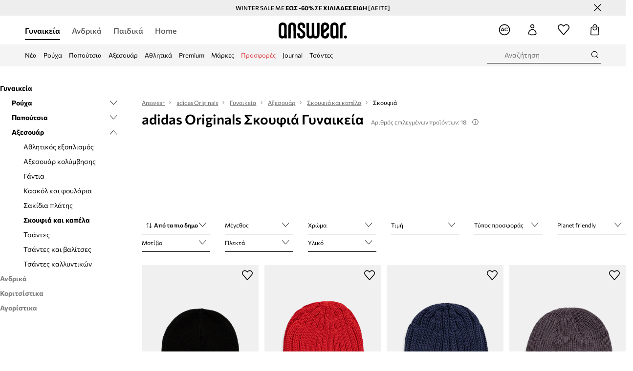

--- FILE ---
content_type: text/html; charset=utf-8
request_url: https://answear.gr/m/adidas-originals/gunaikeia/axesouar/skouphia-kai-kapela/skouphia
body_size: 72279
content:
<!DOCTYPE html><html lang="el" translate="no"><style type="text/css" data-used-styles="_unmatched">main { position: relative;background: #fff;padding: 30px 0;min-height: 60vh;margin: 0 auto; }@media (min-width: 48rem) {main { min-height: 100%; }}main:empty { min-height: 100vh; }@-webkit-keyframes clockwise {
  0% {
    -webkit-transform: rotate(0deg);
            transform: rotate(0deg); }
  100% {
    -webkit-transform: rotate(360deg);
            transform: rotate(360deg); } }@keyframes clockwise {
  0% {
    -webkit-transform: rotate(0deg);
            transform: rotate(0deg); }
  100% {
    -webkit-transform: rotate(360deg);
            transform: rotate(360deg); } }@-webkit-keyframes donut-rotate {
  0% {
    -webkit-transform: rotate(0);
            transform: rotate(0); }
  50% {
    -webkit-transform: rotate(-140deg);
            transform: rotate(-140deg); }
  100% {
    -webkit-transform: rotate(0);
            transform: rotate(0); } }@keyframes donut-rotate {
  0% {
    -webkit-transform: rotate(0);
            transform: rotate(0); }
  50% {
    -webkit-transform: rotate(-140deg);
            transform: rotate(-140deg); }
  100% {
    -webkit-transform: rotate(0);
            transform: rotate(0); } }@keyframes MobileAppPromotionWidget__fadeIn__wpIFZ{from{opacity:0;transform:translateY(10px)}to{opacity:1;transform:translateY(0)}}@keyframes Router__loading__h9ThG{to{opacity:0}}@keyframes Router__loadingTopBar__diOn7{to{width:100vw}}@keyframes NewLoader__rotation__2nGha{0%{transform:rotate(0deg)}100%{transform:rotate(360deg)}}@-moz-document url-prefix(){.FullCart__backBox__w8XCF:before{display:inline-block}}h1,h2,h3 { font-weight: 600;color: #000; }h1 { font-size: 1.25rem; }@media (min-width: 75rem) {h1 { font-size: 1.5rem; }}h2 { font-size: 1.125rem; }@media (min-width: 75rem) {h2 { font-size: 1.25rem; }}h3 { font-size: 1.125rem; }@media (min-width: 75rem) {h3 { font-size: 1.25rem; }}h4,h5,h6 { margin: 0;font-weight: 600; }h4 { font-size: 1rem;color: #000; }@media (min-width: 75rem) {h4 { font-size: 1.125rem; }}h5 { font-size: .875rem;color: #000; }@media (min-width: 75rem) {h5 { font-size: 1rem; }}h6 { font-size: .875rem;color: #000; }@keyframes BannerAreaSlider__progressBar__npSIo{0%{width:0}25%{width:25%}50%{width:50%}75%{width:75%}100%{width:100%}}@keyframes CookiesConsentPopUp__cookie-fade-in__4KGhp{from{transform:translateY(100%)}to{transform:translateY(0)}}@-moz-document url-prefix(){.FullCart__backBox__emCLZ:before{display:inline-block}}@keyframes PageRowsTemplate__progressBar__eL6nD{0%{width:0}25%{width:25%}50%{width:50%}75%{width:75%}100%{width:100%}}@keyframes PageRowsTemplate__progressBar__eL6nD{0%{width:0}25%{width:25%}50%{width:50%}75%{width:75%}100%{width:100%}}</style><head><meta charSet="utf-8"/><meta name="viewport" content="width=device-width, initial-scale=1, shrink-to-fit=no"/><link rel="preload" as="image" href="https://cdn.ans-media.com/assets/front/multi/static/images/logoAnswear.svg?v=2" crossorigin=""/><link rel="preload" as="image" href="https://img2.ans-media.com/cp/cms/product-brand/slider/6-1887-66deceb1c54fc5.87571631"/><meta property="al:web:should_fallback" content="false"/><meta property="al:android:package" content="com.answear.app.new"/><meta property="al:android:app_name" content="Answear"/><meta property="al:ios:url" content="answear://applinks"/><meta property="al:ios:app_store_id" content="1500890927"/><meta property="al:ios:app_name" content="Answear"/><meta property="og:type" content="website"/><link rel="apple-touch-icon" sizes="57x57" href="/ans/apple-icon-57x57.png"/><link rel="apple-touch-icon" sizes="60x60" href="/ans/apple-icon-60x60.png"/><link rel="apple-touch-icon" sizes="72x72" href="/ans/apple-icon-72x72.png"/><link rel="apple-touch-icon" sizes="76x76" href="/ans/apple-icon-76x76.png"/><link rel="apple-touch-icon" sizes="114x114" href="/ans/apple-icon-114x114.png"/><link rel="apple-touch-icon" sizes="120x120" href="/ans/apple-icon-120x120.png"/><link rel="apple-touch-icon" sizes="144x144" href="/ans/apple-icon-144x144.png"/><link rel="apple-touch-icon" sizes="152x152" href="/ans/apple-icon-152x152.png"/><link rel="apple-touch-icon" sizes="180x180" href="/ans/apple-icon-180x180.png"/><link rel="icon" type="image/png" sizes="192x192" href="/ans/android-icon-192x192.png"/><link rel="icon" type="image/png" sizes="32x32" href="/ans/favicon-32x32.png"/><link rel="icon" type="image/png" sizes="96x96" href="/ans/favicon-96x96.png"/><link rel="icon" type="image/png" sizes="16x16" href="/ans/favicon-16x16.png"/><link rel="manifest" href="/ans/manifest.json"/><meta name="msapplication-TileColor" content="#ffffff"/><meta name="msapplication-TileImage" content="/ans/ms-icon-144x144.png"/><meta name="theme-color" content="#ffffff"/><link rel="preconnect" href="https://answear.gr" crossorigin="anonymous"/><link rel="preconnect" href="https://img2.ans-media.com" crossorigin="use-credentials"/><link rel="preconnect" href="https://www.googletagmanager.com"/><link rel="preconnect" href="https://analytics.answear.gr"/><link rel="preconnect" href="https://cdn.luigisbox.tech"/><meta name="google-site-verification" content="1kki7zlR7sM0p7lcvVN0JuM1cuwIj9B-X4UHV-S29MQ"/><link rel="alternate" href="https://answear.sk/m/adidas-originals" hrefLang="sk-sk" data-react-helmet="true"/><link rel="alternate" href="https://answear.ro/m/adidas-originals" hrefLang="ro-ro" data-react-helmet="true"/><link rel="alternate" href="https://answear.cz/m/adidas-originals" hrefLang="cs-cz" data-react-helmet="true"/><link rel="alternate" href="https://answear.bg/m/adidas-originals" hrefLang="bg-bg" data-react-helmet="true"/><link rel="alternate" href="https://answear.hu/m/adidas-originals" hrefLang="hu-hu" data-react-helmet="true"/><link rel="alternate" href="https://answear.ua/m/adidas-originals" hrefLang="uk-ua" data-react-helmet="true"/><link rel="alternate" href="https://answear.ua/ru/m/adidas-originals" hrefLang="ru-ua" data-react-helmet="true"/><link rel="alternate" href="https://answear.com/m/adidas-originals" hrefLang="pl-pl" data-react-helmet="true"/><link rel="alternate" href="https://answear.gr/m/adidas-originals" hrefLang="el-gr" data-react-helmet="true"/><link rel="alternate" href="https://answear.hr/m/adidas-originals" hrefLang="hr-hr" data-react-helmet="true"/><link rel="alternate" href="https://answear.com.cy/m/adidas-originals" hrefLang="el-cy" data-react-helmet="true"/><link rel="alternate" href="https://answear.si/m/adidas-originals" hrefLang="sl-si" data-react-helmet="true"/><link rel="alternate" href="https://answear.it/m/adidas-originals" hrefLang="it-it" data-react-helmet="true"/><title>adidas Originals Σκουφιά Γυναικεία | ANSWEAR.gr</title><meta property="og:title" content="adidas Originals Σκουφιά Γυναικεία | ANSWEAR.gr"/><meta name="description" content="Ανακαλύψτε Σκουφιά Γυναικεία adidas Originals στο Answear.gr! Άμεση κι ασφαλής αποστολή, δωρεάν παράδοση και επιστροφή για αγορές άνω των 60€."/><meta name="robots" content="all"/><meta property="og:image" content="https://cdn.ans-media.com/assets/front/multi/static/images/logo_share.ans.png"/><base href="https://answear.gr"/><script>window.config = {"ENABLE_COMPILER":false,"APP_VERSION":"16.18.1","APP_NAME":"front-ans","LOCALE":"el_GR","SHOP_ID":"GR","BASENAME":"","OTHER_SUPPORTED_LOCALES":"{\"locales\": []}","IMG_APP_URL":"https://img2.ans-media.com","VIDEO_APP_URL":"https://img2.ans-media.com","STORAGE_APP_URL":"https://cdn.ans-media.com/assets/front","API_URL":"https://answear.gr","LUIGIS_API_URL":"https://live.luigisbox.tech","LUIGIS_CDN_URL":"https://cdn.luigisbox.tech","GTM_ID":"GTM-5DVT3PF","GTM_SRC":"https://analytics.answear.gr","HEUREKA_BADGE_ENABLED":false,"HEUREKA_SCRIPT_ENABLED":false,"NEW_PRODUCT_CARD_ENABLED":false,"NEW_PRODUCT_CARD_DESCRIPTION_ENABLED":false,"ADDITIONAL_INFO_ON_PRODUCT_CARD_ENABLED":false,"ACCOUNT_DELIVERY_ADDRESSES_ENABLED":true,"INTERNAL_SIMILAR_PRODUCTS_ENABLED":true,"AVAILABLE_MARKET_LANGUAGES":"[{\"id\":1,\"lang\":\"bg_BG\",\"label\":\"BG\",\"url\":\"https://answear.bg/\"},{\"id\":2,\"lang\":\"el_CY\",\"label\":\"CY\",\"url\":\"https://answear.com.cy/\"},{\"id\":3,\"lang\":\"cs_CZ\",\"label\":\"CZ\",\"url\":\"https://answear.cz/\"},{\"id\":4,\"lang\":\"el_GR\",\"label\":\"GR\",\"url\":\"https://answear.gr/\"},{\"id\":5,\"lang\":\"hr_HR\",\"label\":\"HR\",\"url\":\"https://answear.hr/\"},{\"id\":6,\"lang\":\"hu_HU\",\"label\":\"HU\",\"url\":\"https://answear.hu/\"},{\"id\":7,\"lang\":\"it_IT\",\"label\":\"IT\",\"url\":\"https://answear.it/\"},{\"id\":8,\"lang\":\"pl_PL\",\"label\":\"PL\",\"url\":\"https://answear.com/\"},{\"id\":9,\"lang\":\"ro_RO\",\"label\":\"RO\",\"url\":\"https://answear.ro/\"},{\"id\":10,\"lang\":\"sl_SI\",\"label\":\"SI\",\"url\":\"https://answear.si/\"},{\"id\":11,\"lang\":\"sk_SK\",\"label\":\"SK\",\"url\":\"https://answear.sk/\"},{\"id\":12,\"lang\":\"uk_UA\",\"label\":\"UA\",\"url\":\"https://answear.ua/\"},{\"id\":13,\"lang\":\"ru_UA\",\"label\":\"UA(RU)\",\"url\":\"https://answear.ua/ru\"}]","PROGRESS_BAR_INDICATOR_ENABLED":true,"AC_HISTORY_ENABLED":true,"AC_ENABLED":true,"LUIGIS_SCRIPT_ENABLED":true,"SHOW_DUTY_INFO":false,"SHOW_PRODUCT_CARD_DETAILS_ATTRIBUTES":false,"MPULSE_SCRIPT_API_KEY":"","MPULSE_DATALAYER_ENABLED":true,"LUIGIS_TRACKER_ID":"{\"el_GR\": \"104894-247999\"}","TRUST_MATE_SCRIPT_ID":"{\"el_GR\": \"33e36249-bd78-4ee6-9673-208b48d5d47e\"}","OMIT_LANGUAGES":"[]","ANIMATED_LOGO":false,"LOGO_URL":"/","SITEMAP_LINK_ENABLED":true,"OUTFITS_ENABLED":true,"EXTRA_META_TAG":true,"NEWSLETTER_POPUP_MIN_ROUTES_VISITED":2,"SALOON_LOCALIZATION_ENABLED":true,"SALOON_AVAILABILITY_CHECKER_ENABLED":false,"COOKIES_MANDATORY_BUTTON_ON_POPUP_ENABLED":true,"APP_WIDGET_ENABLED":true,"INSIGHT_APP_SEC_VALIDATION_CONTENT":"","SEND_ADDITIONAL_X_JWT_TOKEN":false,"ONE_PAGE_CHECKOUT_COUNTRY_SELECT_ENABLED":false,"ACCOUNT_QR_CODE_ENABLED":false,"IS_IMAGE_SUFFIX_DISABLED":true,"PRICE_GUIDE_LINK_ENABLED":false,"BRAZE_API_KEY":"a49ff0fd-93c9-48c5-a0e1-2b7bba395185","BRAZE_BASE_URL":"sdk.fra-02.braze.eu","BRAZE_CONTENT_CARDS_ENABLED":true,"CHATBOT_DIXA_MESSENGER_TOKEN":"b79524d7e65a4a06bc421a426234a397","CI":false,"NODE_ENV":"production","NODE_PATH":"","PUBLIC_URL":"","ASSETS_URL":"https://cdn.ans-media.com/assets/front/multi","ENABLE_TEST_UTILS":true,"REMOVE_SOURCEMAPS_AFTER_BUILD":false,"GENERATE_SOURCEMAP":false,"BUILD_SPEED_MEASURE_SSR":false,"BUILD_SPEED_MEASURE_CLIENT":false,"NEW_WEBPACK_LOADERS":false,"ENVIRONMENT":"production","SENTRY_ENABLED":true,"SENTRY_DSN":"https://13977845708ab41dd48a1a6388cd82e6@sentry.softwear.co/3","SENTRY_SSR_DNS":"https://13977845708ab41dd48a1a6388cd82e6@sentry.softwear.co/3","SENTRY_PERFORMANCE_ENABLED":false,"SENTRY_CLIENT_SAMPLE_RATE":"1","SENTRY_SERVER_SAMPLE_RATE":"1","SENTRY_PERFORMANCE_SAMPLE_RATE":"0.01","SENTRY_REPLAY_ENABLED":false,"SENTRY_REPLAY_SAMPLE_RATE":0,"SENTRY_REPLAY_ERROR_SAMPLE_RATE":1,"SENTRY_SERVER_PROFILING_SAMPLE_RATE":0.1,"SENTRY_SERVER_JS_PROFILING_ENABLED":false,"SENTRY_BROWSER_PROFILING_ENABLED":false,"SENTRY_BROWSER_PROFILING_SAMPLE_RATE":0.1,"SENTRY_SOURCEMAPS_AUTH_TOKEN":"","SENTRY_TESTS_URLS_ENABLED":false,"SSR_REQUEST_THROTTLE_MIN":"0.2","SSR_QUEUE_LIMIT":"12","SSR_MEM_CLEAN_TIME":"10000","SSR_HTTP_TIMEOUT":"7000","SSR_FETCH_ASYNC_TIMEOUT":"9000","SSR_EXPRESS_TIMEOUT":"10000","SSR_FILTER_CONSOLE":false,"SSR_SKIP_RENDERING_RESTRICTED_PAGES":true,"SSR_RELOAD_BUNDLES_ON_REQUEST":false,"SSR_ENABLE_COMPRESSION":false,"SSR_HTTP_ERROR_CODE":500,"SSR_API_PROXY_URL":"","SSR_SIMPLE_LOGGER":false,"SSR_DISABLE_ADDITIONAL_CATEGORIES_RENDER_FOR_CRAWLER":false,"SSR_CACHE_HEADERS":false,"LUIGIS_WISHLIST_RECOMMENDATION_TYPE":"NONE","LUIGIS_CART_RECOMMENDATION_TYPE":"basket","LUIGIS_PRODUCT_PAGE_RECOMMENDATION_TYPE":"last_seen","LUIGIS_RECOMMENDATION_USER_GROUP_TYPE":"employeeEcom","LUIGIS_RECOMMENDATION_USER_GROUP_TYPES":"[]","LUIGIS_RECOMMENDATION_CLIPBOARD_BOTTOM_POSITION":false,"BUNDLE_ANALYZER_ENABLED":false,"WDYR_ENABLED":false,"SSR_LOG_REQUESTS":false,"SSR_SERVER_STATIC_FILES":false,"REPORT_WEB_VITALS":false,"CWV_REPORTER_URL":"","CWV_REPORTER_SECRET":"","CWV_REPORTER_MIN_CLS":0.03,"OSM_DEFAULT_LOCATION_LAT":"37.983810","OSM_DEFAULT_LOCATION_LONG":"23.727539","OSM_DEFAULT_ZOOM":"15","OSM_MIN_ZOOM":3,"OSM_SEARCH_LANG":"GR","OSM_MEDICINE_PICKUP_POINT_DEFAULT_ZOOM":11,"RECAPTCHA_KEY":"6LdcI8QlAAAAAHgKSqSi9VsXczBcKr5E-E_GMET-","ENABLED_REDUX_DEVTOOLS":false,"TRACKING_IMAGE_ENABLED":false,"DISABLE_AXIOS_CACHE_FOR_ACCEPTANCE_TESTS":false,"TANSTACK_QUERY_DEVTOOLS_ENABLED":false,"GOOGLE_PLAY_FOOTER_URL":"https://play.google.com/store/apps/details?id=com.answear.app.new&referrer=utm_source%3Dgr_www%26utm_medium%3Dfooter%26anid%3Dadmob","GOOGLE_PLAY_MOBILE_WIDGET_URL":"https://play.google.com/store/apps/details?id=com.answear.app.new&referrer=utm_source%3Dgr_www%26utm_medium%3Dheader%26anid%3Dadmob","APP_STORE_FOOTER_URL":"https://apps.apple.com/us/app/answear-fashion-store/id1500890927","APP_STORE_MOBILE_WIDGET_URL":"https://apps.apple.com/us/app/answear-fashion-store/id1500890927","MED_GOOGLE_PLAY_FOOTER_URL":"","MED_APP_STORE_FOOTER_URL":"","MOBILE_APP_PROMOTION_WIDGET_URL":"","REFRESH_COOKIES_CONSENT_DATE":"","PAYMENT_ENV":"PRODUCTION","APPLE_PAY_MERCHANT_ID":"","GOOGLE_PAY_MERCHANT_ID":"BCR2DN4TY3QPXB26","EXCHANGE_CURRENCY":"","EXCHANGE_CURRENCY_LABEL":"","ANS_API_PATTERN":"","MED_API_PATTERN":"","PRM_API_PATTERN":"","RLS_API_PATTERN":"","LOCAL_DEVELOPMENT":false,"LANG":"el_GR"}</script><style>@font-face {
    font-family: 'Commissioner';
    font-style: normal;
    font-weight: 700;
    font-display: swap;
    src: url('https://cdn.ans-media.com/assets/front/fonts/Commissioner-Bold.woff2') format('woff2');
}
@font-face {
    font-family: 'Commissioner';
    font-style: normal;
    font-weight: 600;
    font-display: swap;
    src: url('https://cdn.ans-media.com/assets/front/fonts/Commissioner-SemiBold.woff2') format('woff2');
}
@font-face {
    font-family: 'Commissioner';
    font-style: normal;
    font-weight: 500;
    font-display: swap;
    src: url('https://cdn.ans-media.com/assets/front/fonts/Commissioner-Medium.woff2') format('woff2');
}
@font-face {
    font-family: 'Commissioner';
    font-style: normal;
    font-weight: 400;
    font-display: swap;
    src: url('https://cdn.ans-media.com/assets/front/fonts/Commissioner-Regular.woff2') format('woff2');
}</style><script type="text/javascript">
    if ('serviceWorker' in navigator) {
      navigator.serviceWorker.register('/service-worker.js');
    }
  </script><link as="style" rel="stylesheet" href="https://cdn.ans-media.com/assets/front/multi/static/css/answear-16.18.1-v3.css" integrity="sha256-KwbbUQyFwZeHR5DWkExtgw1FHZk9O5JdIHTM4v8BwmY= sha384-W/W0GkvbTw+r5S2P+92vYdq5czICv3uEQlo3qM2zR/B4VVSagC8yYIVYh4FVq/y+ sha512-4j311qGrRxrglomiVnLrVoxCk7nhBwPxUS9nAdClvWExeXd+KevyNDlZHYScqqE97JqBe52Um5iFihrFjQNwEQ==" crossorigin="anonymous"/><style type="text/css" data-used-styles="20311.175466ba3ac2a85cd163-v3.css,50931.2468f2e64e0ca8e32783-v3.css,PromotionTopBar.5185bc3044192cbf62af-v3.css">.Topbar__topBar__YRE7F { display: flex;position: relative;justify-content: center;align-self: center;align-items: center; }.Topbar__topBarContent__0tL7K { display: flex;flex-direction: row;align-items: center;justify-content: center;width: 100%;padding: 6px 15px; }@media (min-width: 75rem) {.Topbar__topBarContent__0tL7K { padding: 0 15px; }}.Topbar__topBarContentItem__OqRql { display: flex;flex-direction: row;justify-content: center;align-items: center;transition: none;text-decoration: none; }.Topbar__topBarContentItem__OqRql:first-child { justify-content: flex-start; }.Topbar__topBarContentItem__OqRql:last-child { justify-content: flex-end; }.TopBarStyles__topBar__b7R2H { background: #000;height: 44px; }@media (min-width: 75rem) {.TopBarStyles__topBar__b7R2H { height: 32px; }}.TopBarStyles__topBarLabel__WakEI { font-size: .75rem;font-weight: 400;color: #fff;line-height: 1.25rem; }@media (min-width: 75rem) {.TopBarStyles__topBarLabel__WakEI { font-size: .6875rem; }.TopBarStyles__topBarItem__qMbUX { margin: 0 32px; }}.TopBarStyles__promotionWrapper__sBpgp { height: 44px; }@media (min-width: 75rem) {.TopBarStyles__promotionWrapper__sBpgp { height: 32px; }}.TopBarStyles__promotionTitle__bPrif { font-size: .6875rem;font-weight: 500; }@media (min-width: 75rem) {.TopBarStyles__promotionTitle__bPrif { font-size: .75rem; }}.PromotionTopBar__promotion__CO\+wd { position: absolute;width: 100%;top: 0; }.PromotionTopBar__promotionWrapper__stz5Z { position: relative;display: flex; }.PromotionTopBar__promotionTitle__4oskB { line-height: 1.25rem;display: flex;flex: 1;justify-content: flex-start;align-items: center; }.PromotionTopBar__promotionTitle__4oskB a { text-decoration: none; }@media (min-width: 75rem) {.PromotionTopBar__promotionTitle__4oskB { justify-content: center; }}</style><script>window.__PRELOADED_STATE__ = {"appConfig":{"mobile":{"isInMobileView":false,"isInTabletView":false,"isMobileDevice":false,"isAndroidDevice":false,"isIOSDevice":false},"layoutConfig":{"layoutType":1},"seo":{"title":"adidas Originals Σκουφιά Γυναικεία | ANSWEAR.gr","description":"Ανακαλύψτε Σκουφιά Γυναικεία adidas Originals στο Answear.gr! Άμεση κι ασφαλής αποστολή, δωρεάν παράδοση και επιστροφή για αγορές άνω των 60€.","noindex":false,"header":"adidas Originals Σκουφιά Γυναικεία","prevLink":"","nextLink":""},"topBanner":{"isVisible":false},"customNotifications":{"main_product_list":[],"cart":[{"title":"WINTER SALE ΕΩΣ -60% ΣΕ ΧΙΛΙΑΔΕΣ ΕΙΔΗ  [ΔΕΙΤΕ]","background":"#ffcd00","url":"https://answear.gr/s/winter-sale","urlTargetBlank":true}],"contact_site":[],"help_site":[],"login_checkout":[],"login_account":[]},"appSetup":{"appSetupCompleted":true,"isCrawlerBot":true,"hasAcceptedAllCookies":false,"hasCookiePopUpOpened":false,"shouldShowCookieBar":false,"appLocationOrigin":"https://answear.gr","appLocationPathname":"/m/adidas-originals/gunaikeia/axesouar/skouphia-kai-kapela/skouphia","appLocationQueryParams":{},"selectedHomepage":"FEMALE","shouldShowAppWidget":true,"shouldShowPromotionBar":true,"rehydrated":false},"appUserAgent":{"isSafariBrowser":false},"responseState":{"isResponseSuccess":true,"serverHttpStatus":null,"redirectUrl":null},"global":{"scrolledBottom":false,"themeName":null}},"products":{"ware":{"list":[{"id":1483960,"name":"Σκούφος adidas Originals Adicolor Cuff","subtitle":"χρώμα: μαύρο, JW7998","fullName":"Σκούφος adidas Originals Adicolor Cuff χρώμα: μαύρο, JW7998","seoImageAlt":"Σκούφος adidas Originals Adicolor Cuff χρώμα: μαύρο, JW7998","slug":"skouphos-adidas-originals-adicolor-cuff-hroma-mauro-jw7998","allSizes":[{"id":105,"name":"S/M","variation":{"id":5311493,"ean":"4068808825825","availability":"IN_STOCK"}},{"id":141,"name":"M/L","variation":{"id":5311495,"ean":"4068808825832","availability":"LAST"}}],"badgesFront":[{"id":0,"type":"percentage","text":"-17%","priority":0,"textColor":"#FFFFFF","backgroundColor":"#A93535","transparency":0}],"onOfferFor30Days":true,"percentageDiscountValue":-17,"percentageDiscountValueFromMinimal":-17,"priceIsDiscounted":true,"price":18.99,"priceRegular":22.9,"priceMinimal":22.9,"pbbCode":"AW25-CAU0B4","categories":[{"id":2,"name":"Γυναικεία"},{"id":3,"name":"Αξεσουάρ"},{"id":28,"name":"Σκουφιά και καπέλα"},{"id":521,"name":"Σκουφιά"},{"id":11,"name":"Ανδρικά"},{"id":36,"name":"Αξεσουάρ"},{"id":48,"name":"Σκουφιά και καπέλα"},{"id":522,"name":"Σκουφιά"}],"frontendUuid":"9BYA-CAU0B4_99X","productBrand":{"id":22,"name":"adidas Originals","slug":"adidas-originals","logo":"cp/cms/product-brand/6-664f0a651eedb3.14445755","sponsored":null},"isInClipboard":false,"isSponsored":false,"color":{"name":"μαύρο","colorPbbCode":"99X"},"productImages":{"mainImageUrl":"https://img2.ans-media.com/i/474x717/AW25-CAU0B4-99X_F1.webp?v=1757512479","attributes":{"picture":[{"srcSet":"https://img2.ans-media.com/i/200x300/AW25-CAU0B4-99X_F1.webp?v=1757512479 1x,\n                     https://img2.ans-media.com/i/400x600/AW25-CAU0B4-99X_F1.webp?v=1757512479 2x","media":"(max-width: 376px)"},{"srcSet":"https://img2.ans-media.com/i/300x450/AW25-CAU0B4-99X_F1.webp?v=1757512479 1x,\n                     https://img2.ans-media.com/i/600x900/AW25-CAU0B4-99X_F1.webp?v=1757512479 2x","media":"(max-width: 429px)"},{"srcSet":"https://img2.ans-media.com/i/400x600/AW25-CAU0B4-99X_F1.webp?v=1757512479 1x,\n                     https://img2.ans-media.com/i/800x1200/AW25-CAU0B4-99X_F1.webp?v=1757512479 2x","media":"(max-width: 1100px)"},{"srcSet":"https://img2.ans-media.com/i/628x942/AW25-CAU0B4-99X_F1.webp?v=1757512479 1x,\n                     https://img2.ans-media.com/i/1256x1884/AW25-CAU0B4-99X_F1.webp?v=1757512479 2x","media":"(min-width: 1101px)"}],"minHeight":"220px","placeholderHeight":717,"placeholderWidth":474}},"hasSizeGroupProducts":false,"isPresale":false,"isAvailableSoon":false},{"id":1242349,"name":"Βαμβακερό σκουφάκι adidas Originals","subtitle":"χρώμα: κόκκινο, IY4620","fullName":"Βαμβακερό σκουφάκι adidas Originals χρώμα: κόκκινο, IY4620","seoImageAlt":"Βαμβακερό σκουφάκι adidas Originals χρώμα: κόκκινο, IY4620","slug":"bambakero-skouphaki-adidas-originals-hroma-kokkino-iy4620","allSizes":[{"id":105,"name":"S/M","variation":{"id":4449700,"ean":"4067894215169","availability":"LAST"}},{"id":141,"name":"M/L","variation":{"id":4450827,"ean":"4067894215190","availability":"OUT_OF_STOCK"}}],"badgesFront":[],"onOfferFor30Days":true,"percentageDiscountValue":-14,"percentageDiscountValueFromMinimal":-2,"priceIsDiscounted":true,"price":33.99,"priceRegular":39.9,"priceMinimal":34.99,"pbbCode":"AW24-CAU0JR","categories":[{"id":2,"name":"Γυναικεία"},{"id":3,"name":"Αξεσουάρ"},{"id":28,"name":"Σκουφιά και καπέλα"},{"id":521,"name":"Σκουφιά"},{"id":11,"name":"Ανδρικά"},{"id":36,"name":"Αξεσουάρ"},{"id":48,"name":"Σκουφιά και καπέλα"},{"id":522,"name":"Σκουφιά"}],"frontendUuid":"9BYH-CAU0JR_33X","productBrand":{"id":22,"name":"adidas Originals","slug":"adidas-originals","logo":"cp/cms/product-brand/6-664f0a651eedb3.14445755","sponsored":null},"isInClipboard":false,"isSponsored":false,"color":{"name":"κόκκινο","colorPbbCode":"33X"},"productImages":{"mainImageUrl":"https://img2.ans-media.com/i/474x717/AW24-CAU0JR-33X_F1.webp?v=1730881230","attributes":{"picture":[{"srcSet":"https://img2.ans-media.com/i/200x300/AW24-CAU0JR-33X_F1.webp?v=1730881230 1x,\n                     https://img2.ans-media.com/i/400x600/AW24-CAU0JR-33X_F1.webp?v=1730881230 2x","media":"(max-width: 376px)"},{"srcSet":"https://img2.ans-media.com/i/300x450/AW24-CAU0JR-33X_F1.webp?v=1730881230 1x,\n                     https://img2.ans-media.com/i/600x900/AW24-CAU0JR-33X_F1.webp?v=1730881230 2x","media":"(max-width: 429px)"},{"srcSet":"https://img2.ans-media.com/i/400x600/AW24-CAU0JR-33X_F1.webp?v=1730881230 1x,\n                     https://img2.ans-media.com/i/800x1200/AW24-CAU0JR-33X_F1.webp?v=1730881230 2x","media":"(max-width: 1100px)"},{"srcSet":"https://img2.ans-media.com/i/628x942/AW24-CAU0JR-33X_F1.webp?v=1730881230 1x,\n                     https://img2.ans-media.com/i/1256x1884/AW24-CAU0JR-33X_F1.webp?v=1730881230 2x","media":"(min-width: 1101px)"}],"minHeight":"220px","placeholderHeight":717,"placeholderWidth":474}},"hasSizeGroupProducts":false,"isPresale":false,"isAvailableSoon":false},{"id":1241234,"name":"Βαμβακερό σκουφάκι adidas Originals","subtitle":"χρώμα: ναυτικό μπλε, IY4109","fullName":"Βαμβακερό σκουφάκι adidas Originals χρώμα: ναυτικό μπλε, IY4109","seoImageAlt":"Βαμβακερό σκουφάκι adidas Originals χρώμα: ναυτικό μπλε, IY4109","slug":"bambakero-skouphaki-adidas-originals-hroma-nautiko-mple-iy4109","allSizes":[{"id":105,"name":"S/M","variation":{"id":4445986,"ean":"4067894215138","availability":"IN_STOCK"}},{"id":141,"name":"M/L","variation":{"id":4446372,"ean":"4067894215084","availability":"OUT_OF_STOCK"}}],"badgesFront":[{"id":287,"type":"temporary","text":"ΕΞΤΡΑ -5%* ΣΤΗΝ ΕΦΑΡΜΟΓΗ","priority":0,"textColor":"#ffffff","backgroundColor":"#7394B5","transparency":30}],"onOfferFor30Days":true,"percentageDiscountValue":-29,"percentageDiscountValueFromMinimal":-3,"priceIsDiscounted":true,"price":27.99,"priceRegular":39.9,"priceMinimal":28.99,"pbbCode":"AW24-CAU0JP","categories":[{"id":2,"name":"Γυναικεία"},{"id":3,"name":"Αξεσουάρ"},{"id":28,"name":"Σκουφιά και καπέλα"},{"id":521,"name":"Σκουφιά"},{"id":11,"name":"Ανδρικά"},{"id":36,"name":"Αξεσουάρ"},{"id":48,"name":"Σκουφιά και καπέλα"},{"id":522,"name":"Σκουφιά"}],"frontendUuid":"9BYH-CAU0JP_59X","productBrand":{"id":22,"name":"adidas Originals","slug":"adidas-originals","logo":"cp/cms/product-brand/6-664f0a651eedb3.14445755","sponsored":null},"isInClipboard":false,"isSponsored":false,"color":{"name":"σκούρο μπλε","colorPbbCode":"59X"},"productImages":{"mainImageUrl":"https://img2.ans-media.com/i/474x717/AW24-CAU0JP-59X_F1.webp?v=1730880877","attributes":{"picture":[{"srcSet":"https://img2.ans-media.com/i/200x300/AW24-CAU0JP-59X_F1.webp?v=1730880877 1x,\n                     https://img2.ans-media.com/i/400x600/AW24-CAU0JP-59X_F1.webp?v=1730880877 2x","media":"(max-width: 376px)"},{"srcSet":"https://img2.ans-media.com/i/300x450/AW24-CAU0JP-59X_F1.webp?v=1730880877 1x,\n                     https://img2.ans-media.com/i/600x900/AW24-CAU0JP-59X_F1.webp?v=1730880877 2x","media":"(max-width: 429px)"},{"srcSet":"https://img2.ans-media.com/i/400x600/AW24-CAU0JP-59X_F1.webp?v=1730880877 1x,\n                     https://img2.ans-media.com/i/800x1200/AW24-CAU0JP-59X_F1.webp?v=1730880877 2x","media":"(max-width: 1100px)"},{"srcSet":"https://img2.ans-media.com/i/628x942/AW24-CAU0JP-59X_F1.webp?v=1730880877 1x,\n                     https://img2.ans-media.com/i/1256x1884/AW24-CAU0JP-59X_F1.webp?v=1730880877 2x","media":"(min-width: 1101px)"}],"minHeight":"220px","placeholderHeight":717,"placeholderWidth":474}},"hasSizeGroupProducts":false,"isPresale":false,"isAvailableSoon":false},{"id":1222247,"name":"Σκούφος adidas Originals","subtitle":"χρώμα: γκρι, IY7031","fullName":"Σκούφος adidas Originals χρώμα: γκρι, IY7031","seoImageAlt":"Σκούφος adidas Originals χρώμα: γκρι, IY7031","slug":"skouphos-adidas-originals-hroma-gkri-iy7031","allSizes":[{"id":64,"name":"ONE SIZE","variation":{"id":4384054,"ean":"4067894218764","availability":"IN_STOCK"}}],"badgesFront":[{"id":287,"type":"temporary","text":"ΕΞΤΡΑ -5%* ΣΤΗΝ ΕΦΑΡΜΟΓΗ","priority":0,"textColor":"#ffffff","backgroundColor":"#7394B5","transparency":30}],"onOfferFor30Days":true,"percentageDiscountValue":-19,"percentageDiscountValueFromMinimal":-4,"priceIsDiscounted":true,"price":23.99,"priceRegular":29.9,"priceMinimal":24.99,"pbbCode":"AW24-CAU0JW","categories":[{"id":2,"name":"Γυναικεία"},{"id":3,"name":"Αξεσουάρ"},{"id":28,"name":"Σκουφιά και καπέλα"},{"id":521,"name":"Σκουφιά"},{"id":11,"name":"Ανδρικά"},{"id":36,"name":"Αξεσουάρ"},{"id":48,"name":"Σκουφιά και καπέλα"},{"id":522,"name":"Σκουφιά"}],"frontendUuid":"9BYH-CAU0JW_90X","productBrand":{"id":22,"name":"adidas Originals","slug":"adidas-originals","logo":"cp/cms/product-brand/6-664f0a651eedb3.14445755","sponsored":null},"isInClipboard":false,"isSponsored":false,"color":{"name":"γκρί","colorPbbCode":"90X"},"productImages":{"mainImageUrl":"https://img2.ans-media.com/i/474x717/AW24-CAU0JW-90X_F1.webp?v=1728307720","attributes":{"picture":[{"srcSet":"https://img2.ans-media.com/i/200x300/AW24-CAU0JW-90X_F1.webp?v=1728307720 1x,\n                     https://img2.ans-media.com/i/400x600/AW24-CAU0JW-90X_F1.webp?v=1728307720 2x","media":"(max-width: 376px)"},{"srcSet":"https://img2.ans-media.com/i/300x450/AW24-CAU0JW-90X_F1.webp?v=1728307720 1x,\n                     https://img2.ans-media.com/i/600x900/AW24-CAU0JW-90X_F1.webp?v=1728307720 2x","media":"(max-width: 429px)"},{"srcSet":"https://img2.ans-media.com/i/400x600/AW24-CAU0JW-90X_F1.webp?v=1728307720 1x,\n                     https://img2.ans-media.com/i/800x1200/AW24-CAU0JW-90X_F1.webp?v=1728307720 2x","media":"(max-width: 1100px)"},{"srcSet":"https://img2.ans-media.com/i/628x942/AW24-CAU0JW-90X_F1.webp?v=1728307720 1x,\n                     https://img2.ans-media.com/i/1256x1884/AW24-CAU0JW-90X_F1.webp?v=1728307720 2x","media":"(min-width: 1101px)"}],"minHeight":"220px","placeholderHeight":717,"placeholderWidth":474}},"hasSizeGroupProducts":false,"isPresale":false,"isAvailableSoon":false},{"id":938626,"name":"Σκούφος adidas Originals","subtitle":"χρώμα: μαύρο","fullName":"Σκούφος adidas Originals χρώμα: μαύρο","seoImageAlt":"Σκούφος adidas Originals χρώμα: μαύρο","slug":"skouphos-adidas-originals-hroma-mauro","allSizes":[{"id":141,"name":"M/L","variation":{"id":3399908,"ean":"4066763518844","availability":"IN_STOCK"}}],"badgesFront":[{"id":6,"type":"permanent","text":"Planet Friendly","priority":27,"textColor":"#000000","backgroundColor":"#D2EDDB","transparency":25}],"onOfferFor30Days":true,"percentageDiscountValue":-21,"percentageDiscountValueFromMinimal":-4,"priceIsDiscounted":true,"price":21.99,"priceRegular":27.9,"priceMinimal":22.99,"pbbCode":"SS23-CAU0T4","categories":[{"id":2,"name":"Γυναικεία"},{"id":3,"name":"Αξεσουάρ"},{"id":28,"name":"Σκουφιά και καπέλα"},{"id":521,"name":"Σκουφιά"},{"id":11,"name":"Ανδρικά"},{"id":36,"name":"Αξεσουάρ"},{"id":48,"name":"Σκουφιά και καπέλα"},{"id":522,"name":"Σκουφιά"}],"frontendUuid":"PPYX-CAU0T4_99X","productBrand":{"id":22,"name":"adidas Originals","slug":"adidas-originals","logo":"cp/cms/product-brand/6-664f0a651eedb3.14445755","sponsored":null},"isInClipboard":false,"isSponsored":false,"color":{"name":"μαύρο","colorPbbCode":"99X"},"productImages":{"mainImageUrl":"https://img2.ans-media.com/i/474x717/SS23-CAU0T4-99X_F1.jpg?v=1693732606","attributes":{"picture":[{"srcSet":"https://img2.ans-media.com/i/200x300/SS23-CAU0T4-99X_F1.jpg?v=1693732606 1x,\n                     https://img2.ans-media.com/i/400x600/SS23-CAU0T4-99X_F1.jpg?v=1693732606 2x","media":"(max-width: 376px)"},{"srcSet":"https://img2.ans-media.com/i/300x450/SS23-CAU0T4-99X_F1.jpg?v=1693732606 1x,\n                     https://img2.ans-media.com/i/600x900/SS23-CAU0T4-99X_F1.jpg?v=1693732606 2x","media":"(max-width: 429px)"},{"srcSet":"https://img2.ans-media.com/i/400x600/SS23-CAU0T4-99X_F1.jpg?v=1693732606 1x,\n                     https://img2.ans-media.com/i/800x1200/SS23-CAU0T4-99X_F1.jpg?v=1693732606 2x","media":"(max-width: 1100px)"},{"srcSet":"https://img2.ans-media.com/i/628x942/SS23-CAU0T4-99X_F1.jpg?v=1693732606 1x,\n                     https://img2.ans-media.com/i/1256x1884/SS23-CAU0T4-99X_F1.jpg?v=1693732606 2x","media":"(min-width: 1101px)"}],"minHeight":"220px","placeholderHeight":717,"placeholderWidth":474}},"hasSizeGroupProducts":false,"isPresale":false,"isAvailableSoon":false},{"id":1483044,"name":"Σκούφος adidas Originals EV.IC","subtitle":"χρώμα: πράσινο, JW7996","fullName":"Σκούφος adidas Originals EV.IC χρώμα: πράσινο, JW7996","seoImageAlt":"Σκούφος adidas Originals EV.IC χρώμα: πράσινο, JW7996","slug":"skouphos-adidas-originals-ev-ic-hroma-prasino-jw7996","allSizes":[{"id":105,"name":"S/M","variation":{"id":5309149,"ean":"4068807926400","availability":"IN_STOCK"}},{"id":141,"name":"M/L","variation":{"id":5308416,"ean":"4068807926417","availability":"LAST"}}],"badgesFront":[{"id":0,"type":"percentage","text":"-13%","priority":0,"textColor":"#FFFFFF","backgroundColor":"#A93535","transparency":0}],"onOfferFor30Days":true,"percentageDiscountValue":-25,"percentageDiscountValueFromMinimal":-13,"priceIsDiscounted":true,"price":19.99,"priceRegular":26.9,"priceMinimal":22.99,"pbbCode":"AW25-CAU0B3","categories":[{"id":2,"name":"Γυναικεία"},{"id":3,"name":"Αξεσουάρ"},{"id":28,"name":"Σκουφιά και καπέλα"},{"id":521,"name":"Σκουφιά"},{"id":11,"name":"Ανδρικά"},{"id":36,"name":"Αξεσουάρ"},{"id":48,"name":"Σκουφιά και καπέλα"},{"id":522,"name":"Σκουφιά"}],"frontendUuid":"9BYA-CAU0B3_81X","productBrand":{"id":22,"name":"adidas Originals","slug":"adidas-originals","logo":"cp/cms/product-brand/6-664f0a651eedb3.14445755","sponsored":null},"isInClipboard":false,"isSponsored":false,"color":{"name":"πράσινο","colorPbbCode":"81X"},"productImages":{"mainImageUrl":"https://img2.ans-media.com/i/474x717/AW25-CAU0B3-81X_F1.webp?v=1757512355","attributes":{"picture":[{"srcSet":"https://img2.ans-media.com/i/200x300/AW25-CAU0B3-81X_F1.webp?v=1757512355 1x,\n                     https://img2.ans-media.com/i/400x600/AW25-CAU0B3-81X_F1.webp?v=1757512355 2x","media":"(max-width: 376px)"},{"srcSet":"https://img2.ans-media.com/i/300x450/AW25-CAU0B3-81X_F1.webp?v=1757512355 1x,\n                     https://img2.ans-media.com/i/600x900/AW25-CAU0B3-81X_F1.webp?v=1757512355 2x","media":"(max-width: 429px)"},{"srcSet":"https://img2.ans-media.com/i/400x600/AW25-CAU0B3-81X_F1.webp?v=1757512355 1x,\n                     https://img2.ans-media.com/i/800x1200/AW25-CAU0B3-81X_F1.webp?v=1757512355 2x","media":"(max-width: 1100px)"},{"srcSet":"https://img2.ans-media.com/i/628x942/AW25-CAU0B3-81X_F1.webp?v=1757512355 1x,\n                     https://img2.ans-media.com/i/1256x1884/AW25-CAU0B3-81X_F1.webp?v=1757512355 2x","media":"(min-width: 1101px)"}],"minHeight":"220px","placeholderHeight":717,"placeholderWidth":474}},"hasSizeGroupProducts":false,"isPresale":false,"isAvailableSoon":false},{"id":938201,"name":"Σκούφος adidas Originals","subtitle":"χρώμα: μπεζ","fullName":"Σκούφος adidas Originals χρώμα: μπεζ","seoImageAlt":"Σκούφος adidas Originals χρώμα: μπεζ","slug":"skouphos-adidas-originals-hroma-mpez","allSizes":[{"id":105,"name":"S/M","variation":{"id":3398544,"ean":"4066763550493","availability":"IN_STOCK"}},{"id":141,"name":"M/L","variation":{"id":3398543,"ean":"4066763550516","availability":"IN_STOCK"}}],"badgesFront":[{"id":0,"type":"percentage","text":"-11%","priority":0,"textColor":"#FFFFFF","backgroundColor":"#A93535","transparency":0},{"id":6,"type":"permanent","text":"Planet Friendly","priority":23,"textColor":"#000000","backgroundColor":"#D2EDDB","transparency":25}],"onOfferFor30Days":true,"percentageDiscountValue":-48,"percentageDiscountValueFromMinimal":-11,"priceIsDiscounted":true,"price":15.99,"priceRegular":30.99,"priceMinimal":17.99,"pbbCode":"AW23-CAU01M","categories":[{"id":2,"name":"Γυναικεία"},{"id":3,"name":"Αξεσουάρ"},{"id":28,"name":"Σκουφιά και καπέλα"},{"id":521,"name":"Σκουφιά"},{"id":11,"name":"Ανδρικά"},{"id":36,"name":"Αξεσουάρ"},{"id":48,"name":"Σκουφιά και καπέλα"},{"id":522,"name":"Σκουφιά"}],"frontendUuid":"9BYX-CAU01M_01X","productBrand":{"id":22,"name":"adidas Originals","slug":"adidas-originals","logo":"cp/cms/product-brand/6-664f0a651eedb3.14445755","sponsored":null},"isInClipboard":false,"isSponsored":false,"color":{"name":"μπεζ","colorPbbCode":"01X"},"productImages":{"mainImageUrl":"https://img2.ans-media.com/i/474x717/AW23-CAU01M-01X_F1.jpg?v=1693582829","attributes":{"picture":[{"srcSet":"https://img2.ans-media.com/i/200x300/AW23-CAU01M-01X_F1.jpg?v=1693582829 1x,\n                     https://img2.ans-media.com/i/400x600/AW23-CAU01M-01X_F1.jpg?v=1693582829 2x","media":"(max-width: 376px)"},{"srcSet":"https://img2.ans-media.com/i/300x450/AW23-CAU01M-01X_F1.jpg?v=1693582829 1x,\n                     https://img2.ans-media.com/i/600x900/AW23-CAU01M-01X_F1.jpg?v=1693582829 2x","media":"(max-width: 429px)"},{"srcSet":"https://img2.ans-media.com/i/400x600/AW23-CAU01M-01X_F1.jpg?v=1693582829 1x,\n                     https://img2.ans-media.com/i/800x1200/AW23-CAU01M-01X_F1.jpg?v=1693582829 2x","media":"(max-width: 1100px)"},{"srcSet":"https://img2.ans-media.com/i/628x942/AW23-CAU01M-01X_F1.jpg?v=1693582829 1x,\n                     https://img2.ans-media.com/i/1256x1884/AW23-CAU01M-01X_F1.jpg?v=1693582829 2x","media":"(min-width: 1101px)"}],"minHeight":"220px","placeholderHeight":717,"placeholderWidth":474}},"hasSizeGroupProducts":false,"isPresale":false,"isAvailableSoon":false},{"id":1483758,"name":"Σκούφος adidas Originals EV.IC","subtitle":"χρώμα: μαύρο, JW7990","fullName":"Σκούφος adidas Originals EV.IC χρώμα: μαύρο, JW7990","seoImageAlt":"Σκούφος adidas Originals EV.IC χρώμα: μαύρο, JW7990","slug":"skouphos-adidas-originals-ev-ic-hroma-mauro-jw7990","allSizes":[{"id":105,"name":"S/M","variation":{"id":5310790,"ean":"4068807926431","availability":"LAST"}},{"id":141,"name":"M/L","variation":{"id":5311351,"ean":"4068807926424","availability":"OUT_OF_STOCK"}}],"badgesFront":[],"onOfferFor30Days":true,"percentageDiscountValue":0,"percentageDiscountValueFromMinimal":17,"priceIsDiscounted":false,"price":26.9,"priceRegular":26.9,"priceMinimal":22.99,"pbbCode":"AW25-CAU0B1","categories":[{"id":2,"name":"Γυναικεία"},{"id":3,"name":"Αξεσουάρ"},{"id":28,"name":"Σκουφιά και καπέλα"},{"id":521,"name":"Σκουφιά"},{"id":11,"name":"Ανδρικά"},{"id":36,"name":"Αξεσουάρ"},{"id":48,"name":"Σκουφιά και καπέλα"},{"id":522,"name":"Σκουφιά"}],"frontendUuid":"9BYA-CAU0B1_99X","productBrand":{"id":22,"name":"adidas Originals","slug":"adidas-originals","logo":"cp/cms/product-brand/6-664f0a651eedb3.14445755","sponsored":null},"isInClipboard":false,"isSponsored":false,"color":{"name":"μαύρο","colorPbbCode":"99X"},"productImages":{"mainImageUrl":"https://img2.ans-media.com/i/474x717/AW25-CAU0B1-99X_F1.webp?v=1757512706","attributes":{"picture":[{"srcSet":"https://img2.ans-media.com/i/200x300/AW25-CAU0B1-99X_F1.webp?v=1757512706 1x,\n                     https://img2.ans-media.com/i/400x600/AW25-CAU0B1-99X_F1.webp?v=1757512706 2x","media":"(max-width: 376px)"},{"srcSet":"https://img2.ans-media.com/i/300x450/AW25-CAU0B1-99X_F1.webp?v=1757512706 1x,\n                     https://img2.ans-media.com/i/600x900/AW25-CAU0B1-99X_F1.webp?v=1757512706 2x","media":"(max-width: 429px)"},{"srcSet":"https://img2.ans-media.com/i/400x600/AW25-CAU0B1-99X_F1.webp?v=1757512706 1x,\n                     https://img2.ans-media.com/i/800x1200/AW25-CAU0B1-99X_F1.webp?v=1757512706 2x","media":"(max-width: 1100px)"},{"srcSet":"https://img2.ans-media.com/i/628x942/AW25-CAU0B1-99X_F1.webp?v=1757512706 1x,\n                     https://img2.ans-media.com/i/1256x1884/AW25-CAU0B1-99X_F1.webp?v=1757512706 2x","media":"(min-width: 1101px)"}],"minHeight":"220px","placeholderHeight":717,"placeholderWidth":474}},"hasSizeGroupProducts":false,"isPresale":false,"isAvailableSoon":false},{"id":1540753,"name":"Σκούφος adidas Originals Adicolor Cuff","subtitle":"χρώμα: τιρκουάζ, KB3011","fullName":"Σκούφος adidas Originals Adicolor Cuff χρώμα: τιρκουάζ, KB3011","seoImageAlt":"Σκούφος adidas Originals Adicolor Cuff χρώμα: τιρκουάζ, KB3011","slug":"skouphos-adidas-originals-adicolor-cuff-hroma-tirkouaz-kb3011","allSizes":[{"id":105,"name":"S/M","variation":{"id":5309471,"ean":"4068808829595","availability":"IN_STOCK"}}],"badgesFront":[{"id":0,"type":"percentage","text":"-17%","priority":0,"textColor":"#FFFFFF","backgroundColor":"#A93535","transparency":0},{"id":287,"type":"temporary","text":"ΕΞΤΡΑ -5%* ΣΤΗΝ ΕΦΑΡΜΟΓΗ","priority":0,"textColor":"#ffffff","backgroundColor":"#7394B5","transparency":30}],"onOfferFor30Days":true,"percentageDiscountValue":-17,"percentageDiscountValueFromMinimal":-17,"priceIsDiscounted":true,"price":18.99,"priceRegular":22.9,"priceMinimal":22.9,"pbbCode":"AW25-CAU0BA","categories":[{"id":2,"name":"Γυναικεία"},{"id":3,"name":"Αξεσουάρ"},{"id":28,"name":"Σκουφιά και καπέλα"},{"id":521,"name":"Σκουφιά"},{"id":11,"name":"Ανδρικά"},{"id":36,"name":"Αξεσουάρ"},{"id":48,"name":"Σκουφιά και καπέλα"},{"id":522,"name":"Σκουφιά"}],"frontendUuid":"9BYA-CAU0BA_65X","productBrand":{"id":22,"name":"adidas Originals","slug":"adidas-originals","logo":"cp/cms/product-brand/6-664f0a651eedb3.14445755","sponsored":null},"isInClipboard":false,"isSponsored":false,"color":{"name":"τιρκουάζ","colorPbbCode":"65X"},"productImages":{"mainImageUrl":"https://img2.ans-media.com/i/474x717/AW25-CAU0BA-65X_F1.webp?v=1764841909","attributes":{"picture":[{"srcSet":"https://img2.ans-media.com/i/200x300/AW25-CAU0BA-65X_F1.webp?v=1764841909 1x,\n                     https://img2.ans-media.com/i/400x600/AW25-CAU0BA-65X_F1.webp?v=1764841909 2x","media":"(max-width: 376px)"},{"srcSet":"https://img2.ans-media.com/i/300x450/AW25-CAU0BA-65X_F1.webp?v=1764841909 1x,\n                     https://img2.ans-media.com/i/600x900/AW25-CAU0BA-65X_F1.webp?v=1764841909 2x","media":"(max-width: 429px)"},{"srcSet":"https://img2.ans-media.com/i/400x600/AW25-CAU0BA-65X_F1.webp?v=1764841909 1x,\n                     https://img2.ans-media.com/i/800x1200/AW25-CAU0BA-65X_F1.webp?v=1764841909 2x","media":"(max-width: 1100px)"},{"srcSet":"https://img2.ans-media.com/i/628x942/AW25-CAU0BA-65X_F1.webp?v=1764841909 1x,\n                     https://img2.ans-media.com/i/1256x1884/AW25-CAU0BA-65X_F1.webp?v=1764841909 2x","media":"(min-width: 1101px)"}],"minHeight":"220px","placeholderHeight":717,"placeholderWidth":474}},"hasSizeGroupProducts":false,"isPresale":false,"isAvailableSoon":false},{"id":1553094,"name":"Σκούφος adidas Originals EV.IC","subtitle":"χρώμα: πορτοκαλί, JW7991","fullName":"Σκούφος adidas Originals EV.IC χρώμα: πορτοκαλί, JW7991","seoImageAlt":"Σκούφος adidas Originals EV.IC χρώμα: πορτοκαλί, JW7991","slug":"skouphos-adidas-originals-ev-ic-hroma-portokali-jw7991","allSizes":[{"id":105,"name":"S/M","variation":{"id":5308516,"ean":"4068807926455","availability":"IN_STOCK"}}],"badgesFront":[{"id":0,"type":"percentage","text":"-14%","priority":0,"textColor":"#FFFFFF","backgroundColor":"#A93535","transparency":0},{"id":287,"type":"temporary","text":"ΕΞΤΡΑ -5%* ΣΤΗΝ ΕΦΑΡΜΟΓΗ","priority":0,"textColor":"#ffffff","backgroundColor":"#7394B5","transparency":30}],"onOfferFor30Days":true,"percentageDiscountValue":-14,"percentageDiscountValueFromMinimal":-14,"priceIsDiscounted":true,"price":22.99,"priceRegular":26.9,"priceMinimal":26.9,"pbbCode":"AW25-CAU0B2","categories":[{"id":2,"name":"Γυναικεία"},{"id":3,"name":"Αξεσουάρ"},{"id":28,"name":"Σκουφιά και καπέλα"},{"id":521,"name":"Σκουφιά"},{"id":11,"name":"Ανδρικά"},{"id":36,"name":"Αξεσουάρ"},{"id":48,"name":"Σκουφιά και καπέλα"},{"id":522,"name":"Σκουφιά"}],"frontendUuid":"9BYA-CAU0B2_32X","productBrand":{"id":22,"name":"adidas Originals","slug":"adidas-originals","logo":"cp/cms/product-brand/6-664f0a651eedb3.14445755","sponsored":null},"isInClipboard":false,"isSponsored":false,"color":{"name":"πορτοκαλί","colorPbbCode":"32X"},"productImages":{"mainImageUrl":"https://img2.ans-media.com/i/474x717/AW25-CAU0B2-32X_F1.webp?v=1767084582","attributes":{"picture":[{"srcSet":"https://img2.ans-media.com/i/200x300/AW25-CAU0B2-32X_F1.webp?v=1767084582 1x,\n                     https://img2.ans-media.com/i/400x600/AW25-CAU0B2-32X_F1.webp?v=1767084582 2x","media":"(max-width: 376px)"},{"srcSet":"https://img2.ans-media.com/i/300x450/AW25-CAU0B2-32X_F1.webp?v=1767084582 1x,\n                     https://img2.ans-media.com/i/600x900/AW25-CAU0B2-32X_F1.webp?v=1767084582 2x","media":"(max-width: 429px)"},{"srcSet":"https://img2.ans-media.com/i/400x600/AW25-CAU0B2-32X_F1.webp?v=1767084582 1x,\n                     https://img2.ans-media.com/i/800x1200/AW25-CAU0B2-32X_F1.webp?v=1767084582 2x","media":"(max-width: 1100px)"},{"srcSet":"https://img2.ans-media.com/i/628x942/AW25-CAU0B2-32X_F1.webp?v=1767084582 1x,\n                     https://img2.ans-media.com/i/1256x1884/AW25-CAU0B2-32X_F1.webp?v=1767084582 2x","media":"(min-width: 1101px)"}],"minHeight":"220px","placeholderHeight":717,"placeholderWidth":474}},"hasSizeGroupProducts":false,"isPresale":false,"isAvailableSoon":false},{"id":1540832,"name":"Σκούφος adidas Originals Adicolor Cuff","subtitle":"χρώμα: μπλε, JZ4980","fullName":"Σκούφος adidas Originals Adicolor Cuff χρώμα: μπλε, JZ4980","seoImageAlt":"Σκούφος adidas Originals Adicolor Cuff χρώμα: μπλε, JZ4980","slug":"skouphos-adidas-originals-adicolor-cuff-hroma-mple-jz4980","allSizes":[{"id":105,"name":"S/M","variation":{"id":5309470,"ean":"4068808825627","availability":"LAST"}},{"id":141,"name":"M/L","variation":{"id":5310277,"ean":"4068808822015","availability":"OUT_OF_STOCK"}}],"badgesFront":[{"id":0,"type":"percentage","text":"-17%","priority":0,"textColor":"#FFFFFF","backgroundColor":"#A93535","transparency":0}],"onOfferFor30Days":true,"percentageDiscountValue":-17,"percentageDiscountValueFromMinimal":-17,"priceIsDiscounted":true,"price":18.99,"priceRegular":22.9,"priceMinimal":22.9,"pbbCode":"AW25-CAU0B8","categories":[{"id":2,"name":"Γυναικεία"},{"id":3,"name":"Αξεσουάρ"},{"id":28,"name":"Σκουφιά και καπέλα"},{"id":521,"name":"Σκουφιά"},{"id":11,"name":"Ανδρικά"},{"id":36,"name":"Αξεσουάρ"},{"id":48,"name":"Σκουφιά και καπέλα"},{"id":522,"name":"Σκουφιά"}],"frontendUuid":"9BYA-CAU0B8_59X","productBrand":{"id":22,"name":"adidas Originals","slug":"adidas-originals","logo":"cp/cms/product-brand/6-664f0a651eedb3.14445755","sponsored":null},"isInClipboard":false,"isSponsored":false,"color":{"name":"σκούρο μπλε","colorPbbCode":"59X"},"productImages":{"mainImageUrl":"https://img2.ans-media.com/i/474x717/AW25-CAU0B8-59X_F1.webp?v=1764846188","attributes":{"picture":[{"srcSet":"https://img2.ans-media.com/i/200x300/AW25-CAU0B8-59X_F1.webp?v=1764846188 1x,\n                     https://img2.ans-media.com/i/400x600/AW25-CAU0B8-59X_F1.webp?v=1764846188 2x","media":"(max-width: 376px)"},{"srcSet":"https://img2.ans-media.com/i/300x450/AW25-CAU0B8-59X_F1.webp?v=1764846188 1x,\n                     https://img2.ans-media.com/i/600x900/AW25-CAU0B8-59X_F1.webp?v=1764846188 2x","media":"(max-width: 429px)"},{"srcSet":"https://img2.ans-media.com/i/400x600/AW25-CAU0B8-59X_F1.webp?v=1764846188 1x,\n                     https://img2.ans-media.com/i/800x1200/AW25-CAU0B8-59X_F1.webp?v=1764846188 2x","media":"(max-width: 1100px)"},{"srcSet":"https://img2.ans-media.com/i/628x942/AW25-CAU0B8-59X_F1.webp?v=1764846188 1x,\n                     https://img2.ans-media.com/i/1256x1884/AW25-CAU0B8-59X_F1.webp?v=1764846188 2x","media":"(min-width: 1101px)"}],"minHeight":"220px","placeholderHeight":717,"placeholderWidth":474}},"hasSizeGroupProducts":false,"isPresale":false,"isAvailableSoon":false},{"id":1554710,"name":"Σκούφος adidas Originals","subtitle":"χρώμα: τιρκουάζ, IY4642","fullName":"Σκούφος adidas Originals χρώμα: τιρκουάζ, IY4642","seoImageAlt":"Σκούφος adidas Originals χρώμα: τιρκουάζ, IY4642","slug":"skouphos-adidas-originals-hroma-tirkouaz-iy4642","allSizes":[{"id":105,"name":"S/M","variation":{"id":4447492,"ean":"4067894203562","availability":"IN_STOCK"}},{"id":141,"name":"M/L","variation":{"id":4448262,"ean":"4067894203531","availability":"IN_STOCK"}}],"badgesFront":[{"id":287,"type":"temporary","text":"ΕΞΤΡΑ -5%* ΣΤΗΝ ΕΦΑΡΜΟΓΗ","priority":0,"textColor":"#ffffff","backgroundColor":"#7394B5","transparency":30}],"onOfferFor30Days":true,"percentageDiscountValue":-19,"percentageDiscountValueFromMinimal":-4,"priceIsDiscounted":true,"price":23.99,"priceRegular":29.9,"priceMinimal":24.99,"pbbCode":"AW24-CAU0JT","categories":[{"id":2,"name":"Γυναικεία"},{"id":3,"name":"Αξεσουάρ"},{"id":28,"name":"Σκουφιά και καπέλα"},{"id":521,"name":"Σκουφιά"},{"id":11,"name":"Ανδρικά"},{"id":36,"name":"Αξεσουάρ"},{"id":48,"name":"Σκουφιά και καπέλα"},{"id":522,"name":"Σκουφιά"}],"frontendUuid":"9BYH-CAU0JT_06X","productBrand":{"id":22,"name":"adidas Originals","slug":"adidas-originals","logo":"cp/cms/product-brand/6-664f0a651eedb3.14445755","sponsored":null},"isInClipboard":false,"isSponsored":false,"color":{"name":"τιρκουάζ","colorPbbCode":"06X"},"productImages":{"mainImageUrl":"https://img2.ans-media.com/i/474x717/AW24-CAU0JT-06X_F1.webp?v=1767334503","attributes":{"picture":[{"srcSet":"https://img2.ans-media.com/i/200x300/AW24-CAU0JT-06X_F1.webp?v=1767334503 1x,\n                     https://img2.ans-media.com/i/400x600/AW24-CAU0JT-06X_F1.webp?v=1767334503 2x","media":"(max-width: 376px)"},{"srcSet":"https://img2.ans-media.com/i/300x450/AW24-CAU0JT-06X_F1.webp?v=1767334503 1x,\n                     https://img2.ans-media.com/i/600x900/AW24-CAU0JT-06X_F1.webp?v=1767334503 2x","media":"(max-width: 429px)"},{"srcSet":"https://img2.ans-media.com/i/400x600/AW24-CAU0JT-06X_F1.webp?v=1767334503 1x,\n                     https://img2.ans-media.com/i/800x1200/AW24-CAU0JT-06X_F1.webp?v=1767334503 2x","media":"(max-width: 1100px)"},{"srcSet":"https://img2.ans-media.com/i/628x942/AW24-CAU0JT-06X_F1.webp?v=1767334503 1x,\n                     https://img2.ans-media.com/i/1256x1884/AW24-CAU0JT-06X_F1.webp?v=1767334503 2x","media":"(min-width: 1101px)"}],"minHeight":"220px","placeholderHeight":717,"placeholderWidth":474}},"hasSizeGroupProducts":false,"isPresale":false,"isAvailableSoon":false},{"id":1554947,"name":"Σκούφος adidas Originals","subtitle":"χρώμα: πράσινο","fullName":"Σκούφος adidas Originals χρώμα: πράσινο","seoImageAlt":"Σκούφος adidas Originals χρώμα: πράσινο","slug":"skouphos-adidas-originals-hroma-prasino","allSizes":[{"id":141,"name":"M/L","variation":{"id":3399907,"ean":"4066763498108","availability":"IN_STOCK"}}],"badgesFront":[{"id":6,"type":"permanent","text":"Planet Friendly","priority":27,"textColor":"#000000","backgroundColor":"#D2EDDB","transparency":25}],"onOfferFor30Days":true,"percentageDiscountValue":-46,"percentageDiscountValueFromMinimal":-6,"priceIsDiscounted":true,"price":14.99,"priceRegular":27.99,"priceMinimal":15.99,"pbbCode":"SS23-CAU0TO","categories":[{"id":2,"name":"Γυναικεία"},{"id":3,"name":"Αξεσουάρ"},{"id":28,"name":"Σκουφιά και καπέλα"},{"id":521,"name":"Σκουφιά"},{"id":11,"name":"Ανδρικά"},{"id":36,"name":"Αξεσουάρ"},{"id":48,"name":"Σκουφιά και καπέλα"},{"id":522,"name":"Σκουφιά"}],"frontendUuid":"PPYX-CAU0TO_77X","productBrand":{"id":22,"name":"adidas Originals","slug":"adidas-originals","logo":"cp/cms/product-brand/6-664f0a651eedb3.14445755","sponsored":null},"isInClipboard":false,"isSponsored":false,"color":{"name":"πράσινο","colorPbbCode":"77X"},"productImages":{"mainImageUrl":"https://img2.ans-media.com/i/474x717/SS23-CAU0TO-77X_F1.jpg?v=1767334605","attributes":{"picture":[{"srcSet":"https://img2.ans-media.com/i/200x300/SS23-CAU0TO-77X_F1.jpg?v=1767334605 1x,\n                     https://img2.ans-media.com/i/400x600/SS23-CAU0TO-77X_F1.jpg?v=1767334605 2x","media":"(max-width: 376px)"},{"srcSet":"https://img2.ans-media.com/i/300x450/SS23-CAU0TO-77X_F1.jpg?v=1767334605 1x,\n                     https://img2.ans-media.com/i/600x900/SS23-CAU0TO-77X_F1.jpg?v=1767334605 2x","media":"(max-width: 429px)"},{"srcSet":"https://img2.ans-media.com/i/400x600/SS23-CAU0TO-77X_F1.jpg?v=1767334605 1x,\n                     https://img2.ans-media.com/i/800x1200/SS23-CAU0TO-77X_F1.jpg?v=1767334605 2x","media":"(max-width: 1100px)"},{"srcSet":"https://img2.ans-media.com/i/628x942/SS23-CAU0TO-77X_F1.jpg?v=1767334605 1x,\n                     https://img2.ans-media.com/i/1256x1884/SS23-CAU0TO-77X_F1.jpg?v=1767334605 2x","media":"(min-width: 1101px)"}],"minHeight":"220px","placeholderHeight":717,"placeholderWidth":474}},"hasSizeGroupProducts":false,"isPresale":false,"isAvailableSoon":false},{"id":1506618,"name":"Καπέλο adidas Originals Fisherman","subtitle":"χρώμα: πράσινο, JY6284","fullName":"Καπέλο adidas Originals Fisherman χρώμα: πράσινο, JY6284","seoImageAlt":"Καπέλο adidas Originals Fisherman χρώμα: πράσινο, JY6284","slug":"kapelo-adidas-originals-fisherman-hroma-prasino-jy6284","allSizes":[{"id":105,"name":"S/M","variation":{"id":5390796,"ean":"4068807930384","availability":"IN_STOCK"}},{"id":141,"name":"M/L","variation":{"id":5390799,"ean":"4068807930360","availability":"IN_STOCK"}}],"badgesFront":[{"id":285,"type":"temporary","text":"-20%* ΣΤΗΝ ΕΦΑΡΜΟΓΗ","priority":2,"textColor":"#ffffff","backgroundColor":"#7394B5","transparency":30}],"onOfferFor30Days":false,"percentageDiscountValue":0,"percentageDiscountValueFromMinimal":0,"priceIsDiscounted":false,"price":24.9,"priceRegular":24.9,"priceMinimal":24.9,"pbbCode":"AW25-CAU0B6","categories":[{"id":2,"name":"Γυναικεία"},{"id":3,"name":"Αξεσουάρ"},{"id":28,"name":"Σκουφιά και καπέλα"},{"id":521,"name":"Σκουφιά"},{"id":11,"name":"Ανδρικά"},{"id":36,"name":"Αξεσουάρ"},{"id":48,"name":"Σκουφιά και καπέλα"},{"id":522,"name":"Σκουφιά"}],"frontendUuid":"9BYA-CAU0B6_91X","productBrand":{"id":22,"name":"adidas Originals","slug":"adidas-originals","logo":"cp/cms/product-brand/6-664f0a651eedb3.14445755","sponsored":null},"isInClipboard":false,"isSponsored":false,"color":{"name":"πράσινο","colorPbbCode":"91X"},"productImages":{"mainImageUrl":"https://img2.ans-media.com/i/474x717/AW25-CAU0B6-91X_F1.webp?v=1759915021","attributes":{"picture":[{"srcSet":"https://img2.ans-media.com/i/200x300/AW25-CAU0B6-91X_F1.webp?v=1759915021 1x,\n                     https://img2.ans-media.com/i/400x600/AW25-CAU0B6-91X_F1.webp?v=1759915021 2x","media":"(max-width: 376px)"},{"srcSet":"https://img2.ans-media.com/i/300x450/AW25-CAU0B6-91X_F1.webp?v=1759915021 1x,\n                     https://img2.ans-media.com/i/600x900/AW25-CAU0B6-91X_F1.webp?v=1759915021 2x","media":"(max-width: 429px)"},{"srcSet":"https://img2.ans-media.com/i/400x600/AW25-CAU0B6-91X_F1.webp?v=1759915021 1x,\n                     https://img2.ans-media.com/i/800x1200/AW25-CAU0B6-91X_F1.webp?v=1759915021 2x","media":"(max-width: 1100px)"},{"srcSet":"https://img2.ans-media.com/i/628x942/AW25-CAU0B6-91X_F1.webp?v=1759915021 1x,\n                     https://img2.ans-media.com/i/1256x1884/AW25-CAU0B6-91X_F1.webp?v=1759915021 2x","media":"(min-width: 1101px)"}],"minHeight":"220px","placeholderHeight":717,"placeholderWidth":474}},"hasSizeGroupProducts":false,"isPresale":false,"isAvailableSoon":false},{"id":1482468,"name":"Σκούφος adidas Originals Adicolor Cuff","subtitle":"χρώμα: γκρι, JW1116","fullName":"Σκούφος adidas Originals Adicolor Cuff χρώμα: γκρι, JW1116","seoImageAlt":"Σκούφος adidas Originals Adicolor Cuff χρώμα: γκρι, JW1116","slug":"skouphos-adidas-originals-adicolor-cuff-hroma-gkri-jw1116","allSizes":[{"id":105,"name":"S/M","variation":{"id":5306076,"ean":"4068808791120","availability":"LAST"}},{"id":141,"name":"M/L","variation":{"id":5306078,"ean":"4068808791106","availability":"OUT_OF_STOCK"}}],"badgesFront":[],"onOfferFor30Days":true,"percentageDiscountValue":-21,"percentageDiscountValueFromMinimal":-5,"priceIsDiscounted":true,"price":17.99,"priceRegular":22.9,"priceMinimal":18.99,"pbbCode":"AW25-CAU0BG","categories":[{"id":2,"name":"Γυναικεία"},{"id":3,"name":"Αξεσουάρ"},{"id":28,"name":"Σκουφιά και καπέλα"},{"id":521,"name":"Σκουφιά"},{"id":11,"name":"Ανδρικά"},{"id":36,"name":"Αξεσουάρ"},{"id":48,"name":"Σκουφιά και καπέλα"},{"id":522,"name":"Σκουφιά"}],"frontendUuid":"9BYA-CAU0BG_09X","productBrand":{"id":22,"name":"adidas Originals","slug":"adidas-originals","logo":"cp/cms/product-brand/6-664f0a651eedb3.14445755","sponsored":null},"isInClipboard":false,"isSponsored":false,"color":{"name":"γκρί","colorPbbCode":"09X"},"productImages":{"mainImageUrl":"https://img2.ans-media.com/i/474x717/AW25-CAU0BG-09X_F1.webp?v=1757336798","attributes":{"picture":[{"srcSet":"https://img2.ans-media.com/i/200x300/AW25-CAU0BG-09X_F1.webp?v=1757336798 1x,\n                     https://img2.ans-media.com/i/400x600/AW25-CAU0BG-09X_F1.webp?v=1757336798 2x","media":"(max-width: 376px)"},{"srcSet":"https://img2.ans-media.com/i/300x450/AW25-CAU0BG-09X_F1.webp?v=1757336798 1x,\n                     https://img2.ans-media.com/i/600x900/AW25-CAU0BG-09X_F1.webp?v=1757336798 2x","media":"(max-width: 429px)"},{"srcSet":"https://img2.ans-media.com/i/400x600/AW25-CAU0BG-09X_F1.webp?v=1757336798 1x,\n                     https://img2.ans-media.com/i/800x1200/AW25-CAU0BG-09X_F1.webp?v=1757336798 2x","media":"(max-width: 1100px)"},{"srcSet":"https://img2.ans-media.com/i/628x942/AW25-CAU0BG-09X_F1.webp?v=1757336798 1x,\n                     https://img2.ans-media.com/i/1256x1884/AW25-CAU0BG-09X_F1.webp?v=1757336798 2x","media":"(min-width: 1101px)"}],"minHeight":"220px","placeholderHeight":717,"placeholderWidth":474}},"hasSizeGroupProducts":false,"isPresale":false,"isAvailableSoon":false},{"id":1483045,"name":"Σκούφος adidas Originals Fisherman","subtitle":"χρώμα: μαύρο, JY6286","fullName":"Σκούφος adidas Originals Fisherman χρώμα: μαύρο, JY6286","seoImageAlt":"Σκούφος adidas Originals Fisherman χρώμα: μαύρο, JY6286","slug":"skouphos-adidas-originals-fisherman-hroma-mauro-jy6286","allSizes":[{"id":105,"name":"S/M","variation":{"id":5309162,"ean":"4068807934023","availability":"LAST"}},{"id":141,"name":"M/L","variation":{"id":5308417,"ean":"4068807934047","availability":"OUT_OF_STOCK"}}],"badgesFront":[],"onOfferFor30Days":true,"percentageDiscountValue":-19,"percentageDiscountValueFromMinimal":-4,"priceIsDiscounted":true,"price":19.99,"priceRegular":24.9,"priceMinimal":20.99,"pbbCode":"AW25-CAU0B7","categories":[{"id":2,"name":"Γυναικεία"},{"id":3,"name":"Αξεσουάρ"},{"id":28,"name":"Σκουφιά και καπέλα"},{"id":521,"name":"Σκουφιά"},{"id":11,"name":"Ανδρικά"},{"id":36,"name":"Αξεσουάρ"},{"id":48,"name":"Σκουφιά και καπέλα"},{"id":522,"name":"Σκουφιά"}],"frontendUuid":"9BYA-CAU0B7_99X","productBrand":{"id":22,"name":"adidas Originals","slug":"adidas-originals","logo":"cp/cms/product-brand/6-664f0a651eedb3.14445755","sponsored":null},"isInClipboard":false,"isSponsored":false,"color":{"name":"μαύρο","colorPbbCode":"99X"},"productImages":{"mainImageUrl":"https://img2.ans-media.com/i/474x717/AW25-CAU0B7-99X_F1.webp?v=1757512597","attributes":{"picture":[{"srcSet":"https://img2.ans-media.com/i/200x300/AW25-CAU0B7-99X_F1.webp?v=1757512597 1x,\n                     https://img2.ans-media.com/i/400x600/AW25-CAU0B7-99X_F1.webp?v=1757512597 2x","media":"(max-width: 376px)"},{"srcSet":"https://img2.ans-media.com/i/300x450/AW25-CAU0B7-99X_F1.webp?v=1757512597 1x,\n                     https://img2.ans-media.com/i/600x900/AW25-CAU0B7-99X_F1.webp?v=1757512597 2x","media":"(max-width: 429px)"},{"srcSet":"https://img2.ans-media.com/i/400x600/AW25-CAU0B7-99X_F1.webp?v=1757512597 1x,\n                     https://img2.ans-media.com/i/800x1200/AW25-CAU0B7-99X_F1.webp?v=1757512597 2x","media":"(max-width: 1100px)"},{"srcSet":"https://img2.ans-media.com/i/628x942/AW25-CAU0B7-99X_F1.webp?v=1757512597 1x,\n                     https://img2.ans-media.com/i/1256x1884/AW25-CAU0B7-99X_F1.webp?v=1757512597 2x","media":"(min-width: 1101px)"}],"minHeight":"220px","placeholderHeight":717,"placeholderWidth":474}},"hasSizeGroupProducts":false,"isPresale":false,"isAvailableSoon":false},{"id":1483179,"name":"Σκούφος adidas Originals Adicolor Cuff","subtitle":"χρώμα: καφέ, JW1115","fullName":"Σκούφος adidas Originals Adicolor Cuff χρώμα: καφέ, JW1115","seoImageAlt":"Σκούφος adidas Originals Adicolor Cuff χρώμα: καφέ, JW1115","slug":"skouphos-adidas-originals-adicolor-cuff-hroma-kaphe-jw1115","allSizes":[{"id":105,"name":"S/M","variation":{"id":5308899,"ean":"4068808791298","availability":"LAST"}},{"id":141,"name":"M/L","variation":{"id":5308901,"ean":"4068808791281","availability":"OUT_OF_STOCK"}}],"badgesFront":[{"id":0,"type":"percentage","text":"-17%","priority":0,"textColor":"#FFFFFF","backgroundColor":"#A93535","transparency":0}],"onOfferFor30Days":true,"percentageDiscountValue":-17,"percentageDiscountValueFromMinimal":-17,"priceIsDiscounted":true,"price":18.99,"priceRegular":22.9,"priceMinimal":22.9,"pbbCode":"AW25-CAU0BF","categories":[{"id":2,"name":"Γυναικεία"},{"id":3,"name":"Αξεσουάρ"},{"id":28,"name":"Σκουφιά και καπέλα"},{"id":521,"name":"Σκουφιά"},{"id":11,"name":"Ανδρικά"},{"id":36,"name":"Αξεσουάρ"},{"id":48,"name":"Σκουφιά και καπέλα"},{"id":522,"name":"Σκουφιά"}],"frontendUuid":"9BYA-CAU0BF_82X","productBrand":{"id":22,"name":"adidas Originals","slug":"adidas-originals","logo":"cp/cms/product-brand/6-664f0a651eedb3.14445755","sponsored":null},"isInClipboard":false,"isSponsored":false,"color":{"name":"καφέ","colorPbbCode":"82X"},"productImages":{"mainImageUrl":"https://img2.ans-media.com/i/474x717/AW25-CAU0BF-82X_F1.webp?v=1757512706","attributes":{"picture":[{"srcSet":"https://img2.ans-media.com/i/200x300/AW25-CAU0BF-82X_F1.webp?v=1757512706 1x,\n                     https://img2.ans-media.com/i/400x600/AW25-CAU0BF-82X_F1.webp?v=1757512706 2x","media":"(max-width: 376px)"},{"srcSet":"https://img2.ans-media.com/i/300x450/AW25-CAU0BF-82X_F1.webp?v=1757512706 1x,\n                     https://img2.ans-media.com/i/600x900/AW25-CAU0BF-82X_F1.webp?v=1757512706 2x","media":"(max-width: 429px)"},{"srcSet":"https://img2.ans-media.com/i/400x600/AW25-CAU0BF-82X_F1.webp?v=1757512706 1x,\n                     https://img2.ans-media.com/i/800x1200/AW25-CAU0BF-82X_F1.webp?v=1757512706 2x","media":"(max-width: 1100px)"},{"srcSet":"https://img2.ans-media.com/i/628x942/AW25-CAU0BF-82X_F1.webp?v=1757512706 1x,\n                     https://img2.ans-media.com/i/1256x1884/AW25-CAU0BF-82X_F1.webp?v=1757512706 2x","media":"(min-width: 1101px)"}],"minHeight":"220px","placeholderHeight":717,"placeholderWidth":474}},"hasSizeGroupProducts":false,"isPresale":false,"isAvailableSoon":false},{"id":724571,"name":"Σκούφος adidas Originals","subtitle":"χρώμα: μπεζ,","fullName":"Σκούφος adidas Originals χρώμα: μπεζ,","seoImageAlt":"Σκούφος adidas Originals χρώμα: μπεζ,","slug":"skouphos-adidas-originals-hroma-mpez","allSizes":[{"id":105,"name":"S/M","variation":{"id":2664027,"ean":"4065429422419","availability":"LAST"}},{"id":141,"name":"M/L","variation":{"id":4392081,"ean":"4065429422365","availability":"OUT_OF_STOCK"}}],"badgesFront":[{"id":287,"type":"temporary","text":"ΕΞΤΡΑ -5%* ΣΤΗΝ ΕΦΑΡΜΟΓΗ","priority":0,"textColor":"#ffffff","backgroundColor":"#7394B5","transparency":30}],"onOfferFor30Days":true,"percentageDiscountValue":-30,"percentageDiscountValueFromMinimal":-5,"priceIsDiscounted":true,"price":15.99,"priceRegular":22.9,"priceMinimal":16.99,"pbbCode":"AW22-CAU05L","categories":[{"id":2,"name":"Γυναικεία"},{"id":3,"name":"Αξεσουάρ"},{"id":28,"name":"Σκουφιά και καπέλα"},{"id":521,"name":"Σκουφιά"},{"id":11,"name":"Ανδρικά"},{"id":36,"name":"Αξεσουάρ"},{"id":48,"name":"Σκουφιά και καπέλα"},{"id":522,"name":"Σκουφιά"}],"frontendUuid":"9BYY-CAU05L_80X","productBrand":{"id":22,"name":"adidas Originals","slug":"adidas-originals","logo":"cp/cms/product-brand/6-664f0a651eedb3.14445755","sponsored":null},"isInClipboard":false,"isSponsored":false,"color":{"name":"μπεζ","colorPbbCode":"80X"},"productImages":{"mainImageUrl":"https://img2.ans-media.com/i/474x717/AW22-CAU05L_80X_F1.jpg?v=1667909119","attributes":{"picture":[{"srcSet":"https://img2.ans-media.com/i/200x300/AW22-CAU05L_80X_F1.jpg?v=1667909119 1x,\n                     https://img2.ans-media.com/i/400x600/AW22-CAU05L_80X_F1.jpg?v=1667909119 2x","media":"(max-width: 376px)"},{"srcSet":"https://img2.ans-media.com/i/300x450/AW22-CAU05L_80X_F1.jpg?v=1667909119 1x,\n                     https://img2.ans-media.com/i/600x900/AW22-CAU05L_80X_F1.jpg?v=1667909119 2x","media":"(max-width: 429px)"},{"srcSet":"https://img2.ans-media.com/i/400x600/AW22-CAU05L_80X_F1.jpg?v=1667909119 1x,\n                     https://img2.ans-media.com/i/800x1200/AW22-CAU05L_80X_F1.jpg?v=1667909119 2x","media":"(max-width: 1100px)"},{"srcSet":"https://img2.ans-media.com/i/628x942/AW22-CAU05L_80X_F1.jpg?v=1667909119 1x,\n                     https://img2.ans-media.com/i/1256x1884/AW22-CAU05L_80X_F1.jpg?v=1667909119 2x","media":"(min-width: 1101px)"}],"minHeight":"220px","placeholderHeight":717,"placeholderWidth":474}},"hasSizeGroupProducts":false,"isPresale":false,"isAvailableSoon":false}],"filters":[{"name":"size","label":"Μέγεθος","param":"Μέγεθος","type":"MULTIPLE_CHOICE","items":[{"value":64,"label":"ONE SIZE","selected":false,"productCount":1},{"value":105,"label":"S/M","selected":false,"productCount":15},{"value":141,"label":"M/L","selected":false,"productCount":7}]},{"name":"color","label":"Χρώμα","param":"Χρώμα","type":"COLOR","items":[{"value":11,"label":"γκρί","bg":"#cecdd3","selected":false,"productCount":1},{"value":28,"label":"καφέ","bg":"#c88d5b","selected":false,"productCount":1},{"value":12,"label":"κόκκινο","bg":"#c91429","selected":false,"productCount":1},{"value":3,"label":"μαύρο","bg":"#000000","selected":false,"productCount":4},{"value":29,"label":"μπεζ","bg":"#f8f4e9","selected":false,"productCount":1},{"value":34,"label":"πορτοκαλί","bg":"#eb8e7e","selected":false,"productCount":1},{"value":127,"label":"πράσινο","bg":"#a79461","selected":false,"productCount":1},{"value":4,"label":"σκούρο μπλε","bg":"#20275b","selected":false,"productCount":2},{"value":143,"label":"τιρκουάζ","bg":"#a7dcd4","selected":false,"productCount":1}]},{"name":"attribute","label":"Planet friendly","param":"Χαρακτηριστικό","type":"MULTIPLE_CHOICE","items":[{"value":154,"label":"Planet friendly","selected":false,"productCount":3}]},{"name":"attribute","label":"Μοτίβο","param":"Χαρακτηριστικό","type":"MULTIPLE_CHOICE","items":[{"value":23,"label":"απλικέ","selected":false,"productCount":8},{"value":1,"label":"απλό","selected":false,"productCount":9},{"value":10,"label":"εμπριμέ","selected":false,"productCount":1},{"value":24,"label":"μελανζέ","selected":false,"productCount":1}]},{"name":"attribute","label":"Πλεκτά","param":"Χαρακτηριστικό","type":"MULTIPLE_CHOICE","items":[{"value":27,"label":"λεπτό","selected":false,"productCount":5},{"value":32,"label":"μεσαίου πάχους","selected":false,"productCount":8},{"value":30,"label":"χοντρό","selected":false,"productCount":5}]},{"name":"attribute","label":"Υλικό","param":"Χαρακτηριστικό","type":"MULTIPLE_CHOICE","items":[{"value":25,"label":"άλλο","selected":false,"productCount":16},{"value":13,"label":"βαμβάκι","selected":false,"productCount":2}]},{"name":"price","label":"Τιμή","param":"τιμή","type":"RANGE","items":{"rangeMin":14,"rangeMax":34,"selectedMin":null,"selectedMax":null},"group":"price"},{"name":"discount","label":"Με έκπτωση","param":"έκπτωση","type":"CHECKBOX","mutuallyExclusiveGroup":"discount","items":{"value":1,"selected":false,"productCount":16},"group":"price"},{"name":"regular","label":"Χωρίς έκπτωση","param":"Δημοφιλή","type":"CHECKBOX","mutuallyExclusiveGroup":"discount","items":{"value":1,"selected":false,"productCount":2},"group":"price"},{"name":"offerType","label":"Τύπος προσφοράς","param":"Τύπος-προσφοράς","type":"MULTIPLE_CHOICE","items":[{"value":"premium","label":"Premium είδη","selected":false,"productCount":3},{"value":"sport","label":"Sport είδη","selected":false,"productCount":18}]}],"pagingInit":true,"isLoading":false,"isSingleColumnView":false,"searchPerformed":false,"totalCount":18,"areFavouritesProcessing":false,"pseudocategory":null,"seoCmsPage":null,"popularBrands":null,"productBrand":{"url":"/m/adidas-originals","name":"adidas Originals","canonical":null,"description":"<p>Η μάρκα adidas ιδρύθηκε το 1949 από τον Γερμανό επιχειρηματία Adolf Dassler. Στόχος του ήταν να δημιουργήσει τον καλύτερο αθλητικό εξοπλισμό στον κόσμο. Ήθελε να το πετύχει σχεδιάζοντας τα καλύτερα παπούτσια που χρησιμοποιούνται για αθλήματα, προστατεύοντας τους αθλητές από ατυχήματα και διασφαλίζοντας την υψηλή αντοχή του προϊόντος. Ο στόχος επιτεύχθηκε στο 100%.</p>","premiumBrand":false,"scrollerVisibility":true,"path":"cp/cms/product-brand/6-664f0a651eedb3.14445755","seoDescription":"","sliderImages":[{"imagePath":"cp/cms/product-brand/slider/6-1887-66deceb1c54fc5.87571631","position":1,"description":""}],"brandPage":null},"numberOfItem":18,"seoMetaTags":{"title":"adidas Originals Σκουφιά Γυναικεία | ANSWEAR.gr","description":"Ανακαλύψτε Σκουφιά Γυναικεία adidas Originals στο Answear.gr! Άμεση κι ασφαλής αποστολή, δωρεάν παράδοση και επιστροφή για αγορές άνω των 60€.","header":"adidas Originals Σκουφιά Γυναικεία","noindex":false},"subcategoriesTree":{"items":[{"id":2,"name":"Γυναικεία","slug":"gunaikeia","children":[{"id":8,"name":"Ρούχα","slug":"gunaikeia/rouha","children":[{"id":61,"name":"Εσώρουχα","slug":"gunaikeia/rouha/esorouha","children":[{"id":355,"name":"Αθλητικά σουτιέν","slug":"gunaikeia/rouha/esorouha/athlitika-soutien","children":[],"selected":false}],"selected":false},{"id":609,"name":"Κάλτσες","slug":"gunaikeia/rouha/kaltses","children":[{"id":610,"name":"Κάλτσες","slug":"gunaikeia/rouha/kaltses/kaltses","children":[],"selected":false}],"selected":false},{"id":359,"name":"Μαγιό","slug":"gunaikeia/rouha/magio","children":[{"id":361,"name":"Μπικίνι","slug":"gunaikeia/rouha/magio/mpikini","children":[],"selected":false},{"id":360,"name":"Ολόσωμα","slug":"gunaikeia/rouha/magio/olosoma","children":[],"selected":false}],"selected":false},{"id":611,"name":"Μπλούζες και πουκάμισα","slug":"gunaikeia/rouha/mplouzes-kai-poukamisa","children":[{"id":612,"name":"Μπλούζες","slug":"gunaikeia/rouha/mplouzes-kai-poukamisa/mplouzes","children":[],"selected":false},{"id":613,"name":"Πουκάμισα","slug":"gunaikeia/rouha/mplouzes-kai-poukamisa/poukamisa","children":[],"selected":false}],"selected":false},{"id":30,"name":"Μπουφάν","slug":"gunaikeia/rouha/mpouphan","children":[{"id":68,"name":"Γιλέκα","slug":"gunaikeia/rouha/mpouphan/gileka","children":[],"selected":false},{"id":32,"name":"Κοντά μπουφάν","slug":"gunaikeia/rouha/mpouphan/konta-mpouphan","children":[],"selected":false},{"id":66,"name":"Μακριά μπουφάν","slug":"gunaikeia/rouha/mpouphan/makria-mpouphan","children":[],"selected":false}],"selected":false},{"id":42,"name":"Ολόσωμες φόρμες","slug":"gunaikeia/rouha/olosomes-phormes","children":[{"id":43,"name":"Ολόσωμες φόρμες","slug":"gunaikeia/rouha/olosomes-phormes/olosomes-phormes","children":[],"selected":false}],"selected":false},{"id":397,"name":"Παντελόνια και κολάν","slug":"gunaikeia/rouha/pantelonia-kai-kolan","children":[{"id":463,"name":"Κολάν","slug":"gunaikeia/rouha/pantelonia-kai-kolan/kolan","children":[],"selected":false},{"id":461,"name":"Παντελόνια φόρμας","slug":"gunaikeia/rouha/pantelonia-kai-kolan/pantelonia-phormas","children":[],"selected":false},{"id":462,"name":"Υφασμάτινα","slug":"gunaikeia/rouha/pantelonia-kai-kolan/uphasmatina","children":[],"selected":false}],"selected":false},{"id":44,"name":"Πουλόβερ","slug":"gunaikeia/rouha/poulober","children":[{"id":58,"name":"Με φερμουάρ","slug":"gunaikeia/rouha/poulober/me-phermouar","children":[],"selected":false},{"id":45,"name":"Χωρίς φερμουάρ","slug":"gunaikeia/rouha/poulober/horis-phermouar","children":[],"selected":false}],"selected":false},{"id":559,"name":"Σορτς","slug":"gunaikeia/rouha/sorts","children":[{"id":560,"name":"Σορτς","slug":"gunaikeia/rouha/sorts/sorts","children":[],"selected":false}],"selected":false},{"id":19,"name":"Τζιν","slug":"gunaikeia/rouha/tzin","children":[{"id":513,"name":"Straight και regular","slug":"gunaikeia/rouha/tzin/straight-kai-regular","children":[],"selected":false},{"id":514,"name":"Relaxed","slug":"gunaikeia/rouha/tzin/relaxed","children":[],"selected":false},{"id":515,"name":"Καμπάνες","slug":"gunaikeia/rouha/tzin/kampanes","children":[],"selected":false},{"id":517,"name":"Σαλοπέτες και ολόσωμες φόρμες","slug":"gunaikeia/rouha/tzin/salopetes-kai-olosomes-phormes","children":[],"selected":false},{"id":1246,"name":"Wide leg","slug":"gunaikeia/rouha/tzin/wide-leg","children":[],"selected":false}],"selected":false},{"id":372,"name":"Τοπ και μπλουζάκια","slug":"gunaikeia/rouha/top-kai-mplouzakia","children":[{"id":1235,"name":"Πόλο μπλουζάκια","slug":"gunaikeia/rouha/top-kai-mplouzakia/polo-mplouzakia","children":[],"selected":false},{"id":374,"name":"Αμάνικο","slug":"gunaikeia/rouha/top-kai-mplouzakia/amaniko","children":[],"selected":false},{"id":375,"name":"Κοντομάνικο","slug":"gunaikeia/rouha/top-kai-mplouzakia/kontomaniko","children":[],"selected":false},{"id":373,"name":"Μακρυμάνικο","slug":"gunaikeia/rouha/top-kai-mplouzakia/makrumaniko","children":[],"selected":false}],"selected":false},{"id":582,"name":"Φορέματα","slug":"gunaikeia/rouha/phoremata","children":[{"id":583,"name":"Φορέματα","slug":"gunaikeia/rouha/phoremata/phoremata","children":[],"selected":false}],"selected":false},{"id":1216,"name":"Παλτό","slug":"gunaikeia/rouha/palto","children":[{"id":1217,"name":"Παλτά","slug":"gunaikeia/rouha/palto/palta","children":[],"selected":false}],"selected":false},{"id":556,"name":"Φούστες","slug":"gunaikeia/rouha/phoustes","children":[{"id":557,"name":"Φούστες","slug":"gunaikeia/rouha/phoustes/phoustes","children":[],"selected":false}],"selected":false},{"id":9,"name":"Φούτερ","slug":"gunaikeia/rouha/phouter","children":[{"id":10,"name":"Με φερμουάρ","slug":"gunaikeia/rouha/phouter/me-phermouar","children":[],"selected":false},{"id":47,"name":"Χωρίς φερμουάρ","slug":"gunaikeia/rouha/phouter/horis-phermouar","children":[],"selected":false}],"selected":false}],"selected":false},{"id":85,"name":"Παπούτσια","slug":"gunaikeia/papoutsia","children":[{"id":99,"name":"Μπαλαρίνες","slug":"gunaikeia/papoutsia/mpalarines","children":[{"id":100,"name":"Μπαλαρίνες","slug":"gunaikeia/papoutsia/mpalarines/mpalarines","children":[],"selected":false}],"selected":false},{"id":95,"name":"Πάνινα","slug":"gunaikeia/papoutsia/panina","children":[{"id":96,"name":"Χαμηλά","slug":"gunaikeia/papoutsia/panina/hamila","children":[],"selected":false},{"id":101,"name":"Ψηλά","slug":"gunaikeia/papoutsia/panina/psila","children":[],"selected":false}],"selected":false},{"id":102,"name":"Σαγιονάρες και σανδάλια","slug":"gunaikeia/papoutsia/sagionares-kai-sandalia","children":[{"id":120,"name":"Σαγιονάρες","slug":"gunaikeia/papoutsia/sagionares-kai-sandalia/sagionares","children":[],"selected":false},{"id":103,"name":"Σανδάλια","slug":"gunaikeia/papoutsia/sagionares-kai-sandalia/sandalia","children":[],"selected":false}],"selected":false},{"id":1365,"name":"Sneakers","slug":"gunaikeia/papoutsia/sneakers","children":[{"id":1366,"name":"Sneakers","slug":"gunaikeia/papoutsia/sneakers/sneakers","children":[],"selected":false}],"selected":false},{"id":1367,"name":"Αθλητικά","slug":"gunaikeia/papoutsia/athlitika","children":[{"id":1368,"name":"Αθλητικά","slug":"gunaikeia/papoutsia/athlitika/athlitika","children":[],"selected":false}],"selected":false}],"selected":false},{"id":3,"name":"Αξεσουάρ","slug":"gunaikeia/axesouar","children":[{"id":1016,"name":"Αθλητικός εξοπλισμός","slug":"gunaikeia/axesouar/athlitikos-exoplismos","children":[{"id":1017,"name":"Κορδέλες και περικάρπια","slug":"gunaikeia/axesouar/athlitikos-exoplismos/kordeles-kai-perikarpia","children":[],"selected":false}],"selected":false},{"id":404,"name":"Αξεσουάρ κολύμβησης","slug":"gunaikeia/axesouar/axesouar-kolumbisis","children":[{"id":416,"name":"Πετσέτες","slug":"gunaikeia/axesouar/axesouar-kolumbisis/petsetes","children":[],"selected":false}],"selected":false},{"id":76,"name":"Γάντια","slug":"gunaikeia/axesouar/gantia","children":[{"id":77,"name":"Γάντια","slug":"gunaikeia/axesouar/gantia/gantia","children":[],"selected":false}],"selected":false},{"id":17,"name":"Κασκόλ και φουλάρια","slug":"gunaikeia/axesouar/kaskol-kai-phoularia","children":[{"id":136,"name":"Κασκόλ","slug":"gunaikeia/axesouar/kaskol-kai-phoularia/kaskol","children":[],"selected":false}],"selected":false},{"id":74,"name":"Σακίδια πλάτης","slug":"gunaikeia/axesouar/sakidia-platis","children":[{"id":75,"name":"Σακίδια πλάτης","slug":"gunaikeia/axesouar/sakidia-platis/sakidia-platis","children":[],"selected":false}],"selected":false},{"id":28,"name":"Σκουφιά και καπέλα","slug":"gunaikeia/axesouar/skouphia-kai-kapela","children":[{"id":146,"name":"Jockey","slug":"gunaikeia/axesouar/skouphia-kai-kapela/jockey","children":[],"selected":false},{"id":29,"name":"Καπέλα","slug":"gunaikeia/axesouar/skouphia-kai-kapela/kapela","children":[],"selected":false},{"id":1026,"name":"Μπαλακλάβες","slug":"gunaikeia/axesouar/skouphia-kai-kapela/mpalaklabes","children":[],"selected":false},{"id":521,"name":"Σκουφιά","slug":"gunaikeia/axesouar/skouphia-kai-kapela/skouphia","children":[],"selected":true}],"selected":false},{"id":4,"name":"Τσάντες","slug":"gunaikeia/axesouar/tsantes","children":[{"id":455,"name":"Τσάντες shopper και tote","slug":"gunaikeia/axesouar/tsantes/tsantes-shopper-kai-tote","children":[],"selected":false},{"id":598,"name":"Τσαντάκια μέσης","slug":"gunaikeia/axesouar/tsantes/tsantakia-mesis","children":[],"selected":false},{"id":457,"name":"Τσάντες χιαστί","slug":"gunaikeia/axesouar/tsantes/tsantes-hiasti","children":[],"selected":false}],"selected":false},{"id":121,"name":"Τσάντες και βαλίτσες","slug":"gunaikeia/axesouar/tsantes-kai-balitses","children":[{"id":141,"name":"Σάκοι","slug":"gunaikeia/axesouar/tsantes-kai-balitses/sakoi","children":[],"selected":false}],"selected":false},{"id":424,"name":"Τσάντες καλλυντικών","slug":"gunaikeia/axesouar/tsantes-kalluntikon","children":[{"id":425,"name":"Τσάντες καλλυντικών","slug":"gunaikeia/axesouar/tsantes-kalluntikon/tsantes-kalluntikon","children":[],"selected":false}],"selected":false}],"selected":false}],"selected":false},{"id":11,"name":"Ανδρικά","slug":"andrika","children":[{"id":12,"name":"Ρούχα","slug":"andrika/rouha","children":[{"id":13,"name":"T-shirt και Polo μπλουζάκια","slug":"andrika/rouha/t-shirt-kai-polo-mplouzakia","children":[{"id":46,"name":"Αμάνικο","slug":"andrika/rouha/t-shirt-kai-polo-mplouzakia/amaniko","children":[],"selected":false},{"id":14,"name":"Μακρυμάνικα","slug":"andrika/rouha/t-shirt-kai-polo-mplouzakia/makrumanika","children":[],"selected":false},{"id":23,"name":"Μπλουζάκια","slug":"andrika/rouha/t-shirt-kai-polo-mplouzakia/mplouzakia","children":[],"selected":false},{"id":39,"name":"Πόλο μπλουζάκια","slug":"andrika/rouha/t-shirt-kai-polo-mplouzakia/polo-mplouzakia","children":[],"selected":false}],"selected":false},{"id":617,"name":"Κάλτσες","slug":"andrika/rouha/kaltses","children":[{"id":618,"name":"Κάλτσες","slug":"andrika/rouha/kaltses/kaltses","children":[],"selected":false}],"selected":false},{"id":387,"name":"Μαγιό","slug":"andrika/rouha/magio","children":[{"id":391,"name":"Σόρτς","slug":"andrika/rouha/magio/sorts","children":[],"selected":false}],"selected":false},{"id":15,"name":"Μπουφάν","slug":"andrika/rouha/mpouphan","children":[{"id":82,"name":"Γιλέκα","slug":"andrika/rouha/mpouphan/gileka","children":[],"selected":false},{"id":16,"name":"Κοντά μπουφάν","slug":"andrika/rouha/mpouphan/konta-mpouphan","children":[],"selected":false},{"id":33,"name":"Μακριά μπουφάν","slug":"andrika/rouha/mpouphan/makria-mpouphan","children":[],"selected":false}],"selected":false},{"id":393,"name":"Παντελόνια","slug":"andrika/rouha/pantelonia","children":[{"id":464,"name":"Παντελόνια φόρμας","slug":"andrika/rouha/pantelonia/pantelonia-phormas","children":[],"selected":false},{"id":465,"name":"Υφασμάτινα","slug":"andrika/rouha/pantelonia/uphasmatina","children":[],"selected":false}],"selected":false},{"id":564,"name":"Πουκάμισα","slug":"andrika/rouha/poukamisa","children":[{"id":565,"name":"Πουκάμισα","slug":"andrika/rouha/poukamisa/poukamisa","children":[],"selected":false}],"selected":false},{"id":21,"name":"Πουλόβερ","slug":"andrika/rouha/poulober","children":[{"id":22,"name":"Χωρίς φερμουάρ","slug":"andrika/rouha/poulober/horis-phermouar","children":[],"selected":false}],"selected":false},{"id":566,"name":"Σορτς","slug":"andrika/rouha/sorts","children":[{"id":567,"name":"Σορτς","slug":"andrika/rouha/sorts/sorts","children":[],"selected":false}],"selected":false},{"id":40,"name":"Τζιν","slug":"andrika/rouha/tzin","children":[{"id":1239,"name":"Σαλοπέτες και ολόσωμες φόρμες","slug":"andrika/rouha/tzin/salopetes-kai-olosomes-phormes","children":[],"selected":false},{"id":563,"name":"Relaxed","slug":"andrika/rouha/tzin/relaxed","children":[],"selected":false},{"id":562,"name":"Straight και regular","slug":"andrika/rouha/tzin/straight-kai-regular","children":[],"selected":false}],"selected":false},{"id":25,"name":"Φούτερ","slug":"andrika/rouha/phouter","children":[{"id":26,"name":"Με φερμουάρ","slug":"andrika/rouha/phouter/me-phermouar","children":[],"selected":false},{"id":27,"name":"Χωρίς φερμουάρ","slug":"andrika/rouha/phouter/horis-phermouar","children":[],"selected":false}],"selected":false},{"id":1218,"name":"Παλτό","slug":"andrika/rouha/palto","children":[{"id":1219,"name":"Παλτά","slug":"andrika/rouha/palto/palta","children":[],"selected":false}],"selected":false}],"selected":false},{"id":90,"name":"Παπούτσια","slug":"andrika/papoutsia","children":[{"id":97,"name":"Πάνινα","slug":"andrika/papoutsia/panina","children":[{"id":98,"name":"Χαμηλά","slug":"andrika/papoutsia/panina/hamila","children":[],"selected":false},{"id":173,"name":"Ψηλά","slug":"andrika/papoutsia/panina/psila","children":[],"selected":false}],"selected":false},{"id":91,"name":"Σαγιονάρες και σανδάλια","slug":"andrika/papoutsia/sagionares-kai-sandalia","children":[{"id":92,"name":"Παντόφλες","slug":"andrika/papoutsia/sagionares-kai-sandalia/pantophles","children":[],"selected":false}],"selected":false},{"id":1369,"name":"Sneakers","slug":"andrika/papoutsia/sneakers","children":[{"id":1370,"name":"Sneakers","slug":"andrika/papoutsia/sneakers/sneakers","children":[],"selected":false}],"selected":false},{"id":1371,"name":"Αθλητικά","slug":"andrika/papoutsia/athlitika","children":[{"id":1372,"name":"Αθλητικά","slug":"andrika/papoutsia/athlitika/athlitika","children":[],"selected":false}],"selected":false}],"selected":false},{"id":36,"name":"Αξεσουάρ","slug":"andrika/axesouar","children":[{"id":1031,"name":"Αθλητικός εξοπλισμός","slug":"andrika/axesouar/athlitikos-exoplismos","children":[{"id":1032,"name":"Κορδέλες και περικάρπια","slug":"andrika/axesouar/athlitikos-exoplismos/kordeles-kai-perikarpia","children":[],"selected":false}],"selected":false},{"id":406,"name":"Αξεσουάρ κολύμβησης","slug":"andrika/axesouar/axesouar-kolumbisis","children":[{"id":417,"name":"Πετσέτες","slug":"andrika/axesouar/axesouar-kolumbisis/petsetes","children":[],"selected":false}],"selected":false},{"id":78,"name":"Γάντια","slug":"andrika/axesouar/gantia","children":[{"id":79,"name":"Γάντια","slug":"andrika/axesouar/gantia/gantia","children":[],"selected":false}],"selected":false},{"id":56,"name":"Κασκόλ και φουλάρια","slug":"andrika/axesouar/kaskol-kai-phoularia","children":[{"id":80,"name":"Κασκόλ","slug":"andrika/axesouar/kaskol-kai-phoularia/kaskol","children":[],"selected":false}],"selected":false},{"id":88,"name":"Σάκοι και βαλίτσες","slug":"andrika/axesouar/sakoi-kai-balitses","children":[{"id":89,"name":"Σάκοι","slug":"andrika/axesouar/sakoi-kai-balitses/sakoi","children":[],"selected":false}],"selected":false},{"id":59,"name":"Σακίδια πλάτης","slug":"andrika/axesouar/sakidia-platis","children":[{"id":60,"name":"Σακίδια πλάτης","slug":"andrika/axesouar/sakidia-platis/sakidia-platis","children":[],"selected":false},{"id":378,"name":"Τσάντα γυμναστηρίου","slug":"andrika/axesouar/sakidia-platis/tsanta-gumnastiriou","children":[],"selected":false}],"selected":false},{"id":48,"name":"Σκουφιά και καπέλα","slug":"andrika/axesouar/skouphia-kai-kapela","children":[{"id":81,"name":"Jockey","slug":"andrika/axesouar/skouphia-kai-kapela/jockey","children":[],"selected":false},{"id":49,"name":"Καπέλα","slug":"andrika/axesouar/skouphia-kai-kapela/kapela","children":[],"selected":false},{"id":1041,"name":"Μπαλακλάβες","slug":"andrika/axesouar/skouphia-kai-kapela/mpalaklabes","children":[],"selected":false},{"id":522,"name":"Σκουφιά","slug":"andrika/axesouar/skouphia-kai-kapela/skouphia","children":[],"selected":false}],"selected":false},{"id":504,"name":"Τσαντάκια μέσης","slug":"andrika/axesouar/tsantakia-mesis","children":[{"id":505,"name":"Τσαντάκια μέσης","slug":"andrika/axesouar/tsantakia-mesis/tsantakia-mesis","children":[],"selected":false}],"selected":false},{"id":426,"name":"Τσάντες καλλυντικών","slug":"andrika/axesouar/tsantes-kalluntikon","children":[{"id":427,"name":"Τσάντες καλλυντικών","slug":"andrika/axesouar/tsantes-kalluntikon/tsantes-kalluntikon","children":[],"selected":false}],"selected":false}],"selected":false}],"selected":false},{"id":107,"name":"Παιδικά","slug":"paidika","children":[{"id":108,"name":"Κοριτσίστικα","slug":"paidika/koritsistika","children":[{"id":109,"name":"Ρούχα","slug":"paidika/koritsistika/rouha","children":[{"id":299,"name":"T-shirt και Polo μπλουζάκια","slug":"paidika/koritsistika/rouha/t-shirt-kai-polo-mplouzakia","children":[{"id":376,"name":"Αμάνικο","slug":"paidika/koritsistika/rouha/t-shirt-kai-polo-mplouzakia/amaniko","children":[],"selected":false},{"id":303,"name":"Κοντομάνικο","slug":"paidika/koritsistika/rouha/t-shirt-kai-polo-mplouzakia/kontomaniko","children":[],"selected":false},{"id":300,"name":"Μακρυμάνικα","slug":"paidika/koritsistika/rouha/t-shirt-kai-polo-mplouzakia/makrumanika","children":[],"selected":false}],"selected":false},{"id":653,"name":"Κάλτσες","slug":"paidika/koritsistika/rouha/kaltses","children":[{"id":654,"name":"Κάλτσες","slug":"paidika/koritsistika/rouha/kaltses/kaltses","children":[],"selected":false}],"selected":false},{"id":1073,"name":"Ολόσωμα φορμάκια","slug":"paidika/koritsistika/rouha/olosoma-phormakia","children":[{"id":1076,"name":"Μακρυμάνικα","slug":"paidika/koritsistika/rouha/olosoma-phormakia/makrumanika","children":[],"selected":false},{"id":1077,"name":"Κοντομάνικα","slug":"paidika/koritsistika/rouha/olosoma-phormakia/kontomanika","children":[],"selected":false}],"selected":false},{"id":139,"name":"Μπουφάν και παλτά","slug":"paidika/koritsistika/rouha/mpouphan-kai-palta","children":[{"id":140,"name":"Κοντά μπουφάν","slug":"paidika/koritsistika/rouha/mpouphan-kai-palta/konta-mpouphan","children":[],"selected":false},{"id":216,"name":"Μακριά μπουφάν","slug":"paidika/koritsistika/rouha/mpouphan-kai-palta/makria-mpouphan","children":[],"selected":false},{"id":219,"name":"Παλτά","slug":"paidika/koritsistika/rouha/mpouphan-kai-palta/palta","children":[],"selected":false}],"selected":false},{"id":399,"name":"Παντελόνια και κολάν","slug":"paidika/koritsistika/rouha/pantelonia-kai-kolan","children":[{"id":469,"name":"Κολάν","slug":"paidika/koritsistika/rouha/pantelonia-kai-kolan/kolan","children":[],"selected":false},{"id":467,"name":"Παντελόνια φόρμας","slug":"paidika/koritsistika/rouha/pantelonia-kai-kolan/pantelonia-phormas","children":[],"selected":false},{"id":468,"name":"Υφασμάτινα","slug":"paidika/koritsistika/rouha/pantelonia-kai-kolan/uphasmatina","children":[],"selected":false}],"selected":false},{"id":212,"name":"Τζιν και Σαλοπέτες","slug":"paidika/koritsistika/rouha/tzin-kai-salopetes","children":[{"id":213,"name":"Τζιν και Σαλοπέτες","slug":"paidika/koritsistika/rouha/tzin-kai-salopetes/tzin-kai-salopetes","children":[],"selected":false}],"selected":false},{"id":327,"name":"Σετ και φόρμες","slug":"paidika/koritsistika/rouha/set-kai-phormes","children":[{"id":329,"name":"Σετ","slug":"paidika/koritsistika/rouha/set-kai-phormes/set","children":[],"selected":false},{"id":1098,"name":"φόρμες","slug":"paidika/koritsistika/rouha/set-kai-phormes/phormes","children":[],"selected":false}],"selected":false},{"id":575,"name":"Σορτς","slug":"paidika/koritsistika/rouha/sorts","children":[{"id":576,"name":"Σορτς","slug":"paidika/koritsistika/rouha/sorts/sorts","children":[],"selected":false}],"selected":false},{"id":584,"name":"Φορέματα","slug":"paidika/koritsistika/rouha/phoremata","children":[{"id":585,"name":"Φορέματα","slug":"paidika/koritsistika/rouha/phoremata/phoremata","children":[],"selected":false}],"selected":false},{"id":206,"name":"Φούτερ","slug":"paidika/koritsistika/rouha/phouter","children":[{"id":207,"name":"Με φερμουάρ","slug":"paidika/koritsistika/rouha/phouter/me-phermouar","children":[],"selected":false},{"id":210,"name":"Χωρίς φερμουάρ","slug":"paidika/koritsistika/rouha/phouter/horis-phermouar","children":[],"selected":false}],"selected":false},{"id":572,"name":"Φούστες","slug":"paidika/koritsistika/rouha/phoustes","children":[{"id":573,"name":"Φούστες","slug":"paidika/koritsistika/rouha/phoustes/phoustes","children":[],"selected":false}],"selected":false}],"selected":false},{"id":162,"name":"Παπούτσια","slug":"paidika/koritsistika/papoutsia","children":[{"id":537,"name":"Βρεφικά","slug":"paidika/koritsistika/papoutsia/brephika","children":[{"id":538,"name":"Βρεφικά","slug":"paidika/koritsistika/papoutsia/brephika/brephika","children":[],"selected":false}],"selected":false},{"id":1012,"name":"Παπούτσια πεζοπορίας","slug":"paidika/koritsistika/papoutsia/papoutsia-pezoporias","children":[{"id":1013,"name":"Παπούτσια πεζοπορίας","slug":"paidika/koritsistika/papoutsia/papoutsia-pezoporias/papoutsia-pezoporias","children":[],"selected":false}],"selected":false},{"id":226,"name":"Μπαλαρίνες","slug":"paidika/koritsistika/papoutsia/mpalarines","children":[{"id":227,"name":"Μπαλαρίνες","slug":"paidika/koritsistika/papoutsia/mpalarines/mpalarines","children":[],"selected":false}],"selected":false},{"id":244,"name":"Πάνινα παπούτσια","slug":"paidika/koritsistika/papoutsia/panina-papoutsia","children":[{"id":247,"name":"Χαμηλά","slug":"paidika/koritsistika/papoutsia/panina-papoutsia/hamila","children":[],"selected":false}],"selected":false},{"id":163,"name":"Σαγιονάρες και σανδάλια","slug":"paidika/koritsistika/papoutsia/sagionares-kai-sandalia","children":[{"id":164,"name":"Σαγιονάρες","slug":"paidika/koritsistika/papoutsia/sagionares-kai-sandalia/sagionares","children":[],"selected":false},{"id":233,"name":"Σανδάλια","slug":"paidika/koritsistika/papoutsia/sagionares-kai-sandalia/sandalia","children":[],"selected":false}],"selected":false},{"id":250,"name":"Χειμερινά παπούτσια","slug":"paidika/koritsistika/papoutsia/heimerina-papoutsia","children":[{"id":251,"name":"Χειμερινά παπούτσια","slug":"paidika/koritsistika/papoutsia/heimerina-papoutsia/heimerina-papoutsia","children":[],"selected":false}],"selected":false},{"id":1373,"name":"Αθλητικά","slug":"paidika/koritsistika/papoutsia/athlitika","children":[{"id":1379,"name":"Αθλητικά","slug":"paidika/koritsistika/papoutsia/athlitika/athlitika","children":[],"selected":false}],"selected":false},{"id":1376,"name":"Sneakers","slug":"paidika/koritsistika/papoutsia/sneakers","children":[{"id":1377,"name":"Sneakers","slug":"paidika/koritsistika/papoutsia/sneakers/sneakers","children":[],"selected":false}],"selected":false}],"selected":false},{"id":147,"name":"Αξεσουάρ","slug":"paidika/koritsistika/axesouar","children":[{"id":268,"name":"Σακίδια πλάτης","slug":"paidika/koritsistika/axesouar/sakidia-platis","children":[{"id":269,"name":"Σακίδια πλάτης","slug":"paidika/koritsistika/axesouar/sakidia-platis/sakidia-platis","children":[],"selected":false}],"selected":false}],"selected":false}],"selected":false},{"id":112,"name":"Αγορίστικα","slug":"paidika/agoristika","children":[{"id":113,"name":"Ρούχα","slug":"paidika/agoristika/rouha","children":[{"id":297,"name":"T-shirt και Polo μπλουζάκια","slug":"paidika/agoristika/rouha/t-shirt-kai-polo-mplouzakia","children":[{"id":309,"name":"Αμάνικο","slug":"paidika/agoristika/rouha/t-shirt-kai-polo-mplouzakia/amaniko","children":[],"selected":false},{"id":298,"name":"Μακρυμάνικο","slug":"paidika/agoristika/rouha/t-shirt-kai-polo-mplouzakia/makrumaniko","children":[],"selected":false},{"id":302,"name":"Μπλουζάκια","slug":"paidika/agoristika/rouha/t-shirt-kai-polo-mplouzakia/mplouzakia","children":[],"selected":false}],"selected":false},{"id":619,"name":"Κάλτσες","slug":"paidika/agoristika/rouha/kaltses","children":[{"id":620,"name":"Κάλτσες","slug":"paidika/agoristika/rouha/kaltses/kaltses","children":[],"selected":false}],"selected":false},{"id":217,"name":"Μπουφάν και παλτά","slug":"paidika/agoristika/rouha/mpouphan-kai-palta","children":[{"id":218,"name":"Κοντά μπουφάν","slug":"paidika/agoristika/rouha/mpouphan-kai-palta/konta-mpouphan","children":[],"selected":false}],"selected":false},{"id":1068,"name":"Ολόσωμα φορμάκια","slug":"paidika/agoristika/rouha/olosoma-phormakia","children":[{"id":1072,"name":"Κοντομάνικα","slug":"paidika/agoristika/rouha/olosoma-phormakia/kontomanika","children":[],"selected":false},{"id":1071,"name":"Μακρυμάνικα","slug":"paidika/agoristika/rouha/olosoma-phormakia/makrumanika","children":[],"selected":false}],"selected":false},{"id":395,"name":"Παντελόνια","slug":"paidika/agoristika/rouha/pantelonia","children":[{"id":470,"name":"Παντελόνια φόρμας","slug":"paidika/agoristika/rouha/pantelonia/pantelonia-phormas","children":[],"selected":false},{"id":471,"name":"Υφασμάτινα","slug":"paidika/agoristika/rouha/pantelonia/uphasmatina","children":[],"selected":false}],"selected":false},{"id":208,"name":"Φούτερ","slug":"paidika/agoristika/rouha/phouter","children":[{"id":209,"name":"Με φερμουάρ","slug":"paidika/agoristika/rouha/phouter/me-phermouar","children":[],"selected":false},{"id":211,"name":"Χωρίς φερμουάρ","slug":"paidika/agoristika/rouha/phouter/horis-phermouar","children":[],"selected":false}],"selected":false},{"id":214,"name":"Τζιν και Σαλοπέτες","slug":"paidika/agoristika/rouha/tzin-kai-salopetes","children":[{"id":215,"name":"Τζιν και Σαλοπέτες","slug":"paidika/agoristika/rouha/tzin-kai-salopetes/tzin-kai-salopetes","children":[],"selected":false}],"selected":false},{"id":332,"name":"Σετ και φόρμες","slug":"paidika/agoristika/rouha/set-kai-phormes","children":[{"id":333,"name":"Σετ","slug":"paidika/agoristika/rouha/set-kai-phormes/set","children":[],"selected":false},{"id":1099,"name":"φόρμες","slug":"paidika/agoristika/rouha/set-kai-phormes/phormes","children":[],"selected":false}],"selected":false},{"id":579,"name":"Σορτς","slug":"paidika/agoristika/rouha/sorts","children":[{"id":580,"name":"Σορτς","slug":"paidika/agoristika/rouha/sorts/sorts","children":[],"selected":false}],"selected":false}],"selected":false},{"id":176,"name":"Παπούτσια","slug":"paidika/agoristika/papoutsia","children":[{"id":535,"name":"Βρεφικά","slug":"paidika/agoristika/papoutsia/brephika","children":[{"id":536,"name":"Βρεφικά","slug":"paidika/agoristika/papoutsia/brephika/brephika","children":[],"selected":false}],"selected":false},{"id":1010,"name":"Παπούτσια πεζοπορίας","slug":"paidika/agoristika/papoutsia/papoutsia-pezoporias","children":[{"id":1011,"name":"Παπούτσια πεζοπορίας","slug":"paidika/agoristika/papoutsia/papoutsia-pezoporias/papoutsia-pezoporias","children":[],"selected":false}],"selected":false},{"id":181,"name":"Πάνινα παπούτσια","slug":"paidika/agoristika/papoutsia/panina-papoutsia","children":[{"id":182,"name":"χαμηλός","slug":"paidika/agoristika/papoutsia/panina-papoutsia/hamilos","children":[],"selected":false}],"selected":false},{"id":177,"name":"Σαγιονάρες και σανδάλια","slug":"paidika/agoristika/papoutsia/sagionares-kai-sandalia","children":[{"id":232,"name":"Σαγιονάρες","slug":"paidika/agoristika/papoutsia/sagionares-kai-sandalia/sagionares","children":[],"selected":false},{"id":234,"name":"Σανδάλια","slug":"paidika/agoristika/papoutsia/sagionares-kai-sandalia/sandalia","children":[],"selected":false}],"selected":false},{"id":248,"name":"Χειμερινά παπούτσια","slug":"paidika/agoristika/papoutsia/heimerina-papoutsia","children":[{"id":249,"name":"Χειμερινά παπούτσια","slug":"paidika/agoristika/papoutsia/heimerina-papoutsia/heimerina-papoutsia","children":[],"selected":false}],"selected":false},{"id":1374,"name":"Αθλητικά","slug":"paidika/agoristika/papoutsia/athlitika","children":[{"id":1380,"name":"Αθλητικά","slug":"paidika/agoristika/papoutsia/athlitika/athlitika","children":[],"selected":false}],"selected":false},{"id":1375,"name":"Sneakers","slug":"paidika/agoristika/papoutsia/sneakers","children":[{"id":1378,"name":"Sneakers","slug":"paidika/agoristika/papoutsia/sneakers/sneakers","children":[],"selected":false}],"selected":false}],"selected":false},{"id":150,"name":"Αξεσουάρ","slug":"paidika/agoristika/axesouar","children":[{"id":270,"name":"Σακίδια πλάτης","slug":"paidika/agoristika/axesouar/sakidia-platis","children":[{"id":271,"name":"Σακίδια πλάτης","slug":"paidika/agoristika/axesouar/sakidia-platis/sakidia-platis","children":[],"selected":false}],"selected":false}],"selected":false}],"selected":false}],"selected":false}],"context":"productBrand"},"selectedCategoriesNames":[{"name":"Γυναικεία","slug":"gunaikeia"},{"name":"Αξεσουάρ","slug":"gunaikeia/axesouar"},{"name":"Σκουφιά και καπέλα","slug":"gunaikeia/axesouar/skouphia-kai-kapela"},{"name":"Σκουφιά","slug":"gunaikeia/axesouar/skouphia-kai-kapela/skouphia"}],"isProductListEmpty":false,"isPresalePseudo":false,"loadedProductsUrl":"/m/adidas-originals/gunaikeia/axesouar/skouphia-kai-kapela/skouphia","category":{"id":521,"name":"Σκουφιά","seoDescription":"","slug":"gunaikeia/axesouar/skouphia-kai-kapela/skouphia","url":"/k/gunaikeia/axesouar/skouphia-kai-kapela/skouphia","popularCategories":{"title":"Δημοφιλείς κατηγορίες","popularCategoryItems":[{"name":"Δαχτυλίδια Swarovski","position":0,"link":{"noFollow":false,"targetBlank":false,"url":"https://answear.gr/m/swarovski/gunaikeia/axesouar/kosmimata/dahtulidia","name":""}},{"name":"Guess Τσάντες","position":1,"link":{"noFollow":false,"targetBlank":false,"url":"https://answear.gr/m/guess/gunaikeia/axesouar/tsantes","name":""}},{"name":"Michael Kors Τσάντες","position":2,"link":{"noFollow":false,"targetBlank":false,"url":"https://answear.gr/m/michael-michael-kors/gunaikeia/axesouar/tsantes","name":""}},{"name":"Tommy Hilfiger Τσάντες","position":3,"link":{"noFollow":false,"targetBlank":false,"url":"https://answear.gr/m/tommy-hilfiger/gunaikeia/axesouar/tsantes","name":""}},{"name":"Pinko Τσάντες","position":4,"link":{"noFollow":false,"targetBlank":false,"url":"https://answear.gr/m/pinko/gunaikeia/axesouar/tsantes","name":""}},{"name":"Calvin Klein Τσάντες","position":5,"link":{"noFollow":false,"targetBlank":false,"url":"https://answear.gr/m/calvin-klein/gunaikeia/axesouar/tsantes","name":""}},{"name":"Versace Γυαλιά","position":6,"link":{"noFollow":false,"targetBlank":false,"url":"https://answear.gr/m/versace/gunaikeia/axesouar/gualia","name":""}},{"name":"DKNY Τσάντες","position":7,"link":{"noFollow":false,"targetBlank":false,"url":"https://answear.gr/m/dkny/gunaikeia/axesouar/tsantes","name":""}},{"name":"Karl Lagerfeld Τσάντες","position":8,"link":{"noFollow":false,"targetBlank":false,"url":"https://answear.gr/m/karl-lagerfeld/gunaikeia/axesouar/tsantes","name":""}},{"name":"Love Moschino Τσάντες","position":9,"link":{"noFollow":false,"targetBlank":false,"url":"https://answear.gr/m/love-moschino/gunaikeia/axesouar/tsantes","name":""}},{"name":"Desigual Τσάντες","position":10,"link":{"noFollow":false,"targetBlank":false,"url":"https://answear.gr/m/desigual/gunaikeia/axesouar/tsantes","name":""}},{"name":"Trussardi Τσάντες","position":11,"link":{"noFollow":false,"targetBlank":false,"url":"https://answear.gr/m/trussardi/gunaikeia/axesouar/tsantes","name":""}},{"name":"Σκουλαρίκια Swarovski","position":12,"link":{"noFollow":false,"targetBlank":false,"url":"https://answear.gr/m/swarovski/gunaikeia/axesouar/kosmimata","name":""}},{"name":"Vans Τσάντες","position":13,"link":{"noFollow":false,"targetBlank":false,"url":"https://answear.gr/m/vans/gunaikeia/axesouar/tsantes","name":""}},{"name":"Michael Kors Πορτοφόλια","position":14,"link":{"noFollow":false,"targetBlank":false,"url":"https://answear.gr/m/michael-michael-kors/gunaikeia/axesouar/portopholia","name":""}},{"name":"Ρολόγια Γυναικεια Guess","position":15,"link":{"noFollow":false,"targetBlank":false,"url":"https://answear.gr/m/guess/gunaikeia/axesouar/rologia","name":""}},{"name":"Καπέλα Adidas","position":16,"link":{"noFollow":false,"targetBlank":false,"url":"https://answear.gr/m/adidas/gunaikeia/axesouar/skouphia-kai-kapela","name":""}},{"name":"Γυαλιά Gucci","position":17,"link":{"noFollow":false,"targetBlank":false,"url":"https://answear.gr/m/gucci/gunaikeia/axesouar/gualia","name":""}},{"name":"Balenciaga Γυαλιά Ηλίου","position":18,"link":{"noFollow":false,"targetBlank":false,"url":"https://answear.gr/m/balenciaga/gunaikeia/axesouar/gualia","name":""}},{"name":"Ρολόγια Γυναικεία Michael Kors","position":19,"link":{"noFollow":false,"targetBlank":false,"url":"https://answear.gr/m/michael-kors/gunaikeia/axesouar/rologia","name":""}},{"name":"Calvin Klein Πορτοφόλια","position":20,"link":{"noFollow":false,"targetBlank":false,"url":"https://answear.gr/m/calvin-klein/gunaikeia/axesouar/portopholia","name":""}},{"name":"Πορτοφόλια Γυναικεία Guess","position":21,"link":{"noFollow":false,"targetBlank":false,"url":"https://answear.gr/m/guess/gunaikeia/axesouar/portopholia","name":""}},{"name":"Ζώνες Guess","position":22,"link":{"noFollow":false,"targetBlank":false,"url":"https://answear.gr/m/guess/gunaikeia/axesouar/zones","name":""}},{"name":"DKNY Πορτοφόλια","position":23,"link":{"noFollow":false,"targetBlank":false,"url":"https://answear.gr/m/dkny/gunaikeia/axesouar/portopholia","name":""}},{"name":"Ρολόγια Swarovski","position":24,"link":{"noFollow":false,"targetBlank":false,"url":"https://answear.gr/m/swarovski/gunaikeia/axesouar/rologia","name":""}},{"name":"Γυαλιά Hawkers","position":25,"link":{"noFollow":false,"targetBlank":false,"url":"https://answear.gr/m/hawkers/gunaikeia/axesouar/gualia","name":""}},{"name":"Πορτοφόλια Calvin Klein","position":26,"link":{"noFollow":false,"targetBlank":false,"url":"https://answear.gr/m/calvin-klein-jeans/gunaikeia/axesouar/portopholia","name":""}},{"name":"Σκουλαρίκια Guess","position":27,"link":{"noFollow":false,"targetBlank":false,"url":"https://answear.gr/m/guess/gunaikeia/axesouar/kosmimata","name":""}},{"name":"Ζώνες Tommy Hilfiger","position":28,"link":{"noFollow":false,"targetBlank":false,"url":"https://answear.gr/m/tommy-hilfiger/gunaikeia/axesouar/zones","name":""}},{"name":"Burberry Γυαλιά Ηλίου Γυναικεια","position":29,"link":{"noFollow":false,"targetBlank":false,"url":"https://answear.gr/m/burberry/gunaikeia/axesouar/gualia","name":""}},{"name":"Πορτοφόλια Γυναικεία Tommy Hilfiger","position":30,"link":{"noFollow":false,"targetBlank":false,"url":"https://answear.gr/m/tommy-hilfiger/gunaikeia/axesouar/portopholia","name":""}},{"name":"Burberry Ρολόγια Γυναικεια","position":31,"link":{"noFollow":false,"targetBlank":false,"url":"https://answear.gr/m/burberry/gunaikeia/axesouar/rologia","name":""}},{"name":"Τσάντες Lacoste","position":32,"link":{"noFollow":false,"targetBlank":false,"url":"https://answear.gr/m/lacoste/gunaikeia/axesouar/tsantes","name":""}},{"name":"Pinko Πορτοφόλια","position":33,"link":{"noFollow":false,"targetBlank":false,"url":"https://answear.gr/m/pinko/gunaikeia/axesouar/portopholia","name":""}},{"name":"Δερμάτινες Τσάντες","position":34,"link":{"noFollow":false,"targetBlank":false,"url":"https://answear.gr/h/dermatines-tsantes","name":""}},{"name":"Γυναικείες Τσάντες Μαύρες","position":35,"link":{"noFollow":false,"targetBlank":false,"url":"https://answear.gr/h/tsantes-maures","name":""}},{"name":"Γυναικείες Τσάντες Κόκκινες","position":36,"link":{"noFollow":false,"targetBlank":false,"url":"https://answear.gr/h/kokkines-tsantes","name":""}},{"name":"Θήκες Κινητών","position":37,"link":{"noFollow":false,"targetBlank":false,"url":"https://answear.gr/h/thiki-kinitou","name":""}},{"name":"Γυναικεία Πορτοφόλια Δερμάτινα","position":38,"link":{"noFollow":false,"targetBlank":false,"url":"https://answear.gr/h/gunaikeia-portopholia-dermatina","name":""}},{"name":"Τσάντες Tous","position":39,"link":{"noFollow":false,"targetBlank":false,"url":"https://answear.gr/m/tous/gunaikeia/axesouar/tsantes","name":""}}]},"internalLinks":null,"key":"521+productBrandcategory"}},"paging":{"reload":false,"category":"gunaikeia/axesouar/skouphia-kai-kapela/skouphia","page":1,"productsPerPage":80,"sort":"popularity","sortingProperties":[{"value":"popularity","label":"Από τα πιο δημοφιλή"},{"value":"date_desc","label":"Από το πιο πρόσφατο"},{"value":"price_asc","label":"Από τη χαμηλότερη τιμή"},{"value":"price_desc","label":"Από την υψηλότερη τιμή"}],"filters":{},"specialPage":{"productBrand":"adidas-originals","category":"gunaikeia/axesouar/skouphia-kai-kapela/skouphia"}}},"auth":{"isAuthenticated":null,"isRegistering":false},"favourites":{"ware":{"count":0,"isProcessing":false}},"formSchemas":{"dynamicForms":{"loadingSchemas":[],"schemas":{},"regions":{"region":"","hasRegionChanged":false}}},"notifications":{"ware":{"items":[]}},"dataLayer":{"userDetails":{"userType":""},"clipboardDataLayer":{"favouritesId":[],"isLoading":false},"pageRowsDataLayer":{"pageRowsItems":[],"sliderProducts":[],"extendedSliderProducts":[]},"productsDataLayer":{"products":[{"brand":"adidas Originals","category":"Γυναικεία/Αξεσουάρ/Σκουφιά και καπέλα/Σκουφιά/Ανδρικά/Αξεσουάρ/Σκουφιά και καπέλα/Σκουφιά","color":"μαύρο","colorcode":"99X","id":1483960,"defvariantID":5311493,"frontendID":"9BYA-CAU0B4_99X","name":"Σκούφος adidas Originals Adicolor Cuff χρώμα: μαύρο, JW7998","allSizes":[{"id":105,"name":"S/M","variation":{"id":5311493,"ean":"4068808825825","availability":"IN_STOCK"}},{"id":141,"name":"M/L","variation":{"id":5311495,"ean":"4068808825832","availability":"LAST"}}],"pbbId":"AW25-CAU0B4","price":18.99,"oldPrice":22.9,"priceMinimal":22.9,"product_badge_percentage":"-17%","stock":"yes","list":"Brand listing","position":1},{"brand":"adidas Originals","category":"Γυναικεία/Αξεσουάρ/Σκουφιά και καπέλα/Σκουφιά/Ανδρικά/Αξεσουάρ/Σκουφιά και καπέλα/Σκουφιά","color":"κόκκινο","colorcode":"33X","id":1242349,"defvariantID":4449700,"frontendID":"9BYH-CAU0JR_33X","name":"Βαμβακερό σκουφάκι adidas Originals χρώμα: κόκκινο, IY4620","allSizes":[{"id":105,"name":"S/M","variation":{"id":4449700,"ean":"4067894215169","availability":"LAST"}},{"id":141,"name":"M/L","variation":{"id":4450827,"ean":"4067894215190","availability":"OUT_OF_STOCK"}}],"pbbId":"AW24-CAU0JR","price":33.99,"oldPrice":39.9,"priceMinimal":34.99,"stock":"yes","list":"Brand listing","position":2},{"brand":"adidas Originals","category":"Γυναικεία/Αξεσουάρ/Σκουφιά και καπέλα/Σκουφιά/Ανδρικά/Αξεσουάρ/Σκουφιά και καπέλα/Σκουφιά","color":"σκούρο μπλε","colorcode":"59X","id":1241234,"defvariantID":4445986,"frontendID":"9BYH-CAU0JP_59X","name":"Βαμβακερό σκουφάκι adidas Originals χρώμα: ναυτικό μπλε, IY4109","allSizes":[{"id":105,"name":"S/M","variation":{"id":4445986,"ean":"4067894215138","availability":"IN_STOCK"}},{"id":141,"name":"M/L","variation":{"id":4446372,"ean":"4067894215084","availability":"OUT_OF_STOCK"}}],"pbbId":"AW24-CAU0JP","price":27.99,"oldPrice":39.9,"priceMinimal":28.99,"product_badge_temporary":"ΕΞΤΡΑ -5%* ΣΤΗΝ ΕΦΑΡΜΟΓΗ","stock":"yes","list":"Brand listing","position":3},{"brand":"adidas Originals","category":"Γυναικεία/Αξεσουάρ/Σκουφιά και καπέλα/Σκουφιά/Ανδρικά/Αξεσουάρ/Σκουφιά και καπέλα/Σκουφιά","color":"γκρί","colorcode":"90X","id":1222247,"defvariantID":4384054,"frontendID":"9BYH-CAU0JW_90X","name":"Σκούφος adidas Originals χρώμα: γκρι, IY7031","allSizes":[{"id":64,"name":"ONE SIZE","variation":{"id":4384054,"ean":"4067894218764","availability":"IN_STOCK"}}],"pbbId":"AW24-CAU0JW","price":23.99,"oldPrice":29.9,"priceMinimal":24.99,"product_badge_temporary":"ΕΞΤΡΑ -5%* ΣΤΗΝ ΕΦΑΡΜΟΓΗ","stock":"yes","list":"Brand listing","position":4},{"brand":"adidas Originals","category":"Γυναικεία/Αξεσουάρ/Σκουφιά και καπέλα/Σκουφιά/Ανδρικά/Αξεσουάρ/Σκουφιά και καπέλα/Σκουφιά","color":"μαύρο","colorcode":"99X","id":938626,"defvariantID":3399908,"frontendID":"PPYX-CAU0T4_99X","name":"Σκούφος adidas Originals χρώμα: μαύρο","allSizes":[{"id":141,"name":"M/L","variation":{"id":3399908,"ean":"4066763518844","availability":"IN_STOCK"}}],"pbbId":"SS23-CAU0T4","price":21.99,"oldPrice":27.9,"priceMinimal":22.99,"product_badge_permanent":"Planet Friendly","stock":"yes","list":"Brand listing","position":5},{"brand":"adidas Originals","category":"Γυναικεία/Αξεσουάρ/Σκουφιά και καπέλα/Σκουφιά/Ανδρικά/Αξεσουάρ/Σκουφιά και καπέλα/Σκουφιά","color":"πράσινο","colorcode":"81X","id":1483044,"defvariantID":5308416,"frontendID":"9BYA-CAU0B3_81X","name":"Σκούφος adidas Originals EV.IC χρώμα: πράσινο, JW7996","allSizes":[{"id":105,"name":"S/M","variation":{"id":5309149,"ean":"4068807926400","availability":"IN_STOCK"}},{"id":141,"name":"M/L","variation":{"id":5308416,"ean":"4068807926417","availability":"LAST"}}],"pbbId":"AW25-CAU0B3","price":19.99,"oldPrice":26.9,"priceMinimal":22.99,"product_badge_percentage":"-13%","stock":"yes","list":"Brand listing","position":6},{"brand":"adidas Originals","category":"Γυναικεία/Αξεσουάρ/Σκουφιά και καπέλα/Σκουφιά/Ανδρικά/Αξεσουάρ/Σκουφιά και καπέλα/Σκουφιά","color":"μπεζ","colorcode":"01X","id":938201,"defvariantID":3398543,"frontendID":"9BYX-CAU01M_01X","name":"Σκούφος adidas Originals χρώμα: μπεζ","allSizes":[{"id":105,"name":"S/M","variation":{"id":3398544,"ean":"4066763550493","availability":"IN_STOCK"}},{"id":141,"name":"M/L","variation":{"id":3398543,"ean":"4066763550516","availability":"IN_STOCK"}}],"pbbId":"AW23-CAU01M","price":15.99,"oldPrice":30.99,"priceMinimal":17.99,"product_badge_percentage":"-11%","product_badge_permanent":"Planet Friendly","stock":"yes","list":"Brand listing","position":7},{"brand":"adidas Originals","category":"Γυναικεία/Αξεσουάρ/Σκουφιά και καπέλα/Σκουφιά/Ανδρικά/Αξεσουάρ/Σκουφιά και καπέλα/Σκουφιά","color":"μαύρο","colorcode":"99X","id":1483758,"defvariantID":5310790,"frontendID":"9BYA-CAU0B1_99X","name":"Σκούφος adidas Originals EV.IC χρώμα: μαύρο, JW7990","allSizes":[{"id":105,"name":"S/M","variation":{"id":5310790,"ean":"4068807926431","availability":"LAST"}},{"id":141,"name":"M/L","variation":{"id":5311351,"ean":"4068807926424","availability":"OUT_OF_STOCK"}}],"pbbId":"AW25-CAU0B1","price":26.9,"priceMinimal":22.99,"stock":"yes","list":"Brand listing","position":8},{"brand":"adidas Originals","category":"Γυναικεία/Αξεσουάρ/Σκουφιά και καπέλα/Σκουφιά/Ανδρικά/Αξεσουάρ/Σκουφιά και καπέλα/Σκουφιά","color":"τιρκουάζ","colorcode":"65X","id":1540753,"defvariantID":5309471,"frontendID":"9BYA-CAU0BA_65X","name":"Σκούφος adidas Originals Adicolor Cuff χρώμα: τιρκουάζ, KB3011","allSizes":[{"id":105,"name":"S/M","variation":{"id":5309471,"ean":"4068808829595","availability":"IN_STOCK"}}],"pbbId":"AW25-CAU0BA","price":18.99,"oldPrice":22.9,"priceMinimal":22.9,"product_badge_percentage":"-17%","product_badge_temporary":"ΕΞΤΡΑ -5%* ΣΤΗΝ ΕΦΑΡΜΟΓΗ","stock":"yes","list":"Brand listing","position":9},{"brand":"adidas Originals","category":"Γυναικεία/Αξεσουάρ/Σκουφιά και καπέλα/Σκουφιά/Ανδρικά/Αξεσουάρ/Σκουφιά και καπέλα/Σκουφιά","color":"πορτοκαλί","colorcode":"32X","id":1553094,"defvariantID":5308516,"frontendID":"9BYA-CAU0B2_32X","name":"Σκούφος adidas Originals EV.IC χρώμα: πορτοκαλί, JW7991","allSizes":[{"id":105,"name":"S/M","variation":{"id":5308516,"ean":"4068807926455","availability":"IN_STOCK"}}],"pbbId":"AW25-CAU0B2","price":22.99,"oldPrice":26.9,"priceMinimal":26.9,"product_badge_percentage":"-14%","product_badge_temporary":"ΕΞΤΡΑ -5%* ΣΤΗΝ ΕΦΑΡΜΟΓΗ","stock":"yes","list":"Brand listing","position":10},{"brand":"adidas Originals","category":"Γυναικεία/Αξεσουάρ/Σκουφιά και καπέλα/Σκουφιά/Ανδρικά/Αξεσουάρ/Σκουφιά και καπέλα/Σκουφιά","color":"σκούρο μπλε","colorcode":"59X","id":1540832,"defvariantID":5309470,"frontendID":"9BYA-CAU0B8_59X","name":"Σκούφος adidas Originals Adicolor Cuff χρώμα: μπλε, JZ4980","allSizes":[{"id":105,"name":"S/M","variation":{"id":5309470,"ean":"4068808825627","availability":"LAST"}},{"id":141,"name":"M/L","variation":{"id":5310277,"ean":"4068808822015","availability":"OUT_OF_STOCK"}}],"pbbId":"AW25-CAU0B8","price":18.99,"oldPrice":22.9,"priceMinimal":22.9,"product_badge_percentage":"-17%","stock":"yes","list":"Brand listing","position":11},{"brand":"adidas Originals","category":"Γυναικεία/Αξεσουάρ/Σκουφιά και καπέλα/Σκουφιά/Ανδρικά/Αξεσουάρ/Σκουφιά και καπέλα/Σκουφιά","color":"τιρκουάζ","colorcode":"06X","id":1554710,"defvariantID":4447492,"frontendID":"9BYH-CAU0JT_06X","name":"Σκούφος adidas Originals χρώμα: τιρκουάζ, IY4642","allSizes":[{"id":105,"name":"S/M","variation":{"id":4447492,"ean":"4067894203562","availability":"IN_STOCK"}},{"id":141,"name":"M/L","variation":{"id":4448262,"ean":"4067894203531","availability":"IN_STOCK"}}],"pbbId":"AW24-CAU0JT","price":23.99,"oldPrice":29.9,"priceMinimal":24.99,"product_badge_temporary":"ΕΞΤΡΑ -5%* ΣΤΗΝ ΕΦΑΡΜΟΓΗ","stock":"yes","list":"Brand listing","position":12},{"brand":"adidas Originals","category":"Γυναικεία/Αξεσουάρ/Σκουφιά και καπέλα/Σκουφιά/Ανδρικά/Αξεσουάρ/Σκουφιά και καπέλα/Σκουφιά","color":"πράσινο","colorcode":"77X","id":1554947,"defvariantID":3399907,"frontendID":"PPYX-CAU0TO_77X","name":"Σκούφος adidas Originals χρώμα: πράσινο","allSizes":[{"id":141,"name":"M/L","variation":{"id":3399907,"ean":"4066763498108","availability":"IN_STOCK"}}],"pbbId":"SS23-CAU0TO","price":14.99,"oldPrice":27.99,"priceMinimal":15.99,"product_badge_permanent":"Planet Friendly","stock":"yes","list":"Brand listing","position":13},{"brand":"adidas Originals","category":"Γυναικεία/Αξεσουάρ/Σκουφιά και καπέλα/Σκουφιά/Ανδρικά/Αξεσουάρ/Σκουφιά και καπέλα/Σκουφιά","color":"πράσινο","colorcode":"91X","id":1506618,"defvariantID":5390796,"frontendID":"9BYA-CAU0B6_91X","name":"Καπέλο adidas Originals Fisherman χρώμα: πράσινο, JY6284","allSizes":[{"id":105,"name":"S/M","variation":{"id":5390796,"ean":"4068807930384","availability":"IN_STOCK"}},{"id":141,"name":"M/L","variation":{"id":5390799,"ean":"4068807930360","availability":"IN_STOCK"}}],"pbbId":"AW25-CAU0B6","price":24.9,"priceMinimal":24.9,"product_badge_temporary":"-20%* ΣΤΗΝ ΕΦΑΡΜΟΓΗ","stock":"yes","list":"Brand listing","position":14},{"brand":"adidas Originals","category":"Γυναικεία/Αξεσουάρ/Σκουφιά και καπέλα/Σκουφιά/Ανδρικά/Αξεσουάρ/Σκουφιά και καπέλα/Σκουφιά","color":"γκρί","colorcode":"09X","id":1482468,"defvariantID":5306076,"frontendID":"9BYA-CAU0BG_09X","name":"Σκούφος adidas Originals Adicolor Cuff χρώμα: γκρι, JW1116","allSizes":[{"id":105,"name":"S/M","variation":{"id":5306076,"ean":"4068808791120","availability":"LAST"}},{"id":141,"name":"M/L","variation":{"id":5306078,"ean":"4068808791106","availability":"OUT_OF_STOCK"}}],"pbbId":"AW25-CAU0BG","price":17.99,"oldPrice":22.9,"priceMinimal":18.99,"stock":"yes","list":"Brand listing","position":15},{"brand":"adidas Originals","category":"Γυναικεία/Αξεσουάρ/Σκουφιά και καπέλα/Σκουφιά/Ανδρικά/Αξεσουάρ/Σκουφιά και καπέλα/Σκουφιά","color":"μαύρο","colorcode":"99X","id":1483045,"defvariantID":5309162,"frontendID":"9BYA-CAU0B7_99X","name":"Σκούφος adidas Originals Fisherman χρώμα: μαύρο, JY6286","allSizes":[{"id":105,"name":"S/M","variation":{"id":5309162,"ean":"4068807934023","availability":"LAST"}},{"id":141,"name":"M/L","variation":{"id":5308417,"ean":"4068807934047","availability":"OUT_OF_STOCK"}}],"pbbId":"AW25-CAU0B7","price":19.99,"oldPrice":24.9,"priceMinimal":20.99,"stock":"yes","list":"Brand listing","position":16},{"brand":"adidas Originals","category":"Γυναικεία/Αξεσουάρ/Σκουφιά και καπέλα/Σκουφιά/Ανδρικά/Αξεσουάρ/Σκουφιά και καπέλα/Σκουφιά","color":"καφέ","colorcode":"82X","id":1483179,"defvariantID":5308899,"frontendID":"9BYA-CAU0BF_82X","name":"Σκούφος adidas Originals Adicolor Cuff χρώμα: καφέ, JW1115","allSizes":[{"id":105,"name":"S/M","variation":{"id":5308899,"ean":"4068808791298","availability":"LAST"}},{"id":141,"name":"M/L","variation":{"id":5308901,"ean":"4068808791281","availability":"OUT_OF_STOCK"}}],"pbbId":"AW25-CAU0BF","price":18.99,"oldPrice":22.9,"priceMinimal":22.9,"product_badge_percentage":"-17%","stock":"yes","list":"Brand listing","position":17},{"brand":"adidas Originals","category":"Γυναικεία/Αξεσουάρ/Σκουφιά και καπέλα/Σκουφιά/Ανδρικά/Αξεσουάρ/Σκουφιά και καπέλα/Σκουφιά","color":"μπεζ","colorcode":"80X","id":724571,"defvariantID":2664027,"frontendID":"9BYY-CAU05L_80X","name":"Σκούφος adidas Originals χρώμα: μπεζ,","allSizes":[{"id":105,"name":"S/M","variation":{"id":2664027,"ean":"4065429422419","availability":"LAST"}},{"id":141,"name":"M/L","variation":{"id":4392081,"ean":"4065429422365","availability":"OUT_OF_STOCK"}}],"pbbId":"AW22-CAU05L","price":15.99,"oldPrice":22.9,"priceMinimal":16.99,"product_badge_temporary":"ΕΞΤΡΑ -5%* ΣΤΗΝ ΕΦΑΡΜΟΓΗ","stock":"yes","list":"Brand listing","position":18}],"categories":{"pageCategory1":"Γυναικεία","pageCategory2":"Αξεσουάρ","pageCategory3":"Σκουφιά και καπέλα","pageCategory4":"Σκουφιά"},"pageType":"brandPage"},"ssrDataLayer":{"dataLayersToSend":[]}}}; window.__PRELOADED_PROMISES__ = {"cache-front-ans-GR-3.30/config-el_GR:-:-":{"internal":{"giftCardEnabled":true,"investorClubEnabled":false,"referralProgramEnabled":false,"purchaseForRegisteredOnlyEnabled":true,"purchaseReturnEnabled":true,"buyTheLookEnabled":true,"productRatingEnabled":true},"integration":{"brazeEnabled":true,"luigisBoxEnabled":true,"luigisBoxRecommendationsEnabled":true},"minimalPrice":{"show":true,"showPercentageAndPriceColor":true,"displayType":"full"},"checkout":{"hasAbroadDelivery":false,"invoiceEnabled":false,"salesDocumentEnabled":false,"discountsOnInvoiceEnabled":true},"signIn":{"facebook":"2054543361437868","appleId":"pl.answear.app","google":"203397110469-17gtasq4k0p1r6dao05uf9j8vmhs1qtb.apps.googleusercontent.com"},"premiumProgram":{"silver":{"threshold":240,"discount":"10%"},"gold":{"threshold":1200,"discount":"15%"},"platinum":{"threshold":2400,"discount":"20%"}},"success":true,"status":200},"cache-front-ans-GR-3.30/menu-desktop-el_GR:-:-":{"data":[{"label":"Γυναικεία","type":"baseItem","frontId":"FEMALE","options":{"urlType":"mainPageFemale"},"items":[{"label":"Νέα","type":"baseItem","frontId":"NEWIN","options":{"urlType":"newInFemale","dedicatedLink":"https://answear.gr/s/nea-menu/gunaikeia"},"items":[]},{"label":"Εκπτώσεις","type":"baseItem","frontId":"PROMOTION","options":{"urlType":"mainPageFemale","showOnlyOnMobile":true},"items":[]},{"label":"Ρούχα","slug":"gunaikeia/rouha","frontId":"CLOTHES","id":8,"type":"categoryItem","options":[],"items":[{"label":"Κατηγορίες","type":"categoryRoot","options":[],"items":[{"label":"Εσώρουχα","slug":"gunaikeia/rouha/esorouha","id":61,"type":"categoryItem","options":[],"items":[]},{"label":"Κάλτσες","slug":"gunaikeia/rouha/kaltses","id":609,"type":"categoryItem","options":[],"items":[]},{"label":"Ισοθερμικά εσώρουχα","slug":"gunaikeia/rouha/isothermika-esorouha","id":1022,"type":"categoryItem","options":[],"items":[]},{"label":"Μαγιό","slug":"gunaikeia/rouha/magio","id":359,"type":"categoryItem","options":[],"items":[]},{"label":"Μπλούζες και πουκάμισα","slug":"gunaikeia/rouha/mplouzes-kai-poukamisa","id":611,"type":"categoryItem","options":[],"items":[]},{"label":"Μπουφάν","slug":"gunaikeia/rouha/mpouphan","id":30,"type":"categoryItem","options":[],"items":[]},{"label":"Ολόσωμες φόρμες","slug":"gunaikeia/rouha/olosomes-phormes","id":42,"type":"categoryItem","options":[],"items":[]},{"label":"Παντελόνια και κολάν","slug":"gunaikeia/rouha/pantelonia-kai-kolan","id":397,"type":"categoryItem","options":[],"items":[]},{"label":"Πουλόβερ","slug":"gunaikeia/rouha/poulober","id":44,"type":"categoryItem","options":[],"items":[]},{"label":"Σακάκια και γιλέκα","slug":"gunaikeia/rouha/sakakia-kai-gileka","id":548,"type":"categoryItem","options":[],"items":[]},{"label":"Σετ και φόρμες","slug":"gunaikeia/rouha/set-kai-phormes","id":487,"type":"categoryItem","options":[],"items":[]},{"label":"Σορτς","slug":"gunaikeia/rouha/sorts","id":559,"type":"categoryItem","options":[],"items":[]},{"label":"Τζιν","slug":"gunaikeia/rouha/tzin","id":19,"type":"categoryItem","options":[],"items":[]},{"label":"Τοπ και μπλουζάκια","slug":"gunaikeia/rouha/top-kai-mplouzakia","id":372,"type":"categoryItem","options":[],"items":[]},{"label":"Φορέματα","slug":"gunaikeia/rouha/phoremata","id":582,"type":"categoryItem","options":[],"items":[]},{"label":"Παλτό","slug":"gunaikeia/rouha/palto","id":1216,"type":"categoryItem","options":[],"items":[]},{"label":"Φούστες","slug":"gunaikeia/rouha/phoustes","id":556,"type":"categoryItem","options":[],"items":[]},{"label":"Φούτερ","slug":"gunaikeia/rouha/phouter","id":9,"type":"categoryItem","options":[],"items":[]},{"label":"Φροντίδα ρούχων","slug":"gunaikeia/rouha/phrontida-rouhon","id":1295,"type":"categoryItem","options":[],"items":[]},{"label":"Προβολή όλων","slug":"gunaikeia/rouha","id":8,"type":"categoryItem","options":{"isViewAllLink":true},"items":[]}]},{"label":"Προτεινόμενα","type":"recommendedSectionItem","options":[],"items":[{"label":"adidas Μπουφάν","url":"https://answear.gr/m/adidas/gunaikeia/rouha/mpouphan-kai-palta","type":"rawUrlItem","options":{"targetBlank":false},"items":[]},{"label":"Napapijri Μπουφάν","url":"https://answear.gr/m/napapijri/gunaikeia/rouha/mpouphan-kai-palta","type":"rawUrlItem","options":{"targetBlank":false},"items":[]},{"label":"Calvin Klein Μαγιό","url":"https://answear.gr/m/calvin-klein/gunaikeia/rouha/magio","type":"rawUrlItem","options":{"targetBlank":false},"items":[]}]},{"label":"","type":"bannerSectionItem","options":[],"items":[{"label":".","url":"https://answear.gr/m/twinset/gunaikeia","imagePath":"https://img2.ans-media.com/gr/cms/menu-picture/71-69452fc92e8c04.21352296","type":"bannerItem","options":{"targetBlank":false,"linkColor":"#ffffff","sponsored":null},"items":[]},{"label":".","url":"https://answear.gr/m/joop/gunaikeia","imagePath":"https://img2.ans-media.com/gr/cms/menu-picture/59-69452fe3c2ac95.91705403","type":"bannerItem","options":{"targetBlank":true,"linkColor":"#000000","sponsored":null},"items":[]}]}]},{"label":"Παπούτσια","slug":"gunaikeia/papoutsia","frontId":"SHOES","id":85,"type":"categoryItem","options":[],"items":[{"label":"Κατηγορίες","type":"categoryRoot","options":[],"items":[{"label":"Αξεσουάρ και φροντίδα","slug":"gunaikeia/papoutsia/axesouar-kai-phrontida","id":541,"type":"categoryItem","options":[],"items":[]},{"label":"Γαλότσες","slug":"gunaikeia/papoutsia/galotses","id":144,"type":"categoryItem","options":[],"items":[]},{"label":"Εσπαντρίγιες","slug":"gunaikeia/papoutsia/espantrigies","id":118,"type":"categoryItem","options":[],"items":[]},{"label":"Παπούτσια πεζοπορίας","slug":"gunaikeia/papoutsia/papoutsia-pezoporias","id":185,"type":"categoryItem","options":[],"items":[]},{"label":"Casual και μοκασίνια","slug":"gunaikeia/papoutsia/casual-kai-mokasinia","id":93,"type":"categoryItem","options":[],"items":[]},{"label":"Μπαλαρίνες","slug":"gunaikeia/papoutsia/mpalarines","id":99,"type":"categoryItem","options":[],"items":[]},{"label":"Μποτάκια","slug":"gunaikeia/papoutsia/mpotakia","id":86,"type":"categoryItem","options":[],"items":[]},{"label":"Μπότες χιονιού","slug":"gunaikeia/papoutsia/mpotes-hioniou","id":546,"type":"categoryItem","options":[],"items":[]},{"label":"Πάνινα","slug":"gunaikeia/papoutsia/panina","id":95,"type":"categoryItem","options":[],"items":[]},{"label":"Παντόφλες","slug":"gunaikeia/papoutsia/pantophles","id":311,"type":"categoryItem","options":[],"items":[]},{"label":"Σαγιονάρες και σανδάλια","slug":"gunaikeia/papoutsia/sagionares-kai-sandalia","id":102,"type":"categoryItem","options":[],"items":[]},{"label":"Τακούνια","slug":"gunaikeia/papoutsia/takounia","id":116,"type":"categoryItem","options":[],"items":[]},{"label":"Μπότες","slug":"gunaikeia/papoutsia/mpotes","id":1220,"type":"categoryItem","options":[],"items":[]},{"label":"Sneakers","slug":"gunaikeia/papoutsia/sneakers","id":1365,"type":"categoryItem","options":[],"items":[]},{"label":"Αθλητικά","slug":"gunaikeia/papoutsia/athlitika","id":1367,"type":"categoryItem","options":[],"items":[]},{"label":"Προβολή όλων","slug":"gunaikeia/papoutsia","id":85,"type":"categoryItem","options":{"isViewAllLink":true},"items":[]}]},{"label":"Προτεινόμενα","type":"recommendedSectionItem","options":[],"items":[{"label":"adidas Παπουτσια","url":"https://answear.gr/m/adidas/gunaikeia/papoutsia","type":"rawUrlItem","options":{"targetBlank":false},"items":[]},{"label":"Under Armour Παπουτσια","url":"https://answear.gr/m/under-armour/gunaikeia/papoutsia","type":"rawUrlItem","options":{"targetBlank":false},"items":[]}]},{"label":"","type":"bannerSectionItem","options":[],"items":[{"label":".","url":"https://answear.gr/m/mexx/gunaikeia","imagePath":"https://img2.ans-media.com/gr/cms/menu-picture/67-691ef969d29e83.67352211","type":"bannerItem","options":{"targetBlank":false,"linkColor":"#ffffff","sponsored":null},"items":[]},{"label":".","url":"https://answear.gr/m/ecco/gunaikeia","imagePath":"https://img2.ans-media.com/gr/cms/menu-picture/20-691ef97cba0d25.02830316","type":"bannerItem","options":{"targetBlank":true,"linkColor":"#000000","sponsored":null},"items":[]}]}]},{"label":"Αξεσουάρ","slug":"gunaikeia/axesouar","frontId":"ACCESSORIES","id":3,"type":"categoryItem","options":[],"items":[{"label":"Κατηγορίες","type":"categoryRoot","options":[],"items":[{"label":"Αθλητικός εξοπλισμός","slug":"gunaikeia/axesouar/athlitikos-exoplismos","id":1016,"type":"categoryItem","options":[],"items":[]},{"label":"Αξεσουάρ κολύμβησης","slug":"gunaikeia/axesouar/axesouar-kolumbisis","id":404,"type":"categoryItem","options":[],"items":[]},{"label":"Γάντια","slug":"gunaikeia/axesouar/gantia","id":76,"type":"categoryItem","options":[],"items":[]},{"label":"Γυαλιά","slug":"gunaikeia/axesouar/gualia","id":69,"type":"categoryItem","options":[],"items":[]},{"label":"Ζώνες","slug":"gunaikeia/axesouar/zones","id":34,"type":"categoryItem","options":[],"items":[]},{"label":"Θήκες για γυναίκες","slug":"gunaikeia/axesouar/thikes-gia-gunaikes","id":428,"type":"categoryItem","options":[],"items":[]},{"label":"Κασκόλ και φουλάρια","slug":"gunaikeia/axesouar/kaskol-kai-phoularia","id":17,"type":"categoryItem","options":[],"items":[]},{"label":"Κοσμήματα","slug":"gunaikeia/axesouar/kosmimata","id":6,"type":"categoryItem","options":[],"items":[]},{"label":"Μάσκες","slug":"gunaikeia/axesouar/maskes","id":603,"type":"categoryItem","options":[],"items":[]},{"label":"Μπουκάλια και θερμός","slug":"gunaikeia/axesouar/mpoukalia-kai-thermos","id":656,"type":"categoryItem","options":[],"items":[]},{"label":"Ομπρέλες","slug":"gunaikeia/axesouar/ompreles","id":192,"type":"categoryItem","options":[],"items":[]},{"label":"Πορτοφόλια","slug":"gunaikeia/axesouar/portopholia","id":52,"type":"categoryItem","options":[],"items":[]},{"label":"Ρολόγια","slug":"gunaikeia/axesouar/rologia","id":154,"type":"categoryItem","options":[],"items":[]},{"label":"Σακίδια πλάτης","slug":"gunaikeia/axesouar/sakidia-platis","id":74,"type":"categoryItem","options":[],"items":[]},{"label":"Σκουφιά και καπέλα","slug":"gunaikeia/axesouar/skouphia-kai-kapela","id":28,"type":"categoryItem","options":[],"items":[]},{"label":"Τσάντες","slug":"gunaikeia/axesouar/tsantes","id":4,"type":"categoryItem","options":[],"items":[]},{"label":"Τσάντες και βαλίτσες","slug":"gunaikeia/axesouar/tsantes-kai-balitses","id":121,"type":"categoryItem","options":[],"items":[]},{"label":"Τσάντες καλλυντικών","slug":"gunaikeia/axesouar/tsantes-kalluntikon","id":424,"type":"categoryItem","options":[],"items":[]},{"label":"Υπαίθρια και τουρισμός","slug":"gunaikeia/axesouar/upaithria-kai-tourismos","id":1325,"type":"categoryItem","options":[],"items":[]},{"label":"Προβολή όλων","slug":"gunaikeia/axesouar","id":3,"type":"categoryItem","options":{"isViewAllLink":true},"items":[]}]},{"label":"Προτεινόμενα","type":"recommendedSectionItem","options":[],"items":[{"label":"Pinko Πορτοφόλια","url":"https://answear.gr/m/pinko/gunaikeia/axesouar/portopholia","type":"rawUrlItem","options":{"targetBlank":false},"items":[]},{"label":"Καπέλα Adidas","url":"https://answear.gr/m/adidas/gunaikeia/axesouar/skouphia-kai-kapela","type":"rawUrlItem","options":{"targetBlank":false},"items":[]},{"label":"Tommy Hilfiger Τσάντεσ","url":"https://answear.gr/m/tommy-hilfiger/gunaikeia/axesouar/tsantes","type":"rawUrlItem","options":{"targetBlank":false},"items":[]}]},{"label":"","type":"bannerSectionItem","options":[],"items":[{"label":".","url":"https://answear.gr/k/gunaikeia/axesouar?%CE%9A%CE%B1%CF%84%CE%B7%CE%B3%CE%BF%CF%81%CE%AF%CE%B1=%CE%9A%CE%BF%CF%83%CE%BC%CE%AE%CE%BC%CE%B1%CF%84%CE%B1,%CE%A1%CE%BF%CE%BB%CF%8C%CE%B3%CE%B9%CE%B1","imagePath":"https://img2.ans-media.com/gr/cms/menu-picture/68-691ef913ad2d92.38498863","type":"bannerItem","options":{"targetBlank":false,"linkColor":"#000000","sponsored":null},"items":[]},{"label":".","url":"https://answear.gr/m/valentino/gunaikeia","imagePath":"https://img2.ans-media.com/gr/cms/menu-picture/21-694530437c1875.49028859","type":"bannerItem","options":{"targetBlank":true,"linkColor":"#eeeeee","sponsored":null},"items":[]}]}]},{"label":"Αθλητικά","type":"baseItem","frontId":"SPORT","options":{"urlType":"sportFemale"},"items":[{"label":"Εκπτώσεις","type":"baseItem","frontId":"PROMOTION","options":{"urlType":"sportFemale","showOnlyOnMobile":true},"items":[]},{"label":"Ρούχα","type":"baseItem","options":[],"items":[{"label":"Εσώρουχα","slug":"gunaikeia/rouha/esorouha","id":61,"type":"categoryItem","options":{"isSportLink":true},"items":[]},{"label":"Κάλτσες","slug":"gunaikeia/rouha/kaltses","id":609,"type":"categoryItem","options":{"isSportLink":true},"items":[]},{"label":"Ισοθερμικά εσώρουχα","slug":"gunaikeia/rouha/isothermika-esorouha","id":1022,"type":"categoryItem","options":{"isSportLink":true},"items":[]},{"label":"Μαγιό","slug":"gunaikeia/rouha/magio","id":359,"type":"categoryItem","options":{"isSportLink":true},"items":[]},{"label":"Μπλούζες και πουκάμισα","slug":"gunaikeia/rouha/mplouzes-kai-poukamisa","id":611,"type":"categoryItem","options":{"isSportLink":true},"items":[]},{"label":"Μπουφάν","slug":"gunaikeia/rouha/mpouphan","id":30,"type":"categoryItem","options":{"isSportLink":true},"items":[]},{"label":"Ολόσωμες φόρμες","slug":"gunaikeia/rouha/olosomes-phormes","id":42,"type":"categoryItem","options":{"isSportLink":true},"items":[]},{"label":"Παντελόνια και κολάν","slug":"gunaikeia/rouha/pantelonia-kai-kolan","id":397,"type":"categoryItem","options":{"isSportLink":true},"items":[]},{"label":"Πουλόβερ","slug":"gunaikeia/rouha/poulober","id":44,"type":"categoryItem","options":{"isSportLink":true},"items":[]},{"label":"Σακάκια και γιλέκα","slug":"gunaikeia/rouha/sakakia-kai-gileka","id":548,"type":"categoryItem","options":{"isSportLink":true},"items":[]},{"label":"Σετ και φόρμες","slug":"gunaikeia/rouha/set-kai-phormes","id":487,"type":"categoryItem","options":{"isSportLink":true},"items":[]},{"label":"Σορτς","slug":"gunaikeia/rouha/sorts","id":559,"type":"categoryItem","options":{"isSportLink":true},"items":[]},{"label":"Τζιν","slug":"gunaikeia/rouha/tzin","id":19,"type":"categoryItem","options":{"isSportLink":true},"items":[]},{"label":"Τοπ και μπλουζάκια","slug":"gunaikeia/rouha/top-kai-mplouzakia","id":372,"type":"categoryItem","options":{"isSportLink":true},"items":[]},{"label":"Φορέματα","slug":"gunaikeia/rouha/phoremata","id":582,"type":"categoryItem","options":{"isSportLink":true},"items":[]},{"label":"Παλτό","slug":"gunaikeia/rouha/palto","id":1216,"type":"categoryItem","options":{"isSportLink":true},"items":[]},{"label":"Φούστες","slug":"gunaikeia/rouha/phoustes","id":556,"type":"categoryItem","options":{"isSportLink":true},"items":[]},{"label":"Φούτερ","slug":"gunaikeia/rouha/phouter","id":9,"type":"categoryItem","options":{"isSportLink":true},"items":[]},{"label":"Φροντίδα ρούχων","slug":"gunaikeia/rouha/phrontida-rouhon","id":1295,"type":"categoryItem","options":{"isSportLink":true},"items":[]},{"label":"Προβολή όλων","slug":"gunaikeia/rouha","id":8,"type":"categoryItem","options":{"isSportLink":true,"isViewAllLink":true},"items":[]}]},{"label":"Παπούτσια","type":"baseItem","options":[],"items":[{"label":"Αξεσουάρ και φροντίδα","slug":"gunaikeia/papoutsia/axesouar-kai-phrontida","id":541,"type":"categoryItem","options":{"isSportLink":true},"items":[]},{"label":"Γαλότσες","slug":"gunaikeia/papoutsia/galotses","id":144,"type":"categoryItem","options":{"isSportLink":true},"items":[]},{"label":"Παπούτσια πεζοπορίας","slug":"gunaikeia/papoutsia/papoutsia-pezoporias","id":185,"type":"categoryItem","options":{"isSportLink":true},"items":[]},{"label":"Μπαλαρίνες","slug":"gunaikeia/papoutsia/mpalarines","id":99,"type":"categoryItem","options":{"isSportLink":true},"items":[]},{"label":"Μποτάκια","slug":"gunaikeia/papoutsia/mpotakia","id":86,"type":"categoryItem","options":{"isSportLink":true},"items":[]},{"label":"Μπότες χιονιού","slug":"gunaikeia/papoutsia/mpotes-hioniou","id":546,"type":"categoryItem","options":{"isSportLink":true},"items":[]},{"label":"Πάνινα","slug":"gunaikeia/papoutsia/panina","id":95,"type":"categoryItem","options":{"isSportLink":true},"items":[]},{"label":"Παντόφλες","slug":"gunaikeia/papoutsia/pantophles","id":311,"type":"categoryItem","options":{"isSportLink":true},"items":[]},{"label":"Σαγιονάρες και σανδάλια","slug":"gunaikeia/papoutsia/sagionares-kai-sandalia","id":102,"type":"categoryItem","options":{"isSportLink":true},"items":[]},{"label":"Sneakers","slug":"gunaikeia/papoutsia/sneakers","id":1365,"type":"categoryItem","options":{"isSportLink":true},"items":[]},{"label":"Αθλητικά","slug":"gunaikeia/papoutsia/athlitika","id":1367,"type":"categoryItem","options":{"isSportLink":true},"items":[]},{"label":"Προβολή όλων","slug":"gunaikeia/papoutsia","id":85,"type":"categoryItem","options":{"isSportLink":true,"isViewAllLink":true},"items":[]}]},{"label":"Αξεσουάρ","type":"baseItem","options":[],"items":[{"label":"Αθλητικός εξοπλισμός","slug":"gunaikeia/axesouar/athlitikos-exoplismos","id":1016,"type":"categoryItem","options":{"isSportLink":true},"items":[]},{"label":"Αξεσουάρ κολύμβησης","slug":"gunaikeia/axesouar/axesouar-kolumbisis","id":404,"type":"categoryItem","options":{"isSportLink":true},"items":[]},{"label":"Γάντια","slug":"gunaikeia/axesouar/gantia","id":76,"type":"categoryItem","options":{"isSportLink":true},"items":[]},{"label":"Γυαλιά","slug":"gunaikeia/axesouar/gualia","id":69,"type":"categoryItem","options":{"isSportLink":true},"items":[]},{"label":"Ζώνες","slug":"gunaikeia/axesouar/zones","id":34,"type":"categoryItem","options":{"isSportLink":true},"items":[]},{"label":"Θήκες για γυναίκες","slug":"gunaikeia/axesouar/thikes-gia-gunaikes","id":428,"type":"categoryItem","options":{"isSportLink":true},"items":[]},{"label":"Κασκόλ και φουλάρια","slug":"gunaikeia/axesouar/kaskol-kai-phoularia","id":17,"type":"categoryItem","options":{"isSportLink":true},"items":[]},{"label":"Μπουκάλια και θερμός","slug":"gunaikeia/axesouar/mpoukalia-kai-thermos","id":656,"type":"categoryItem","options":{"isSportLink":true},"items":[]},{"label":"Πορτοφόλια","slug":"gunaikeia/axesouar/portopholia","id":52,"type":"categoryItem","options":{"isSportLink":true},"items":[]},{"label":"Σακίδια πλάτης","slug":"gunaikeia/axesouar/sakidia-platis","id":74,"type":"categoryItem","options":{"isSportLink":true},"items":[]},{"label":"Σκουφιά και καπέλα","slug":"gunaikeia/axesouar/skouphia-kai-kapela","id":28,"type":"categoryItem","options":{"isSportLink":true},"items":[]},{"label":"Τσάντες","slug":"gunaikeia/axesouar/tsantes","id":4,"type":"categoryItem","options":{"isSportLink":true},"items":[]},{"label":"Τσάντες και βαλίτσες","slug":"gunaikeia/axesouar/tsantes-kai-balitses","id":121,"type":"categoryItem","options":{"isSportLink":true},"items":[]},{"label":"Τσάντες καλλυντικών","slug":"gunaikeia/axesouar/tsantes-kalluntikon","id":424,"type":"categoryItem","options":{"isSportLink":true},"items":[]},{"label":"Υπαίθρια και τουρισμός","slug":"gunaikeia/axesouar/upaithria-kai-tourismos","id":1325,"type":"categoryItem","options":{"isSportLink":true},"items":[]},{"label":"Προβολή όλων","slug":"gunaikeia/axesouar","id":3,"type":"categoryItem","options":{"isSportLink":true,"isViewAllLink":true},"items":[]}]},{"label":"Προβολή όλων","slug":"gunaikeia","id":2,"type":"categoryItem","options":{"isSportLink":true,"isViewAllLink":true},"items":[]},{"label":"Προτεινόμενα","type":"recommendedSectionItem","options":[],"items":[]},{"label":"","type":"bannerSectionItem","options":[],"items":[]}]},{"label":"Premium","type":"baseItem","frontId":"PREMIUM","options":{"urlType":"premiumFemale"},"items":[{"label":"Εκπτώσεις","type":"baseItem","frontId":"PROMOTION","options":{"urlType":"premiumFemale","showOnlyOnMobile":true},"items":[]},{"label":"Ρούχα","type":"baseItem","options":[],"items":[{"label":"Εσώρουχα","slug":"gunaikeia/rouha/esorouha","id":61,"type":"categoryItem","options":{"isPremiumLink":true},"items":[]},{"label":"Κάλτσες","slug":"gunaikeia/rouha/kaltses","id":609,"type":"categoryItem","options":{"isPremiumLink":true},"items":[]},{"label":"Ισοθερμικά εσώρουχα","slug":"gunaikeia/rouha/isothermika-esorouha","id":1022,"type":"categoryItem","options":{"isPremiumLink":true},"items":[]},{"label":"Μαγιό","slug":"gunaikeia/rouha/magio","id":359,"type":"categoryItem","options":{"isPremiumLink":true},"items":[]},{"label":"Μπλούζες και πουκάμισα","slug":"gunaikeia/rouha/mplouzes-kai-poukamisa","id":611,"type":"categoryItem","options":{"isPremiumLink":true},"items":[]},{"label":"Μπουφάν","slug":"gunaikeia/rouha/mpouphan","id":30,"type":"categoryItem","options":{"isPremiumLink":true},"items":[]},{"label":"Ολόσωμες φόρμες","slug":"gunaikeia/rouha/olosomes-phormes","id":42,"type":"categoryItem","options":{"isPremiumLink":true},"items":[]},{"label":"Παντελόνια και κολάν","slug":"gunaikeia/rouha/pantelonia-kai-kolan","id":397,"type":"categoryItem","options":{"isPremiumLink":true},"items":[]},{"label":"Πουλόβερ","slug":"gunaikeia/rouha/poulober","id":44,"type":"categoryItem","options":{"isPremiumLink":true},"items":[]},{"label":"Σακάκια και γιλέκα","slug":"gunaikeia/rouha/sakakia-kai-gileka","id":548,"type":"categoryItem","options":{"isPremiumLink":true},"items":[]},{"label":"Σετ και φόρμες","slug":"gunaikeia/rouha/set-kai-phormes","id":487,"type":"categoryItem","options":{"isPremiumLink":true},"items":[]},{"label":"Σορτς","slug":"gunaikeia/rouha/sorts","id":559,"type":"categoryItem","options":{"isPremiumLink":true},"items":[]},{"label":"Τζιν","slug":"gunaikeia/rouha/tzin","id":19,"type":"categoryItem","options":{"isPremiumLink":true},"items":[]},{"label":"Τοπ και μπλουζάκια","slug":"gunaikeia/rouha/top-kai-mplouzakia","id":372,"type":"categoryItem","options":{"isPremiumLink":true},"items":[]},{"label":"Φορέματα","slug":"gunaikeia/rouha/phoremata","id":582,"type":"categoryItem","options":{"isPremiumLink":true},"items":[]},{"label":"Παλτό","slug":"gunaikeia/rouha/palto","id":1216,"type":"categoryItem","options":{"isPremiumLink":true},"items":[]},{"label":"Φούστες","slug":"gunaikeia/rouha/phoustes","id":556,"type":"categoryItem","options":{"isPremiumLink":true},"items":[]},{"label":"Φούτερ","slug":"gunaikeia/rouha/phouter","id":9,"type":"categoryItem","options":{"isPremiumLink":true},"items":[]},{"label":"Προβολή όλων","slug":"gunaikeia/rouha","id":8,"type":"categoryItem","options":{"isPremiumLink":true,"isViewAllLink":true},"items":[]}]},{"label":"Παπούτσια","type":"baseItem","options":[],"items":[{"label":"Αξεσουάρ και φροντίδα","slug":"gunaikeia/papoutsia/axesouar-kai-phrontida","id":541,"type":"categoryItem","options":{"isPremiumLink":true},"items":[]},{"label":"Γαλότσες","slug":"gunaikeia/papoutsia/galotses","id":144,"type":"categoryItem","options":{"isPremiumLink":true},"items":[]},{"label":"Εσπαντρίγιες","slug":"gunaikeia/papoutsia/espantrigies","id":118,"type":"categoryItem","options":{"isPremiumLink":true},"items":[]},{"label":"Παπούτσια πεζοπορίας","slug":"gunaikeia/papoutsia/papoutsia-pezoporias","id":185,"type":"categoryItem","options":{"isPremiumLink":true},"items":[]},{"label":"Casual και μοκασίνια","slug":"gunaikeia/papoutsia/casual-kai-mokasinia","id":93,"type":"categoryItem","options":{"isPremiumLink":true},"items":[]},{"label":"Μπαλαρίνες","slug":"gunaikeia/papoutsia/mpalarines","id":99,"type":"categoryItem","options":{"isPremiumLink":true},"items":[]},{"label":"Μποτάκια","slug":"gunaikeia/papoutsia/mpotakia","id":86,"type":"categoryItem","options":{"isPremiumLink":true},"items":[]},{"label":"Μπότες χιονιού","slug":"gunaikeia/papoutsia/mpotes-hioniou","id":546,"type":"categoryItem","options":{"isPremiumLink":true},"items":[]},{"label":"Πάνινα","slug":"gunaikeia/papoutsia/panina","id":95,"type":"categoryItem","options":{"isPremiumLink":true},"items":[]},{"label":"Παντόφλες","slug":"gunaikeia/papoutsia/pantophles","id":311,"type":"categoryItem","options":{"isPremiumLink":true},"items":[]},{"label":"Σαγιονάρες και σανδάλια","slug":"gunaikeia/papoutsia/sagionares-kai-sandalia","id":102,"type":"categoryItem","options":{"isPremiumLink":true},"items":[]},{"label":"Τακούνια","slug":"gunaikeia/papoutsia/takounia","id":116,"type":"categoryItem","options":{"isPremiumLink":true},"items":[]},{"label":"Μπότες","slug":"gunaikeia/papoutsia/mpotes","id":1220,"type":"categoryItem","options":{"isPremiumLink":true},"items":[]},{"label":"Sneakers","slug":"gunaikeia/papoutsia/sneakers","id":1365,"type":"categoryItem","options":{"isPremiumLink":true},"items":[]},{"label":"Αθλητικά","slug":"gunaikeia/papoutsia/athlitika","id":1367,"type":"categoryItem","options":{"isPremiumLink":true},"items":[]},{"label":"Προβολή όλων","slug":"gunaikeia/papoutsia","id":85,"type":"categoryItem","options":{"isPremiumLink":true,"isViewAllLink":true},"items":[]}]},{"label":"Αξεσουάρ","type":"baseItem","options":[],"items":[{"label":"Αθλητικός εξοπλισμός","slug":"gunaikeia/axesouar/athlitikos-exoplismos","id":1016,"type":"categoryItem","options":{"isPremiumLink":true},"items":[]},{"label":"Αξεσουάρ κολύμβησης","slug":"gunaikeia/axesouar/axesouar-kolumbisis","id":404,"type":"categoryItem","options":{"isPremiumLink":true},"items":[]},{"label":"Γάντια","slug":"gunaikeia/axesouar/gantia","id":76,"type":"categoryItem","options":{"isPremiumLink":true},"items":[]},{"label":"Γυαλιά","slug":"gunaikeia/axesouar/gualia","id":69,"type":"categoryItem","options":{"isPremiumLink":true},"items":[]},{"label":"Ζώνες","slug":"gunaikeia/axesouar/zones","id":34,"type":"categoryItem","options":{"isPremiumLink":true},"items":[]},{"label":"Θήκες για γυναίκες","slug":"gunaikeia/axesouar/thikes-gia-gunaikes","id":428,"type":"categoryItem","options":{"isPremiumLink":true},"items":[]},{"label":"Κασκόλ και φουλάρια","slug":"gunaikeia/axesouar/kaskol-kai-phoularia","id":17,"type":"categoryItem","options":{"isPremiumLink":true},"items":[]},{"label":"Κοσμήματα","slug":"gunaikeia/axesouar/kosmimata","id":6,"type":"categoryItem","options":{"isPremiumLink":true},"items":[]},{"label":"Μάσκες","slug":"gunaikeia/axesouar/maskes","id":603,"type":"categoryItem","options":{"isPremiumLink":true},"items":[]},{"label":"Μπουκάλια και θερμός","slug":"gunaikeia/axesouar/mpoukalia-kai-thermos","id":656,"type":"categoryItem","options":{"isPremiumLink":true},"items":[]},{"label":"Ομπρέλες","slug":"gunaikeia/axesouar/ompreles","id":192,"type":"categoryItem","options":{"isPremiumLink":true},"items":[]},{"label":"Πορτοφόλια","slug":"gunaikeia/axesouar/portopholia","id":52,"type":"categoryItem","options":{"isPremiumLink":true},"items":[]},{"label":"Ρολόγια","slug":"gunaikeia/axesouar/rologia","id":154,"type":"categoryItem","options":{"isPremiumLink":true},"items":[]},{"label":"Σακίδια πλάτης","slug":"gunaikeia/axesouar/sakidia-platis","id":74,"type":"categoryItem","options":{"isPremiumLink":true},"items":[]},{"label":"Σκουφιά και καπέλα","slug":"gunaikeia/axesouar/skouphia-kai-kapela","id":28,"type":"categoryItem","options":{"isPremiumLink":true},"items":[]},{"label":"Τσάντες","slug":"gunaikeia/axesouar/tsantes","id":4,"type":"categoryItem","options":{"isPremiumLink":true},"items":[]},{"label":"Τσάντες και βαλίτσες","slug":"gunaikeia/axesouar/tsantes-kai-balitses","id":121,"type":"categoryItem","options":{"isPremiumLink":true},"items":[]},{"label":"Τσάντες καλλυντικών","slug":"gunaikeia/axesouar/tsantes-kalluntikon","id":424,"type":"categoryItem","options":{"isPremiumLink":true},"items":[]},{"label":"Υπαίθρια και τουρισμός","slug":"gunaikeia/axesouar/upaithria-kai-tourismos","id":1325,"type":"categoryItem","options":{"isPremiumLink":true},"items":[]},{"label":"Προβολή όλων","slug":"gunaikeia/axesouar","id":3,"type":"categoryItem","options":{"isPremiumLink":true,"isViewAllLink":true},"items":[]}]},{"label":"Προβολή όλων","slug":"gunaikeia","id":2,"type":"categoryItem","options":{"isPremiumLink":true,"isViewAllLink":true},"items":[]},{"label":"Προτεινόμενα","type":"recommendedSectionItem","options":[],"items":[]},{"label":"","type":"bannerSectionItem","options":[],"items":[{"label":".","url":"https://answear.gr/m/marciano-by-guess/gunaikeia","imagePath":"https://img2.ans-media.com/gr/cms/menu-picture/84-6945308e13e975.29065725","type":"bannerItem","options":{"targetBlank":false,"linkColor":"#ffffff","sponsored":null},"items":[]},{"label":".","url":"https://answear.gr/m/pinko/gunaikeia","imagePath":"https://img2.ans-media.com/gr/cms/menu-picture/81-68f21811c67017.55849190","type":"bannerItem","options":{"targetBlank":true,"linkColor":"#eeeeee","sponsored":null},"items":[]}]}]},{"label":"Μάρκες","type":"baseItem","frontId":"BRANDS","options":{"urlType":"brandsFemale"},"items":[{"label":"adidas","slug":"adidas","id":115,"type":"brandItem","options":{"brandPage":{"categorySlug":"gunaikeia","separateLink":true}},"items":[]},{"label":"adidas Originals","slug":"adidas-originals","id":22,"type":"brandItem","options":{"brandPage":null},"items":[]},{"label":"Aldo","slug":"aldo","id":140,"type":"brandItem","options":{"brandPage":null},"items":[]},{"label":"AllSaints","slug":"allsaints","id":584,"type":"brandItem","options":{"brandPage":null},"items":[]},{"label":"Answear.LAB","slug":"answear-lab","id":108,"type":"brandItem","options":{"brandPage":{"categorySlug":"gunaikeia","separateLink":true}},"items":[]},{"label":"Asics","slug":"asics","id":39,"type":"brandItem","options":{"brandPage":null},"items":[]},{"label":"Birkenstock","slug":"birkenstock","id":165,"type":"brandItem","options":{"brandPage":null},"items":[]},{"label":"Calvin Klein","slug":"calvin-klein","id":100,"type":"brandItem","options":{"brandPage":{"categorySlug":"gunaikeia","separateLink":true}},"items":[]},{"label":"Calvin Klein Jeans","slug":"calvin-klein-jeans","id":158,"type":"brandItem","options":{"brandPage":null},"items":[]},{"label":"Calvin Klein Underwear","slug":"calvin-klein-underwear","id":152,"type":"brandItem","options":{"brandPage":null},"items":[]},{"label":"Chiara Ferragni","slug":"chiara-ferragni","id":903,"type":"brandItem","options":{"brandPage":null},"items":[]},{"label":"Converse","slug":"converse","id":235,"type":"brandItem","options":{"brandPage":null},"items":[]},{"label":"Crocs","slug":"crocs","id":250,"type":"brandItem","options":{"brandPage":null},"items":[]},{"label":"Desigual","slug":"desigual","id":316,"type":"brandItem","options":{"brandPage":null},"items":[]},{"label":"Elisabetta Franchi","slug":"elisabetta-franchi","id":769,"type":"brandItem","options":{"brandPage":null},"items":[]},{"label":"Guess","slug":"guess","id":81,"type":"brandItem","options":{"brandPage":{"categorySlug":"gunaikeia","separateLink":true}},"items":[]},{"label":"Karl Lagerfeld","slug":"karl-lagerfeld","id":117,"type":"brandItem","options":{"brandPage":null},"items":[]},{"label":"Kenzo","slug":"kenzo","id":494,"type":"brandItem","options":{"brandPage":null},"items":[]},{"label":"Lauren Ralph Lauren","slug":"lauren-ralph-lauren","id":72,"type":"brandItem","options":{"brandPage":null},"items":[]},{"label":"Levi's","slug":"levis","id":75,"type":"brandItem","options":{"brandPage":null},"items":[]},{"label":"Liu Jo","slug":"liu-jo","id":96,"type":"brandItem","options":{"brandPage":null},"items":[]},{"label":"Marella","slug":"marella","id":63,"type":"brandItem","options":{"brandPage":null},"items":[]},{"label":"Medicine","slug":"medicine","id":24,"type":"brandItem","options":{"brandPage":{"categorySlug":"gunaikeia","separateLink":true}},"items":[]},{"label":"Moon Boot","slug":"moon-boot","id":450,"type":"brandItem","options":{"brandPage":null},"items":[]},{"label":"Morgan","slug":"morgan","id":485,"type":"brandItem","options":{"brandPage":null},"items":[]},{"label":"New Balance","slug":"new-balance","id":123,"type":"brandItem","options":{"brandPage":{"categorySlug":"gunaikeia","separateLink":true}},"items":[]},{"label":"Pepe Jeans","slug":"pepe-jeans","id":124,"type":"brandItem","options":{"brandPage":null},"items":[]},{"label":"Pinko","slug":"pinko","id":89,"type":"brandItem","options":{"brandPage":null},"items":[]},{"label":"Puma","slug":"puma","id":128,"type":"brandItem","options":{"brandPage":null},"items":[]},{"label":"Reebok","slug":"reebok","id":166,"type":"brandItem","options":{"brandPage":null},"items":[]},{"label":"Sisley","slug":"sisley","id":99,"type":"brandItem","options":{"brandPage":null},"items":[]},{"label":"Steve Madden","slug":"steve-madden","id":423,"type":"brandItem","options":{"brandPage":null},"items":[]},{"label":"Swarovski","slug":"swarovski","id":142,"type":"brandItem","options":{"brandPage":{"categorySlug":"gunaikeia","separateLink":true}},"items":[]},{"label":"Tommy Hilfiger","slug":"tommy-hilfiger","id":2,"type":"brandItem","options":{"brandPage":{"categorySlug":"gunaikeia","separateLink":true}},"items":[]},{"label":"Toms","slug":"toms","id":830,"type":"brandItem","options":{"brandPage":null},"items":[]},{"label":"Ugg","slug":"ugg","id":249,"type":"brandItem","options":{"brandPage":null},"items":[]},{"label":"United Colors of Benetton","slug":"united-colors-of-benetton","id":59,"type":"brandItem","options":{"brandPage":null},"items":[]},{"label":"Vagabond Shoemakers","slug":"vagabond-shoemakers","id":132,"type":"brandItem","options":{"brandPage":null},"items":[]},{"label":"women'secret","slug":"womensecret","id":917,"type":"brandItem","options":{"brandPage":null},"items":[]},{"label":"Προβολή όλων","type":"baseItem","options":{"isViewAllLink":true,"urlType":"brandsFemale"},"items":[]}]},{"label":"Προσφορές","type":"baseItem","options":{"linkColor":"#da4448","urlType":"saleFemale"},"items":[{"label":"Ρούχα","type":"baseItem","options":[],"items":[{"label":"Εσώρουχα","slug":"gunaikeia/rouha/esorouha","id":61,"type":"categoryItem","options":{"isSaleLink":true},"items":[]},{"label":"Κάλτσες","slug":"gunaikeia/rouha/kaltses","id":609,"type":"categoryItem","options":{"isSaleLink":true},"items":[]},{"label":"Ισοθερμικά εσώρουχα","slug":"gunaikeia/rouha/isothermika-esorouha","id":1022,"type":"categoryItem","options":{"isSaleLink":true},"items":[]},{"label":"Μαγιό","slug":"gunaikeia/rouha/magio","id":359,"type":"categoryItem","options":{"isSaleLink":true},"items":[]},{"label":"Μπλούζες και πουκάμισα","slug":"gunaikeia/rouha/mplouzes-kai-poukamisa","id":611,"type":"categoryItem","options":{"isSaleLink":true},"items":[]},{"label":"Μπουφάν","slug":"gunaikeia/rouha/mpouphan","id":30,"type":"categoryItem","options":{"isSaleLink":true},"items":[]},{"label":"Ολόσωμες φόρμες","slug":"gunaikeia/rouha/olosomes-phormes","id":42,"type":"categoryItem","options":{"isSaleLink":true},"items":[]},{"label":"Παντελόνια και κολάν","slug":"gunaikeia/rouha/pantelonia-kai-kolan","id":397,"type":"categoryItem","options":{"isSaleLink":true},"items":[]},{"label":"Πουλόβερ","slug":"gunaikeia/rouha/poulober","id":44,"type":"categoryItem","options":{"isSaleLink":true},"items":[]},{"label":"Σακάκια και γιλέκα","slug":"gunaikeia/rouha/sakakia-kai-gileka","id":548,"type":"categoryItem","options":{"isSaleLink":true},"items":[]},{"label":"Σετ και φόρμες","slug":"gunaikeia/rouha/set-kai-phormes","id":487,"type":"categoryItem","options":{"isSaleLink":true},"items":[]},{"label":"Σορτς","slug":"gunaikeia/rouha/sorts","id":559,"type":"categoryItem","options":{"isSaleLink":true},"items":[]},{"label":"Τζιν","slug":"gunaikeia/rouha/tzin","id":19,"type":"categoryItem","options":{"isSaleLink":true},"items":[]},{"label":"Τοπ και μπλουζάκια","slug":"gunaikeia/rouha/top-kai-mplouzakia","id":372,"type":"categoryItem","options":{"isSaleLink":true},"items":[]},{"label":"Φορέματα","slug":"gunaikeia/rouha/phoremata","id":582,"type":"categoryItem","options":{"isSaleLink":true},"items":[]},{"label":"Παλτό","slug":"gunaikeia/rouha/palto","id":1216,"type":"categoryItem","options":{"isSaleLink":true},"items":[]},{"label":"Φούστες","slug":"gunaikeia/rouha/phoustes","id":556,"type":"categoryItem","options":{"isSaleLink":true},"items":[]},{"label":"Φούτερ","slug":"gunaikeia/rouha/phouter","id":9,"type":"categoryItem","options":{"isSaleLink":true},"items":[]},{"label":"Φροντίδα ρούχων","slug":"gunaikeia/rouha/phrontida-rouhon","id":1295,"type":"categoryItem","options":{"isSaleLink":true},"items":[]},{"label":"Προβολή όλων","slug":"gunaikeia/rouha","id":8,"type":"categoryItem","options":{"isSaleLink":true,"isViewAllLink":true},"items":[]}]},{"label":"Παπούτσια","type":"baseItem","options":[],"items":[{"label":"Αξεσουάρ και φροντίδα","slug":"gunaikeia/papoutsia/axesouar-kai-phrontida","id":541,"type":"categoryItem","options":{"isSaleLink":true},"items":[]},{"label":"Γαλότσες","slug":"gunaikeia/papoutsia/galotses","id":144,"type":"categoryItem","options":{"isSaleLink":true},"items":[]},{"label":"Εσπαντρίγιες","slug":"gunaikeia/papoutsia/espantrigies","id":118,"type":"categoryItem","options":{"isSaleLink":true},"items":[]},{"label":"Παπούτσια πεζοπορίας","slug":"gunaikeia/papoutsia/papoutsia-pezoporias","id":185,"type":"categoryItem","options":{"isSaleLink":true},"items":[]},{"label":"Casual και μοκασίνια","slug":"gunaikeia/papoutsia/casual-kai-mokasinia","id":93,"type":"categoryItem","options":{"isSaleLink":true},"items":[]},{"label":"Μπαλαρίνες","slug":"gunaikeia/papoutsia/mpalarines","id":99,"type":"categoryItem","options":{"isSaleLink":true},"items":[]},{"label":"Μποτάκια","slug":"gunaikeia/papoutsia/mpotakia","id":86,"type":"categoryItem","options":{"isSaleLink":true},"items":[]},{"label":"Μπότες χιονιού","slug":"gunaikeia/papoutsia/mpotes-hioniou","id":546,"type":"categoryItem","options":{"isSaleLink":true},"items":[]},{"label":"Πάνινα","slug":"gunaikeia/papoutsia/panina","id":95,"type":"categoryItem","options":{"isSaleLink":true},"items":[]},{"label":"Παντόφλες","slug":"gunaikeia/papoutsia/pantophles","id":311,"type":"categoryItem","options":{"isSaleLink":true},"items":[]},{"label":"Σαγιονάρες και σανδάλια","slug":"gunaikeia/papoutsia/sagionares-kai-sandalia","id":102,"type":"categoryItem","options":{"isSaleLink":true},"items":[]},{"label":"Τακούνια","slug":"gunaikeia/papoutsia/takounia","id":116,"type":"categoryItem","options":{"isSaleLink":true},"items":[]},{"label":"Μπότες","slug":"gunaikeia/papoutsia/mpotes","id":1220,"type":"categoryItem","options":{"isSaleLink":true},"items":[]},{"label":"Sneakers","slug":"gunaikeia/papoutsia/sneakers","id":1365,"type":"categoryItem","options":{"isSaleLink":true},"items":[]},{"label":"Αθλητικά","slug":"gunaikeia/papoutsia/athlitika","id":1367,"type":"categoryItem","options":{"isSaleLink":true},"items":[]},{"label":"Προβολή όλων","slug":"gunaikeia/papoutsia","id":85,"type":"categoryItem","options":{"isSaleLink":true,"isViewAllLink":true},"items":[]}]},{"label":"Αξεσουάρ","type":"baseItem","options":[],"items":[{"label":"Αθλητικός εξοπλισμός","slug":"gunaikeia/axesouar/athlitikos-exoplismos","id":1016,"type":"categoryItem","options":{"isSaleLink":true},"items":[]},{"label":"Αξεσουάρ κολύμβησης","slug":"gunaikeia/axesouar/axesouar-kolumbisis","id":404,"type":"categoryItem","options":{"isSaleLink":true},"items":[]},{"label":"Γάντια","slug":"gunaikeia/axesouar/gantia","id":76,"type":"categoryItem","options":{"isSaleLink":true},"items":[]},{"label":"Γυαλιά","slug":"gunaikeia/axesouar/gualia","id":69,"type":"categoryItem","options":{"isSaleLink":true},"items":[]},{"label":"Ζώνες","slug":"gunaikeia/axesouar/zones","id":34,"type":"categoryItem","options":{"isSaleLink":true},"items":[]},{"label":"Θήκες για γυναίκες","slug":"gunaikeia/axesouar/thikes-gia-gunaikes","id":428,"type":"categoryItem","options":{"isSaleLink":true},"items":[]},{"label":"Κασκόλ και φουλάρια","slug":"gunaikeia/axesouar/kaskol-kai-phoularia","id":17,"type":"categoryItem","options":{"isSaleLink":true},"items":[]},{"label":"Κοσμήματα","slug":"gunaikeia/axesouar/kosmimata","id":6,"type":"categoryItem","options":{"isSaleLink":true},"items":[]},{"label":"Μάσκες","slug":"gunaikeia/axesouar/maskes","id":603,"type":"categoryItem","options":{"isSaleLink":true},"items":[]},{"label":"Μπουκάλια και θερμός","slug":"gunaikeia/axesouar/mpoukalia-kai-thermos","id":656,"type":"categoryItem","options":{"isSaleLink":true},"items":[]},{"label":"Ομπρέλες","slug":"gunaikeia/axesouar/ompreles","id":192,"type":"categoryItem","options":{"isSaleLink":true},"items":[]},{"label":"Πορτοφόλια","slug":"gunaikeia/axesouar/portopholia","id":52,"type":"categoryItem","options":{"isSaleLink":true},"items":[]},{"label":"Ρολόγια","slug":"gunaikeia/axesouar/rologia","id":154,"type":"categoryItem","options":{"isSaleLink":true},"items":[]},{"label":"Σακίδια πλάτης","slug":"gunaikeia/axesouar/sakidia-platis","id":74,"type":"categoryItem","options":{"isSaleLink":true},"items":[]},{"label":"Σκουφιά και καπέλα","slug":"gunaikeia/axesouar/skouphia-kai-kapela","id":28,"type":"categoryItem","options":{"isSaleLink":true},"items":[]},{"label":"Τσάντες","slug":"gunaikeia/axesouar/tsantes","id":4,"type":"categoryItem","options":{"isSaleLink":true},"items":[]},{"label":"Τσάντες και βαλίτσες","slug":"gunaikeia/axesouar/tsantes-kai-balitses","id":121,"type":"categoryItem","options":{"isSaleLink":true},"items":[]},{"label":"Τσάντες καλλυντικών","slug":"gunaikeia/axesouar/tsantes-kalluntikon","id":424,"type":"categoryItem","options":{"isSaleLink":true},"items":[]},{"label":"Υπαίθρια και τουρισμός","slug":"gunaikeia/axesouar/upaithria-kai-tourismos","id":1325,"type":"categoryItem","options":{"isSaleLink":true},"items":[]},{"label":"Προβολή όλων","slug":"gunaikeia/axesouar","id":3,"type":"categoryItem","options":{"isSaleLink":true,"isViewAllLink":true},"items":[]}]},{"label":"Προβολή όλων","slug":"gunaikeia","id":2,"type":"categoryItem","options":{"isSaleLink":true,"isViewAllLink":true},"items":[]},{"label":"Προτεινόμενα","type":"recommendedSectionItem","options":[],"items":[]},{"label":"","type":"bannerSectionItem","options":[],"items":[]}]},{"label":"Journal","url":"https://answear.gr/blog","type":"rawUrlItem","options":{"targetBlank":true},"items":[]},{"label":"Τσάντες","url":"https://answear.gr/k/gunaikeia/axesouar/tsantes","type":"rawUrlItem","options":{"targetBlank":false,"linkColor":"#000000"},"items":[]}]},{"label":"Ανδρικά","type":"baseItem","frontId":"MALE","options":{"urlType":"mainPageMale"},"items":[{"label":"Νέα","type":"baseItem","frontId":"NEWIN","options":{"urlType":"newInMale","dedicatedLink":"https://answear.gr/s/nea-menu/andrika"},"items":[]},{"label":"Εκπτώσεις","type":"baseItem","frontId":"PROMOTION","options":{"urlType":"mainPageMale","showOnlyOnMobile":true},"items":[]},{"label":"Ρούχα","slug":"andrika/rouha","frontId":"CLOTHES","id":12,"type":"categoryItem","options":[],"items":[{"label":"Κατηγορίες","type":"categoryRoot","options":[],"items":[{"label":"T-shirt και Polo μπλουζάκια","slug":"andrika/rouha/t-shirt-kai-polo-mplouzakia","id":13,"type":"categoryItem","options":[],"items":[]},{"label":"Εσώρουχα","slug":"andrika/rouha/esorouha","id":183,"type":"categoryItem","options":[],"items":[]},{"label":"Κάλτσες","slug":"andrika/rouha/kaltses","id":617,"type":"categoryItem","options":[],"items":[]},{"label":"Ισοθερμικά εσώρουχα","slug":"andrika/rouha/isothermika-esorouha","id":1037,"type":"categoryItem","options":[],"items":[]},{"label":"Μαγιό","slug":"andrika/rouha/magio","id":387,"type":"categoryItem","options":[],"items":[]},{"label":"Μπουφάν","slug":"andrika/rouha/mpouphan","id":15,"type":"categoryItem","options":[],"items":[]},{"label":"Παντελόνια","slug":"andrika/rouha/pantelonia","id":393,"type":"categoryItem","options":[],"items":[]},{"label":"Πουκάμισα","slug":"andrika/rouha/poukamisa","id":564,"type":"categoryItem","options":[],"items":[]},{"label":"Πουλόβερ","slug":"andrika/rouha/poulober","id":21,"type":"categoryItem","options":[],"items":[]},{"label":"Σακάκια","slug":"andrika/rouha/sakakia","id":50,"type":"categoryItem","options":[],"items":[]},{"label":"Σετ και φόρμες","slug":"andrika/rouha/set-kai-phormes","id":490,"type":"categoryItem","options":[],"items":[]},{"label":"Σορτς","slug":"andrika/rouha/sorts","id":566,"type":"categoryItem","options":[],"items":[]},{"label":"Τζιν","slug":"andrika/rouha/tzin","id":40,"type":"categoryItem","options":[],"items":[]},{"label":"Φούτερ","slug":"andrika/rouha/phouter","id":25,"type":"categoryItem","options":[],"items":[]},{"label":"Παλτό","slug":"andrika/rouha/palto","id":1218,"type":"categoryItem","options":[],"items":[]},{"label":"Φροντίδα ρούχων","slug":"andrika/rouha/phrontida-rouhon","id":1297,"type":"categoryItem","options":[],"items":[]},{"label":"Προβολή όλων","slug":"andrika/rouha","id":12,"type":"categoryItem","options":{"isViewAllLink":true},"items":[]}]},{"label":"Προτεινόμενα","type":"recommendedSectionItem","options":[],"items":[{"label":"Tommy Hilfiger Φούτερ","url":"https://answear.gr/m/tommy-hilfiger/andrika/rouha/phouter","type":"rawUrlItem","options":{"targetBlank":false},"items":[]},{"label":"Tommy Hilfiger Μπουφάν","url":"https://answear.gr/m/tommy-hilfiger/andrika/rouha/mpouphan-kai-palta","type":"rawUrlItem","options":{"targetBlank":false},"items":[]},{"label":"adidas Φούτερ","url":"https://answear.gr/m/adidas/andrika/rouha/phouter","type":"rawUrlItem","options":{"targetBlank":false},"items":[]}]},{"label":"","type":"bannerSectionItem","options":[],"items":[{"label":"JACKETS","url":"https://answear.gr/k/andrika/rouha/mpouphan","imagePath":"https://img2.ans-media.com/gr/cms/menu-picture/78-68de2e45b0e2f3.39513995","type":"bannerItem","options":{"targetBlank":false,"linkColor":"#eeeeee","sponsored":null},"items":[]},{"label":".","url":"https://answear.gr/m/cr7-cristiano-ronaldo/andrika","imagePath":"https://img2.ans-media.com/gr/cms/menu-picture/60-691efcd2af1719.56822437","type":"bannerItem","options":{"targetBlank":true,"linkColor":"#ffffff","sponsored":null},"items":[]}]}]},{"label":"Παπούτσια","slug":"andrika/papoutsia","frontId":"SHOES","id":90,"type":"categoryItem","options":[],"items":[{"label":"Κατηγορίες","type":"categoryRoot","options":[],"items":[{"label":"Γαλότσες","slug":"andrika/papoutsia/galotses","id":1214,"type":"categoryItem","options":[],"items":[]},{"label":"Αξεσουάρ και φροντίδα","slug":"andrika/papoutsia/axesouar-kai-phrontida","id":543,"type":"categoryItem","options":[],"items":[]},{"label":"Εσπαντρίγιες","slug":"andrika/papoutsia/espantrigies","id":313,"type":"categoryItem","options":[],"items":[]},{"label":"Παπούτσια πεζοπορίας","slug":"andrika/papoutsia/papoutsia-pezoporias","id":187,"type":"categoryItem","options":[],"items":[]},{"label":"Μοκασίνια και casual","slug":"andrika/papoutsia/mokasinia-kai-casual","id":179,"type":"categoryItem","options":[],"items":[]},{"label":"Μπότες και Αρβύλες","slug":"andrika/papoutsia/mpotes-kai-arbules","id":568,"type":"categoryItem","options":[],"items":[]},{"label":"Μπότες χιονιού","slug":"andrika/papoutsia/mpotes-hioniou","id":1047,"type":"categoryItem","options":[],"items":[]},{"label":"Πάνινα","slug":"andrika/papoutsia/panina","id":97,"type":"categoryItem","options":[],"items":[]},{"label":"Παντόφλες","slug":"andrika/papoutsia/pantophles","id":315,"type":"categoryItem","options":[],"items":[]},{"label":"Σαγιονάρες και σανδάλια","slug":"andrika/papoutsia/sagionares-kai-sandalia","id":91,"type":"categoryItem","options":[],"items":[]},{"label":"Sneakers","slug":"andrika/papoutsia/sneakers","id":1369,"type":"categoryItem","options":[],"items":[]},{"label":"Αθλητικά","slug":"andrika/papoutsia/athlitika","id":1371,"type":"categoryItem","options":[],"items":[]},{"label":"Προβολή όλων","slug":"andrika/papoutsia","id":90,"type":"categoryItem","options":{"isViewAllLink":true},"items":[]}]},{"label":"Προτεινόμενα","type":"recommendedSectionItem","options":[],"items":[{"label":"Puma Sneakers","url":"https://answear.gr/m/puma/andrika/papoutsia/athlitika-kai-sneakers","type":"rawUrlItem","options":{"targetBlank":false},"items":[]},{"label":"Sneakers","url":"https://answear.gr/m/adidas/andrika/papoutsia/athlitika-kai-sneakers","type":"rawUrlItem","options":{"targetBlank":false},"items":[]},{"label":"Karl Lagerfeld Sneakers","url":"https://answear.gr/m/karl-lagerfeld/andrika/papoutsia/athlitika-kai-sneakers","type":"rawUrlItem","options":{"targetBlank":false},"items":[]},{"label":"Tommy Hilfiger Παπουτσια","url":"https://answear.gr/m/tommy-hilfiger/andrika/papoutsia","type":"rawUrlItem","options":{"targetBlank":false},"items":[]},{"label":"New Balance Παπουτσια","url":"https://answear.gr/m/new-balance/andrika/papoutsia","type":"rawUrlItem","options":{"targetBlank":false},"items":[]}]},{"label":"","type":"bannerSectionItem","options":[],"items":[{"label":".","url":"https://answear.gr/m/ecco/andrika","imagePath":"https://img2.ans-media.com/gr/cms/menu-picture/54-691efc0cd530f1.59456529","type":"bannerItem","options":{"targetBlank":false,"linkColor":"#000000","sponsored":null},"items":[]},{"label":"SNEAKERS","url":"https://answear.gr/k/andrika/papoutsia/sneakers","imagePath":"https://img2.ans-media.com/gr/cms/menu-picture/42-68de2dcae36f05.35672190","type":"bannerItem","options":{"targetBlank":false,"linkColor":"#ffffff","sponsored":null},"items":[]}]}]},{"label":"Αξεσουάρ","slug":"andrika/axesouar","frontId":"ACCESSORIES","id":36,"type":"categoryItem","options":[],"items":[{"label":"Κατηγορίες","type":"categoryRoot","options":[],"items":[{"label":"Αθλητικός εξοπλισμός","slug":"andrika/axesouar/athlitikos-exoplismos","id":1031,"type":"categoryItem","options":[],"items":[]},{"label":"Αξεσουάρ κολύμβησης","slug":"andrika/axesouar/axesouar-kolumbisis","id":406,"type":"categoryItem","options":[],"items":[]},{"label":"Γάντια","slug":"andrika/axesouar/gantia","id":78,"type":"categoryItem","options":[],"items":[]},{"label":"Γραβάτες και παπιγιόν","slug":"andrika/axesouar/grabates-kai-papigion","id":104,"type":"categoryItem","options":[],"items":[]},{"label":"Γυαλιά","slug":"andrika/axesouar/gualia","id":71,"type":"categoryItem","options":[],"items":[]},{"label":"Ζώνες","slug":"andrika/axesouar/zones","id":37,"type":"categoryItem","options":[],"items":[]},{"label":"Θήκες για άνδρες","slug":"andrika/axesouar/thikes-gia-andres","id":430,"type":"categoryItem","options":[],"items":[]},{"label":"Κασκόλ και φουλάρια","slug":"andrika/axesouar/kaskol-kai-phoularia","id":56,"type":"categoryItem","options":[],"items":[]},{"label":"Κοσμήματα","slug":"andrika/axesouar/kosmimata","id":64,"type":"categoryItem","options":[],"items":[]},{"label":"Μάσκες","slug":"andrika/axesouar/maskes","id":605,"type":"categoryItem","options":[],"items":[]},{"label":"Μπουκάλια και θερμός","slug":"andrika/axesouar/mpoukalia-kai-thermos","id":658,"type":"categoryItem","options":[],"items":[]},{"label":"Ομπρέλες","slug":"andrika/axesouar/ompreles","id":347,"type":"categoryItem","options":[],"items":[]},{"label":"Πορτοφόλια","slug":"andrika/axesouar/portopholia","id":54,"type":"categoryItem","options":[],"items":[]},{"label":"Ρολόγια","slug":"andrika/axesouar/rologia","id":160,"type":"categoryItem","options":[],"items":[]},{"label":"Σάκοι και βαλίτσες","slug":"andrika/axesouar/sakoi-kai-balitses","id":88,"type":"categoryItem","options":[],"items":[]},{"label":"Σακίδια πλάτης","slug":"andrika/axesouar/sakidia-platis","id":59,"type":"categoryItem","options":[],"items":[]},{"label":"Σκουφιά και καπέλα","slug":"andrika/axesouar/skouphia-kai-kapela","id":48,"type":"categoryItem","options":[],"items":[]},{"label":"Τσαντάκια μέσης","slug":"andrika/axesouar/tsantakia-mesis","id":504,"type":"categoryItem","options":[],"items":[]},{"label":"Τσάντες καλλυντικών","slug":"andrika/axesouar/tsantes-kalluntikon","id":426,"type":"categoryItem","options":[],"items":[]},{"label":"Υπαίθρια και τουρισμός","slug":"andrika/axesouar/upaithria-kai-tourismos","id":1326,"type":"categoryItem","options":[],"items":[]},{"label":"Προβολή όλων","slug":"andrika/axesouar","id":36,"type":"categoryItem","options":{"isViewAllLink":true},"items":[]}]},{"label":"Προτεινόμενα","type":"recommendedSectionItem","options":[],"items":[{"label":"Ray Ban Γυαλιά","url":"https://answear.gr/m/ray-ban/andrika/axesouar/gualia","type":"rawUrlItem","options":{"targetBlank":false},"items":[]},{"label":"Guess Πορτοφόλια","url":"https://answear.gr/m/guess/andrika/axesouar/portopholia","type":"rawUrlItem","options":{"targetBlank":false},"items":[]},{"label":"Hawkers Γυαλιά","url":"https://answear.gr/m/hawkers/andrika/axesouar/gualia","type":"rawUrlItem","options":{"targetBlank":false},"items":[]},{"label":"Vans Τσάντεσ","url":"https://answear.gr/m/vans/andrika/axesouar/sakidia-platis","type":"rawUrlItem","options":{"targetBlank":false},"items":[]}]},{"label":"","type":"bannerSectionItem","options":[],"items":[{"label":".","url":"https://answear.gr/k/andrika/axesouar?%CE%9A%CE%B1%CF%84%CE%B7%CE%B3%CE%BF%CF%81%CE%AF%CE%B1=%CE%9A%CE%BF%CF%83%CE%BC%CE%AE%CE%BC%CE%B1%CF%84%CE%B1,%CE%A1%CE%BF%CE%BB%CF%8C%CE%B3%CE%B9%CE%B1","imagePath":"https://img2.ans-media.com/gr/cms/menu-picture/75-691efc81044056.33163586","type":"bannerItem","options":{"targetBlank":false,"linkColor":"#000000","sponsored":null},"items":[]},{"label":".","url":"https://answear.gr/m/guess/andrika?%CE%9A%CE%B1%CF%84%CE%B7%CE%B3%CE%BF%CF%81%CE%AF%CE%B1=%CE%93%CF%85%CE%B1%CE%BB%CE%B9%CE%AC","imagePath":"https://img2.ans-media.com/gr/cms/menu-picture/61-691efdd6aafc61.15617446","type":"bannerItem","options":{"targetBlank":true,"linkColor":"#000000","sponsored":null},"items":[]}]}]},{"label":"Αθλητικά","type":"baseItem","frontId":"SPORT","options":{"urlType":"sportMale"},"items":[{"label":"Εκπτώσεις","type":"baseItem","frontId":"PROMOTION","options":{"urlType":"sportMale","showOnlyOnMobile":true},"items":[]},{"label":"Ρούχα","type":"baseItem","options":[],"items":[{"label":"T-shirt και Polo μπλουζάκια","slug":"andrika/rouha/t-shirt-kai-polo-mplouzakia","id":13,"type":"categoryItem","options":{"isSportLink":true},"items":[]},{"label":"Εσώρουχα","slug":"andrika/rouha/esorouha","id":183,"type":"categoryItem","options":{"isSportLink":true},"items":[]},{"label":"Κάλτσες","slug":"andrika/rouha/kaltses","id":617,"type":"categoryItem","options":{"isSportLink":true},"items":[]},{"label":"Ισοθερμικά εσώρουχα","slug":"andrika/rouha/isothermika-esorouha","id":1037,"type":"categoryItem","options":{"isSportLink":true},"items":[]},{"label":"Μαγιό","slug":"andrika/rouha/magio","id":387,"type":"categoryItem","options":{"isSportLink":true},"items":[]},{"label":"Μπουφάν","slug":"andrika/rouha/mpouphan","id":15,"type":"categoryItem","options":{"isSportLink":true},"items":[]},{"label":"Παντελόνια","slug":"andrika/rouha/pantelonia","id":393,"type":"categoryItem","options":{"isSportLink":true},"items":[]},{"label":"Πουκάμισα","slug":"andrika/rouha/poukamisa","id":564,"type":"categoryItem","options":{"isSportLink":true},"items":[]},{"label":"Πουλόβερ","slug":"andrika/rouha/poulober","id":21,"type":"categoryItem","options":{"isSportLink":true},"items":[]},{"label":"Σετ και φόρμες","slug":"andrika/rouha/set-kai-phormes","id":490,"type":"categoryItem","options":{"isSportLink":true},"items":[]},{"label":"Σορτς","slug":"andrika/rouha/sorts","id":566,"type":"categoryItem","options":{"isSportLink":true},"items":[]},{"label":"Τζιν","slug":"andrika/rouha/tzin","id":40,"type":"categoryItem","options":{"isSportLink":true},"items":[]},{"label":"Φούτερ","slug":"andrika/rouha/phouter","id":25,"type":"categoryItem","options":{"isSportLink":true},"items":[]},{"label":"Παλτό","slug":"andrika/rouha/palto","id":1218,"type":"categoryItem","options":{"isSportLink":true},"items":[]},{"label":"Φροντίδα ρούχων","slug":"andrika/rouha/phrontida-rouhon","id":1297,"type":"categoryItem","options":{"isSportLink":true},"items":[]},{"label":"Προβολή όλων","slug":"andrika/rouha","id":12,"type":"categoryItem","options":{"isSportLink":true,"isViewAllLink":true},"items":[]}]},{"label":"Παπούτσια","type":"baseItem","options":[],"items":[{"label":"Αξεσουάρ και φροντίδα","slug":"andrika/papoutsia/axesouar-kai-phrontida","id":543,"type":"categoryItem","options":{"isSportLink":true},"items":[]},{"label":"Παπούτσια πεζοπορίας","slug":"andrika/papoutsia/papoutsia-pezoporias","id":187,"type":"categoryItem","options":{"isSportLink":true},"items":[]},{"label":"Μοκασίνια και casual","slug":"andrika/papoutsia/mokasinia-kai-casual","id":179,"type":"categoryItem","options":{"isSportLink":true},"items":[]},{"label":"Μπότες και Αρβύλες","slug":"andrika/papoutsia/mpotes-kai-arbules","id":568,"type":"categoryItem","options":{"isSportLink":true},"items":[]},{"label":"Μπότες χιονιού","slug":"andrika/papoutsia/mpotes-hioniou","id":1047,"type":"categoryItem","options":{"isSportLink":true},"items":[]},{"label":"Πάνινα","slug":"andrika/papoutsia/panina","id":97,"type":"categoryItem","options":{"isSportLink":true},"items":[]},{"label":"Παντόφλες","slug":"andrika/papoutsia/pantophles","id":315,"type":"categoryItem","options":{"isSportLink":true},"items":[]},{"label":"Σαγιονάρες και σανδάλια","slug":"andrika/papoutsia/sagionares-kai-sandalia","id":91,"type":"categoryItem","options":{"isSportLink":true},"items":[]},{"label":"Sneakers","slug":"andrika/papoutsia/sneakers","id":1369,"type":"categoryItem","options":{"isSportLink":true},"items":[]},{"label":"Αθλητικά","slug":"andrika/papoutsia/athlitika","id":1371,"type":"categoryItem","options":{"isSportLink":true},"items":[]},{"label":"Προβολή όλων","slug":"andrika/papoutsia","id":90,"type":"categoryItem","options":{"isSportLink":true,"isViewAllLink":true},"items":[]}]},{"label":"Αξεσουάρ","type":"baseItem","options":[],"items":[{"label":"Αθλητικός εξοπλισμός","slug":"andrika/axesouar/athlitikos-exoplismos","id":1031,"type":"categoryItem","options":{"isSportLink":true},"items":[]},{"label":"Αξεσουάρ κολύμβησης","slug":"andrika/axesouar/axesouar-kolumbisis","id":406,"type":"categoryItem","options":{"isSportLink":true},"items":[]},{"label":"Γάντια","slug":"andrika/axesouar/gantia","id":78,"type":"categoryItem","options":{"isSportLink":true},"items":[]},{"label":"Γυαλιά","slug":"andrika/axesouar/gualia","id":71,"type":"categoryItem","options":{"isSportLink":true},"items":[]},{"label":"Ζώνες","slug":"andrika/axesouar/zones","id":37,"type":"categoryItem","options":{"isSportLink":true},"items":[]},{"label":"Θήκες για άνδρες","slug":"andrika/axesouar/thikes-gia-andres","id":430,"type":"categoryItem","options":{"isSportLink":true},"items":[]},{"label":"Κασκόλ και φουλάρια","slug":"andrika/axesouar/kaskol-kai-phoularia","id":56,"type":"categoryItem","options":{"isSportLink":true},"items":[]},{"label":"Μπουκάλια και θερμός","slug":"andrika/axesouar/mpoukalia-kai-thermos","id":658,"type":"categoryItem","options":{"isSportLink":true},"items":[]},{"label":"Πορτοφόλια","slug":"andrika/axesouar/portopholia","id":54,"type":"categoryItem","options":{"isSportLink":true},"items":[]},{"label":"Σάκοι και βαλίτσες","slug":"andrika/axesouar/sakoi-kai-balitses","id":88,"type":"categoryItem","options":{"isSportLink":true},"items":[]},{"label":"Σακίδια πλάτης","slug":"andrika/axesouar/sakidia-platis","id":59,"type":"categoryItem","options":{"isSportLink":true},"items":[]},{"label":"Σκουφιά και καπέλα","slug":"andrika/axesouar/skouphia-kai-kapela","id":48,"type":"categoryItem","options":{"isSportLink":true},"items":[]},{"label":"Τσαντάκια μέσης","slug":"andrika/axesouar/tsantakia-mesis","id":504,"type":"categoryItem","options":{"isSportLink":true},"items":[]},{"label":"Τσάντες καλλυντικών","slug":"andrika/axesouar/tsantes-kalluntikon","id":426,"type":"categoryItem","options":{"isSportLink":true},"items":[]},{"label":"Υπαίθρια και τουρισμός","slug":"andrika/axesouar/upaithria-kai-tourismos","id":1326,"type":"categoryItem","options":{"isSportLink":true},"items":[]},{"label":"Προβολή όλων","slug":"andrika/axesouar","id":36,"type":"categoryItem","options":{"isSportLink":true,"isViewAllLink":true},"items":[]}]},{"label":"Προβολή όλων","slug":"andrika","id":11,"type":"categoryItem","options":{"isSportLink":true,"isViewAllLink":true},"items":[]},{"label":"Προτεινόμενα","type":"recommendedSectionItem","options":[],"items":[]},{"label":"","type":"bannerSectionItem","options":[],"items":[{"label":".","url":"https://answear.gr/m/oakley/andrika","imagePath":"https://img2.ans-media.com/gr/cms/menu-picture/83-691efd58b99c94.10434229","type":"bannerItem","options":{"targetBlank":false,"linkColor":"#000000","sponsored":null},"items":[]},{"label":".","url":"https://answear.gr/m/adidas-terrex/andrika","imagePath":"https://img2.ans-media.com/gr/cms/menu-picture/82-691efd112e5405.56231683","type":"bannerItem","options":{"targetBlank":false,"linkColor":"#000000","sponsored":null},"items":[]}]}]},{"label":"Premium","type":"baseItem","frontId":"PREMIUM","options":{"urlType":"premiumMale"},"items":[{"label":"Εκπτώσεις","type":"baseItem","frontId":"PROMOTION","options":{"urlType":"premiumMale","showOnlyOnMobile":true},"items":[]},{"label":"Ρούχα","type":"baseItem","options":[],"items":[{"label":"T-shirt και Polo μπλουζάκια","slug":"andrika/rouha/t-shirt-kai-polo-mplouzakia","id":13,"type":"categoryItem","options":{"isPremiumLink":true},"items":[]},{"label":"Εσώρουχα","slug":"andrika/rouha/esorouha","id":183,"type":"categoryItem","options":{"isPremiumLink":true},"items":[]},{"label":"Κάλτσες","slug":"andrika/rouha/kaltses","id":617,"type":"categoryItem","options":{"isPremiumLink":true},"items":[]},{"label":"Ισοθερμικά εσώρουχα","slug":"andrika/rouha/isothermika-esorouha","id":1037,"type":"categoryItem","options":{"isPremiumLink":true},"items":[]},{"label":"Μαγιό","slug":"andrika/rouha/magio","id":387,"type":"categoryItem","options":{"isPremiumLink":true},"items":[]},{"label":"Μπουφάν","slug":"andrika/rouha/mpouphan","id":15,"type":"categoryItem","options":{"isPremiumLink":true},"items":[]},{"label":"Παντελόνια","slug":"andrika/rouha/pantelonia","id":393,"type":"categoryItem","options":{"isPremiumLink":true},"items":[]},{"label":"Πουκάμισα","slug":"andrika/rouha/poukamisa","id":564,"type":"categoryItem","options":{"isPremiumLink":true},"items":[]},{"label":"Πουλόβερ","slug":"andrika/rouha/poulober","id":21,"type":"categoryItem","options":{"isPremiumLink":true},"items":[]},{"label":"Σακάκια","slug":"andrika/rouha/sakakia","id":50,"type":"categoryItem","options":{"isPremiumLink":true},"items":[]},{"label":"Σετ και φόρμες","slug":"andrika/rouha/set-kai-phormes","id":490,"type":"categoryItem","options":{"isPremiumLink":true},"items":[]},{"label":"Σορτς","slug":"andrika/rouha/sorts","id":566,"type":"categoryItem","options":{"isPremiumLink":true},"items":[]},{"label":"Τζιν","slug":"andrika/rouha/tzin","id":40,"type":"categoryItem","options":{"isPremiumLink":true},"items":[]},{"label":"Φούτερ","slug":"andrika/rouha/phouter","id":25,"type":"categoryItem","options":{"isPremiumLink":true},"items":[]},{"label":"Παλτό","slug":"andrika/rouha/palto","id":1218,"type":"categoryItem","options":{"isPremiumLink":true},"items":[]},{"label":"Προβολή όλων","slug":"andrika/rouha","id":12,"type":"categoryItem","options":{"isPremiumLink":true,"isViewAllLink":true},"items":[]}]},{"label":"Παπούτσια","type":"baseItem","options":[],"items":[{"label":"Γαλότσες","slug":"andrika/papoutsia/galotses","id":1214,"type":"categoryItem","options":{"isPremiumLink":true},"items":[]},{"label":"Εσπαντρίγιες","slug":"andrika/papoutsia/espantrigies","id":313,"type":"categoryItem","options":{"isPremiumLink":true},"items":[]},{"label":"Παπούτσια πεζοπορίας","slug":"andrika/papoutsia/papoutsia-pezoporias","id":187,"type":"categoryItem","options":{"isPremiumLink":true},"items":[]},{"label":"Μοκασίνια και casual","slug":"andrika/papoutsia/mokasinia-kai-casual","id":179,"type":"categoryItem","options":{"isPremiumLink":true},"items":[]},{"label":"Μπότες και Αρβύλες","slug":"andrika/papoutsia/mpotes-kai-arbules","id":568,"type":"categoryItem","options":{"isPremiumLink":true},"items":[]},{"label":"Μπότες χιονιού","slug":"andrika/papoutsia/mpotes-hioniou","id":1047,"type":"categoryItem","options":{"isPremiumLink":true},"items":[]},{"label":"Πάνινα","slug":"andrika/papoutsia/panina","id":97,"type":"categoryItem","options":{"isPremiumLink":true},"items":[]},{"label":"Παντόφλες","slug":"andrika/papoutsia/pantophles","id":315,"type":"categoryItem","options":{"isPremiumLink":true},"items":[]},{"label":"Σαγιονάρες και σανδάλια","slug":"andrika/papoutsia/sagionares-kai-sandalia","id":91,"type":"categoryItem","options":{"isPremiumLink":true},"items":[]},{"label":"Sneakers","slug":"andrika/papoutsia/sneakers","id":1369,"type":"categoryItem","options":{"isPremiumLink":true},"items":[]},{"label":"Αθλητικά","slug":"andrika/papoutsia/athlitika","id":1371,"type":"categoryItem","options":{"isPremiumLink":true},"items":[]},{"label":"Προβολή όλων","slug":"andrika/papoutsia","id":90,"type":"categoryItem","options":{"isPremiumLink":true,"isViewAllLink":true},"items":[]}]},{"label":"Αξεσουάρ","type":"baseItem","options":[],"items":[{"label":"Αθλητικός εξοπλισμός","slug":"andrika/axesouar/athlitikos-exoplismos","id":1031,"type":"categoryItem","options":{"isPremiumLink":true},"items":[]},{"label":"Αξεσουάρ κολύμβησης","slug":"andrika/axesouar/axesouar-kolumbisis","id":406,"type":"categoryItem","options":{"isPremiumLink":true},"items":[]},{"label":"Γάντια","slug":"andrika/axesouar/gantia","id":78,"type":"categoryItem","options":{"isPremiumLink":true},"items":[]},{"label":"Γραβάτες και παπιγιόν","slug":"andrika/axesouar/grabates-kai-papigion","id":104,"type":"categoryItem","options":{"isPremiumLink":true},"items":[]},{"label":"Γυαλιά","slug":"andrika/axesouar/gualia","id":71,"type":"categoryItem","options":{"isPremiumLink":true},"items":[]},{"label":"Ζώνες","slug":"andrika/axesouar/zones","id":37,"type":"categoryItem","options":{"isPremiumLink":true},"items":[]},{"label":"Θήκες για άνδρες","slug":"andrika/axesouar/thikes-gia-andres","id":430,"type":"categoryItem","options":{"isPremiumLink":true},"items":[]},{"label":"Κασκόλ και φουλάρια","slug":"andrika/axesouar/kaskol-kai-phoularia","id":56,"type":"categoryItem","options":{"isPremiumLink":true},"items":[]},{"label":"Κοσμήματα","slug":"andrika/axesouar/kosmimata","id":64,"type":"categoryItem","options":{"isPremiumLink":true},"items":[]},{"label":"Μάσκες","slug":"andrika/axesouar/maskes","id":605,"type":"categoryItem","options":{"isPremiumLink":true},"items":[]},{"label":"Μπουκάλια και θερμός","slug":"andrika/axesouar/mpoukalia-kai-thermos","id":658,"type":"categoryItem","options":{"isPremiumLink":true},"items":[]},{"label":"Ομπρέλες","slug":"andrika/axesouar/ompreles","id":347,"type":"categoryItem","options":{"isPremiumLink":true},"items":[]},{"label":"Πορτοφόλια","slug":"andrika/axesouar/portopholia","id":54,"type":"categoryItem","options":{"isPremiumLink":true},"items":[]},{"label":"Ρολόγια","slug":"andrika/axesouar/rologia","id":160,"type":"categoryItem","options":{"isPremiumLink":true},"items":[]},{"label":"Σάκοι και βαλίτσες","slug":"andrika/axesouar/sakoi-kai-balitses","id":88,"type":"categoryItem","options":{"isPremiumLink":true},"items":[]},{"label":"Σακίδια πλάτης","slug":"andrika/axesouar/sakidia-platis","id":59,"type":"categoryItem","options":{"isPremiumLink":true},"items":[]},{"label":"Σκουφιά και καπέλα","slug":"andrika/axesouar/skouphia-kai-kapela","id":48,"type":"categoryItem","options":{"isPremiumLink":true},"items":[]},{"label":"Τσαντάκια μέσης","slug":"andrika/axesouar/tsantakia-mesis","id":504,"type":"categoryItem","options":{"isPremiumLink":true},"items":[]},{"label":"Τσάντες καλλυντικών","slug":"andrika/axesouar/tsantes-kalluntikon","id":426,"type":"categoryItem","options":{"isPremiumLink":true},"items":[]},{"label":"Υπαίθρια και τουρισμός","slug":"andrika/axesouar/upaithria-kai-tourismos","id":1326,"type":"categoryItem","options":{"isPremiumLink":true},"items":[]},{"label":"Προβολή όλων","slug":"andrika/axesouar","id":36,"type":"categoryItem","options":{"isPremiumLink":true,"isViewAllLink":true},"items":[]}]},{"label":"Προβολή όλων","slug":"andrika","id":11,"type":"categoryItem","options":{"isPremiumLink":true,"isViewAllLink":true},"items":[]},{"label":"Προτεινόμενα","type":"recommendedSectionItem","options":[],"items":[]},{"label":"","type":"bannerSectionItem","options":[],"items":[]}]},{"label":"Μάρκες","type":"baseItem","frontId":"BRANDS","options":{"urlType":"brandsMale"},"items":[{"label":"Abercrombie & Fitch","slug":"abercrombie-fitch","id":1177,"type":"brandItem","options":{"brandPage":null},"items":[]},{"label":"adidas Performance","slug":"adidas-performance","id":26,"type":"brandItem","options":{"brandPage":null},"items":[]},{"label":"adidas TERREX","slug":"adidas-terrex","id":943,"type":"brandItem","options":{"brandPage":null},"items":[]},{"label":"Alpha Industries","slug":"alpha-industries","id":1330,"type":"brandItem","options":{"brandPage":null},"items":[]},{"label":"Asics","slug":"asics","id":39,"type":"brandItem","options":{"brandPage":null},"items":[]},{"label":"Birkenstock","slug":"birkenstock","id":165,"type":"brandItem","options":{"brandPage":null},"items":[]},{"label":"BOSS","slug":"boss","id":105,"type":"brandItem","options":{"brandPage":{"categorySlug":"andrika","separateLink":true}},"items":[]},{"label":"Calvin Klein","slug":"calvin-klein","id":100,"type":"brandItem","options":{"brandPage":{"categorySlug":"andrika","separateLink":true}},"items":[]},{"label":"Calvin Klein Underwear","slug":"calvin-klein-underwear","id":152,"type":"brandItem","options":{"brandPage":null},"items":[]},{"label":"Camper","slug":"camper","id":782,"type":"brandItem","options":{"brandPage":null},"items":[]},{"label":"Columbia","slug":"columbia","id":150,"type":"brandItem","options":{"brandPage":null},"items":[]},{"label":"Converse","slug":"converse","id":235,"type":"brandItem","options":{"brandPage":null},"items":[]},{"label":"Dickies","slug":"dickies","id":237,"type":"brandItem","options":{"brandPage":null},"items":[]},{"label":"Dr. Martens","slug":"dr-martens","id":114,"type":"brandItem","options":{"brandPage":{"categorySlug":"andrika","separateLink":true}},"items":[]},{"label":"Ellesse","slug":"ellesse","id":282,"type":"brandItem","options":{"brandPage":null},"items":[]},{"label":"Fila","slug":"fila","id":226,"type":"brandItem","options":{"brandPage":null},"items":[]},{"label":"G-Star","slug":"g-star","id":120,"type":"brandItem","options":{"brandPage":null},"items":[]},{"label":"Gant","slug":"gant","id":168,"type":"brandItem","options":{"brandPage":null},"items":[]},{"label":"Geox","slug":"geox","id":83,"type":"brandItem","options":{"brandPage":null},"items":[]},{"label":"Hoka","slug":"hoka","id":676,"type":"brandItem","options":{"brandPage":null},"items":[]},{"label":"HUGO","slug":"hugo","id":141,"type":"brandItem","options":{"brandPage":{"categorySlug":"andrika","separateLink":true}},"items":[]},{"label":"Joop!","slug":"joop","id":69,"type":"brandItem","options":{"brandPage":null},"items":[]},{"label":"Karl Kani","slug":"karl-kani","id":1033,"type":"brandItem","options":{"brandPage":null},"items":[]},{"label":"Kenzo","slug":"kenzo","id":494,"type":"brandItem","options":{"brandPage":null},"items":[]},{"label":"Lacoste","slug":"lacoste","id":122,"type":"brandItem","options":{"brandPage":null},"items":[]},{"label":"Levi's","slug":"levis","id":75,"type":"brandItem","options":{"brandPage":null},"items":[]},{"label":"Marc O'Polo","slug":"marc-opolo","id":133,"type":"brandItem","options":{"brandPage":{"categorySlug":"andrika","separateLink":true}},"items":[]},{"label":"Medicine","slug":"medicine","id":24,"type":"brandItem","options":{"brandPage":null},"items":[]},{"label":"New Balance","slug":"new-balance","id":123,"type":"brandItem","options":{"brandPage":{"categorySlug":"andrika","separateLink":true}},"items":[]},{"label":"Peak Performance","slug":"peak-performance","id":138,"type":"brandItem","options":{"brandPage":null},"items":[]},{"label":"Pepe Jeans","slug":"pepe-jeans","id":124,"type":"brandItem","options":{"brandPage":null},"items":[]},{"label":"Polo Ralph Lauren","slug":"polo-ralph-lauren","id":56,"type":"brandItem","options":{"brandPage":null},"items":[]},{"label":"Skechers","slug":"skechers","id":175,"type":"brandItem","options":{"brandPage":null},"items":[]},{"label":"Tommy Hilfiger","slug":"tommy-hilfiger","id":2,"type":"brandItem","options":{"brandPage":{"categorySlug":"andrika","separateLink":true}},"items":[]},{"label":"Vans","slug":"vans","id":82,"type":"brandItem","options":{"brandPage":{"categorySlug":"andrika","separateLink":true}},"items":[]},{"label":"Wrangler","slug":"wrangler","id":86,"type":"brandItem","options":{"brandPage":null},"items":[]},{"label":"Προβολή όλων","type":"baseItem","options":{"isViewAllLink":true,"urlType":"brandsMale"},"items":[]}]},{"label":"Προσφορές","type":"baseItem","options":{"linkColor":"#da4448","urlType":"saleMale"},"items":[{"label":"Ρούχα","type":"baseItem","options":[],"items":[{"label":"T-shirt και Polo μπλουζάκια","slug":"andrika/rouha/t-shirt-kai-polo-mplouzakia","id":13,"type":"categoryItem","options":{"isSaleLink":true},"items":[]},{"label":"Εσώρουχα","slug":"andrika/rouha/esorouha","id":183,"type":"categoryItem","options":{"isSaleLink":true},"items":[]},{"label":"Κάλτσες","slug":"andrika/rouha/kaltses","id":617,"type":"categoryItem","options":{"isSaleLink":true},"items":[]},{"label":"Ισοθερμικά εσώρουχα","slug":"andrika/rouha/isothermika-esorouha","id":1037,"type":"categoryItem","options":{"isSaleLink":true},"items":[]},{"label":"Μαγιό","slug":"andrika/rouha/magio","id":387,"type":"categoryItem","options":{"isSaleLink":true},"items":[]},{"label":"Μπουφάν","slug":"andrika/rouha/mpouphan","id":15,"type":"categoryItem","options":{"isSaleLink":true},"items":[]},{"label":"Παντελόνια","slug":"andrika/rouha/pantelonia","id":393,"type":"categoryItem","options":{"isSaleLink":true},"items":[]},{"label":"Πουκάμισα","slug":"andrika/rouha/poukamisa","id":564,"type":"categoryItem","options":{"isSaleLink":true},"items":[]},{"label":"Πουλόβερ","slug":"andrika/rouha/poulober","id":21,"type":"categoryItem","options":{"isSaleLink":true},"items":[]},{"label":"Σακάκια","slug":"andrika/rouha/sakakia","id":50,"type":"categoryItem","options":{"isSaleLink":true},"items":[]},{"label":"Σετ και φόρμες","slug":"andrika/rouha/set-kai-phormes","id":490,"type":"categoryItem","options":{"isSaleLink":true},"items":[]},{"label":"Σορτς","slug":"andrika/rouha/sorts","id":566,"type":"categoryItem","options":{"isSaleLink":true},"items":[]},{"label":"Τζιν","slug":"andrika/rouha/tzin","id":40,"type":"categoryItem","options":{"isSaleLink":true},"items":[]},{"label":"Φούτερ","slug":"andrika/rouha/phouter","id":25,"type":"categoryItem","options":{"isSaleLink":true},"items":[]},{"label":"Παλτό","slug":"andrika/rouha/palto","id":1218,"type":"categoryItem","options":{"isSaleLink":true},"items":[]},{"label":"Φροντίδα ρούχων","slug":"andrika/rouha/phrontida-rouhon","id":1297,"type":"categoryItem","options":{"isSaleLink":true},"items":[]},{"label":"Προβολή όλων","slug":"andrika/rouha","id":12,"type":"categoryItem","options":{"isSaleLink":true,"isViewAllLink":true},"items":[]}]},{"label":"Παπούτσια","type":"baseItem","options":[],"items":[{"label":"Γαλότσες","slug":"andrika/papoutsia/galotses","id":1214,"type":"categoryItem","options":{"isSaleLink":true},"items":[]},{"label":"Αξεσουάρ και φροντίδα","slug":"andrika/papoutsia/axesouar-kai-phrontida","id":543,"type":"categoryItem","options":{"isSaleLink":true},"items":[]},{"label":"Εσπαντρίγιες","slug":"andrika/papoutsia/espantrigies","id":313,"type":"categoryItem","options":{"isSaleLink":true},"items":[]},{"label":"Παπούτσια πεζοπορίας","slug":"andrika/papoutsia/papoutsia-pezoporias","id":187,"type":"categoryItem","options":{"isSaleLink":true},"items":[]},{"label":"Μοκασίνια και casual","slug":"andrika/papoutsia/mokasinia-kai-casual","id":179,"type":"categoryItem","options":{"isSaleLink":true},"items":[]},{"label":"Μπότες και Αρβύλες","slug":"andrika/papoutsia/mpotes-kai-arbules","id":568,"type":"categoryItem","options":{"isSaleLink":true},"items":[]},{"label":"Μπότες χιονιού","slug":"andrika/papoutsia/mpotes-hioniou","id":1047,"type":"categoryItem","options":{"isSaleLink":true},"items":[]},{"label":"Πάνινα","slug":"andrika/papoutsia/panina","id":97,"type":"categoryItem","options":{"isSaleLink":true},"items":[]},{"label":"Παντόφλες","slug":"andrika/papoutsia/pantophles","id":315,"type":"categoryItem","options":{"isSaleLink":true},"items":[]},{"label":"Σαγιονάρες και σανδάλια","slug":"andrika/papoutsia/sagionares-kai-sandalia","id":91,"type":"categoryItem","options":{"isSaleLink":true},"items":[]},{"label":"Sneakers","slug":"andrika/papoutsia/sneakers","id":1369,"type":"categoryItem","options":{"isSaleLink":true},"items":[]},{"label":"Αθλητικά","slug":"andrika/papoutsia/athlitika","id":1371,"type":"categoryItem","options":{"isSaleLink":true},"items":[]},{"label":"Προβολή όλων","slug":"andrika/papoutsia","id":90,"type":"categoryItem","options":{"isSaleLink":true,"isViewAllLink":true},"items":[]}]},{"label":"Αξεσουάρ","type":"baseItem","options":[],"items":[{"label":"Αθλητικός εξοπλισμός","slug":"andrika/axesouar/athlitikos-exoplismos","id":1031,"type":"categoryItem","options":{"isSaleLink":true},"items":[]},{"label":"Αξεσουάρ κολύμβησης","slug":"andrika/axesouar/axesouar-kolumbisis","id":406,"type":"categoryItem","options":{"isSaleLink":true},"items":[]},{"label":"Γάντια","slug":"andrika/axesouar/gantia","id":78,"type":"categoryItem","options":{"isSaleLink":true},"items":[]},{"label":"Γραβάτες και παπιγιόν","slug":"andrika/axesouar/grabates-kai-papigion","id":104,"type":"categoryItem","options":{"isSaleLink":true},"items":[]},{"label":"Γυαλιά","slug":"andrika/axesouar/gualia","id":71,"type":"categoryItem","options":{"isSaleLink":true},"items":[]},{"label":"Ζώνες","slug":"andrika/axesouar/zones","id":37,"type":"categoryItem","options":{"isSaleLink":true},"items":[]},{"label":"Θήκες για άνδρες","slug":"andrika/axesouar/thikes-gia-andres","id":430,"type":"categoryItem","options":{"isSaleLink":true},"items":[]},{"label":"Κασκόλ και φουλάρια","slug":"andrika/axesouar/kaskol-kai-phoularia","id":56,"type":"categoryItem","options":{"isSaleLink":true},"items":[]},{"label":"Κοσμήματα","slug":"andrika/axesouar/kosmimata","id":64,"type":"categoryItem","options":{"isSaleLink":true},"items":[]},{"label":"Μάσκες","slug":"andrika/axesouar/maskes","id":605,"type":"categoryItem","options":{"isSaleLink":true},"items":[]},{"label":"Μπουκάλια και θερμός","slug":"andrika/axesouar/mpoukalia-kai-thermos","id":658,"type":"categoryItem","options":{"isSaleLink":true},"items":[]},{"label":"Ομπρέλες","slug":"andrika/axesouar/ompreles","id":347,"type":"categoryItem","options":{"isSaleLink":true},"items":[]},{"label":"Πορτοφόλια","slug":"andrika/axesouar/portopholia","id":54,"type":"categoryItem","options":{"isSaleLink":true},"items":[]},{"label":"Ρολόγια","slug":"andrika/axesouar/rologia","id":160,"type":"categoryItem","options":{"isSaleLink":true},"items":[]},{"label":"Σάκοι και βαλίτσες","slug":"andrika/axesouar/sakoi-kai-balitses","id":88,"type":"categoryItem","options":{"isSaleLink":true},"items":[]},{"label":"Σακίδια πλάτης","slug":"andrika/axesouar/sakidia-platis","id":59,"type":"categoryItem","options":{"isSaleLink":true},"items":[]},{"label":"Σκουφιά και καπέλα","slug":"andrika/axesouar/skouphia-kai-kapela","id":48,"type":"categoryItem","options":{"isSaleLink":true},"items":[]},{"label":"Τσαντάκια μέσης","slug":"andrika/axesouar/tsantakia-mesis","id":504,"type":"categoryItem","options":{"isSaleLink":true},"items":[]},{"label":"Τσάντες καλλυντικών","slug":"andrika/axesouar/tsantes-kalluntikon","id":426,"type":"categoryItem","options":{"isSaleLink":true},"items":[]},{"label":"Υπαίθρια και τουρισμός","slug":"andrika/axesouar/upaithria-kai-tourismos","id":1326,"type":"categoryItem","options":{"isSaleLink":true},"items":[]},{"label":"Προβολή όλων","slug":"andrika/axesouar","id":36,"type":"categoryItem","options":{"isSaleLink":true,"isViewAllLink":true},"items":[]}]},{"label":"Προβολή όλων","slug":"andrika","id":11,"type":"categoryItem","options":{"isSaleLink":true,"isViewAllLink":true},"items":[]},{"label":"Προτεινόμενα","type":"recommendedSectionItem","options":[],"items":[]},{"label":"","type":"bannerSectionItem","options":[],"items":[]}]},{"label":"Journal","url":"https://answear.gr/blog","type":"rawUrlItem","options":{"targetBlank":true},"items":[]}]},{"label":"Παιδικά","type":"baseItem","frontId":"CHILD","options":{"urlType":"mainPageChild"},"items":[{"label":"Νέα","type":"baseItem","frontId":"NEWIN","options":{"urlType":"newInChild","dedicatedLink":"https://answear.gr/new/paidika"},"items":[]},{"label":"Εκπτώσεις","type":"baseItem","frontId":"PROMOTION","options":{"urlType":"mainPageChild","showOnlyOnMobile":true},"items":[]},{"label":"Ρούχα","slug":"paidika/koritsistika/rouha","frontId":"CLOTHES","id":109,"type":"categoryItem","options":[],"items":[{"label":"Κοριτσίστικα","type":"baseItem","options":[],"items":[{"label":"T-shirt και Polo μπλουζάκια","slug":"paidika/koritsistika/rouha/t-shirt-kai-polo-mplouzakia","id":299,"type":"categoryItem","options":[],"items":[]},{"label":"Εσώρουχα","slug":"paidika/koritsistika/rouha/esorouha","id":198,"type":"categoryItem","options":[],"items":[]},{"label":"Μαγιό","slug":"paidika/koritsistika/rouha/magio","id":222,"type":"categoryItem","options":[],"items":[]},{"label":"Κάλτσες","slug":"paidika/koritsistika/rouha/kaltses","id":653,"type":"categoryItem","options":[],"items":[]},{"label":"Ολόσωμα κορμάκια","slug":"paidika/koritsistika/rouha/olosoma-kormakia","id":1052,"type":"categoryItem","options":[],"items":[]},{"label":"Ολόσωμα φορμάκια","slug":"paidika/koritsistika/rouha/olosoma-phormakia","id":1073,"type":"categoryItem","options":[],"items":[]},{"label":"Μπλούζες και πουκάμισα","slug":"paidika/koritsistika/rouha/mplouzes-kai-poukamisa","id":614,"type":"categoryItem","options":[],"items":[]},{"label":"Ολόσωμες φόρμες","slug":"paidika/koritsistika/rouha/olosomes-phormes","id":325,"type":"categoryItem","options":[],"items":[]},{"label":"Μπουφάν και παλτά","slug":"paidika/koritsistika/rouha/mpouphan-kai-palta","id":139,"type":"categoryItem","options":[],"items":[]},{"label":"Παντελόνια και κολάν","slug":"paidika/koritsistika/rouha/pantelonia-kai-kolan","id":399,"type":"categoryItem","options":[],"items":[]},{"label":"Πουλόβερ","slug":"paidika/koritsistika/rouha/poulober","id":110,"type":"categoryItem","options":[],"items":[]},{"label":"Τζιν και Σαλοπέτες","slug":"paidika/koritsistika/rouha/tzin-kai-salopetes","id":212,"type":"categoryItem","options":[],"items":[]},{"label":"Σετ και φόρμες","slug":"paidika/koritsistika/rouha/set-kai-phormes","id":327,"type":"categoryItem","options":[],"items":[]},{"label":"Σορτς","slug":"paidika/koritsistika/rouha/sorts","id":575,"type":"categoryItem","options":[],"items":[]},{"label":"Σακάκια και γιλέκα","slug":"paidika/koritsistika/rouha/sakakia-kai-gileka","id":551,"type":"categoryItem","options":[],"items":[]},{"label":"Φορέματα","slug":"paidika/koritsistika/rouha/phoremata","id":584,"type":"categoryItem","options":[],"items":[]},{"label":"Φούτερ","slug":"paidika/koritsistika/rouha/phouter","id":206,"type":"categoryItem","options":[],"items":[]},{"label":"Φούστες","slug":"paidika/koritsistika/rouha/phoustes","id":572,"type":"categoryItem","options":[],"items":[]},{"label":"Προβολή όλων","slug":"paidika/koritsistika/rouha","id":109,"type":"categoryItem","options":{"isViewAllLink":true},"items":[]}]},{"label":"Αγορίστικα","type":"baseItem","options":[],"items":[{"label":"T-shirt και Polo μπλουζάκια","slug":"paidika/agoristika/rouha/t-shirt-kai-polo-mplouzakia","id":297,"type":"categoryItem","options":[],"items":[]},{"label":"Εσώρουχα","slug":"paidika/agoristika/rouha/esorouha","id":203,"type":"categoryItem","options":[],"items":[]},{"label":"Κάλτσες","slug":"paidika/agoristika/rouha/kaltses","id":619,"type":"categoryItem","options":[],"items":[]},{"label":"Μαγιό","slug":"paidika/agoristika/rouha/magio","id":389,"type":"categoryItem","options":[],"items":[]},{"label":"Μπουφάν και παλτά","slug":"paidika/agoristika/rouha/mpouphan-kai-palta","id":217,"type":"categoryItem","options":[],"items":[]},{"label":"Ολόσωμα κορμάκια","slug":"paidika/agoristika/rouha/olosoma-kormakia","id":1059,"type":"categoryItem","options":[],"items":[]},{"label":"Ολόσωμα φορμάκια","slug":"paidika/agoristika/rouha/olosoma-phormakia","id":1068,"type":"categoryItem","options":[],"items":[]},{"label":"Παντελόνια","slug":"paidika/agoristika/rouha/pantelonia","id":395,"type":"categoryItem","options":[],"items":[]},{"label":"Πουκάμισα","slug":"paidika/agoristika/rouha/poukamisa","id":577,"type":"categoryItem","options":[],"items":[]},{"label":"Πουλόβερ","slug":"paidika/agoristika/rouha/poulober","id":114,"type":"categoryItem","options":[],"items":[]},{"label":"Φούτερ","slug":"paidika/agoristika/rouha/phouter","id":208,"type":"categoryItem","options":[],"items":[]},{"label":"Τζιν και Σαλοπέτες","slug":"paidika/agoristika/rouha/tzin-kai-salopetes","id":214,"type":"categoryItem","options":[],"items":[]},{"label":"Σακάκια","slug":"paidika/agoristika/rouha/sakakia","id":306,"type":"categoryItem","options":[],"items":[]},{"label":"Σετ και φόρμες","slug":"paidika/agoristika/rouha/set-kai-phormes","id":332,"type":"categoryItem","options":[],"items":[]},{"label":"Σορτς","slug":"paidika/agoristika/rouha/sorts","id":579,"type":"categoryItem","options":[],"items":[]},{"label":"Προβολή όλων","slug":"paidika/agoristika/rouha","id":113,"type":"categoryItem","options":{"isViewAllLink":true},"items":[]}]},{"label":"","type":"bannerSectionItem","options":[],"items":[{"label":"ΠΑΝΩΦΟΡΙΑ","url":"https://answear.gr/s/all-for-kids?%CE%9A%CE%B1%CF%84%CE%B7%CE%B3%CE%BF%CF%81%CE%AF%CE%B1=%CE%9C%CF%80%CE%BF%CF%85%CF%86%CE%AC%CE%BD%20%CE%BA%CE%B1%CE%B9%20%CF%80%CE%B1%CE%BB%CF%84%CE%AC","imagePath":"https://img2.ans-media.com/gr/cms/menu-picture/66-68de305b3fc585.36518286","type":"bannerItem","options":{"targetBlank":false,"linkColor":"#ffffff","sponsored":null},"items":[]}]}]},{"label":"Παπούτσια","slug":"paidika/koritsistika/papoutsia","frontId":"SHOES","id":162,"type":"categoryItem","options":[],"items":[{"label":"Κοριτσίστικα","type":"baseItem","options":[],"items":[{"label":"Βρεφικά","slug":"paidika/koritsistika/papoutsia/brephika","id":537,"type":"categoryItem","options":[],"items":[]},{"label":"Γαλότσες","slug":"paidika/koritsistika/papoutsia/galotses","id":228,"type":"categoryItem","options":[],"items":[]},{"label":"Παπούτσια πεζοπορίας","slug":"paidika/koritsistika/papoutsia/papoutsia-pezoporias","id":1012,"type":"categoryItem","options":[],"items":[]},{"label":"Εσπαντρίγιες","slug":"paidika/koritsistika/papoutsia/espantrigies","id":317,"type":"categoryItem","options":[],"items":[]},{"label":"Μοκασίνια και Casual","slug":"paidika/koritsistika/papoutsia/mokasinia-kai-casual","id":238,"type":"categoryItem","options":[],"items":[]},{"label":"Μπαλαρίνες","slug":"paidika/koritsistika/papoutsia/mpalarines","id":226,"type":"categoryItem","options":[],"items":[]},{"label":"Μποτάκια","slug":"paidika/koritsistika/papoutsia/mpotakia","id":236,"type":"categoryItem","options":[],"items":[]},{"label":"Πάνινα παπούτσια","slug":"paidika/koritsistika/papoutsia/panina-papoutsia","id":244,"type":"categoryItem","options":[],"items":[]},{"label":"Παντόφλες","slug":"paidika/koritsistika/papoutsia/pantophles","id":319,"type":"categoryItem","options":[],"items":[]},{"label":"Σαγιονάρες και σανδάλια","slug":"paidika/koritsistika/papoutsia/sagionares-kai-sandalia","id":163,"type":"categoryItem","options":[],"items":[]},{"label":"Χειμερινά παπούτσια","slug":"paidika/koritsistika/papoutsia/heimerina-papoutsia","id":250,"type":"categoryItem","options":[],"items":[]},{"label":"Αθλητικά","slug":"paidika/koritsistika/papoutsia/athlitika","id":1373,"type":"categoryItem","options":[],"items":[]},{"label":"Sneakers","slug":"paidika/koritsistika/papoutsia/sneakers","id":1376,"type":"categoryItem","options":[],"items":[]},{"label":"Προβολή όλων","slug":"paidika/koritsistika/papoutsia","id":162,"type":"categoryItem","options":{"isViewAllLink":true},"items":[]}]},{"label":"Αγορίστικα","type":"baseItem","options":[],"items":[{"label":"Βρεφικά","slug":"paidika/agoristika/papoutsia/brephika","id":535,"type":"categoryItem","options":[],"items":[]},{"label":"Γαλότσες","slug":"paidika/agoristika/papoutsia/galotses","id":230,"type":"categoryItem","options":[],"items":[]},{"label":"Εσπαντρίγιες","slug":"paidika/agoristika/papoutsia/espantrigies","id":321,"type":"categoryItem","options":[],"items":[]},{"label":"Παπούτσια πεζοπορίας","slug":"paidika/agoristika/papoutsia/papoutsia-pezoporias","id":1010,"type":"categoryItem","options":[],"items":[]},{"label":"Μοκασίνια και Casual","slug":"paidika/agoristika/papoutsia/mokasinia-kai-casual","id":240,"type":"categoryItem","options":[],"items":[]},{"label":"Πάνινα παπούτσια","slug":"paidika/agoristika/papoutsia/panina-papoutsia","id":181,"type":"categoryItem","options":[],"items":[]},{"label":"Παντόφλες","slug":"paidika/agoristika/papoutsia/pantophles","id":323,"type":"categoryItem","options":[],"items":[]},{"label":"Σαγιονάρες και σανδάλια","slug":"paidika/agoristika/papoutsia/sagionares-kai-sandalia","id":177,"type":"categoryItem","options":[],"items":[]},{"label":"Χειμερινά παπούτσια","slug":"paidika/agoristika/papoutsia/heimerina-papoutsia","id":248,"type":"categoryItem","options":[],"items":[]},{"label":"Αθλητικά","slug":"paidika/agoristika/papoutsia/athlitika","id":1374,"type":"categoryItem","options":[],"items":[]},{"label":"Sneakers","slug":"paidika/agoristika/papoutsia/sneakers","id":1375,"type":"categoryItem","options":[],"items":[]},{"label":"Προβολή όλων","slug":"paidika/agoristika/papoutsia","id":176,"type":"categoryItem","options":{"isViewAllLink":true},"items":[]}]},{"label":"","type":"bannerSectionItem","options":[],"items":[{"label":".","url":"https://answear.gr/m/ugg/paidika","imagePath":"https://img2.ans-media.com/gr/cms/menu-picture/79-68de311904ba06.07312552","type":"bannerItem","options":{"targetBlank":false,"linkColor":"#ffffff","sponsored":null},"items":[]},{"label":".","url":"https://answear.gr/m/mini-rodini/paidika","imagePath":"https://img2.ans-media.com/gr/cms/menu-picture/65-68de30cc2ddf68.02444668","type":"bannerItem","options":{"targetBlank":false,"linkColor":"#ffffff","sponsored":null},"items":[]}]}]},{"label":"Αξεσουάρ","slug":"paidika/koritsistika/axesouar","frontId":"ACCESSORIES","id":147,"type":"categoryItem","options":[],"items":[{"label":"Κοριτσίστικα","type":"baseItem","options":[],"items":[{"label":"Γυαλιά και κράνη","slug":"paidika/koritsistika/axesouar/gualia-kai-krani","id":1210,"type":"categoryItem","options":[],"items":[]},{"label":"Αξεσουάρ κολύμβησης","slug":"paidika/koritsistika/axesouar/axesouar-kolumbisis","id":410,"type":"categoryItem","options":[],"items":[]},{"label":"Baby room και αξεσουάρ","slug":"paidika/koritsistika/axesouar/baby-room-kai-axesouar","id":533,"type":"categoryItem","options":[],"items":[]},{"label":"Γάντια","slug":"paidika/koritsistika/axesouar/gantia","id":274,"type":"categoryItem","options":[],"items":[]},{"label":"Γυαλιά","slug":"paidika/koritsistika/axesouar/gualia","id":148,"type":"categoryItem","options":[],"items":[]},{"label":"Ζώνες","slug":"paidika/koritsistika/axesouar/zones","id":264,"type":"categoryItem","options":[],"items":[]},{"label":"Κασετίνες","slug":"paidika/koritsistika/axesouar/kasetines","id":449,"type":"categoryItem","options":[],"items":[]},{"label":"Κασκόλ και φουλάρια","slug":"paidika/koritsistika/axesouar/kaskol-kai-phoularia","id":278,"type":"categoryItem","options":[],"items":[]},{"label":"Κοσμήματα","slug":"paidika/koritsistika/axesouar/kosmimata","id":252,"type":"categoryItem","options":[],"items":[]},{"label":"Μικροσυσκευές και αξεσουάρ","slug":"paidika/koritsistika/axesouar/mikrosuskeues-kai-axesouar","id":493,"type":"categoryItem","options":[],"items":[]},{"label":"Ομπρέλες","slug":"paidika/koritsistika/axesouar/ompreles","id":291,"type":"categoryItem","options":[],"items":[]},{"label":"Πορτοφόλια","slug":"paidika/koritsistika/axesouar/portopholia","id":272,"type":"categoryItem","options":[],"items":[]},{"label":"Ρολόγια","slug":"paidika/koritsistika/axesouar/rologia","id":156,"type":"categoryItem","options":[],"items":[]},{"label":"Σακίδια πλάτης","slug":"paidika/koritsistika/axesouar/sakidia-platis","id":268,"type":"categoryItem","options":[],"items":[]},{"label":"Σκουφιά και καπέλα","slug":"paidika/koritsistika/axesouar/skouphia-kai-kapela","id":257,"type":"categoryItem","options":[],"items":[]},{"label":"Τσάντες","slug":"paidika/koritsistika/axesouar/tsantes","id":289,"type":"categoryItem","options":[],"items":[]},{"label":"Τσάντες και βαλίτσες","slug":"paidika/koritsistika/axesouar/tsantes-kai-balitses","id":284,"type":"categoryItem","options":[],"items":[]},{"label":"Προβολή όλων","slug":"paidika/koritsistika/axesouar","id":147,"type":"categoryItem","options":{"isViewAllLink":true},"items":[]}]},{"label":"Αγορίστικα","type":"baseItem","options":[],"items":[{"label":"Γυαλιά και κράνη","slug":"paidika/agoristika/axesouar/gualia-kai-krani","id":1208,"type":"categoryItem","options":[],"items":[]},{"label":"Αξεσουάρ κολύμβησης","slug":"paidika/agoristika/axesouar/axesouar-kolumbisis","id":408,"type":"categoryItem","options":[],"items":[]},{"label":"Baby room και αξεσουάρ","slug":"paidika/agoristika/axesouar/baby-room-kai-axesouar","id":531,"type":"categoryItem","options":[],"items":[]},{"label":"Γάντια","slug":"paidika/agoristika/axesouar/gantia","id":276,"type":"categoryItem","options":[],"items":[]},{"label":"Γυαλιά","slug":"paidika/agoristika/axesouar/gualia","id":151,"type":"categoryItem","options":[],"items":[]},{"label":"Γραβάτες και παπιγιόν","slug":"paidika/agoristika/axesouar/grabates-kai-papigion","id":338,"type":"categoryItem","options":[],"items":[]},{"label":"Ζώνες","slug":"paidika/agoristika/axesouar/zones","id":266,"type":"categoryItem","options":[],"items":[]},{"label":"Κασετίνες","slug":"paidika/agoristika/axesouar/kasetines","id":447,"type":"categoryItem","options":[],"items":[]},{"label":"Κασκόλ και φουλάρια","slug":"paidika/agoristika/axesouar/kaskol-kai-phoularia","id":280,"type":"categoryItem","options":[],"items":[]},{"label":"Μικροσυσκευές και αξεσουάρ","slug":"paidika/agoristika/axesouar/mikrosuskeues-kai-axesouar","id":510,"type":"categoryItem","options":[],"items":[]},{"label":"Ομπρέλες","slug":"paidika/agoristika/axesouar/ompreles","id":293,"type":"categoryItem","options":[],"items":[]},{"label":"Πορτοφόλια","slug":"paidika/agoristika/axesouar/portopholia","id":994,"type":"categoryItem","options":[],"items":[]},{"label":"Ρολόγια","slug":"paidika/agoristika/axesouar/rologia","id":158,"type":"categoryItem","options":[],"items":[]},{"label":"Σακίδια πλάτης","slug":"paidika/agoristika/axesouar/sakidia-platis","id":270,"type":"categoryItem","options":[],"items":[]},{"label":"Σκουφιά και καπέλα","slug":"paidika/agoristika/axesouar/skouphia-kai-kapela","id":260,"type":"categoryItem","options":[],"items":[]},{"label":"Τσάντες και βαλίτσες","slug":"paidika/agoristika/axesouar/tsantes-kai-balitses","id":286,"type":"categoryItem","options":[],"items":[]},{"label":"Τσαντάκια μέσης","slug":"paidika/agoristika/axesouar/tsantakia-mesis","id":506,"type":"categoryItem","options":[],"items":[]},{"label":"Προβολή όλων","slug":"paidika/agoristika/axesouar","id":150,"type":"categoryItem","options":{"isViewAllLink":true},"items":[]}]},{"label":"","type":"bannerSectionItem","options":[],"items":[{"label":".","url":"https://answear.gr/s/all-for-kids?%CE%9A%CE%B1%CF%84%CE%B7%CE%B3%CE%BF%CF%81%CE%AF%CE%B1=Baby%20room%20%CE%BA%CE%B1%CE%B9%20%CE%B1%CE%BE%CE%B5%CF%83%CE%BF%CF%85%CE%AC%CF%81","imagePath":"https://img2.ans-media.com/gr/cms/menu-picture/80-68de46bab8ea35.07191020","type":"bannerItem","options":{"targetBlank":false,"linkColor":"#ffffff","sponsored":null},"items":[]},{"label":".","url":"https://answear.gr/m/konges-slojd/paidika","imagePath":"https://img2.ans-media.com/gr/cms/menu-picture/27-68de451b6135d0.57479966","type":"bannerItem","options":{"targetBlank":true,"linkColor":"#ffffff","sponsored":null},"items":[]}]}]},{"label":"Αθλητικά","type":"baseItem","frontId":"SPORT","options":{"urlType":"sportChild"},"items":[{"label":"Εκπτώσεις","type":"baseItem","frontId":"PROMOTION","options":{"urlType":"sportChild","showOnlyOnMobile":true},"items":[]},{"label":"Κοριτσίστικα","type":"baseItem","options":{"isSportLink":true},"items":[{"label":"Ρούχα","type":"baseItem","options":[],"items":[{"label":"T-shirt και Polo μπλουζάκια","slug":"paidika/koritsistika/rouha/t-shirt-kai-polo-mplouzakia","id":299,"type":"categoryItem","options":{"isSportLink":true},"items":[]},{"label":"Εσώρουχα","slug":"paidika/koritsistika/rouha/esorouha","id":198,"type":"categoryItem","options":{"isSportLink":true},"items":[]},{"label":"Μαγιό","slug":"paidika/koritsistika/rouha/magio","id":222,"type":"categoryItem","options":{"isSportLink":true},"items":[]},{"label":"Κάλτσες","slug":"paidika/koritsistika/rouha/kaltses","id":653,"type":"categoryItem","options":{"isSportLink":true},"items":[]},{"label":"Ολόσωμα κορμάκια","slug":"paidika/koritsistika/rouha/olosoma-kormakia","id":1052,"type":"categoryItem","options":{"isSportLink":true},"items":[]},{"label":"Ολόσωμα φορμάκια","slug":"paidika/koritsistika/rouha/olosoma-phormakia","id":1073,"type":"categoryItem","options":{"isSportLink":true},"items":[]},{"label":"Μπλούζες και πουκάμισα","slug":"paidika/koritsistika/rouha/mplouzes-kai-poukamisa","id":614,"type":"categoryItem","options":{"isSportLink":true},"items":[]},{"label":"Ολόσωμες φόρμες","slug":"paidika/koritsistika/rouha/olosomes-phormes","id":325,"type":"categoryItem","options":{"isSportLink":true},"items":[]},{"label":"Μπουφάν και παλτά","slug":"paidika/koritsistika/rouha/mpouphan-kai-palta","id":139,"type":"categoryItem","options":{"isSportLink":true},"items":[]},{"label":"Παντελόνια και κολάν","slug":"paidika/koritsistika/rouha/pantelonia-kai-kolan","id":399,"type":"categoryItem","options":{"isSportLink":true},"items":[]},{"label":"Πουλόβερ","slug":"paidika/koritsistika/rouha/poulober","id":110,"type":"categoryItem","options":{"isSportLink":true},"items":[]},{"label":"Τζιν και Σαλοπέτες","slug":"paidika/koritsistika/rouha/tzin-kai-salopetes","id":212,"type":"categoryItem","options":{"isSportLink":true},"items":[]},{"label":"Σετ και φόρμες","slug":"paidika/koritsistika/rouha/set-kai-phormes","id":327,"type":"categoryItem","options":{"isSportLink":true},"items":[]},{"label":"Σορτς","slug":"paidika/koritsistika/rouha/sorts","id":575,"type":"categoryItem","options":{"isSportLink":true},"items":[]},{"label":"Φορέματα","slug":"paidika/koritsistika/rouha/phoremata","id":584,"type":"categoryItem","options":{"isSportLink":true},"items":[]},{"label":"Φούτερ","slug":"paidika/koritsistika/rouha/phouter","id":206,"type":"categoryItem","options":{"isSportLink":true},"items":[]},{"label":"Φούστες","slug":"paidika/koritsistika/rouha/phoustes","id":572,"type":"categoryItem","options":{"isSportLink":true},"items":[]},{"label":"Προβολή όλων","slug":"paidika/koritsistika/rouha","id":109,"type":"categoryItem","options":{"isSportLink":true,"isViewAllLink":true},"items":[]}]},{"label":"Παπούτσια","type":"baseItem","options":[],"items":[{"label":"Βρεφικά","slug":"paidika/koritsistika/papoutsia/brephika","id":537,"type":"categoryItem","options":{"isSportLink":true},"items":[]},{"label":"Παπούτσια πεζοπορίας","slug":"paidika/koritsistika/papoutsia/papoutsia-pezoporias","id":1012,"type":"categoryItem","options":{"isSportLink":true},"items":[]},{"label":"Μοκασίνια και Casual","slug":"paidika/koritsistika/papoutsia/mokasinia-kai-casual","id":238,"type":"categoryItem","options":{"isSportLink":true},"items":[]},{"label":"Μπαλαρίνες","slug":"paidika/koritsistika/papoutsia/mpalarines","id":226,"type":"categoryItem","options":{"isSportLink":true},"items":[]},{"label":"Μποτάκια","slug":"paidika/koritsistika/papoutsia/mpotakia","id":236,"type":"categoryItem","options":{"isSportLink":true},"items":[]},{"label":"Πάνινα παπούτσια","slug":"paidika/koritsistika/papoutsia/panina-papoutsia","id":244,"type":"categoryItem","options":{"isSportLink":true},"items":[]},{"label":"Παντόφλες","slug":"paidika/koritsistika/papoutsia/pantophles","id":319,"type":"categoryItem","options":{"isSportLink":true},"items":[]},{"label":"Σαγιονάρες και σανδάλια","slug":"paidika/koritsistika/papoutsia/sagionares-kai-sandalia","id":163,"type":"categoryItem","options":{"isSportLink":true},"items":[]},{"label":"Χειμερινά παπούτσια","slug":"paidika/koritsistika/papoutsia/heimerina-papoutsia","id":250,"type":"categoryItem","options":{"isSportLink":true},"items":[]},{"label":"Αθλητικά","slug":"paidika/koritsistika/papoutsia/athlitika","id":1373,"type":"categoryItem","options":{"isSportLink":true},"items":[]},{"label":"Sneakers","slug":"paidika/koritsistika/papoutsia/sneakers","id":1376,"type":"categoryItem","options":{"isSportLink":true},"items":[]},{"label":"Προβολή όλων","slug":"paidika/koritsistika/papoutsia","id":162,"type":"categoryItem","options":{"isSportLink":true,"isViewAllLink":true},"items":[]}]},{"label":"Αξεσουάρ","type":"baseItem","options":[],"items":[{"label":"Αξεσουάρ κολύμβησης","slug":"paidika/koritsistika/axesouar/axesouar-kolumbisis","id":410,"type":"categoryItem","options":{"isSportLink":true},"items":[]},{"label":"Γάντια","slug":"paidika/koritsistika/axesouar/gantia","id":274,"type":"categoryItem","options":{"isSportLink":true},"items":[]},{"label":"Κασετίνες","slug":"paidika/koritsistika/axesouar/kasetines","id":449,"type":"categoryItem","options":{"isSportLink":true},"items":[]},{"label":"Κασκόλ και φουλάρια","slug":"paidika/koritsistika/axesouar/kaskol-kai-phoularia","id":278,"type":"categoryItem","options":{"isSportLink":true},"items":[]},{"label":"Σακίδια πλάτης","slug":"paidika/koritsistika/axesouar/sakidia-platis","id":268,"type":"categoryItem","options":{"isSportLink":true},"items":[]},{"label":"Σκουφιά και καπέλα","slug":"paidika/koritsistika/axesouar/skouphia-kai-kapela","id":257,"type":"categoryItem","options":{"isSportLink":true},"items":[]},{"label":"Τσάντες","slug":"paidika/koritsistika/axesouar/tsantes","id":289,"type":"categoryItem","options":{"isSportLink":true},"items":[]},{"label":"Προβολή όλων","slug":"paidika/koritsistika/axesouar","id":147,"type":"categoryItem","options":{"isSportLink":true,"isViewAllLink":true},"items":[]}]},{"label":"Προβολή όλων","slug":"paidika/koritsistika","id":108,"type":"categoryItem","options":{"isSportLink":true,"isViewAllLink":true},"items":[]}]},{"label":"Αγορίστικα","type":"baseItem","options":{"isSportLink":true},"items":[{"label":"Ρούχα","type":"baseItem","options":[],"items":[{"label":"T-shirt και Polo μπλουζάκια","slug":"paidika/agoristika/rouha/t-shirt-kai-polo-mplouzakia","id":297,"type":"categoryItem","options":{"isSportLink":true},"items":[]},{"label":"Εσώρουχα","slug":"paidika/agoristika/rouha/esorouha","id":203,"type":"categoryItem","options":{"isSportLink":true},"items":[]},{"label":"Κάλτσες","slug":"paidika/agoristika/rouha/kaltses","id":619,"type":"categoryItem","options":{"isSportLink":true},"items":[]},{"label":"Μαγιό","slug":"paidika/agoristika/rouha/magio","id":389,"type":"categoryItem","options":{"isSportLink":true},"items":[]},{"label":"Μπουφάν και παλτά","slug":"paidika/agoristika/rouha/mpouphan-kai-palta","id":217,"type":"categoryItem","options":{"isSportLink":true},"items":[]},{"label":"Ολόσωμα κορμάκια","slug":"paidika/agoristika/rouha/olosoma-kormakia","id":1059,"type":"categoryItem","options":{"isSportLink":true},"items":[]},{"label":"Ολόσωμα φορμάκια","slug":"paidika/agoristika/rouha/olosoma-phormakia","id":1068,"type":"categoryItem","options":{"isSportLink":true},"items":[]},{"label":"Παντελόνια","slug":"paidika/agoristika/rouha/pantelonia","id":395,"type":"categoryItem","options":{"isSportLink":true},"items":[]},{"label":"Πουκάμισα","slug":"paidika/agoristika/rouha/poukamisa","id":577,"type":"categoryItem","options":{"isSportLink":true},"items":[]},{"label":"Πουλόβερ","slug":"paidika/agoristika/rouha/poulober","id":114,"type":"categoryItem","options":{"isSportLink":true},"items":[]},{"label":"Φούτερ","slug":"paidika/agoristika/rouha/phouter","id":208,"type":"categoryItem","options":{"isSportLink":true},"items":[]},{"label":"Τζιν και Σαλοπέτες","slug":"paidika/agoristika/rouha/tzin-kai-salopetes","id":214,"type":"categoryItem","options":{"isSportLink":true},"items":[]},{"label":"Σετ και φόρμες","slug":"paidika/agoristika/rouha/set-kai-phormes","id":332,"type":"categoryItem","options":{"isSportLink":true},"items":[]},{"label":"Σορτς","slug":"paidika/agoristika/rouha/sorts","id":579,"type":"categoryItem","options":{"isSportLink":true},"items":[]},{"label":"Προβολή όλων","slug":"paidika/agoristika/rouha","id":113,"type":"categoryItem","options":{"isSportLink":true,"isViewAllLink":true},"items":[]}]},{"label":"Παπούτσια","type":"baseItem","options":[],"items":[{"label":"Βρεφικά","slug":"paidika/agoristika/papoutsia/brephika","id":535,"type":"categoryItem","options":{"isSportLink":true},"items":[]},{"label":"Παπούτσια πεζοπορίας","slug":"paidika/agoristika/papoutsia/papoutsia-pezoporias","id":1010,"type":"categoryItem","options":{"isSportLink":true},"items":[]},{"label":"Πάνινα παπούτσια","slug":"paidika/agoristika/papoutsia/panina-papoutsia","id":181,"type":"categoryItem","options":{"isSportLink":true},"items":[]},{"label":"Παντόφλες","slug":"paidika/agoristika/papoutsia/pantophles","id":323,"type":"categoryItem","options":{"isSportLink":true},"items":[]},{"label":"Σαγιονάρες και σανδάλια","slug":"paidika/agoristika/papoutsia/sagionares-kai-sandalia","id":177,"type":"categoryItem","options":{"isSportLink":true},"items":[]},{"label":"Χειμερινά παπούτσια","slug":"paidika/agoristika/papoutsia/heimerina-papoutsia","id":248,"type":"categoryItem","options":{"isSportLink":true},"items":[]},{"label":"Αθλητικά","slug":"paidika/agoristika/papoutsia/athlitika","id":1374,"type":"categoryItem","options":{"isSportLink":true},"items":[]},{"label":"Sneakers","slug":"paidika/agoristika/papoutsia/sneakers","id":1375,"type":"categoryItem","options":{"isSportLink":true},"items":[]},{"label":"Προβολή όλων","slug":"paidika/agoristika/papoutsia","id":176,"type":"categoryItem","options":{"isSportLink":true,"isViewAllLink":true},"items":[]}]},{"label":"Αξεσουάρ","type":"baseItem","options":[],"items":[{"label":"Αξεσουάρ κολύμβησης","slug":"paidika/agoristika/axesouar/axesouar-kolumbisis","id":408,"type":"categoryItem","options":{"isSportLink":true},"items":[]},{"label":"Γάντια","slug":"paidika/agoristika/axesouar/gantia","id":276,"type":"categoryItem","options":{"isSportLink":true},"items":[]},{"label":"Κασετίνες","slug":"paidika/agoristika/axesouar/kasetines","id":447,"type":"categoryItem","options":{"isSportLink":true},"items":[]},{"label":"Κασκόλ και φουλάρια","slug":"paidika/agoristika/axesouar/kaskol-kai-phoularia","id":280,"type":"categoryItem","options":{"isSportLink":true},"items":[]},{"label":"Σακίδια πλάτης","slug":"paidika/agoristika/axesouar/sakidia-platis","id":270,"type":"categoryItem","options":{"isSportLink":true},"items":[]},{"label":"Σκουφιά και καπέλα","slug":"paidika/agoristika/axesouar/skouphia-kai-kapela","id":260,"type":"categoryItem","options":{"isSportLink":true},"items":[]},{"label":"Τσαντάκια μέσης","slug":"paidika/agoristika/axesouar/tsantakia-mesis","id":506,"type":"categoryItem","options":{"isSportLink":true},"items":[]},{"label":"Προβολή όλων","slug":"paidika/agoristika/axesouar","id":150,"type":"categoryItem","options":{"isSportLink":true,"isViewAllLink":true},"items":[]}]},{"label":"Προβολή όλων","slug":"paidika/agoristika","id":112,"type":"categoryItem","options":{"isSportLink":true,"isViewAllLink":true},"items":[]}]},{"label":"","type":"bannerSectionItem","options":[],"items":[]}]},{"label":"Premium","type":"baseItem","frontId":"PREMIUM","options":{"urlType":"premiumChild"},"items":[{"label":"Εκπτώσεις","type":"baseItem","frontId":"PROMOTION","options":{"urlType":"premiumChild","showOnlyOnMobile":true},"items":[]},{"label":"Κοριτσίστικα","type":"baseItem","options":{"isPremiumLink":true},"items":[{"label":"Ρούχα","type":"baseItem","options":[],"items":[{"label":"T-shirt και Polo μπλουζάκια","slug":"paidika/koritsistika/rouha/t-shirt-kai-polo-mplouzakia","id":299,"type":"categoryItem","options":{"isPremiumLink":true},"items":[]},{"label":"Εσώρουχα","slug":"paidika/koritsistika/rouha/esorouha","id":198,"type":"categoryItem","options":{"isPremiumLink":true},"items":[]},{"label":"Μαγιό","slug":"paidika/koritsistika/rouha/magio","id":222,"type":"categoryItem","options":{"isPremiumLink":true},"items":[]},{"label":"Κάλτσες","slug":"paidika/koritsistika/rouha/kaltses","id":653,"type":"categoryItem","options":{"isPremiumLink":true},"items":[]},{"label":"Ολόσωμα κορμάκια","slug":"paidika/koritsistika/rouha/olosoma-kormakia","id":1052,"type":"categoryItem","options":{"isPremiumLink":true},"items":[]},{"label":"Ολόσωμα φορμάκια","slug":"paidika/koritsistika/rouha/olosoma-phormakia","id":1073,"type":"categoryItem","options":{"isPremiumLink":true},"items":[]},{"label":"Μπλούζες και πουκάμισα","slug":"paidika/koritsistika/rouha/mplouzes-kai-poukamisa","id":614,"type":"categoryItem","options":{"isPremiumLink":true},"items":[]},{"label":"Ολόσωμες φόρμες","slug":"paidika/koritsistika/rouha/olosomes-phormes","id":325,"type":"categoryItem","options":{"isPremiumLink":true},"items":[]},{"label":"Μπουφάν και παλτά","slug":"paidika/koritsistika/rouha/mpouphan-kai-palta","id":139,"type":"categoryItem","options":{"isPremiumLink":true},"items":[]},{"label":"Παντελόνια και κολάν","slug":"paidika/koritsistika/rouha/pantelonia-kai-kolan","id":399,"type":"categoryItem","options":{"isPremiumLink":true},"items":[]},{"label":"Πουλόβερ","slug":"paidika/koritsistika/rouha/poulober","id":110,"type":"categoryItem","options":{"isPremiumLink":true},"items":[]},{"label":"Τζιν και Σαλοπέτες","slug":"paidika/koritsistika/rouha/tzin-kai-salopetes","id":212,"type":"categoryItem","options":{"isPremiumLink":true},"items":[]},{"label":"Σετ και φόρμες","slug":"paidika/koritsistika/rouha/set-kai-phormes","id":327,"type":"categoryItem","options":{"isPremiumLink":true},"items":[]},{"label":"Σορτς","slug":"paidika/koritsistika/rouha/sorts","id":575,"type":"categoryItem","options":{"isPremiumLink":true},"items":[]},{"label":"Σακάκια και γιλέκα","slug":"paidika/koritsistika/rouha/sakakia-kai-gileka","id":551,"type":"categoryItem","options":{"isPremiumLink":true},"items":[]},{"label":"Φορέματα","slug":"paidika/koritsistika/rouha/phoremata","id":584,"type":"categoryItem","options":{"isPremiumLink":true},"items":[]},{"label":"Φούτερ","slug":"paidika/koritsistika/rouha/phouter","id":206,"type":"categoryItem","options":{"isPremiumLink":true},"items":[]},{"label":"Φούστες","slug":"paidika/koritsistika/rouha/phoustes","id":572,"type":"categoryItem","options":{"isPremiumLink":true},"items":[]},{"label":"Προβολή όλων","slug":"paidika/koritsistika/rouha","id":109,"type":"categoryItem","options":{"isPremiumLink":true,"isViewAllLink":true},"items":[]}]},{"label":"Παπούτσια","type":"baseItem","options":[],"items":[{"label":"Βρεφικά","slug":"paidika/koritsistika/papoutsia/brephika","id":537,"type":"categoryItem","options":{"isPremiumLink":true},"items":[]},{"label":"Γαλότσες","slug":"paidika/koritsistika/papoutsia/galotses","id":228,"type":"categoryItem","options":{"isPremiumLink":true},"items":[]},{"label":"Εσπαντρίγιες","slug":"paidika/koritsistika/papoutsia/espantrigies","id":317,"type":"categoryItem","options":{"isPremiumLink":true},"items":[]},{"label":"Μοκασίνια και Casual","slug":"paidika/koritsistika/papoutsia/mokasinia-kai-casual","id":238,"type":"categoryItem","options":{"isPremiumLink":true},"items":[]},{"label":"Μπαλαρίνες","slug":"paidika/koritsistika/papoutsia/mpalarines","id":226,"type":"categoryItem","options":{"isPremiumLink":true},"items":[]},{"label":"Μποτάκια","slug":"paidika/koritsistika/papoutsia/mpotakia","id":236,"type":"categoryItem","options":{"isPremiumLink":true},"items":[]},{"label":"Πάνινα παπούτσια","slug":"paidika/koritsistika/papoutsia/panina-papoutsia","id":244,"type":"categoryItem","options":{"isPremiumLink":true},"items":[]},{"label":"Παντόφλες","slug":"paidika/koritsistika/papoutsia/pantophles","id":319,"type":"categoryItem","options":{"isPremiumLink":true},"items":[]},{"label":"Σαγιονάρες και σανδάλια","slug":"paidika/koritsistika/papoutsia/sagionares-kai-sandalia","id":163,"type":"categoryItem","options":{"isPremiumLink":true},"items":[]},{"label":"Χειμερινά παπούτσια","slug":"paidika/koritsistika/papoutsia/heimerina-papoutsia","id":250,"type":"categoryItem","options":{"isPremiumLink":true},"items":[]},{"label":"Αθλητικά","slug":"paidika/koritsistika/papoutsia/athlitika","id":1373,"type":"categoryItem","options":{"isPremiumLink":true},"items":[]},{"label":"Sneakers","slug":"paidika/koritsistika/papoutsia/sneakers","id":1376,"type":"categoryItem","options":{"isPremiumLink":true},"items":[]},{"label":"Προβολή όλων","slug":"paidika/koritsistika/papoutsia","id":162,"type":"categoryItem","options":{"isPremiumLink":true,"isViewAllLink":true},"items":[]}]},{"label":"Αξεσουάρ","type":"baseItem","options":[],"items":[{"label":"Αξεσουάρ κολύμβησης","slug":"paidika/koritsistika/axesouar/axesouar-kolumbisis","id":410,"type":"categoryItem","options":{"isPremiumLink":true},"items":[]},{"label":"Baby room και αξεσουάρ","slug":"paidika/koritsistika/axesouar/baby-room-kai-axesouar","id":533,"type":"categoryItem","options":{"isPremiumLink":true},"items":[]},{"label":"Γάντια","slug":"paidika/koritsistika/axesouar/gantia","id":274,"type":"categoryItem","options":{"isPremiumLink":true},"items":[]},{"label":"Γυαλιά","slug":"paidika/koritsistika/axesouar/gualia","id":148,"type":"categoryItem","options":{"isPremiumLink":true},"items":[]},{"label":"Ζώνες","slug":"paidika/koritsistika/axesouar/zones","id":264,"type":"categoryItem","options":{"isPremiumLink":true},"items":[]},{"label":"Κασετίνες","slug":"paidika/koritsistika/axesouar/kasetines","id":449,"type":"categoryItem","options":{"isPremiumLink":true},"items":[]},{"label":"Κασκόλ και φουλάρια","slug":"paidika/koritsistika/axesouar/kaskol-kai-phoularia","id":278,"type":"categoryItem","options":{"isPremiumLink":true},"items":[]},{"label":"Κοσμήματα","slug":"paidika/koritsistika/axesouar/kosmimata","id":252,"type":"categoryItem","options":{"isPremiumLink":true},"items":[]},{"label":"Μικροσυσκευές και αξεσουάρ","slug":"paidika/koritsistika/axesouar/mikrosuskeues-kai-axesouar","id":493,"type":"categoryItem","options":{"isPremiumLink":true},"items":[]},{"label":"Ομπρέλες","slug":"paidika/koritsistika/axesouar/ompreles","id":291,"type":"categoryItem","options":{"isPremiumLink":true},"items":[]},{"label":"Πορτοφόλια","slug":"paidika/koritsistika/axesouar/portopholia","id":272,"type":"categoryItem","options":{"isPremiumLink":true},"items":[]},{"label":"Ρολόγια","slug":"paidika/koritsistika/axesouar/rologia","id":156,"type":"categoryItem","options":{"isPremiumLink":true},"items":[]},{"label":"Σακίδια πλάτης","slug":"paidika/koritsistika/axesouar/sakidia-platis","id":268,"type":"categoryItem","options":{"isPremiumLink":true},"items":[]},{"label":"Σκουφιά και καπέλα","slug":"paidika/koritsistika/axesouar/skouphia-kai-kapela","id":257,"type":"categoryItem","options":{"isPremiumLink":true},"items":[]},{"label":"Τσάντες","slug":"paidika/koritsistika/axesouar/tsantes","id":289,"type":"categoryItem","options":{"isPremiumLink":true},"items":[]},{"label":"Τσάντες και βαλίτσες","slug":"paidika/koritsistika/axesouar/tsantes-kai-balitses","id":284,"type":"categoryItem","options":{"isPremiumLink":true},"items":[]},{"label":"Προβολή όλων","slug":"paidika/koritsistika/axesouar","id":147,"type":"categoryItem","options":{"isPremiumLink":true,"isViewAllLink":true},"items":[]}]},{"label":"Προβολή όλων","slug":"paidika/koritsistika","id":108,"type":"categoryItem","options":{"isPremiumLink":true,"isViewAllLink":true},"items":[]}]},{"label":"Αγορίστικα","type":"baseItem","options":{"isPremiumLink":true},"items":[{"label":"Ρούχα","type":"baseItem","options":[],"items":[{"label":"T-shirt και Polo μπλουζάκια","slug":"paidika/agoristika/rouha/t-shirt-kai-polo-mplouzakia","id":297,"type":"categoryItem","options":{"isPremiumLink":true},"items":[]},{"label":"Εσώρουχα","slug":"paidika/agoristika/rouha/esorouha","id":203,"type":"categoryItem","options":{"isPremiumLink":true},"items":[]},{"label":"Κάλτσες","slug":"paidika/agoristika/rouha/kaltses","id":619,"type":"categoryItem","options":{"isPremiumLink":true},"items":[]},{"label":"Μαγιό","slug":"paidika/agoristika/rouha/magio","id":389,"type":"categoryItem","options":{"isPremiumLink":true},"items":[]},{"label":"Μπουφάν και παλτά","slug":"paidika/agoristika/rouha/mpouphan-kai-palta","id":217,"type":"categoryItem","options":{"isPremiumLink":true},"items":[]},{"label":"Ολόσωμα κορμάκια","slug":"paidika/agoristika/rouha/olosoma-kormakia","id":1059,"type":"categoryItem","options":{"isPremiumLink":true},"items":[]},{"label":"Ολόσωμα φορμάκια","slug":"paidika/agoristika/rouha/olosoma-phormakia","id":1068,"type":"categoryItem","options":{"isPremiumLink":true},"items":[]},{"label":"Παντελόνια","slug":"paidika/agoristika/rouha/pantelonia","id":395,"type":"categoryItem","options":{"isPremiumLink":true},"items":[]},{"label":"Πουκάμισα","slug":"paidika/agoristika/rouha/poukamisa","id":577,"type":"categoryItem","options":{"isPremiumLink":true},"items":[]},{"label":"Πουλόβερ","slug":"paidika/agoristika/rouha/poulober","id":114,"type":"categoryItem","options":{"isPremiumLink":true},"items":[]},{"label":"Φούτερ","slug":"paidika/agoristika/rouha/phouter","id":208,"type":"categoryItem","options":{"isPremiumLink":true},"items":[]},{"label":"Τζιν και Σαλοπέτες","slug":"paidika/agoristika/rouha/tzin-kai-salopetes","id":214,"type":"categoryItem","options":{"isPremiumLink":true},"items":[]},{"label":"Σακάκια","slug":"paidika/agoristika/rouha/sakakia","id":306,"type":"categoryItem","options":{"isPremiumLink":true},"items":[]},{"label":"Σετ και φόρμες","slug":"paidika/agoristika/rouha/set-kai-phormes","id":332,"type":"categoryItem","options":{"isPremiumLink":true},"items":[]},{"label":"Σορτς","slug":"paidika/agoristika/rouha/sorts","id":579,"type":"categoryItem","options":{"isPremiumLink":true},"items":[]},{"label":"Προβολή όλων","slug":"paidika/agoristika/rouha","id":113,"type":"categoryItem","options":{"isPremiumLink":true,"isViewAllLink":true},"items":[]}]},{"label":"Παπούτσια","type":"baseItem","options":[],"items":[{"label":"Βρεφικά","slug":"paidika/agoristika/papoutsia/brephika","id":535,"type":"categoryItem","options":{"isPremiumLink":true},"items":[]},{"label":"Γαλότσες","slug":"paidika/agoristika/papoutsia/galotses","id":230,"type":"categoryItem","options":{"isPremiumLink":true},"items":[]},{"label":"Παπούτσια πεζοπορίας","slug":"paidika/agoristika/papoutsia/papoutsia-pezoporias","id":1010,"type":"categoryItem","options":{"isPremiumLink":true},"items":[]},{"label":"Μοκασίνια και Casual","slug":"paidika/agoristika/papoutsia/mokasinia-kai-casual","id":240,"type":"categoryItem","options":{"isPremiumLink":true},"items":[]},{"label":"Πάνινα παπούτσια","slug":"paidika/agoristika/papoutsia/panina-papoutsia","id":181,"type":"categoryItem","options":{"isPremiumLink":true},"items":[]},{"label":"Παντόφλες","slug":"paidika/agoristika/papoutsia/pantophles","id":323,"type":"categoryItem","options":{"isPremiumLink":true},"items":[]},{"label":"Σαγιονάρες και σανδάλια","slug":"paidika/agoristika/papoutsia/sagionares-kai-sandalia","id":177,"type":"categoryItem","options":{"isPremiumLink":true},"items":[]},{"label":"Χειμερινά παπούτσια","slug":"paidika/agoristika/papoutsia/heimerina-papoutsia","id":248,"type":"categoryItem","options":{"isPremiumLink":true},"items":[]},{"label":"Αθλητικά","slug":"paidika/agoristika/papoutsia/athlitika","id":1374,"type":"categoryItem","options":{"isPremiumLink":true},"items":[]},{"label":"Sneakers","slug":"paidika/agoristika/papoutsia/sneakers","id":1375,"type":"categoryItem","options":{"isPremiumLink":true},"items":[]},{"label":"Προβολή όλων","slug":"paidika/agoristika/papoutsia","id":176,"type":"categoryItem","options":{"isPremiumLink":true,"isViewAllLink":true},"items":[]}]},{"label":"Αξεσουάρ","type":"baseItem","options":[],"items":[{"label":"Αξεσουάρ κολύμβησης","slug":"paidika/agoristika/axesouar/axesouar-kolumbisis","id":408,"type":"categoryItem","options":{"isPremiumLink":true},"items":[]},{"label":"Baby room και αξεσουάρ","slug":"paidika/agoristika/axesouar/baby-room-kai-axesouar","id":531,"type":"categoryItem","options":{"isPremiumLink":true},"items":[]},{"label":"Γάντια","slug":"paidika/agoristika/axesouar/gantia","id":276,"type":"categoryItem","options":{"isPremiumLink":true},"items":[]},{"label":"Γυαλιά","slug":"paidika/agoristika/axesouar/gualia","id":151,"type":"categoryItem","options":{"isPremiumLink":true},"items":[]},{"label":"Γραβάτες και παπιγιόν","slug":"paidika/agoristika/axesouar/grabates-kai-papigion","id":338,"type":"categoryItem","options":{"isPremiumLink":true},"items":[]},{"label":"Ζώνες","slug":"paidika/agoristika/axesouar/zones","id":266,"type":"categoryItem","options":{"isPremiumLink":true},"items":[]},{"label":"Κασετίνες","slug":"paidika/agoristika/axesouar/kasetines","id":447,"type":"categoryItem","options":{"isPremiumLink":true},"items":[]},{"label":"Κασκόλ και φουλάρια","slug":"paidika/agoristika/axesouar/kaskol-kai-phoularia","id":280,"type":"categoryItem","options":{"isPremiumLink":true},"items":[]},{"label":"Μικροσυσκευές και αξεσουάρ","slug":"paidika/agoristika/axesouar/mikrosuskeues-kai-axesouar","id":510,"type":"categoryItem","options":{"isPremiumLink":true},"items":[]},{"label":"Ομπρέλες","slug":"paidika/agoristika/axesouar/ompreles","id":293,"type":"categoryItem","options":{"isPremiumLink":true},"items":[]},{"label":"Πορτοφόλια","slug":"paidika/agoristika/axesouar/portopholia","id":994,"type":"categoryItem","options":{"isPremiumLink":true},"items":[]},{"label":"Ρολόγια","slug":"paidika/agoristika/axesouar/rologia","id":158,"type":"categoryItem","options":{"isPremiumLink":true},"items":[]},{"label":"Σακίδια πλάτης","slug":"paidika/agoristika/axesouar/sakidia-platis","id":270,"type":"categoryItem","options":{"isPremiumLink":true},"items":[]},{"label":"Σκουφιά και καπέλα","slug":"paidika/agoristika/axesouar/skouphia-kai-kapela","id":260,"type":"categoryItem","options":{"isPremiumLink":true},"items":[]},{"label":"Τσάντες και βαλίτσες","slug":"paidika/agoristika/axesouar/tsantes-kai-balitses","id":286,"type":"categoryItem","options":{"isPremiumLink":true},"items":[]},{"label":"Τσαντάκια μέσης","slug":"paidika/agoristika/axesouar/tsantakia-mesis","id":506,"type":"categoryItem","options":{"isPremiumLink":true},"items":[]},{"label":"Προβολή όλων","slug":"paidika/agoristika/axesouar","id":150,"type":"categoryItem","options":{"isPremiumLink":true,"isViewAllLink":true},"items":[]}]},{"label":"Προβολή όλων","slug":"paidika/agoristika","id":112,"type":"categoryItem","options":{"isPremiumLink":true,"isViewAllLink":true},"items":[]}]},{"label":"","type":"bannerSectionItem","options":[],"items":[{"label":".","url":"https://answear.gr/m/donsje/paidika","imagePath":"https://img2.ans-media.com/gr/cms/menu-picture/77-68b59eb9447b26.49893728","type":"bannerItem","options":{"targetBlank":true,"linkColor":"#ffffff","sponsored":null},"items":[]},{"label":".","url":"https://answear.gr/m/max-co/paidika","imagePath":"https://img2.ans-media.com/gr/cms/menu-picture/76-68b59e96298670.25386536","type":"bannerItem","options":{"targetBlank":true,"linkColor":"#ffffff","sponsored":null},"items":[]}]}]},{"label":"Μάρκες","frontId":"BRANDS","type":"baseItem","options":{"urlType":"brandsChild"},"items":[{"label":"Agatha Ruiz de la Prada","slug":"agatha-ruiz-de-la-prada","id":794,"type":"brandItem","options":{"brandPage":null},"items":[]},{"label":"Biomecanics","slug":"biomecanics","id":791,"type":"brandItem","options":{"brandPage":null},"items":[]},{"label":"Birkenstock","slug":"birkenstock","id":165,"type":"brandItem","options":{"brandPage":null},"items":[]},{"label":"Bobo Choses","slug":"bobo-choses","id":1525,"type":"brandItem","options":{"brandPage":null},"items":[]},{"label":"BOSS","slug":"boss","id":105,"type":"brandItem","options":{"brandPage":null},"items":[]},{"label":"Calvin Klein Jeans","slug":"calvin-klein-jeans","id":158,"type":"brandItem","options":{"brandPage":null},"items":[]},{"label":"Camper","slug":"camper","id":782,"type":"brandItem","options":{"brandPage":null},"items":[]},{"label":"Coccodrillo","slug":"coccodrillo","id":1011,"type":"brandItem","options":{"brandPage":null},"items":[]},{"label":"Crocs","slug":"crocs","id":250,"type":"brandItem","options":{"brandPage":null},"items":[]},{"label":"DKNY","slug":"dkny","id":116,"type":"brandItem","options":{"brandPage":null},"items":[]},{"label":"Gosoaky","slug":"gosoaky","id":1531,"type":"brandItem","options":{"brandPage":null},"items":[]},{"label":"Guess","slug":"guess","id":81,"type":"brandItem","options":{"brandPage":null},"items":[]},{"label":"Havaianas","slug":"havaianas","id":262,"type":"brandItem","options":{"brandPage":null},"items":[]},{"label":"Ipanema","slug":"ipanema","id":381,"type":"brandItem","options":{"brandPage":null},"items":[]},{"label":"Kenzo kids","slug":"kenzo-kids","id":493,"type":"brandItem","options":{"brandPage":null},"items":[]},{"label":"Konges Sløjd","slug":"konges-slojd","id":1239,"type":"brandItem","options":{"brandPage":null},"items":[]},{"label":"Levi's","slug":"levis","id":75,"type":"brandItem","options":{"brandPage":null},"items":[]},{"label":"Liewood","slug":"liewood","id":1178,"type":"brandItem","options":{"brandPage":null},"items":[]},{"label":"Mayoral","slug":"mayoral","id":194,"type":"brandItem","options":{"brandPage":null},"items":[]},{"label":"Mayoral Newborn","slug":"mayoral-newborn","id":682,"type":"brandItem","options":{"brandPage":null},"items":[]},{"label":"Michael Kors","slug":"michael-kors","id":1030,"type":"brandItem","options":{"brandPage":null},"items":[]},{"label":"Mini Rodini","slug":"mini-rodini","id":1095,"type":"brandItem","options":{"brandPage":null},"items":[]},{"label":"Native","slug":"native","id":556,"type":"brandItem","options":{"brandPage":null},"items":[]},{"label":"OVS","slug":"ovs","id":60,"type":"brandItem","options":{"brandPage":null},"items":[]},{"label":"Pinko Up","slug":"pinko-up","id":1515,"type":"brandItem","options":{"brandPage":null},"items":[]},{"label":"Polo Ralph Lauren","slug":"polo-ralph-lauren","id":56,"type":"brandItem","options":{"brandPage":null},"items":[]},{"label":"Pom D'api","slug":"pom-dapi","id":1321,"type":"brandItem","options":{"brandPage":null},"items":[]},{"label":"Primigi","slug":"primigi","id":257,"type":"brandItem","options":{"brandPage":null},"items":[]},{"label":"Puma","slug":"puma","id":128,"type":"brandItem","options":{"brandPage":null},"items":[]},{"label":"Reebok","slug":"reebok","id":166,"type":"brandItem","options":{"brandPage":null},"items":[]},{"label":"Reima","slug":"reima","id":923,"type":"brandItem","options":{"brandPage":null},"items":[]},{"label":"Skechers","slug":"skechers","id":175,"type":"brandItem","options":{"brandPage":null},"items":[]},{"label":"That's mine","slug":"thats-mine","id":1396,"type":"brandItem","options":{"brandPage":null},"items":[]},{"label":"Tommy Hilfiger","slug":"tommy-hilfiger","id":2,"type":"brandItem","options":{"brandPage":null},"items":[]},{"label":"United Colors of Benetton","slug":"united-colors-of-benetton","id":59,"type":"brandItem","options":{"brandPage":null},"items":[]},{"label":"Vans","slug":"vans","id":82,"type":"brandItem","options":{"brandPage":null},"items":[]},{"label":"Zippy","slug":"zippy","id":870,"type":"brandItem","options":{"brandPage":null},"items":[]},{"label":"Προβολή όλων","type":"baseItem","options":{"isViewAllLink":true,"urlType":"brandsChild"},"items":[]}]},{"label":"Προσφορές","type":"baseItem","options":{"linkColor":"#da4448","urlType":"saleChild"},"items":[{"label":"Κοριτσίστικα","type":"baseItem","options":{"isSaleLink":true},"items":[{"label":"Ρούχα","type":"baseItem","options":[],"items":[{"label":"T-shirt και Polo μπλουζάκια","slug":"paidika/koritsistika/rouha/t-shirt-kai-polo-mplouzakia","id":299,"type":"categoryItem","options":{"isSaleLink":true},"items":[]},{"label":"Εσώρουχα","slug":"paidika/koritsistika/rouha/esorouha","id":198,"type":"categoryItem","options":{"isSaleLink":true},"items":[]},{"label":"Μαγιό","slug":"paidika/koritsistika/rouha/magio","id":222,"type":"categoryItem","options":{"isSaleLink":true},"items":[]},{"label":"Κάλτσες","slug":"paidika/koritsistika/rouha/kaltses","id":653,"type":"categoryItem","options":{"isSaleLink":true},"items":[]},{"label":"Ολόσωμα κορμάκια","slug":"paidika/koritsistika/rouha/olosoma-kormakia","id":1052,"type":"categoryItem","options":{"isSaleLink":true},"items":[]},{"label":"Ολόσωμα φορμάκια","slug":"paidika/koritsistika/rouha/olosoma-phormakia","id":1073,"type":"categoryItem","options":{"isSaleLink":true},"items":[]},{"label":"Μπλούζες και πουκάμισα","slug":"paidika/koritsistika/rouha/mplouzes-kai-poukamisa","id":614,"type":"categoryItem","options":{"isSaleLink":true},"items":[]},{"label":"Ολόσωμες φόρμες","slug":"paidika/koritsistika/rouha/olosomes-phormes","id":325,"type":"categoryItem","options":{"isSaleLink":true},"items":[]},{"label":"Μπουφάν και παλτά","slug":"paidika/koritsistika/rouha/mpouphan-kai-palta","id":139,"type":"categoryItem","options":{"isSaleLink":true},"items":[]},{"label":"Παντελόνια και κολάν","slug":"paidika/koritsistika/rouha/pantelonia-kai-kolan","id":399,"type":"categoryItem","options":{"isSaleLink":true},"items":[]},{"label":"Πουλόβερ","slug":"paidika/koritsistika/rouha/poulober","id":110,"type":"categoryItem","options":{"isSaleLink":true},"items":[]},{"label":"Τζιν και Σαλοπέτες","slug":"paidika/koritsistika/rouha/tzin-kai-salopetes","id":212,"type":"categoryItem","options":{"isSaleLink":true},"items":[]},{"label":"Σετ και φόρμες","slug":"paidika/koritsistika/rouha/set-kai-phormes","id":327,"type":"categoryItem","options":{"isSaleLink":true},"items":[]},{"label":"Σορτς","slug":"paidika/koritsistika/rouha/sorts","id":575,"type":"categoryItem","options":{"isSaleLink":true},"items":[]},{"label":"Σακάκια και γιλέκα","slug":"paidika/koritsistika/rouha/sakakia-kai-gileka","id":551,"type":"categoryItem","options":{"isSaleLink":true},"items":[]},{"label":"Φορέματα","slug":"paidika/koritsistika/rouha/phoremata","id":584,"type":"categoryItem","options":{"isSaleLink":true},"items":[]},{"label":"Φούτερ","slug":"paidika/koritsistika/rouha/phouter","id":206,"type":"categoryItem","options":{"isSaleLink":true},"items":[]},{"label":"Φούστες","slug":"paidika/koritsistika/rouha/phoustes","id":572,"type":"categoryItem","options":{"isSaleLink":true},"items":[]},{"label":"Προβολή όλων","slug":"paidika/koritsistika/rouha","id":109,"type":"categoryItem","options":{"isSaleLink":true,"isViewAllLink":true},"items":[]}]},{"label":"Παπούτσια","type":"baseItem","options":[],"items":[{"label":"Βρεφικά","slug":"paidika/koritsistika/papoutsia/brephika","id":537,"type":"categoryItem","options":{"isSaleLink":true},"items":[]},{"label":"Γαλότσες","slug":"paidika/koritsistika/papoutsia/galotses","id":228,"type":"categoryItem","options":{"isSaleLink":true},"items":[]},{"label":"Παπούτσια πεζοπορίας","slug":"paidika/koritsistika/papoutsia/papoutsia-pezoporias","id":1012,"type":"categoryItem","options":{"isSaleLink":true},"items":[]},{"label":"Εσπαντρίγιες","slug":"paidika/koritsistika/papoutsia/espantrigies","id":317,"type":"categoryItem","options":{"isSaleLink":true},"items":[]},{"label":"Μοκασίνια και Casual","slug":"paidika/koritsistika/papoutsia/mokasinia-kai-casual","id":238,"type":"categoryItem","options":{"isSaleLink":true},"items":[]},{"label":"Μπαλαρίνες","slug":"paidika/koritsistika/papoutsia/mpalarines","id":226,"type":"categoryItem","options":{"isSaleLink":true},"items":[]},{"label":"Μποτάκια","slug":"paidika/koritsistika/papoutsia/mpotakia","id":236,"type":"categoryItem","options":{"isSaleLink":true},"items":[]},{"label":"Πάνινα παπούτσια","slug":"paidika/koritsistika/papoutsia/panina-papoutsia","id":244,"type":"categoryItem","options":{"isSaleLink":true},"items":[]},{"label":"Παντόφλες","slug":"paidika/koritsistika/papoutsia/pantophles","id":319,"type":"categoryItem","options":{"isSaleLink":true},"items":[]},{"label":"Σαγιονάρες και σανδάλια","slug":"paidika/koritsistika/papoutsia/sagionares-kai-sandalia","id":163,"type":"categoryItem","options":{"isSaleLink":true},"items":[]},{"label":"Χειμερινά παπούτσια","slug":"paidika/koritsistika/papoutsia/heimerina-papoutsia","id":250,"type":"categoryItem","options":{"isSaleLink":true},"items":[]},{"label":"Αθλητικά","slug":"paidika/koritsistika/papoutsia/athlitika","id":1373,"type":"categoryItem","options":{"isSaleLink":true},"items":[]},{"label":"Sneakers","slug":"paidika/koritsistika/papoutsia/sneakers","id":1376,"type":"categoryItem","options":{"isSaleLink":true},"items":[]},{"label":"Προβολή όλων","slug":"paidika/koritsistika/papoutsia","id":162,"type":"categoryItem","options":{"isSaleLink":true,"isViewAllLink":true},"items":[]}]},{"label":"Αξεσουάρ","type":"baseItem","options":[],"items":[{"label":"Αξεσουάρ κολύμβησης","slug":"paidika/koritsistika/axesouar/axesouar-kolumbisis","id":410,"type":"categoryItem","options":{"isSaleLink":true},"items":[]},{"label":"Baby room και αξεσουάρ","slug":"paidika/koritsistika/axesouar/baby-room-kai-axesouar","id":533,"type":"categoryItem","options":{"isSaleLink":true},"items":[]},{"label":"Γάντια","slug":"paidika/koritsistika/axesouar/gantia","id":274,"type":"categoryItem","options":{"isSaleLink":true},"items":[]},{"label":"Γυαλιά","slug":"paidika/koritsistika/axesouar/gualia","id":148,"type":"categoryItem","options":{"isSaleLink":true},"items":[]},{"label":"Ζώνες","slug":"paidika/koritsistika/axesouar/zones","id":264,"type":"categoryItem","options":{"isSaleLink":true},"items":[]},{"label":"Κασετίνες","slug":"paidika/koritsistika/axesouar/kasetines","id":449,"type":"categoryItem","options":{"isSaleLink":true},"items":[]},{"label":"Κασκόλ και φουλάρια","slug":"paidika/koritsistika/axesouar/kaskol-kai-phoularia","id":278,"type":"categoryItem","options":{"isSaleLink":true},"items":[]},{"label":"Κοσμήματα","slug":"paidika/koritsistika/axesouar/kosmimata","id":252,"type":"categoryItem","options":{"isSaleLink":true},"items":[]},{"label":"Μικροσυσκευές και αξεσουάρ","slug":"paidika/koritsistika/axesouar/mikrosuskeues-kai-axesouar","id":493,"type":"categoryItem","options":{"isSaleLink":true},"items":[]},{"label":"Ομπρέλες","slug":"paidika/koritsistika/axesouar/ompreles","id":291,"type":"categoryItem","options":{"isSaleLink":true},"items":[]},{"label":"Πορτοφόλια","slug":"paidika/koritsistika/axesouar/portopholia","id":272,"type":"categoryItem","options":{"isSaleLink":true},"items":[]},{"label":"Σακίδια πλάτης","slug":"paidika/koritsistika/axesouar/sakidia-platis","id":268,"type":"categoryItem","options":{"isSaleLink":true},"items":[]},{"label":"Σκουφιά και καπέλα","slug":"paidika/koritsistika/axesouar/skouphia-kai-kapela","id":257,"type":"categoryItem","options":{"isSaleLink":true},"items":[]},{"label":"Τσάντες","slug":"paidika/koritsistika/axesouar/tsantes","id":289,"type":"categoryItem","options":{"isSaleLink":true},"items":[]},{"label":"Τσάντες και βαλίτσες","slug":"paidika/koritsistika/axesouar/tsantes-kai-balitses","id":284,"type":"categoryItem","options":{"isSaleLink":true},"items":[]},{"label":"Προβολή όλων","slug":"paidika/koritsistika/axesouar","id":147,"type":"categoryItem","options":{"isSaleLink":true,"isViewAllLink":true},"items":[]}]},{"label":"Προβολή όλων","slug":"paidika/koritsistika","id":108,"type":"categoryItem","options":{"isSaleLink":true,"isViewAllLink":true},"items":[]}]},{"label":"Αγορίστικα","type":"baseItem","options":{"isSaleLink":true},"items":[{"label":"Ρούχα","type":"baseItem","options":[],"items":[{"label":"T-shirt και Polo μπλουζάκια","slug":"paidika/agoristika/rouha/t-shirt-kai-polo-mplouzakia","id":297,"type":"categoryItem","options":{"isSaleLink":true},"items":[]},{"label":"Εσώρουχα","slug":"paidika/agoristika/rouha/esorouha","id":203,"type":"categoryItem","options":{"isSaleLink":true},"items":[]},{"label":"Κάλτσες","slug":"paidika/agoristika/rouha/kaltses","id":619,"type":"categoryItem","options":{"isSaleLink":true},"items":[]},{"label":"Μαγιό","slug":"paidika/agoristika/rouha/magio","id":389,"type":"categoryItem","options":{"isSaleLink":true},"items":[]},{"label":"Μπουφάν και παλτά","slug":"paidika/agoristika/rouha/mpouphan-kai-palta","id":217,"type":"categoryItem","options":{"isSaleLink":true},"items":[]},{"label":"Ολόσωμα κορμάκια","slug":"paidika/agoristika/rouha/olosoma-kormakia","id":1059,"type":"categoryItem","options":{"isSaleLink":true},"items":[]},{"label":"Ολόσωμα φορμάκια","slug":"paidika/agoristika/rouha/olosoma-phormakia","id":1068,"type":"categoryItem","options":{"isSaleLink":true},"items":[]},{"label":"Παντελόνια","slug":"paidika/agoristika/rouha/pantelonia","id":395,"type":"categoryItem","options":{"isSaleLink":true},"items":[]},{"label":"Πουκάμισα","slug":"paidika/agoristika/rouha/poukamisa","id":577,"type":"categoryItem","options":{"isSaleLink":true},"items":[]},{"label":"Πουλόβερ","slug":"paidika/agoristika/rouha/poulober","id":114,"type":"categoryItem","options":{"isSaleLink":true},"items":[]},{"label":"Φούτερ","slug":"paidika/agoristika/rouha/phouter","id":208,"type":"categoryItem","options":{"isSaleLink":true},"items":[]},{"label":"Τζιν και Σαλοπέτες","slug":"paidika/agoristika/rouha/tzin-kai-salopetes","id":214,"type":"categoryItem","options":{"isSaleLink":true},"items":[]},{"label":"Σακάκια","slug":"paidika/agoristika/rouha/sakakia","id":306,"type":"categoryItem","options":{"isSaleLink":true},"items":[]},{"label":"Σετ και φόρμες","slug":"paidika/agoristika/rouha/set-kai-phormes","id":332,"type":"categoryItem","options":{"isSaleLink":true},"items":[]},{"label":"Σορτς","slug":"paidika/agoristika/rouha/sorts","id":579,"type":"categoryItem","options":{"isSaleLink":true},"items":[]},{"label":"Προβολή όλων","slug":"paidika/agoristika/rouha","id":113,"type":"categoryItem","options":{"isSaleLink":true,"isViewAllLink":true},"items":[]}]},{"label":"Παπούτσια","type":"baseItem","options":[],"items":[{"label":"Βρεφικά","slug":"paidika/agoristika/papoutsia/brephika","id":535,"type":"categoryItem","options":{"isSaleLink":true},"items":[]},{"label":"Γαλότσες","slug":"paidika/agoristika/papoutsia/galotses","id":230,"type":"categoryItem","options":{"isSaleLink":true},"items":[]},{"label":"Εσπαντρίγιες","slug":"paidika/agoristika/papoutsia/espantrigies","id":321,"type":"categoryItem","options":{"isSaleLink":true},"items":[]},{"label":"Παπούτσια πεζοπορίας","slug":"paidika/agoristika/papoutsia/papoutsia-pezoporias","id":1010,"type":"categoryItem","options":{"isSaleLink":true},"items":[]},{"label":"Μοκασίνια και Casual","slug":"paidika/agoristika/papoutsia/mokasinia-kai-casual","id":240,"type":"categoryItem","options":{"isSaleLink":true},"items":[]},{"label":"Πάνινα παπούτσια","slug":"paidika/agoristika/papoutsia/panina-papoutsia","id":181,"type":"categoryItem","options":{"isSaleLink":true},"items":[]},{"label":"Παντόφλες","slug":"paidika/agoristika/papoutsia/pantophles","id":323,"type":"categoryItem","options":{"isSaleLink":true},"items":[]},{"label":"Σαγιονάρες και σανδάλια","slug":"paidika/agoristika/papoutsia/sagionares-kai-sandalia","id":177,"type":"categoryItem","options":{"isSaleLink":true},"items":[]},{"label":"Χειμερινά παπούτσια","slug":"paidika/agoristika/papoutsia/heimerina-papoutsia","id":248,"type":"categoryItem","options":{"isSaleLink":true},"items":[]},{"label":"Αθλητικά","slug":"paidika/agoristika/papoutsia/athlitika","id":1374,"type":"categoryItem","options":{"isSaleLink":true},"items":[]},{"label":"Sneakers","slug":"paidika/agoristika/papoutsia/sneakers","id":1375,"type":"categoryItem","options":{"isSaleLink":true},"items":[]},{"label":"Προβολή όλων","slug":"paidika/agoristika/papoutsia","id":176,"type":"categoryItem","options":{"isSaleLink":true,"isViewAllLink":true},"items":[]}]},{"label":"Αξεσουάρ","type":"baseItem","options":[],"items":[{"label":"Αξεσουάρ κολύμβησης","slug":"paidika/agoristika/axesouar/axesouar-kolumbisis","id":408,"type":"categoryItem","options":{"isSaleLink":true},"items":[]},{"label":"Baby room και αξεσουάρ","slug":"paidika/agoristika/axesouar/baby-room-kai-axesouar","id":531,"type":"categoryItem","options":{"isSaleLink":true},"items":[]},{"label":"Γάντια","slug":"paidika/agoristika/axesouar/gantia","id":276,"type":"categoryItem","options":{"isSaleLink":true},"items":[]},{"label":"Γυαλιά","slug":"paidika/agoristika/axesouar/gualia","id":151,"type":"categoryItem","options":{"isSaleLink":true},"items":[]},{"label":"Γραβάτες και παπιγιόν","slug":"paidika/agoristika/axesouar/grabates-kai-papigion","id":338,"type":"categoryItem","options":{"isSaleLink":true},"items":[]},{"label":"Ζώνες","slug":"paidika/agoristika/axesouar/zones","id":266,"type":"categoryItem","options":{"isSaleLink":true},"items":[]},{"label":"Κασετίνες","slug":"paidika/agoristika/axesouar/kasetines","id":447,"type":"categoryItem","options":{"isSaleLink":true},"items":[]},{"label":"Κασκόλ και φουλάρια","slug":"paidika/agoristika/axesouar/kaskol-kai-phoularia","id":280,"type":"categoryItem","options":{"isSaleLink":true},"items":[]},{"label":"Μικροσυσκευές και αξεσουάρ","slug":"paidika/agoristika/axesouar/mikrosuskeues-kai-axesouar","id":510,"type":"categoryItem","options":{"isSaleLink":true},"items":[]},{"label":"Ομπρέλες","slug":"paidika/agoristika/axesouar/ompreles","id":293,"type":"categoryItem","options":{"isSaleLink":true},"items":[]},{"label":"Σακίδια πλάτης","slug":"paidika/agoristika/axesouar/sakidia-platis","id":270,"type":"categoryItem","options":{"isSaleLink":true},"items":[]},{"label":"Σκουφιά και καπέλα","slug":"paidika/agoristika/axesouar/skouphia-kai-kapela","id":260,"type":"categoryItem","options":{"isSaleLink":true},"items":[]},{"label":"Τσάντες και βαλίτσες","slug":"paidika/agoristika/axesouar/tsantes-kai-balitses","id":286,"type":"categoryItem","options":{"isSaleLink":true},"items":[]},{"label":"Τσαντάκια μέσης","slug":"paidika/agoristika/axesouar/tsantakia-mesis","id":506,"type":"categoryItem","options":{"isSaleLink":true},"items":[]},{"label":"Προβολή όλων","slug":"paidika/agoristika/axesouar","id":150,"type":"categoryItem","options":{"isSaleLink":true,"isViewAllLink":true},"items":[]}]},{"label":"Προβολή όλων","slug":"paidika/agoristika","id":112,"type":"categoryItem","options":{"isSaleLink":true,"isViewAllLink":true},"items":[]}]}]},{"label":"Journal","url":"https://answear.gr/blog","type":"rawUrlItem","options":{"targetBlank":true},"items":[]}]},{"label":"Home","type":"baseItem","frontId":"HOME","options":{"urlType":"mainPageHome"},"items":[{"label":"Νέα","type":"baseItem","frontId":"NEWIN","options":{"urlType":"newInHome","dedicatedLink":"https://answear.gr/new/home"},"items":[]},{"label":"Εκπτώσεις","type":"baseItem","frontId":"PROMOTION","options":{"urlType":"mainPageHome","showOnlyOnMobile":true},"items":[]},{"label":"Σαλόνι και υπνοδωμάτιο","slug":"home/saloni-kai-upnodomatio","frontId":"LIVING_AND_BEDROOM","id":1414,"type":"categoryItem","options":[],"items":[{"label":"Κατηγορίες","type":"categoryRoot","options":[],"items":[{"label":"Αποθήκευση και οργάνωση","slug":"home/saloni-kai-upnodomatio/apothikeusi-kai-organosi","id":1423,"type":"categoryItem","options":[],"items":[]},{"label":"Γλάστρες και ποτιστήρια","slug":"home/saloni-kai-upnodomatio/glastres-kai-potistiria","id":1438,"type":"categoryItem","options":[],"items":[]},{"label":"Διακόσμηση","slug":"home/saloni-kai-upnodomatio/diakosmisi","id":1445,"type":"categoryItem","options":[],"items":[]},{"label":"Διακόσμηση τοίχου","slug":"home/saloni-kai-upnodomatio/diakosmisi-toihou","id":1455,"type":"categoryItem","options":[],"items":[]},{"label":"Καθρέφτες","slug":"home/saloni-kai-upnodomatio/kathrephtes","id":1435,"type":"categoryItem","options":[],"items":[]},{"label":"Κλινοσκεπάσματα","slug":"home/saloni-kai-upnodomatio/klinoskepasmata","id":1469,"type":"categoryItem","options":[],"items":[]},{"label":"Κουβέρτες και καρό","slug":"home/saloni-kai-upnodomatio/koubertes-kai-karo","id":1473,"type":"categoryItem","options":[],"items":[]},{"label":"Μαξιλάρια","slug":"home/saloni-kai-upnodomatio/maxilaria","id":1476,"type":"categoryItem","options":[],"items":[]},{"label":"Μικρά έπιπλα","slug":"home/saloni-kai-upnodomatio/mikra-epipla","id":1463,"type":"categoryItem","options":[],"items":[]},{"label":"Οργανωτές κοσμημάτων","slug":"home/saloni-kai-upnodomatio/organotes-kosmimaton","id":1432,"type":"categoryItem","options":[],"items":[]},{"label":"Πατάκια εισόδου","slug":"home/saloni-kai-upnodomatio/patakia-eisodou","id":1482,"type":"categoryItem","options":[],"items":[]},{"label":"Ρολόγια","slug":"home/saloni-kai-upnodomatio/rologia","id":1459,"type":"categoryItem","options":[],"items":[]},{"label":"Φωτισμός","slug":"home/saloni-kai-upnodomatio/photismos","id":1415,"type":"categoryItem","options":[],"items":[]},{"label":"Χαλιά και πατάκια","slug":"home/saloni-kai-upnodomatio/halia-kai-patakia","id":1479,"type":"categoryItem","options":[],"items":[]},{"label":"Προβολή όλων","slug":"home/saloni-kai-upnodomatio","id":1414,"type":"categoryItem","options":{"isViewAllLink":true},"items":[]}]},{"label":"Προτεινόμενα","type":"recommendedSectionItem","options":[],"items":[{"label":"Διακοσμητικοί λαμπτήρες","url":"https://answear.gr/k/home/saloni-kai-upnodomatio?%CE%9A%CE%B1%CF%84%CE%B7%CE%B3%CE%BF%CF%81%CE%AF%CE%B1=%CE%A6%CF%89%CF%84%CE%B9%CF%83%CE%BC%CF%8C%CF%82","type":"rawUrlItem","options":{"targetBlank":false,"linkColor":"#000000"},"items":[]},{"label":"Διακόσμηση τοίχου","url":"https://answear.gr/k/home/saloni-kai-upnodomatio/diakosmisi-toihou/aphises","type":"rawUrlItem","options":{"targetBlank":false,"linkColor":"#000000"},"items":[]},{"label":"Bestsellers","url":"https://answear.gr/s/bestsellers?%CE%A4%CE%BC%CE%AE%CE%BC%CE%B1=Home","type":"rawUrlItem","options":{"targetBlank":false,"linkColor":"#000000"},"items":[]},{"label":"Ralph Lauren","url":"https://answear.gr/m/ralph-lauren/home","type":"rawUrlItem","options":{"targetBlank":false,"linkColor":"#000000"},"items":[]},{"label":"Lacoste","url":"https://answear.gr/m/lacoste/home","type":"rawUrlItem","options":{"targetBlank":false,"linkColor":"#000000"},"items":[]},{"label":"Boss","url":"https://answear.gr/m/boss/home","type":"rawUrlItem","options":{"targetBlank":false,"linkColor":"#000000"},"items":[]},{"label":"Kenzo","url":"https://answear.gr/m/kenzo/home","type":"rawUrlItem","options":{"targetBlank":false,"linkColor":"#000000"},"items":[]},{"label":"Blomus","url":"https://answear.gr/m/blomus/home","type":"rawUrlItem","options":{"targetBlank":false,"linkColor":"#000000"},"items":[]},{"label":"Byon","url":"https://answear.gr/m/byon/home","type":"rawUrlItem","options":{"targetBlank":false,"linkColor":"#000000"},"items":[]},{"label":"Shelton","url":"https://answear.gr/m/stelton/home","type":"rawUrlItem","options":{"targetBlank":false,"linkColor":"#000000"},"items":[]},{"label":"Stackers","url":"https://answear.gr/m/stackers/home","type":"rawUrlItem","options":{"targetBlank":false,"linkColor":"#000000"},"items":[]},{"label":"Alessi","url":"https://answear.gr/m/alessi","type":"rawUrlItem","options":{"targetBlank":false,"linkColor":"#000000"},"items":[]},{"label":"Seletti","url":"https://answear.gr/m/seletti","type":"rawUrlItem","options":{"targetBlank":false,"linkColor":"#000000"},"items":[]},{"label":"&k amsterdam","url":"https://answear.gr/m/k-amsterdam","type":"rawUrlItem","options":{"targetBlank":false,"linkColor":"#000000"},"items":[]},{"label":"FOREO","url":"https://answear.gr/m/foreo","type":"rawUrlItem","options":{"targetBlank":false,"linkColor":"#000000"},"items":[]},{"label":"Bloomingville","url":"https://answear.gr/m/bloomingville","type":"rawUrlItem","options":{"targetBlank":false,"linkColor":"#000000"},"items":[]},{"label":"Βιβλία και άλμπουμ","url":"https://answear.gr/k/home/lifestyle/answear-bookstore","type":"rawUrlItem","options":{"targetBlank":false,"linkColor":"#000000"},"items":[]},{"label":"Home spa","url":"https://answear.gr/k/home/home-spa","type":"rawUrlItem","options":{"targetBlank":false,"linkColor":"#000000"},"items":[]},{"label":"Κεριά και αρωματικά χώρου","url":"https://answear.gr/k/home/home-spa/keria-kai-aromatika-horou","type":"rawUrlItem","options":{"targetBlank":false,"linkColor":"#000000"},"items":[]},{"label":"Διακόσμηση τοίχου","url":"https://answear.gr/k/home/saloni-kai-upnodomatio/zographies-kai-aphises","type":"rawUrlItem","options":{"targetBlank":false,"linkColor":"#000000"},"items":[]},{"label":"Ρολόγια","url":"https://answear.gr/k/home/saloni-kai-upnodomatio/rologia","type":"rawUrlItem","options":{"targetBlank":false,"linkColor":"#000000"},"items":[]},{"label":"Διακόσμηση","url":"https://answear.gr/k/home/saloni-kai-upnodomatio/diakosmisi","type":"rawUrlItem","options":{"targetBlank":false,"linkColor":"#000000"},"items":[]}]},{"label":"","type":"bannerSectionItem","options":[],"items":[{"label":".","url":"https://answear.gr/m/alessi","imagePath":"https://img2.ans-media.com/gr/cms/menu-picture/57-67221a86df8ed9.58750671","type":"bannerItem","options":{"targetBlank":false,"linkColor":"#BF9775","sponsored":null},"items":[]},{"label":".","url":"https://answear.gr/m/ferm-living","imagePath":"https://img2.ans-media.com/gr/cms/menu-picture/56-67221a5526eff3.39666718","type":"bannerItem","options":{"targetBlank":false,"linkColor":"#624831","sponsored":null},"items":[]}]}]},{"label":"Κουζίνα και μπαρ","slug":"home/kouzina-kai-mpar","frontId":"KITCHEN","id":1484,"type":"categoryItem","options":[],"items":[{"label":"Κατηγορίες","type":"categoryRoot","options":[],"items":[{"label":"Αποθήκευση και οργάνωση τροφίμων","slug":"home/kouzina-kai-mpar/apothikeusi-kai-organosi-trophimon","id":1559,"type":"categoryItem","options":[],"items":[]},{"label":"Εξαρτήματα για καφέ και τσάι","slug":"home/kouzina-kai-mpar/exartimata-gia-kaphe-kai-tsai","id":1538,"type":"categoryItem","options":[],"items":[]},{"label":"Εξαρτήματα για κρασί","slug":"home/kouzina-kai-mpar/exartimata-gia-krasi","id":1544,"type":"categoryItem","options":[],"items":[]},{"label":"Κάδοι απορριμμάτων","slug":"home/kouzina-kai-mpar/kadoi-aporrimmaton","id":1726,"type":"categoryItem","options":[],"items":[]},{"label":"Κανάτες και καράφες","slug":"home/kouzina-kai-mpar/kanates-kai-karaphes","id":1533,"type":"categoryItem","options":[],"items":[]},{"label":"Κούπες και φλιτζάνια","slug":"home/kouzina-kai-mpar/koupes-kai-phlitzania","id":1494,"type":"categoryItem","options":[],"items":[]},{"label":"Μαγειρική και ψήσιμο","slug":"home/kouzina-kai-mpar/mageiriki-kai-psisimo","id":1512,"type":"categoryItem","options":[],"items":[]},{"label":"Μαχαίρια και σανίδες κοπής","slug":"home/kouzina-kai-mpar/mahairia-kai-sanides-kopis","id":1549,"type":"categoryItem","options":[],"items":[]},{"label":"Μαχαιροπήρουνα","slug":"home/kouzina-kai-mpar/mahairopirouna","id":1498,"type":"categoryItem","options":[],"items":[]},{"label":"Οικιακές συσκευές","slug":"home/kouzina-kai-mpar/oikiakes-suskeues","id":1553,"type":"categoryItem","options":[],"items":[]},{"label":"Ποτήρια","slug":"home/kouzina-kai-mpar/potiria","id":1485,"type":"categoryItem","options":[],"items":[]},{"label":"Σετ δείπνου","slug":"home/kouzina-kai-mpar/set-deipnou","id":1507,"type":"categoryItem","options":[],"items":[]},{"label":"Σετ σερβιρίσματος","slug":"home/kouzina-kai-mpar/set-serbirismatos","id":1503,"type":"categoryItem","options":[],"items":[]},{"label":"Σκεύη σερβιρίσματος","slug":"home/kouzina-kai-mpar/skeui-serbirismatos","id":1526,"type":"categoryItem","options":[],"items":[]},{"label":"Υφασμάτινα είδη κουζίνας","slug":"home/kouzina-kai-mpar/uphasmatina-eidi-kouzinas","id":1568,"type":"categoryItem","options":[],"items":[]},{"label":"Προβολή όλων","slug":"home/kouzina-kai-mpar","id":1484,"type":"categoryItem","options":{"isViewAllLink":true},"items":[]}]},{"label":"Προτεινόμενα","type":"recommendedSectionItem","options":[],"items":[{"label":"Alessi","url":"https://answear.gr/m/alessi","type":"rawUrlItem","options":{"targetBlank":false,"linkColor":"#000000"},"items":[]},{"label":"Seletti","url":"https://answear.gr/m/seletti","type":"rawUrlItem","options":{"targetBlank":false,"linkColor":"#000000"},"items":[]},{"label":"&k amsterdam","url":"https://answear.gr/m/k-amsterdam","type":"rawUrlItem","options":{"targetBlank":false,"linkColor":"#000000"},"items":[]},{"label":"FOREO","url":"https://answear.gr/m/foreo","type":"rawUrlItem","options":{"targetBlank":false,"linkColor":"#000000"},"items":[]},{"label":"Βιβλία και άλμπουμ","url":"https://answear.gr/k/home/lifestyle/answear-bookstore","type":"rawUrlItem","options":{"targetBlank":false,"linkColor":"#000000"},"items":[]},{"label":"Κεριά και αρωματικά χώρου","url":"https://answear.gr/k/home/home-spa/keria-kai-aromatika-horou","type":"rawUrlItem","options":{"targetBlank":false,"linkColor":"#000000"},"items":[]},{"label":"Διακόσμηση τοίχου","url":"https://answear.gr/k/home/saloni-kai-upnodomatio/zographies-kai-aphises","type":"rawUrlItem","options":{"targetBlank":false,"linkColor":"#000000"},"items":[]},{"label":"Ρολόγια","url":"https://answear.gr/k/home/saloni-kai-upnodomatio/rologia","type":"rawUrlItem","options":{"targetBlank":false,"linkColor":"#000000"},"items":[]}]},{"label":"","type":"bannerSectionItem","options":[],"items":[{"label":".","url":"https://answear.gr/m/alessi","imagePath":"https://img2.ans-media.com/gr/cms/menu-picture/57-67221a86df8ed9.58750671","type":"bannerItem","options":{"targetBlank":false,"linkColor":"#BF9775","sponsored":null},"items":[]},{"label":".","url":"https://answear.gr/m/ferm-living","imagePath":"https://img2.ans-media.com/gr/cms/menu-picture/56-67221a5526eff3.39666718","type":"bannerItem","options":{"targetBlank":false,"linkColor":"#624831","sponsored":null},"items":[]}]}]},{"label":"Μπάνιο","slug":"home/mpanio","frontId":"BATHROOM","id":1574,"type":"categoryItem","options":[],"items":[{"label":"Κατηγορίες","type":"categoryRoot","options":[],"items":[{"label":"Αξεσουάρ μπάνιου","slug":"home/mpanio/axesouar-mpaniou","id":1594,"type":"categoryItem","options":[],"items":[]},{"label":"Κάδοι απορρυμάτων μπάνιου","slug":"home/mpanio/kadoi-aporrumaton-mpaniou","id":1589,"type":"categoryItem","options":[],"items":[]},{"label":"Καθρέφτες","slug":"home/mpanio/kathrephtes","id":1591,"type":"categoryItem","options":[],"items":[]},{"label":"Πετσέτες","slug":"home/mpanio/petsetes","id":1582,"type":"categoryItem","options":[],"items":[]},{"label":"Χαλιά και πατάκια μπάνιου","slug":"home/mpanio/halia-kai-patakia-mpaniou","id":1586,"type":"categoryItem","options":[],"items":[]},{"label":"Χώρος πλυντηρίου","slug":"home/mpanio/horos-pluntiriou","id":1575,"type":"categoryItem","options":[],"items":[]},{"label":"Προβολή όλων","slug":"home/mpanio","id":1574,"type":"categoryItem","options":{"isViewAllLink":true},"items":[]}]},{"label":"Προτεινόμενα","type":"recommendedSectionItem","options":[],"items":[{"label":"Alessi","url":"https://answear.gr/m/alessi","type":"rawUrlItem","options":{"targetBlank":false,"linkColor":"#000000"},"items":[]},{"label":"Seletti","url":"https://answear.gr/m/seletti","type":"rawUrlItem","options":{"targetBlank":false,"linkColor":"#000000"},"items":[]},{"label":"&k amsterdam","url":"https://answear.gr/m/k-amsterdam","type":"rawUrlItem","options":{"targetBlank":false,"linkColor":"#000000"},"items":[]},{"label":"FOREO","url":"https://answear.gr/m/foreo","type":"rawUrlItem","options":{"targetBlank":false,"linkColor":"#000000"},"items":[]},{"label":"Home spa","url":"https://answear.gr/k/home/home-spa","type":"rawUrlItem","options":{"targetBlank":false,"linkColor":"#000000"},"items":[]},{"label":"Κεριά και αρωματικά χώρου","url":"https://answear.gr/k/home/home-spa/keria-kai-aromatika-horou","type":"rawUrlItem","options":{"targetBlank":false,"linkColor":"#000000"},"items":[]},{"label":"Διακόσμηση τοίχου","url":"https://answear.gr/k/home/saloni-kai-upnodomatio/zographies-kai-aphises","type":"rawUrlItem","options":{"targetBlank":false,"linkColor":"#000000"},"items":[]},{"label":"Ρολόγια","url":"https://answear.gr/k/home/saloni-kai-upnodomatio/rologia","type":"rawUrlItem","options":{"targetBlank":false,"linkColor":"#000000"},"items":[]}]},{"label":"","type":"bannerSectionItem","options":[],"items":[{"label":".","url":"https://answear.gr/m/alessi","imagePath":"https://img2.ans-media.com/gr/cms/menu-picture/57-67221a86df8ed9.58750671","type":"bannerItem","options":{"targetBlank":false,"linkColor":"#BF9775","sponsored":null},"items":[]},{"label":".","url":"https://answear.gr/m/ferm-living","imagePath":"https://img2.ans-media.com/gr/cms/menu-picture/56-67221a5526eff3.39666718","type":"bannerItem","options":{"targetBlank":false,"linkColor":"#624831","sponsored":null},"items":[]}]}]},{"label":"Lifestyle","slug":"home/lifestyle","frontId":"LIFESTYLE","id":1603,"type":"categoryItem","options":[],"items":[{"label":"Κατηγορίες","type":"categoryRoot","options":[],"items":[{"label":"Answear Bookstore","slug":"home/lifestyle/answear-bookstore","id":1607,"type":"categoryItem","options":[],"items":[]},{"label":"DIY kits","slug":"home/lifestyle/diy-kits","id":1629,"type":"categoryItem","options":[],"items":[]},{"label":"Gadgets","slug":"home/lifestyle/gadgets","id":1641,"type":"categoryItem","options":[],"items":[]},{"label":"Outdoor lifestyle","slug":"home/lifestyle/outdoor-lifestyle","id":1637,"type":"categoryItem","options":[],"items":[]},{"label":"Αξεσουάρ για κατοικίδια","slug":"home/lifestyle/axesouar-gia-katoikidia","id":1646,"type":"categoryItem","options":[],"items":[]},{"label":"Αξεσουάρ λάπτοπ","slug":"home/lifestyle/axesouar-laptop","id":1625,"type":"categoryItem","options":[],"items":[]},{"label":"Αξεσουάρ τηλεφώνου","slug":"home/lifestyle/axesouar-tilephonou","id":1619,"type":"categoryItem","options":[],"items":[]},{"label":"Γραφείο","slug":"home/lifestyle/grapheio","id":1664,"type":"categoryItem","options":[],"items":[]},{"label":"Εξοπλισμός πυρασφάλειας","slug":"home/lifestyle/exoplismos-purasphaleias","id":1643,"type":"categoryItem","options":[],"items":[]},{"label":"Ηχεία και ακουστικά","slug":"home/lifestyle/iheia-kai-akoustika","id":1616,"type":"categoryItem","options":[],"items":[]},{"label":"Ιδέες δώρων","slug":"home/lifestyle/idees-doron","id":1604,"type":"categoryItem","options":[],"items":[]},{"label":"Κήπος και βεράντα","slug":"home/lifestyle/kipos-kai-beranta","id":1655,"type":"categoryItem","options":[],"items":[]},{"label":"Παιδικά αξεσουάρ","slug":"home/lifestyle/paidika-axesouar","id":1653,"type":"categoryItem","options":[],"items":[]},{"label":"Παιχνίδια και παζλ","slug":"home/lifestyle/paihnidia-kai-pazl","id":1631,"type":"categoryItem","options":[],"items":[]},{"label":"Πολυμέσα και τεχνολογία","slug":"home/lifestyle/polumesa-kai-tehnologia","id":1613,"type":"categoryItem","options":[],"items":[]},{"label":"Φωτογραφικά άλμπουμ","slug":"home/lifestyle/photographika-almpoum","id":1611,"type":"categoryItem","options":[],"items":[]},{"label":"Χριστουγεννιάτικη Διακόσμηση","slug":"home/lifestyle/hristougenniatiki-diakosmisi","id":1670,"type":"categoryItem","options":[],"items":[]},{"label":"Προβολή όλων","slug":"home/lifestyle","id":1603,"type":"categoryItem","options":{"isViewAllLink":true},"items":[]}]},{"label":"Προτεινόμενα","type":"recommendedSectionItem","options":[],"items":[{"label":"Alessi","url":"https://answear.gr/m/alessi","type":"rawUrlItem","options":{"targetBlank":false,"linkColor":"#000000"},"items":[]},{"label":"Seletti","url":"https://answear.gr/m/seletti","type":"rawUrlItem","options":{"targetBlank":false,"linkColor":"#000000"},"items":[]},{"label":"&k amsterdam","url":"https://answear.gr/m/k-amsterdam","type":"rawUrlItem","options":{"targetBlank":false,"linkColor":"#000000"},"items":[]},{"label":"FOREO","url":"https://answear.gr/m/foreo","type":"rawUrlItem","options":{"targetBlank":false,"linkColor":"#000000"},"items":[]},{"label":"Βιβλία και άλμπουμ","url":"https://answear.gr/k/home/lifestyle/answear-bookstore","type":"rawUrlItem","options":{"targetBlank":false,"linkColor":"#000000"},"items":[]},{"label":"Home spa","url":"https://answear.gr/k/home/home-spa","type":"rawUrlItem","options":{"targetBlank":false,"linkColor":"#000000"},"items":[]},{"label":"Κεριά και αρωματικά χώρου","url":"https://answear.gr/k/home/home-spa/keria-kai-aromatika-horou","type":"rawUrlItem","options":{"targetBlank":false,"linkColor":"#000000"},"items":[]},{"label":"Διακόσμηση τοίχου","url":"https://answear.gr/k/home/saloni-kai-upnodomatio/zographies-kai-aphises","type":"rawUrlItem","options":{"targetBlank":false,"linkColor":"#000000"},"items":[]},{"label":"Ρολόγια","url":"https://answear.gr/k/home/saloni-kai-upnodomatio/rologia","type":"rawUrlItem","options":{"targetBlank":false,"linkColor":"#000000"},"items":[]},{"label":"Διακόσμηση","url":"https://answear.gr/k/home/saloni-kai-upnodomatio/diakosmisi","type":"rawUrlItem","options":{"targetBlank":false,"linkColor":"#000000"},"items":[]}]},{"label":"","type":"bannerSectionItem","options":[],"items":[{"label":".","url":"https://answear.gr/m/alessi","imagePath":"https://img2.ans-media.com/gr/cms/menu-picture/57-67221a86df8ed9.58750671","type":"bannerItem","options":{"targetBlank":false,"linkColor":"#BF9775","sponsored":null},"items":[]},{"label":".","url":"https://answear.gr/m/ferm-living","imagePath":"https://img2.ans-media.com/gr/cms/menu-picture/56-67221a5526eff3.39666718","type":"bannerItem","options":{"targetBlank":false,"linkColor":"#624831","sponsored":null},"items":[]}]}]},{"label":"Home SPA","slug":"home/home-spa","frontId":"SPA","id":1672,"type":"categoryItem","options":[],"items":[{"label":"Κατηγορίες","type":"categoryRoot","options":[],"items":[{"label":"Wellness","slug":"home/home-spa/wellness","id":1677,"type":"categoryItem","options":[],"items":[]},{"label":"Κεριά και αρωματικά χώρου","slug":"home/home-spa/keria-kai-aromatika-horou","id":1684,"type":"categoryItem","options":[],"items":[]},{"label":"Νεσεσέρ","slug":"home/home-spa/neseser","id":1681,"type":"categoryItem","options":[],"items":[]},{"label":"Προϊόντα ομορφιάς","slug":"home/home-spa/proionta-omorphias","id":1673,"type":"categoryItem","options":[],"items":[]},{"label":"Προβολή όλων","slug":"home/home-spa","id":1672,"type":"categoryItem","options":{"isViewAllLink":true},"items":[]}]},{"label":"Προτεινόμενα","type":"recommendedSectionItem","options":[],"items":[{"label":"Alessi","url":"https://answear.gr/m/alessi","type":"rawUrlItem","options":{"targetBlank":false,"linkColor":"#000000"},"items":[]},{"label":"Seletti","url":"https://answear.gr/m/seletti","type":"rawUrlItem","options":{"targetBlank":false,"linkColor":"#000000"},"items":[]},{"label":"&k amsterdam","url":"https://answear.gr/m/k-amsterdam","type":"rawUrlItem","options":{"targetBlank":false,"linkColor":"#000000"},"items":[]},{"label":"FOREO","url":"https://answear.gr/m/foreo","type":"rawUrlItem","options":{"targetBlank":false,"linkColor":"#000000"},"items":[]},{"label":"Home spa","url":"https://answear.gr/k/home/home-spa","type":"rawUrlItem","options":{"targetBlank":false,"linkColor":"#000000"},"items":[]},{"label":"Κεριά και αρωματικά χώρου","url":"https://answear.gr/k/home/home-spa/keria-kai-aromatika-horou","type":"rawUrlItem","options":{"targetBlank":false,"linkColor":"#000000"},"items":[]}]},{"label":"","type":"bannerSectionItem","options":[],"items":[{"label":".","url":"https://answear.gr/m/alessi","imagePath":"https://img2.ans-media.com/gr/cms/menu-picture/57-67221a86df8ed9.58750671","type":"bannerItem","options":{"targetBlank":false,"linkColor":"#BF9775","sponsored":null},"items":[]},{"label":".","url":"https://answear.gr/m/ferm-living","imagePath":"https://img2.ans-media.com/gr/cms/menu-picture/56-67221a5526eff3.39666718","type":"bannerItem","options":{"targetBlank":false,"linkColor":"#624831","sponsored":null},"items":[]}]}]},{"label":"Μάρκες","type":"baseItem","frontId":"BRANDS","options":{"urlType":"brandsHome"},"items":[{"label":"Aarke","slug":"aarke","id":1705,"type":"brandItem","options":{"brandPage":null},"items":[]},{"label":"Alessi","slug":"alessi","id":1455,"type":"brandItem","options":{"brandPage":null},"items":[]},{"label":"Assouline","slug":"assouline","id":1717,"type":"brandItem","options":{"brandPage":null},"items":[]},{"label":"Bialetti","slug":"bialetti","id":1318,"type":"brandItem","options":{"brandPage":null},"items":[]},{"label":"Bloomingville","slug":"bloomingville","id":1032,"type":"brandItem","options":{"brandPage":null},"items":[]},{"label":"Boyhood","slug":"boyhood","id":1576,"type":"brandItem","options":{"brandPage":null},"items":[]},{"label":"Brabantia","slug":"brabantia","id":1074,"type":"brandItem","options":{"brandPage":null},"items":[]},{"label":"Byon","slug":"byon","id":1561,"type":"brandItem","options":{"brandPage":null},"items":[]},{"label":"Costa Nova","slug":"costa-nova","id":1805,"type":"brandItem","options":{"brandPage":null},"items":[]},{"label":"Crosley","slug":"crosley","id":1618,"type":"brandItem","options":{"brandPage":null},"items":[]},{"label":"Design Letters","slug":"design-letters","id":963,"type":"brandItem","options":{"brandPage":null},"items":[]},{"label":"Eva Solo","slug":"eva-solo","id":959,"type":"brandItem","options":{"brandPage":null},"items":[]},{"label":"Ferm Living","slug":"ferm-living","id":1643,"type":"brandItem","options":{"brandPage":null},"items":[]},{"label":"FOREO","slug":"foreo","id":1402,"type":"brandItem","options":{"brandPage":null},"items":[]},{"label":"Gentlemen's Hardware","slug":"gentlemens-hardware","id":973,"type":"brandItem","options":{"brandPage":null},"items":[]},{"label":"Holmegaard","slug":"holmegaard","id":1496,"type":"brandItem","options":{"brandPage":null},"items":[]},{"label":"Joseph Joseph","slug":"joseph-joseph","id":1146,"type":"brandItem","options":{"brandPage":null},"items":[]},{"label":"KitchenAid","slug":"kitchenaid","id":1545,"type":"brandItem","options":{"brandPage":null},"items":[]},{"label":"Lexon","slug":"lexon","id":1463,"type":"brandItem","options":{"brandPage":null},"items":[]},{"label":"Pols Potten","slug":"pols-potten","id":965,"type":"brandItem","options":{"brandPage":null},"items":[]},{"label":"Printworks","slug":"printworks","id":971,"type":"brandItem","options":{"brandPage":null},"items":[]},{"label":"QeeBoo","slug":"qeeboo","id":1593,"type":"brandItem","options":{"brandPage":null},"items":[]},{"label":"Reisenthel","slug":"reisenthel","id":517,"type":"brandItem","options":{"brandPage":null},"items":[]},{"label":"Seletti","slug":"seletti","id":1558,"type":"brandItem","options":{"brandPage":null},"items":[]},{"label":"Stackers","slug":"stackers","id":1055,"type":"brandItem","options":{"brandPage":null},"items":[]},{"label":"Steamery","slug":"steamery","id":1148,"type":"brandItem","options":{"brandPage":null},"items":[]},{"label":"Stelton","slug":"stelton","id":1482,"type":"brandItem","options":{"brandPage":null},"items":[]},{"label":"Troika","slug":"troika","id":1695,"type":"brandItem","options":{"brandPage":null},"items":[]},{"label":"Umbra","slug":"umbra","id":976,"type":"brandItem","options":{"brandPage":null},"items":[]},{"label":"Villeroy & Boch","slug":"villeroy-boch","id":1176,"type":"brandItem","options":{"brandPage":null},"items":[]},{"label":"WMF","slug":"wmf","id":1126,"type":"brandItem","options":{"brandPage":null},"items":[]},{"label":"WOUF","slug":"wouf","id":1484,"type":"brandItem","options":{"brandPage":null},"items":[]},{"label":"Zafferano","slug":"zafferano","id":1690,"type":"brandItem","options":{"brandPage":null},"items":[]},{"label":"Προβολή όλων","type":"baseItem","options":{"isViewAllLink":true,"urlType":"brandsHome"},"items":[]}]},{"label":"Προσφορές","url":"https://answear.gr/sale/home","type":"rawUrlItem","options":{"targetBlank":false,"linkColor":"#da4448"},"items":[]},{"label":"Γιορτινά","url":"https://answear.gr/k/home/lifestyle/hristougenniatiki-diakosmisi","type":"rawUrlItem","options":{"targetBlank":true,"linkColor":"#000000"},"items":[]}]}],"usp":[{"text":"Δωρεάν μεταφορικά από 60 €","link":{"noFollow":false,"targetBlank":false,"url":"https://answear.gr/a/methodoi-paradosis-answear-gr","name":""}},{"text":"Αποστολή σε 24 ώρες","link":{"noFollow":false,"targetBlank":false,"url":"https://answear.gr/a/methodoi-paradosis-answear-gr","name":""}},{"text":"Εξοικονομήστε με το Answear Club","link":{"noFollow":false,"targetBlank":false,"url":"https://answear.gr/answear-club","name":""}},{"text":"-15% στην πρώτη παραγγελία","link":{"noFollow":false,"targetBlank":false,"url":"https://answear.gr/newsletter","name":""}}],"banner":{"startDate":"2025-12-23T08:55:00+01:00","endDate":"2026-01-14T23:55:00+01:00","pictures":[],"promotion":{"backgroundColor":"#eeeeee","link":{"noFollow":false,"targetBlank":true,"url":"https://answear.gr/s/winter-sale","name":""},"textColor":"#000000","mobileTitle":"WINTER SALE ΜΕ \u003cb> ΕΩΣ -60% \u003c/b> [ΔΕΙΤΕ]","desktopTitle":"WINTER SALE ΜΕ \u003cb>ΕΩΣ -60%\u003c/b> ΣΕ \u003cb>ΧΙΛΙΑΔΕΣ ΕΙΔΗ \u003c/b>  [ΔΕΙΤΕ]"}},"success":true,"status":200},"cache-front-ans-GR-3.30/staticPages:-:-":{"ABOUT_COMPANY":"/a/shetika-me-tin-answear","undefined":"/a/oroi-gia-tin-upiresia-suskeuasias","PRIVACY_POLICY":"/a/politiki-aporritou","RETURN_ONLINE":"/a/epistrophi-proionton","TERMS":"/a/kurioi-kanones-tis-answear-gr"}}; window.__REACT_QUERY_STATE__ = {"mutations":[],"queries":[{"dehydratedAt":1767474753744,"state":{"data":{"items":[{"name":"Πληροφορίες","content":"","special":null,"items":[{"name":"Σχετικά με την ANSWEAR","link":{"noFollow":false,"targetBlank":true,"url":"https://about.answear.gr/","name":""}},{"name":"Κύριοι κανόνες της ANSWEAR.gr","link":{"noFollow":false,"targetBlank":true,"url":"https://answear.gr/a/kurioi-kanones-tis-answear-gr","name":""}},{"name":"Οδηγός αγοράς: πώς να κάνω παραγγελία;","link":{"noFollow":false,"targetBlank":true,"url":"https://answear.gr/l/how-to-purchase","name":""}},{"name":"Βίντεο - Οδηγός αγοράς: πώς να κάνω παραγγελία;","link":{"noFollow":false,"targetBlank":true,"url":"https://www.youtube.com/watch?v=daLpJ-9YWLE","name":""}},{"name":"Επιστροφή προϊόντων","link":{"noFollow":false,"targetBlank":true,"url":"https://answear.gr/l/epistrophi-proionton","name":""}},{"name":"Program Answear Club","link":{"noFollow":false,"targetBlank":true,"url":"https://answear.gr/answear-club","name":""}},{"name":"Δωροκάρτες","link":{"noFollow":false,"targetBlank":true,"url":"https://answear.gr/gift-cards","name":""}},{"name":"Συσκευασία δώρου","link":{"noFollow":true,"targetBlank":true,"url":"https://answear.gr/pack-for-a-gift","name":""}},{"name":"Συχνές ερωτήσεις","link":{"noFollow":false,"targetBlank":true,"url":"https://answear.gr/suxnes-erwthseis","name":""}},{"name":"Παράπονα","link":{"noFollow":false,"targetBlank":true,"url":"https://answear.gr/a/parapona","name":""}},{"name":"Επικοινωνία","link":{"noFollow":false,"targetBlank":true,"url":"https://answear.gr/logariasmos-mou/epafh","name":""}},{"name":"Cooperation - Συνεργασία","link":{"noFollow":false,"targetBlank":true,"url":"https://answear.gr/a/cooperation-sunergasia","name":""}},{"name":"Κοινωνική ευθύνη","link":{"noFollow":false,"targetBlank":true,"url":"https://csr.answear.gr/","name":""}},{"name":"Αναφορά παραβάσεων (whistleblowing)","link":{"noFollow":false,"targetBlank":true,"url":"https://answear.whistlelink.com/","name":""}},{"name":"Пολιτική χρήσης εκπτωτικών κωδικών","link":{"noFollow":false,"targetBlank":true,"url":"https://answear.gr/a/olitiki-hrisis-ekptotikon-kodikon","name":""}},{"name":"Πολιτική Απορρήτου","link":{"noFollow":false,"targetBlank":true,"url":"https://answear.gr/a/politiki-aporritou","name":""}}],"icons":[]},{"name":"Μέθοδοι παράδοσης","content":"","special":null,"items":[{"name":"Courier","link":{"noFollow":false,"targetBlank":true,"url":"https://answear.gr/a/methodoi-paradosis-answear-gr/#Courier","name":""}},{"name":"Σημεία παραλαβής δεμάτων","link":{"noFollow":false,"targetBlank":true,"url":"https://answear.gr/a/methodoi-paradosis-answear-gr/#Pickup","name":""}}],"icons":[{"iconPath":"gr/cms/footer/68cc1bd452a1a4.69496960","link":{"noFollow":false,"targetBlank":false,"url":"https://answear.gr/a/methodoi-paradosis-answear-gr/#Courier","name":""}},{"iconPath":"gr/cms/footer/68cc1bd472f118.96374348","link":{"noFollow":false,"targetBlank":false,"url":"https://answear.gr/a/methodoi-paradosis-answear-gr/#Pickup","name":""}},{"iconPath":"gr/cms/footer/68dba5cf044239.86754281","link":{"noFollow":false,"targetBlank":false,"url":"https://answear.gr/a/methodoi-paradosis-answear-gr/#Courier","name":""}}]},{"name":"Μέθοδοι πληρωμής","content":"","special":null,"items":[{"name":"Ηλεκτρονική πληρωμή","link":{"noFollow":false,"targetBlank":true,"url":"https://answear.gr/a/methodoi-pliromis-answear-gr/#Online","name":""}},{"name":"Αντικαταβολή","link":{"noFollow":false,"targetBlank":true,"url":"https://answear.gr/a/methodoi-pliromis-answear-gr/#COD","name":""}}],"icons":[{"iconPath":"gr/cms/footer/68cc188fa8c729.28699768","link":{"noFollow":false,"targetBlank":false,"url":"https://answear.gr/a/methodoi-pliromis-answear-gr/#Online","name":""}},{"iconPath":"gr/cms/footer/68cc188fc01241.06362987","link":{"noFollow":false,"targetBlank":false,"url":"https://answear.gr/a/methodoi-pliromis-answear-gr/#Online","name":""}},{"iconPath":"gr/cms/footer/68cc188fd25247.04321501","link":{"noFollow":false,"targetBlank":false,"url":"https://answear.gr/a/methodoi-pliromis-answear-gr/#Online","name":""}},{"iconPath":"gr/cms/footer/68cc18900c16b4.93479350","link":{"noFollow":false,"targetBlank":false,"url":"https://answear.gr/a/methodoi-pliromis-answear-gr/#Online","name":""}},{"iconPath":"gr/cms/footer/68cc1a9bd8cb48.04604087","link":{"noFollow":false,"targetBlank":false,"url":"https://answear.gr/a/methodoi-pliromis-answear-gr/#Online","name":""}}]}],"additionalIcons":[{"header":"RETAIL RISING STAR CATEGORY - BRONZE AWARD","icons":[{"iconPath":"gr/cms/footer_additional_icons/65e6d3b29b9af3.30559093","link":{"noFollow":false,"targetBlank":false,"url":"","name":""}}]}],"showMobileAppPromoLinks":true,"socialMedia":{"facebook":"https://www.facebook.com/answeargr/","instagram":"https://www.instagram.com/answear_gr/","youtube":"https://www.youtube.com/channel/UCjKZVF8kHpXXZh9ebwejwhw","tiktok":"https://www.tiktok.com/@answear","linkedin":null,"pinterest":null},"success":true,"status":200},"dataUpdateCount":1,"dataUpdatedAt":1767474753744,"error":null,"errorUpdateCount":0,"errorUpdatedAt":0,"fetchFailureCount":0,"fetchFailureReason":null,"fetchMeta":null,"isInvalidated":false,"status":"success","fetchStatus":"idle"},"queryKey":["footer-el_GR"],"queryHash":"[\"footer-el_GR\"]"},{"dehydratedAt":1767474753744,"state":{"data":{"name":"NEWSLETTER","formSchema":[{"name":"email","title":"Ηλεκτρονική διεύθυνση","fieldType":"string","type":"email","valueProperty":{"maxlength":69},"validationProperties":{"isRequired":true,"maxLength":69,"regexpEmail":{}}},{"name":"source","title":"source","fieldType":"string","type":"hidden","validationProperties":{"isRequired":true}},{"name":"gender","title":"gender","fieldType":"string","type":"hidden","validationProperties":{"isRequired":false}}],"optionalSchemaDefinitions":{},"optionalSchemaProperties":{}},"dataUpdateCount":1,"dataUpdatedAt":1767474753744,"error":null,"errorUpdateCount":0,"errorUpdatedAt":0,"fetchFailureCount":0,"fetchFailureReason":null,"fetchMeta":null,"isInvalidated":false,"status":"success","fetchStatus":"idle"},"queryKey":["NEWSLETTER"],"queryHash":"[\"NEWSLETTER\"]"}]}</script></head><body><noscript><iframe src="https://www.googletagmanager.com/ns.html?id=GTM-5DVT3PF" height="0" width="0" style="display:none;visibility:hidden"></iframe></noscript><div id="root"><script type="application/ld+json">{"@context":"https://schema.org/","@type":"Organization","url":"https://answear.gr","logo":"https://cdn.ans-media.com/assets/front/multi/static/images/logo_share.ans.png"}</script><div class="Topbar__topBar__YRE7F TopBarStyles__topBar__b7R2H webViewHide"><div class="grid-row"><div class="Topbar__topBarContent__0tL7K"><a class="Topbar__topBarContentItem__OqRql TopBarStyles__topBarItem__qMbUX" rel="" href="/a/methodoi-paradosis-answear-gr" target="" data-discover="true"><div class="TopBarStyles__topBarLabel__WakEI">Δωρεάν μεταφορικά από 60 €</div></a><a class="Topbar__topBarContentItem__OqRql TopBarStyles__topBarItem__qMbUX" rel="" href="/a/methodoi-paradosis-answear-gr" target="" data-discover="true"><div class="TopBarStyles__topBarLabel__WakEI">Αποστολή σε 24 ώρες</div></a><a class="Topbar__topBarContentItem__OqRql TopBarStyles__topBarItem__qMbUX" rel="" href="/answear-club" target="" data-discover="true"><div class="TopBarStyles__topBarLabel__WakEI">Εξοικονομήστε με το Answear Club</div></a><a class="Topbar__topBarContentItem__OqRql TopBarStyles__topBarItem__qMbUX" rel="" href="/newsletter" target="" data-discover="true"><div class="TopBarStyles__topBarLabel__WakEI">-15% στην πρώτη παραγγελία</div></a></div></div><div class="PromotionTopBar__promotion__CO+wd" style="background-color:#eeeeee"><div class="grid-container PromotionTopBar__promotionWrapper__stz5Z TopBarStyles__promotionWrapper__sBpgp"><div class="PromotionTopBar__promotionTitle__4oskB TopBarStyles__promotionTitle__bPrif"><a data-test="topBarPromotionButton" href="https://answear.gr/s/winter-sale" target="_blank" rel="noopener noreferrer "><div style="color:#000000">WINTER SALE ΜΕ <b>ΕΩΣ -60%</b> ΣΕ <b>ΧΙΛΙΑΔΕΣ ΕΙΔΗ </b><style type="text/css" data-used-styles="20311.175466ba3ac2a85cd163-v3.css,35344.ff1aae8103b7a8116b77-v3.css,50931.2468f2e64e0ca8e32783-v3.css,AnswearHeaderDefault.cf4ede70e3ae3941c33a-v3.css,AnswearHeaderSimplified.eeff50b25ea9a681903d-v3.css,AnswearStyledHeaderWrapper.eeff50b25ea9a681903d-v3.css,MedMobileMenuContentTemplate.41e9111cf72ca3578857-v3.css,MedStyledMobileMenuWrapper.114b0406f58e3a465e11-v3.css,PromotionTopBar.5185bc3044192cbf62af-v3.css,footerUpperMenu.b89e09dc3f9b389c11f1-v3.css">.Header__header__MurBH a { text-decoration: none; }.Icon__icon-cross__7o0U7:before { content: ""; }.CategoriesSection__menuLink__PHGrq:after { transition: all .3s ease-in-out;content: "";display: block;position: absolute;left: 10px;right: 10px;bottom: 0;height: 2px;background-color: #000;opacity: 0; }.CategoriesSection__menu__qJe7P { display: block; }.CategoriesSection__menuMainSection__v7NR0 { list-style: none;padding: 0;margin: 0; }.CategoriesSection__menuListItem__E6MRC { display: inline-block;margin: 17px 10px; }@media (min-width: 75rem) {.CategoriesSection__menuListItem__E6MRC { margin: 17px 12px; }.CategoriesSection__menuListItem__E6MRC:first-child { margin: 17px 12px 17px 0; }}.CategoriesSection__menuListItemSelected__Z6\+Nc .CategoriesSection__menuLink__PHGrq { font-weight: 600;color: #000; }.CategoriesSection__menuListItemSelected__Z6\+Nc .CategoriesSection__menuLink__PHGrq:after { opacity: 1; }.CategoriesSection__menuLink__PHGrq { font-weight: 500;transition: all .3s ease-in-out;font-size: 1rem;position: relative;display: inline-block;text-transform: capitalize;text-decoration: none;color: #585858; }.CategoriesSection__menuLink__PHGrq:after { left: 0;right: 0;bottom: -10px;pointer-events: none; }.CategoriesSection__menuLink__PHGrq:hover { color: #000; }@media (max-width: 47.9375rem) {.Header__headerContainer__dHwTk { padding-left: 1.25rem;padding-right: 1.25rem; }}@media (min-width: 75rem) {.Header__headerContainer__dHwTk,.Header__headerContainerRow__Q1k3M { height: 57px; }}.Header__wrapper__5Adnf { transition: all .3s ease-in-out;box-shadow: 0 1px 3px 0 rgba(0,0,0,.3);z-index: 11; }@media (min-width: 75rem) {.Header__wrapper__5Adnf { box-shadow: none; }}.Header__stickyWrapper__NftYe { transition: all .3s ease-in-out;position: sticky;position: -webkit-sticky;top: 0; }@media (max-width: 47.9375rem) {.Header__stickyWrapperFixedHeight__vWdfw { height: 67px; }}@media (min-width: 75rem) {.Header__stickyWrapperFixedHeight__vWdfw { height: unset; }}.Header__inner__fuOYa { padding-top: 16px;background: #fff; }@media (min-width: 48rem) {.Header__inner__fuOYa { padding: 0; }}@media (min-width: 75rem) {.Header__inner__fuOYa { padding: 2px 0 0 0; }}@media (min-width: 48rem)and (max-width: 74.875rem) {.Header__innerMenu__hX34O { padding: 0 10px;flex-basis: auto; }}.Header__logo__QfWjC { display: inline-flex;align-items: center; }@media (min-width: 75rem) {.Header__logo__QfWjC { width: 140px;height: 35px; }}.Header__logo__QfWjC svg { width: 100%;height: 100%; }.Header__logoContainer__koZ4W { display: flex;align-items: center;justify-content: center;width: 100%;height: 100%; }.Header__center__u6fzj { text-align: center;line-height: 1;height: 18px;width: 78px; }@media (min-width: 75rem) {.Header__center__u6fzj { display: flex;justify-content: center;height: 32px;width: 140px; }.Header__centerLabel__oYaDg { padding-bottom: 2px; }}.Header__icons__H9UEC { display: flex;justify-content: flex-end;align-items: center;flex-wrap: nowrap; }@media (min-width: 48rem)and (max-width: 74.875rem) {.Header__icons__H9UEC { padding: 0; }}.PromotionTopBar__promotionButton__qRPKh { position: absolute;color: #fff;display: flex;justify-content: flex-end;align-items: center;top: 50%;right: clamp(1.875rem,4vw,10rem);transform: translateY(-50%); }@media (min-width: 120rem) {.PromotionTopBar__promotionButton__qRPKh { right: 5px; }}.PromotionTopBar__promotionButton__qRPKh:hover { cursor: pointer; }.PromotionTopBar__promotionButton__qRPKh i { font-size: .875rem;font-weight: 700; }</style>  [ΔΕΙΤΕ]</div></a></div><div class="PromotionTopBar__promotionButton__qRPKh undefined"><i class="icon Icon__icon-cross__7o0U7" data-test="topBarPromotionCloseButton" style="color:#000000"></i></div></div></div></div><div class="Header__header__MurBH __AppHeader Header__wrapper__5Adnf Header__stickyWrapper__NftYe webViewHide Header__stickyWrapperFixedHeight__vWdfw"><div class="appHeader" data-test="headerDefault"><div class="Header__inner__fuOYa"><div class="grid-container Header__headerContainer__dHwTk"><div class="Header__centerLabel__oYaDg"><div class="grid-row flex middle Header__headerContainerRow__Q1k3M"><div class="xs-2 m-2 l-5 Header__innerMenu__hX34O"><nav class="CategoriesSection__menu__qJe7P" data-test="desktopCategoriesNavigator"><ul class="CategoriesSection__menuMainSection__v7NR0"><li class="CategoriesSection__menuListItem__E6MRC CategoriesSection__menuListItemSelected__Z6+Nc"><a data-test="selected_category" class="CategoriesSection__menuLink__PHGrq" href="/c/gunaikeia" data-discover="true">γυναικεία</a></li><li class="CategoriesSection__menuListItem__E6MRC"><a data-test="menuMaleCategory" class="CategoriesSection__menuLink__PHGrq" href="/c/andrika" data-discover="true">ανδρικά</a></li><li class="CategoriesSection__menuListItem__E6MRC"><a data-test="menuChildCategory" class="CategoriesSection__menuLink__PHGrq" href="/c/paidika" data-discover="true">παιδικά</a></li><li class="CategoriesSection__menuListItem__E6MRC"><a data-test="menuHomeCategory" class="CategoriesSection__menuLink__PHGrq" href="/c/home" data-discover="true">home</a></li></ul></nav></div><div class="xs-4 xs-4-no-gutter m-6 l-2 Header__center__u6fzj"><div class="Header__logoContainer__koZ4W"><a class="Header__logo__QfWjC" aria-label="Answear logo" href="/" data-discover="true"><img src="https://cdn.ans-media.com/assets/front/multi/static/images/logoAnswear.svg?v=2" alt="logo answear" height="35px" width="140px" crossorigin="anonymous"/></a></div></div><div class="xs-6 m-4 l-3 l-offset-2 flex between Header__icons__H9UEC"><style type="text/css" data-used-styles="AnswearHeaderDefault.cf4ede70e3ae3941c33a-v3.css,AnswearHeaderSimplified.eeff50b25ea9a681903d-v3.css,AnswearStyledHeaderWrapper.eeff50b25ea9a681903d-v3.css">.Header__iconsSvg__r4tR7 { color: #585858;fill: #585858;margin-left: 15px; }@media (max-width: 320px) {.Header__iconsSvg__r4tR7 { margin-left: 5px; }}@media (min-width: 75rem) {.Header__iconsSvg__r4tR7 { margin-left: 40px; }}.Header__iconsSvg__r4tR7 svg { width: 24px;height: 24px; }.Header__iconsAc__TGHJG { margin-right: -7px; }.Header__counterIcon__gjkeJ { animation-duration: 1s;animation-fill-mode: both;position: relative; }.Header__acContainerFlex__oviw8 { display: flex; }</style><a class="Header__counterIcon__gjkeJ Header__iconsSvg__r4tR7 Header__iconsAc__TGHJG" aria-label="Answear Club" data-test="answear_club_icon" href="/logariasmos-mou/answear-club" data-discover="true"><div class="Header__acContainerFlex__oviw8"><span class="SVGInline"><?xml version="1.0" encoding="UTF-8"?>
<svg class="SVGInline-svg" width="32px" height="32px" viewBox="0 0 32 32" version="1.1" xmlns="http://www.w3.org/2000/svg" xmlns:xlink="http://www.w3.org/1999/xlink">
    <g id="Icon/AC" stroke="none" stroke-width="1" fill="none" fill-rule="evenodd">
        <circle id="Oval" stroke="#000000" stroke-width="2.2" cx="16" cy="16" r="13.9"></circle>
        <path d="M7.736,20 C7.932,20 8.06733333,19.9113333 8.142,19.734 L8.142,19.734 L8.786,18.04 L12.93,18.04 L13.574,19.734 C13.6486667,19.9113333 13.784,20 13.98,20 L13.98,20 L15.226,20 C15.3006667,20 15.3683333,19.972 15.429,19.916 C15.4896667,19.86 15.52,19.79 15.52,19.706 L15.52,19.706 L15.492,19.58 L12.132,10.55 C12.0386667,10.3166667 11.8706667,10.2 11.628,10.2 L11.628,10.2 L10.088,10.2 C9.84533333,10.2 9.67733333,10.3166667 9.584,10.55 L9.584,10.55 L6.224,19.58 L6.196,19.706 C6.196,19.79 6.224,19.86 6.28,19.916 C6.336,19.972 6.406,20 6.49,20 L6.49,20 L7.736,20 Z M12.44,16.416 L9.276,16.416 L10.858,12.104 L12.44,16.416 Z M20.588,20.14 C21.4186667,20.14 22.142,19.9976667 22.758,19.713 C23.374,19.4283333 23.8523333,19.0386667 24.193,18.544 C24.5336667,18.0493333 24.7133333,17.494 24.732,16.878 C24.7413333,16.794 24.7156667,16.724 24.655,16.668 C24.5943333,16.612 24.522,16.584 24.438,16.584 L24.438,16.584 L23.08,16.584 C22.968,16.584 22.884,16.6096667 22.828,16.661 C22.772,16.7123333 22.7253333,16.8033333 22.688,16.934 C22.548,17.5126667 22.303,17.921 21.953,18.159 C21.603,18.397 21.148,18.516 20.588,18.516 C19.2533333,18.516 18.558,17.7693333 18.502,16.276 C18.4926667,16.0053333 18.488,15.6086667 18.488,15.086 L18.4882857,14.8702857 C18.4894286,14.4554286 18.494,14.14 18.502,13.924 C18.558,12.4306667 19.2533333,11.684 20.588,11.684 C21.1573333,11.684 21.6146667,11.803 21.96,12.041 C22.3053333,12.279 22.548,12.6873333 22.688,13.266 C22.7253333,13.3966667 22.772,13.4876667 22.828,13.539 C22.884,13.5903333 22.968,13.616 23.08,13.616 L23.08,13.616 L24.438,13.616 C24.5126667,13.616 24.5803333,13.5903333 24.641,13.539 C24.7016667,13.4876667 24.732,13.4246667 24.732,13.35 L24.732,13.35 L24.732,13.322 C24.7133333,12.706 24.5336667,12.1506667 24.193,11.656 C23.8523333,11.1613333 23.374,10.7716667 22.758,10.487 C22.142,10.2023333 21.4186667,10.06 20.588,10.06 C19.3093333,10.06 18.3153333,10.3936667 17.606,11.061 C16.8966667,11.7283333 16.5186667,12.6593333 16.472,13.854 C16.465,14.05 16.460625,14.33525 16.458875,14.70975 L16.458875,15.51125 C16.460625,15.87875 16.465,16.157 16.472,16.346 C16.5186667,17.5593333 16.8943333,18.495 17.599,19.153 C18.3036667,19.811 19.3,20.14 20.588,20.14 Z" id="AC" fill="#000000" fill-rule="nonzero"></path>
    </g>
</svg><style type="text/css" data-used-styles="AnswearHeaderDefault.cf4ede70e3ae3941c33a-v3.css,AnswearHeaderSimplified.eeff50b25ea9a681903d-v3.css,AnswearStyledHeaderWrapper.eeff50b25ea9a681903d-v3.css">.Header__iconsUser__JCc4g { position: relative; }</style></span></div></a><a class="Header__iconsSvg__r4tR7 Header__iconsUser__JCc4g" aria-label="Ο λογαριασμός μου" data-test="my_account_icon" href="/logariasmos-mou" data-discover="true"><span class="SVGInline"><?xml version="1.0" encoding="UTF-8"?>
<svg class="SVGInline-svg" width="32px" height="32px" viewBox="0 0 32 32" version="1.1" xmlns="http://www.w3.org/2000/svg" xmlns:xlink="http://www.w3.org/1999/xlink">
    <g id="Icon/User" stroke="none" stroke-width="1" fill="none" fill-rule="evenodd">
        <g id="user-(7)" transform="translate(5.000000, 1.000000)" fill="#000000" fill-rule="nonzero">
            <path d="M11.1111111,11.1111111 C8.0428625,11.1111111 5.55555556,8.62380417 5.55555556,5.55555556 C5.55555556,2.48730695 8.0428625,0 11.1111111,0 C14.1793597,0 16.6666667,2.48730695 16.6666667,5.55555556 C16.6630543,8.62230662 14.1778622,11.1074987 11.1111111,11.1111111 Z M11.1111111,2.22222222 C9.27016195,2.22222222 7.77777778,3.71460639 7.77777778,5.55555556 C7.77777778,7.39650472 9.27016195,8.88888889 11.1111111,8.88888889 C12.9520603,8.88888889 14.4444444,7.39650472 14.4444444,5.55555556 C14.4424237,3.71544408 12.9512226,2.22424301 11.1111111,2.22222222 L11.1111111,2.22222222 Z" id="Shape"></path>
            <path d="M11.1111111,30 C8.80486495,29.9835472 6.50592621,29.7385723 4.248,29.2686667 C3.85624225,29.1833089 3.5408577,28.8935083 3.42274074,28.5103524 C3.30462378,28.1271965 3.40209738,27.7101226 3.67779761,27.4190049 C3.95349783,27.1278873 4.36465648,27.0078859 4.75366667,27.105 C6.84617066,27.5336844 8.97522947,27.7589925 11.1111111,27.7777778 C13.7511111,27.7766667 18.2834444,27.3274444 20,26.1474444 L20,24.4444444 C20,19.5352467 16.0203089,15.5555556 11.1111111,15.5555556 C6.20191333,15.5555556 2.22222222,19.5352467 2.22222222,24.4444444 L2.22222222,26.6666667 C2.22222222,27.2803164 1.72476083,27.7777778 1.11111111,27.7777778 C0.497461389,27.7777778 0,27.2803164 0,26.6666667 L0,24.4444444 C0,18.3079472 4.97461389,13.3333333 11.1111111,13.3333333 C17.2476083,13.3333333 22.2222222,18.3079472 22.2222222,24.4444444 L22.2222222,26.6666667 C22.2222222,26.9613276 22.1050549,27.243897 21.8966667,27.4522222 C19.4205556,29.9283333 11.9542222,30 11.1111111,30 L11.1111111,30 Z" id="Path"></path>
        </g>
    </g>
</svg></span></a><a class="Header__counterIcon__gjkeJ Header__iconsSvg__r4tR7" aria-label="Αγαπημένα" data-test="fav_icon" href="/agaphmena" data-discover="true"><span class="SVGInline"><?xml version="1.0" encoding="UTF-8"?>
<svg class="SVGInline-svg" width="32px" height="32px" viewBox="0 0 32 32" version="1.1" xmlns="http://www.w3.org/2000/svg" xmlns:xlink="http://www.w3.org/1999/xlink">
    <g id="Icon/Heart" stroke="none" stroke-width="1" fill="none" fill-rule="evenodd">
        <g id="heart-(4)" transform="translate(0.066310, 1.000000)" fill="#000000" fill-rule="nonzero">
            <path d="M31.2140453,5.24515556 C30.093672,2.32678406 27.4043915,0.305062353 24.2896435,0.0395946667 C23.9948453,0.0138808889 23.6969751,0 23.3947813,0 C20.5295304,0.00705388871 17.8079701,1.25557007 15.9336897,3.42277689 C14.0594093,1.25557007 11.3378491,0.00705388871 8.47259818,0 C8.1704044,0 7.87253418,0.0138808889 7.57705329,0.0400497778 C4.4626598,0.305662475 1.77371694,2.32715292 0.653334175,5.24515556 C-0.598419741,8.29960037 -0.0237225419,11.7986086 2.13927195,14.2921956 L15.0747813,29.1905991 C15.2908799,29.4394146 15.6042466,29.5823078 15.9338035,29.5823078 C16.2633604,29.5823078 16.5767271,29.4394146 16.7928257,29.1905991 L29.7281075,14.2921956 C31.891102,11.7986086 32.4657992,8.29960037 31.2140453,5.24515556 Z M28.0107457,12.8 L15.9336897,26.7088782 L3.85697506,12.8 C2.25681204,10.9506584 1.83399678,8.35801626 2.7636844,6.09609956 C3.57222522,3.97645179 5.52042788,2.50482796 7.78037418,2.30661689 C8.00815729,2.28590933 8.23889862,2.27543602 8.47259818,2.27543602 C11.131783,2.26072981 13.5997179,3.65606556 14.9579315,5.942272 C15.1780928,6.26451906 15.5431877,6.45725143 15.9334622,6.45725143 C16.3237367,6.45725143 16.6888315,6.26451906 16.9089928,5.942272 C18.2672887,3.65592491 20.7354344,2.26056795 23.3947813,2.27543602 C23.6281395,2.27543602 23.8592222,2.28613689 24.0858675,2.30661689 C26.3461433,2.50452076 28.2947622,3.97619197 29.1034675,6.09609956 C30.0332165,8.35797428 29.61049,10.9506118 28.0104044,12.8 L28.0107457,12.8 Z" id="Shape"></path>
        </g>
    </g>
</svg></span></a><a class="Header__counterIcon__gjkeJ Header__iconsSvg__r4tR7" aria-label="Καλάθι" data-test="cart_icon" href="/cart" data-discover="true"><span class="SVGInline"><?xml version="1.0" encoding="UTF-8"?>
<svg class="SVGInline-svg" width="32px" height="32px" viewBox="0 0 32 32" version="1.1" xmlns="http://www.w3.org/2000/svg" xmlns:xlink="http://www.w3.org/1999/xlink">
    <g id="Icon/Bag" stroke="none" stroke-width="1" fill="none" fill-rule="evenodd">
        <g id="bag-(1)" transform="translate(4.000000, 1.000000)" fill="#000000" fill-rule="nonzero">
            <path d="M11.9375,16.82 C9.07598267,16.8234227 6.61026343,14.8056355 6.0475,12 C6.00347199,11.7099277 6.08905141,11.4151544 6.28157074,11.1937572 C6.47409008,10.9723599 6.75412415,10.8466777 7.0475,10.85 C7.53967974,10.8428441 7.96387262,11.1949242 8.0475,11.68 C8.43567549,13.5327847 10.0694888,14.8597714 11.9625,14.8597714 C13.8555112,14.8597714 15.4893245,13.5327847 15.8775,11.68 C15.9611274,11.1949242 16.3853203,10.8428441 16.8775,10.85 C17.1708759,10.8466777 17.4509099,10.9723599 17.6434293,11.1937572 C17.8359486,11.4151544 17.921528,11.7099277 17.8775,12 C17.3111489,14.8241882 14.8177848,16.847423 11.9375,16.82 L11.9375,16.82 Z" id="Path"></path>
            <path d="M20.8375,30.0000024 L3.0375,30.0000024 C2.21516623,30.0010286 1.42846092,29.6644514 0.861333743,29.0689679 C0.294206563,28.4734843 -0.00361736386,27.6713058 0.0375,26.85 L0.8475,9.61 C0.917152708,8.00412328 2.24011415,6.73849016 3.8475,6.73999865 L20.0275,6.73999865 C21.6348858,6.73849016 22.9578473,8.00412328 23.0275,9.61 L23.8375,26.85 C23.8786174,27.6713058 23.5807934,28.4734843 23.0136663,29.0689679 C22.4465391,29.6644514 21.6598338,30.0010286 20.8375,30.0000024 L20.8375,30.0000024 Z M3.8475,8.75 C3.29521525,8.75 2.8475,9.19771525 2.8475,9.75 L2.0375,26.95 C2.02379421,27.2237686 2.12306885,27.4911614 2.31211125,27.689656 C2.50115364,27.8881505 2.76338874,28.0003429 3.0375,28.0000008 L20.8375,28.0000008 C21.1116113,28.0003429 21.3738464,27.8881505 21.5628888,27.689656 C21.7519311,27.4911614 21.8512058,27.2237686 21.8375,26.95 L21.0275,9.71 C21.0275,9.15771525 20.5797847,8.71 20.0275,8.71 L3.8475,8.75 Z" id="Shape"></path>
            <path d="M17.9375,7.75 L15.9375,7.75 L15.9375,6 C15.9375,3.790861 14.146639,2 11.9375,2 C9.728361,2 7.9375,3.790861 7.9375,6 L7.9375,7.75 L5.9375,7.75 L5.9375,6 C5.9375,2.6862915 8.6237915,-8.8817842e-16 11.9375,-8.8817842e-16 C15.2512085,-8.8817842e-16 17.9375,2.6862915 17.9375,6 L17.9375,7.75 Z" id="Path"></path>
        </g>
    </g>
</svg><style type="text/css" data-used-styles="50931.2468f2e64e0ca8e32783-v3.css,AnswearHeaderDefault.cf4ede70e3ae3941c33a-v3.css,AnswearHeaderSimplified.eeff50b25ea9a681903d-v3.css,AnswearStyledHeaderWrapper.eeff50b25ea9a681903d-v3.css,DesktopNavigatorSubcategories.e5699438b8e55a0e04da-v3.css,MedHeaderDefault.c9c2b06175bf29ef4a09-v3.css">.SubcategoriesMenu__subsection__Q965F { background: #f4f4f4; }.SubcategoriesMenu__subsectionList__qb0ut { margin: 0;padding: 0; }.SubcategoriesMenu__subsectionListItem__4JLbi { display: inline-block; }@media (min-width: 75rem) {.SubcategoriesMenu__subsectionListItem__4JLbi:first-child a { margin-left: -0.6vw; }}.SubcategoriesMenu__subsectionListItemLink__rnNGU { font-weight: 400;font-size: .8125rem;display: inline-block;position: relative;color: #000;padding: 18px 10px;cursor: pointer;transition: none; }@media (min-width: 75rem) {.SubcategoriesMenu__subsectionListItemLink__rnNGU { padding: 15px .55vw; }}.SubcategoriesMenu__subsectionListItemLink__rnNGU:hover { font-weight: 600;background: #f4f4f4;color: #000;letter-spacing: -0.1px; }.SubcategoriesMenu__subsectionMenu__47hKx { background: #fff;position: absolute;top: 100%;left: 0;right: 0;z-index: 100; }.SubcategoriesMenu__subsectionMenuWrapper__1DVgK { opacity: 0;visibility: hidden; }.SubmenuStyles__submenuItem__sGp9n { display: block;width: 178px; }@media (min-width: 90rem) {.SubmenuStyles__submenuItem__sGp9n { width: 200px; }}@media (min-width: 120rem) {.SubmenuStyles__submenuItem__sGp9n { width: 285px; }}.SubmenuStyles__submenuItemLink__5NpgX { display: inline-block;color: #000;margin-bottom: 8px;font-size: .8125rem;line-height: 1.125rem; }.SubmenuStyles__submenuItemLink__5NpgX:hover { color: #666; }.SubmenuStyles__singleSection__TKgNH { position: relative; }.SubmenuStyles__listSection__mH0sn { display: flex; }.SubmenuStyles__listSectionList__UqXLa { list-style: none;margin: 0;padding: 7px 0 0 0; }.Header__subMenu__ieVI9 { background-color: #f4f4f4;height: 45px; }.SubmenuSectionRendererWrapper__submenuSectionWrapper__48Qwl { padding: 20px 0; }.SubmenuSectionRendererNew__submenuSectionRenderer__YHvG9 { display: flex; }.SubmenuSectionRendererNew__submenuSectionRendererInner__onUdh { display: flex;width: 100%;min-height: 334px; }</style></span></a></div></div></div></div><div class="Header__subMenu__ieVI9"><div class="grid-container"><div data-test="subcategories-section" class="SubcategoriesMenu__subsection__Q965F flex between middle"><ul class="SubcategoriesMenu__subsectionList__qb0ut undefined"><li class="SubcategoriesMenu__subsectionListItem__4JLbi"><span><a data-test="newInFemale" class="SubcategoriesMenu__subsectionListItemLink__rnNGU" rel="" href="/s/nea-menu/gunaikeia" target="" data-discover="true">Νέα</a></span></li><li class="SubcategoriesMenu__subsectionListItem__4JLbi"><span><a data-test="subcategorySectionLink" class="SubcategoriesMenu__subsectionListItemLink__rnNGU" rel="" href="/k/gunaikeia/rouha" target="" data-discover="true">Ρούχα</a></span><div class="SubcategoriesMenu__subsectionMenuWrapper__1DVgK"><div class="SubcategoriesMenu__subsectionMenu__47hKx"><div class="SubmenuSectionRendererWrapper__submenuSectionWrapper__48Qwl"><div class="grid-container"><div class="SubmenuSectionRendererNew__submenuSectionRenderer__YHvG9"><div class="SubmenuSectionRendererNew__submenuSectionRendererInner__onUdh"><div class="SubmenuStyles__singleSection__TKgNH"><div class="SubmenuStyles__listSection__mH0sn"><ul class="SubmenuStyles__listSectionList__UqXLa"><li class="SubmenuStyles__submenuItem__sGp9n" data-test="submenuSectionLinkList"><a class="SubmenuStyles__submenuItemLink__5NpgX" data-test="submenuSectionLink" rel="" href="/k/gunaikeia/rouha/esorouha" target="" data-discover="true">Εσώρουχα</a></li><li class="SubmenuStyles__submenuItem__sGp9n" data-test="submenuSectionLinkList"><a class="SubmenuStyles__submenuItemLink__5NpgX" data-test="submenuSectionLink" rel="" href="/k/gunaikeia/rouha/kaltses" target="" data-discover="true">Κάλτσες</a></li><li class="SubmenuStyles__submenuItem__sGp9n" data-test="submenuSectionLinkList"><a class="SubmenuStyles__submenuItemLink__5NpgX" data-test="submenuSectionLink" rel="" href="/k/gunaikeia/rouha/isothermika-esorouha" target="" data-discover="true">Ισοθερμικά εσώρουχα</a></li><li class="SubmenuStyles__submenuItem__sGp9n" data-test="submenuSectionLinkList"><a class="SubmenuStyles__submenuItemLink__5NpgX" data-test="submenuSectionLink" rel="" href="/k/gunaikeia/rouha/magio" target="" data-discover="true">Μαγιό</a></li><li class="SubmenuStyles__submenuItem__sGp9n" data-test="submenuSectionLinkList"><a class="SubmenuStyles__submenuItemLink__5NpgX" data-test="submenuSectionLink" rel="" href="/k/gunaikeia/rouha/mplouzes-kai-poukamisa" target="" data-discover="true">Μπλούζες και πουκάμισα</a></li><li class="SubmenuStyles__submenuItem__sGp9n" data-test="submenuSectionLinkList"><a class="SubmenuStyles__submenuItemLink__5NpgX" data-test="submenuSectionLink" rel="" href="/k/gunaikeia/rouha/mpouphan" target="" data-discover="true">Μπουφάν</a></li><li class="SubmenuStyles__submenuItem__sGp9n" data-test="submenuSectionLinkList"><a class="SubmenuStyles__submenuItemLink__5NpgX" data-test="submenuSectionLink" rel="" href="/k/gunaikeia/rouha/olosomes-phormes" target="" data-discover="true">Ολόσωμες φόρμες</a></li><li class="SubmenuStyles__submenuItem__sGp9n" data-test="submenuSectionLinkList"><a class="SubmenuStyles__submenuItemLink__5NpgX" data-test="submenuSectionLink" rel="" href="/k/gunaikeia/rouha/pantelonia-kai-kolan" target="" data-discover="true">Παντελόνια και κολάν</a></li><li class="SubmenuStyles__submenuItem__sGp9n" data-test="submenuSectionLinkList"><a class="SubmenuStyles__submenuItemLink__5NpgX" data-test="submenuSectionLink" rel="" href="/k/gunaikeia/rouha/poulober" target="" data-discover="true">Πουλόβερ</a></li><li class="SubmenuStyles__submenuItem__sGp9n" data-test="submenuSectionLinkList"><a class="SubmenuStyles__submenuItemLink__5NpgX" data-test="submenuSectionLink" rel="" href="/k/gunaikeia/rouha/sakakia-kai-gileka" target="" data-discover="true">Σακάκια και γιλέκα</a></li><li class="SubmenuStyles__submenuItem__sGp9n" data-test="submenuSectionLinkList"><a class="SubmenuStyles__submenuItemLink__5NpgX" data-test="submenuSectionLink" rel="" href="/k/gunaikeia/rouha/set-kai-phormes" target="" data-discover="true">Σετ και φόρμες</a></li><li class="SubmenuStyles__submenuItem__sGp9n" data-test="submenuSectionLinkList"><a class="SubmenuStyles__submenuItemLink__5NpgX" data-test="submenuSectionLink" rel="" href="/k/gunaikeia/rouha/sorts" target="" data-discover="true">Σορτς</a></li></ul><ul class="SubmenuStyles__listSectionList__UqXLa"><li class="SubmenuStyles__submenuItem__sGp9n" data-test="submenuSectionLinkList"><a class="SubmenuStyles__submenuItemLink__5NpgX" data-test="submenuSectionLink" rel="" href="/k/gunaikeia/rouha/tzin" target="" data-discover="true">Τζιν</a></li><li class="SubmenuStyles__submenuItem__sGp9n" data-test="submenuSectionLinkList"><a class="SubmenuStyles__submenuItemLink__5NpgX" data-test="submenuSectionLink" rel="" href="/k/gunaikeia/rouha/top-kai-mplouzakia" target="" data-discover="true">Τοπ και μπλουζάκια</a></li><li class="SubmenuStyles__submenuItem__sGp9n" data-test="submenuSectionLinkList"><a class="SubmenuStyles__submenuItemLink__5NpgX" data-test="submenuSectionLink" rel="" href="/k/gunaikeia/rouha/phoremata" target="" data-discover="true">Φορέματα</a></li><li class="SubmenuStyles__submenuItem__sGp9n" data-test="submenuSectionLinkList"><a class="SubmenuStyles__submenuItemLink__5NpgX" data-test="submenuSectionLink" rel="" href="/k/gunaikeia/rouha/palto" target="" data-discover="true">Παλτό</a></li><li class="SubmenuStyles__submenuItem__sGp9n" data-test="submenuSectionLinkList"><a class="SubmenuStyles__submenuItemLink__5NpgX" data-test="submenuSectionLink" rel="" href="/k/gunaikeia/rouha/phoustes" target="" data-discover="true">Φούστες</a></li><li class="SubmenuStyles__submenuItem__sGp9n" data-test="submenuSectionLinkList"><a class="SubmenuStyles__submenuItemLink__5NpgX" data-test="submenuSectionLink" rel="" href="/k/gunaikeia/rouha/phouter" target="" data-discover="true"><style type="text/css" data-used-styles="50931.2468f2e64e0ca8e32783-v3.css,DesktopNavigatorSubcategories.e5699438b8e55a0e04da-v3.css,MedHeaderDefault.c9c2b06175bf29ef4a09-v3.css">.SubmenuStyles__submenuItemLinkViewAll__1jSG5 { text-decoration: underline !important; }.SubmenuStyles__recommendedSubcategory__-yUos { width: 178px; }@media (min-width: 90rem) {.SubmenuStyles__recommendedSubcategory__-yUos { width: 300px;margin-left: auto; }}@media (min-width: 100rem) {.SubmenuStyles__recommendedSubcategory__-yUos { width: 400px; }}@media (min-width: 120rem) {.SubmenuStyles__recommendedSubcategory__-yUos { width: 600px; }}.SubmenuStyles__recommendedSubcategoryLabel__Cr40y { font-weight: 600;font-size: .8125rem;line-height: 1.125rem; }.BannerSection__bannerSection__diEEe { position: relative;margin-left: auto; }.BannerItem__bannerItem__r18k7 { position: relative;width: 284px;height: 161px;overflow: hidden; }.BannerItem__bannerItem__r18k7+.BannerItem__bannerItem__r18k7 { margin-top: 12px; }.BannerItem__bannerItemName__NuJbe { position: absolute;top: 50%;left: 50%;transform: translate(-50%, -50%);padding: 0 10px;color: #fff;text-align: center; }</style>Φούτερ</a></li><li class="SubmenuStyles__submenuItem__sGp9n" data-test="submenuSectionLinkList"><a class="SubmenuStyles__submenuItemLink__5NpgX" data-test="submenuSectionLink" rel="" href="/k/gunaikeia/rouha/phrontida-rouhon" target="" data-discover="true">Φροντίδα ρούχων</a></li><li class="SubmenuStyles__submenuItem__sGp9n" data-test="submenuSectionLinkList"><a class="SubmenuStyles__submenuItemLink__5NpgX SubmenuStyles__submenuItemLinkViewAll__1jSG5" data-test="submenuSectionLinkViewAll" rel="" href="/k/gunaikeia/rouha" target="" data-discover="true">Προβολή όλων</a></li></ul></div></div><div class="SubmenuStyles__recommendedSubcategory__-yUos"><h6 class="SubmenuStyles__recommendedSubcategoryLabel__Cr40y">Προτεινόμενα</h6><div class="SubmenuStyles__listSection__mH0sn"><ul class="SubmenuStyles__listSectionList__UqXLa"><li class="SubmenuStyles__submenuItem__sGp9n" data-test="submenuSectionLinkList"><a class="SubmenuStyles__submenuItemLink__5NpgX" data-test="submenuSectionLink" rel="" href="/m/adidas/gunaikeia/rouha/mpouphan-kai-palta" target="" data-discover="true">adidas Μπουφάν</a></li><li class="SubmenuStyles__submenuItem__sGp9n" data-test="submenuSectionLinkList"><a class="SubmenuStyles__submenuItemLink__5NpgX" data-test="submenuSectionLink" rel="" href="/m/napapijri/gunaikeia/rouha/mpouphan-kai-palta" target="" data-discover="true">Napapijri Μπουφάν</a></li><li class="SubmenuStyles__submenuItem__sGp9n" data-test="submenuSectionLinkList"><a class="SubmenuStyles__submenuItemLink__5NpgX" data-test="submenuSectionLink" rel="" href="/m/calvin-klein/gunaikeia/rouha/magio" target="" data-discover="true">Calvin Klein Μαγιό</a></li></ul></div></div></div><div class="BannerSection__bannerSection__diEEe"><div class="BannerItem__bannerItem__r18k7"><a rel="" href="/m/twinset/gunaikeia" target="" data-discover="true"><span class="BannerItem__bannerItemName__NuJbe" style="color:#ffffff">.</span></a></div><div class="BannerItem__bannerItem__r18k7"><a href="https://answear.gr/m/joop/gunaikeia" target="_blank" rel="noopener noreferrer " state="[object Object]"><span class="BannerItem__bannerItemName__NuJbe" style="color:#000000">.</span></a></div></div></div></div></div></div></div></li><li class="SubcategoriesMenu__subsectionListItem__4JLbi"><span><a data-test="subcategorySectionLink" class="SubcategoriesMenu__subsectionListItemLink__rnNGU" rel="" href="/k/gunaikeia/papoutsia" target="" data-discover="true">Παπούτσια</a></span><div class="SubcategoriesMenu__subsectionMenuWrapper__1DVgK"><div class="SubcategoriesMenu__subsectionMenu__47hKx"><div class="SubmenuSectionRendererWrapper__submenuSectionWrapper__48Qwl"><div class="grid-container"><div class="SubmenuSectionRendererNew__submenuSectionRenderer__YHvG9"><div class="SubmenuSectionRendererNew__submenuSectionRendererInner__onUdh"><div class="SubmenuStyles__singleSection__TKgNH"><div class="SubmenuStyles__listSection__mH0sn"><ul class="SubmenuStyles__listSectionList__UqXLa"><li class="SubmenuStyles__submenuItem__sGp9n" data-test="submenuSectionLinkList"><a class="SubmenuStyles__submenuItemLink__5NpgX" data-test="submenuSectionLink" rel="" href="/k/gunaikeia/papoutsia/axesouar-kai-phrontida" target="" data-discover="true">Αξεσουάρ και φροντίδα</a></li><li class="SubmenuStyles__submenuItem__sGp9n" data-test="submenuSectionLinkList"><a class="SubmenuStyles__submenuItemLink__5NpgX" data-test="submenuSectionLink" rel="" href="/k/gunaikeia/papoutsia/galotses" target="" data-discover="true">Γαλότσες</a></li><li class="SubmenuStyles__submenuItem__sGp9n" data-test="submenuSectionLinkList"><a class="SubmenuStyles__submenuItemLink__5NpgX" data-test="submenuSectionLink" rel="" href="/k/gunaikeia/papoutsia/espantrigies" target="" data-discover="true">Εσπαντρίγιες</a></li><li class="SubmenuStyles__submenuItem__sGp9n" data-test="submenuSectionLinkList"><a class="SubmenuStyles__submenuItemLink__5NpgX" data-test="submenuSectionLink" rel="" href="/k/gunaikeia/papoutsia/papoutsia-pezoporias" target="" data-discover="true">Παπούτσια πεζοπορίας</a></li><li class="SubmenuStyles__submenuItem__sGp9n" data-test="submenuSectionLinkList"><a class="SubmenuStyles__submenuItemLink__5NpgX" data-test="submenuSectionLink" rel="" href="/k/gunaikeia/papoutsia/casual-kai-mokasinia" target="" data-discover="true">Casual και μοκασίνια</a></li><li class="SubmenuStyles__submenuItem__sGp9n" data-test="submenuSectionLinkList"><a class="SubmenuStyles__submenuItemLink__5NpgX" data-test="submenuSectionLink" rel="" href="/k/gunaikeia/papoutsia/mpalarines" target="" data-discover="true">Μπαλαρίνες</a></li><li class="SubmenuStyles__submenuItem__sGp9n" data-test="submenuSectionLinkList"><a class="SubmenuStyles__submenuItemLink__5NpgX" data-test="submenuSectionLink" rel="" href="/k/gunaikeia/papoutsia/mpotakia" target="" data-discover="true">Μποτάκια</a></li><li class="SubmenuStyles__submenuItem__sGp9n" data-test="submenuSectionLinkList"><a class="SubmenuStyles__submenuItemLink__5NpgX" data-test="submenuSectionLink" rel="" href="/k/gunaikeia/papoutsia/mpotes-hioniou" target="" data-discover="true">Μπότες χιονιού</a></li><li class="SubmenuStyles__submenuItem__sGp9n" data-test="submenuSectionLinkList"><a class="SubmenuStyles__submenuItemLink__5NpgX" data-test="submenuSectionLink" rel="" href="/k/gunaikeia/papoutsia/panina" target="" data-discover="true">Πάνινα</a></li><li class="SubmenuStyles__submenuItem__sGp9n" data-test="submenuSectionLinkList"><a class="SubmenuStyles__submenuItemLink__5NpgX" data-test="submenuSectionLink" rel="" href="/k/gunaikeia/papoutsia/pantophles" target="" data-discover="true">Παντόφλες</a></li><li class="SubmenuStyles__submenuItem__sGp9n" data-test="submenuSectionLinkList"><a class="SubmenuStyles__submenuItemLink__5NpgX" data-test="submenuSectionLink" rel="" href="/k/gunaikeia/papoutsia/sagionares-kai-sandalia" target="" data-discover="true">Σαγιονάρες και σανδάλια</a></li><li class="SubmenuStyles__submenuItem__sGp9n" data-test="submenuSectionLinkList"><a class="SubmenuStyles__submenuItemLink__5NpgX" data-test="submenuSectionLink" rel="" href="/k/gunaikeia/papoutsia/takounia" target="" data-discover="true">Τακούνια</a></li></ul><ul class="SubmenuStyles__listSectionList__UqXLa"><li class="SubmenuStyles__submenuItem__sGp9n" data-test="submenuSectionLinkList"><a class="SubmenuStyles__submenuItemLink__5NpgX" data-test="submenuSectionLink" rel="" href="/k/gunaikeia/papoutsia/mpotes" target="" data-discover="true">Μπότες</a></li><li class="SubmenuStyles__submenuItem__sGp9n" data-test="submenuSectionLinkList"><a class="SubmenuStyles__submenuItemLink__5NpgX" data-test="submenuSectionLink" rel="" href="/k/gunaikeia/papoutsia/sneakers" target="" data-discover="true">Sneakers</a></li><li class="SubmenuStyles__submenuItem__sGp9n" data-test="submenuSectionLinkList"><a class="SubmenuStyles__submenuItemLink__5NpgX" data-test="submenuSectionLink" rel="" href="/k/gunaikeia/papoutsia/athlitika" target="" data-discover="true">Αθλητικά</a></li><li class="SubmenuStyles__submenuItem__sGp9n" data-test="submenuSectionLinkList"><a class="SubmenuStyles__submenuItemLink__5NpgX SubmenuStyles__submenuItemLinkViewAll__1jSG5" data-test="submenuSectionLinkViewAll" rel="" href="/k/gunaikeia/papoutsia" target="" data-discover="true">Προβολή όλων</a></li></ul></div></div><div class="SubmenuStyles__recommendedSubcategory__-yUos"><h6 class="SubmenuStyles__recommendedSubcategoryLabel__Cr40y">Προτεινόμενα</h6><div class="SubmenuStyles__listSection__mH0sn"><ul class="SubmenuStyles__listSectionList__UqXLa"><li class="SubmenuStyles__submenuItem__sGp9n" data-test="submenuSectionLinkList"><a class="SubmenuStyles__submenuItemLink__5NpgX" data-test="submenuSectionLink" rel="" href="/m/adidas/gunaikeia/papoutsia" target="" data-discover="true">adidas Παπουτσια</a></li><li class="SubmenuStyles__submenuItem__sGp9n" data-test="submenuSectionLinkList"><a class="SubmenuStyles__submenuItemLink__5NpgX" data-test="submenuSectionLink" rel="" href="/m/under-armour/gunaikeia/papoutsia" target="" data-discover="true">Under Armour Παπουτσια</a></li></ul></div></div></div><div class="BannerSection__bannerSection__diEEe"><div class="BannerItem__bannerItem__r18k7"><a rel="" href="/m/mexx/gunaikeia" target="" data-discover="true"><span class="BannerItem__bannerItemName__NuJbe" style="color:#ffffff">.</span></a></div><div class="BannerItem__bannerItem__r18k7"><a href="https://answear.gr/m/ecco/gunaikeia" target="_blank" rel="noopener noreferrer " state="[object Object]"><span class="BannerItem__bannerItemName__NuJbe" style="color:#000000">.</span></a></div></div></div></div></div></div></div></li><li class="SubcategoriesMenu__subsectionListItem__4JLbi"><span><a data-test="subcategorySectionLink" class="SubcategoriesMenu__subsectionListItemLink__rnNGU" rel="" href="/k/gunaikeia/axesouar" target="" data-discover="true">Αξεσουάρ</a></span><div class="SubcategoriesMenu__subsectionMenuWrapper__1DVgK"><div class="SubcategoriesMenu__subsectionMenu__47hKx"><div class="SubmenuSectionRendererWrapper__submenuSectionWrapper__48Qwl"><div class="grid-container"><div class="SubmenuSectionRendererNew__submenuSectionRenderer__YHvG9"><div class="SubmenuSectionRendererNew__submenuSectionRendererInner__onUdh"><div class="SubmenuStyles__singleSection__TKgNH"><div class="SubmenuStyles__listSection__mH0sn"><ul class="SubmenuStyles__listSectionList__UqXLa"><li class="SubmenuStyles__submenuItem__sGp9n" data-test="submenuSectionLinkList"><a class="SubmenuStyles__submenuItemLink__5NpgX" data-test="submenuSectionLink" rel="" href="/k/gunaikeia/axesouar/athlitikos-exoplismos" target="" data-discover="true">Αθλητικός εξοπλισμός</a></li><li class="SubmenuStyles__submenuItem__sGp9n" data-test="submenuSectionLinkList"><a class="SubmenuStyles__submenuItemLink__5NpgX" data-test="submenuSectionLink" rel="" href="/k/gunaikeia/axesouar/axesouar-kolumbisis" target="" data-discover="true">Αξεσουάρ κολύμβησης</a></li><li class="SubmenuStyles__submenuItem__sGp9n" data-test="submenuSectionLinkList"><a class="SubmenuStyles__submenuItemLink__5NpgX" data-test="submenuSectionLink" rel="" href="/k/gunaikeia/axesouar/gantia" target="" data-discover="true">Γάντια</a></li><li class="SubmenuStyles__submenuItem__sGp9n" data-test="submenuSectionLinkList"><a class="SubmenuStyles__submenuItemLink__5NpgX" data-test="submenuSectionLink" rel="" href="/k/gunaikeia/axesouar/gualia" target="" data-discover="true">Γυαλιά</a></li><li class="SubmenuStyles__submenuItem__sGp9n" data-test="submenuSectionLinkList"><a class="SubmenuStyles__submenuItemLink__5NpgX" data-test="submenuSectionLink" rel="" href="/k/gunaikeia/axesouar/zones" target="" data-discover="true">Ζώνες</a></li><li class="SubmenuStyles__submenuItem__sGp9n" data-test="submenuSectionLinkList"><a class="SubmenuStyles__submenuItemLink__5NpgX" data-test="submenuSectionLink" rel="" href="/k/gunaikeia/axesouar/thikes-gia-gunaikes" target="" data-discover="true">Θήκες για γυναίκες</a></li><li class="SubmenuStyles__submenuItem__sGp9n" data-test="submenuSectionLinkList"><a class="SubmenuStyles__submenuItemLink__5NpgX" data-test="submenuSectionLink" rel="" href="/k/gunaikeia/axesouar/kaskol-kai-phoularia" target="" data-discover="true">Κασκόλ και φουλάρια</a></li><li class="SubmenuStyles__submenuItem__sGp9n" data-test="submenuSectionLinkList"><a class="SubmenuStyles__submenuItemLink__5NpgX" data-test="submenuSectionLink" rel="" href="/k/gunaikeia/axesouar/kosmimata" target="" data-discover="true">Κοσμήματα</a></li><li class="SubmenuStyles__submenuItem__sGp9n" data-test="submenuSectionLinkList"><a class="SubmenuStyles__submenuItemLink__5NpgX" data-test="submenuSectionLink" rel="" href="/k/gunaikeia/axesouar/maskes" target="" data-discover="true">Μάσκες</a></li><li class="SubmenuStyles__submenuItem__sGp9n" data-test="submenuSectionLinkList"><a class="SubmenuStyles__submenuItemLink__5NpgX" data-test="submenuSectionLink" rel="" href="/k/gunaikeia/axesouar/mpoukalia-kai-thermos" target="" data-discover="true">Μπουκάλια και θερμός</a></li><li class="SubmenuStyles__submenuItem__sGp9n" data-test="submenuSectionLinkList"><a class="SubmenuStyles__submenuItemLink__5NpgX" data-test="submenuSectionLink" rel="" href="/k/gunaikeia/axesouar/ompreles" target="" data-discover="true">Ομπρέλες</a></li><li class="SubmenuStyles__submenuItem__sGp9n" data-test="submenuSectionLinkList"><a class="SubmenuStyles__submenuItemLink__5NpgX" data-test="submenuSectionLink" rel="" href="/k/gunaikeia/axesouar/portopholia" target="" data-discover="true">Πορτοφόλια</a></li></ul><ul class="SubmenuStyles__listSectionList__UqXLa"><li class="SubmenuStyles__submenuItem__sGp9n" data-test="submenuSectionLinkList"><a class="SubmenuStyles__submenuItemLink__5NpgX" data-test="submenuSectionLink" rel="" href="/k/gunaikeia/axesouar/rologia" target="" data-discover="true">Ρολόγια</a></li><li class="SubmenuStyles__submenuItem__sGp9n" data-test="submenuSectionLinkList"><a class="SubmenuStyles__submenuItemLink__5NpgX" data-test="submenuSectionLink" rel="" href="/k/gunaikeia/axesouar/sakidia-platis" target="" data-discover="true">Σακίδια πλάτης</a></li><li class="SubmenuStyles__submenuItem__sGp9n" data-test="submenuSectionLinkList"><a class="SubmenuStyles__submenuItemLink__5NpgX" data-test="submenuSectionLink" rel="" href="/k/gunaikeia/axesouar/skouphia-kai-kapela" target="" data-discover="true">Σκουφιά και καπέλα</a></li><li class="SubmenuStyles__submenuItem__sGp9n" data-test="submenuSectionLinkList"><a class="SubmenuStyles__submenuItemLink__5NpgX" data-test="submenuSectionLink" rel="" href="/k/gunaikeia/axesouar/tsantes" target="" data-discover="true">Τσάντες</a></li><li class="SubmenuStyles__submenuItem__sGp9n" data-test="submenuSectionLinkList"><a class="SubmenuStyles__submenuItemLink__5NpgX" data-test="submenuSectionLink" rel="" href="/k/gunaikeia/axesouar/tsantes-kai-balitses" target="" data-discover="true">Τσάντες και βαλίτσες</a></li><li class="SubmenuStyles__submenuItem__sGp9n" data-test="submenuSectionLinkList"><a class="SubmenuStyles__submenuItemLink__5NpgX" data-test="submenuSectionLink" rel="" href="/k/gunaikeia/axesouar/tsantes-kalluntikon" target="" data-discover="true">Τσάντες καλλυντικών</a></li><li class="SubmenuStyles__submenuItem__sGp9n" data-test="submenuSectionLinkList"><a class="SubmenuStyles__submenuItemLink__5NpgX" data-test="submenuSectionLink" rel="" href="/k/gunaikeia/axesouar/upaithria-kai-tourismos" target="" data-discover="true">Υπαίθρια και τουρισμός</a></li><li class="SubmenuStyles__submenuItem__sGp9n" data-test="submenuSectionLinkList"><a class="SubmenuStyles__submenuItemLink__5NpgX SubmenuStyles__submenuItemLinkViewAll__1jSG5" data-test="submenuSectionLinkViewAll" rel="" href="/k/gunaikeia/axesouar" target="" data-discover="true">Προβολή όλων</a></li></ul></div></div><div class="SubmenuStyles__recommendedSubcategory__-yUos"><h6 class="SubmenuStyles__recommendedSubcategoryLabel__Cr40y">Προτεινόμενα</h6><div class="SubmenuStyles__listSection__mH0sn"><ul class="SubmenuStyles__listSectionList__UqXLa"><li class="SubmenuStyles__submenuItem__sGp9n" data-test="submenuSectionLinkList"><a class="SubmenuStyles__submenuItemLink__5NpgX" data-test="submenuSectionLink" rel="" href="/m/pinko/gunaikeia/axesouar/portopholia" target="" data-discover="true">Pinko Πορτοφόλια</a></li><li class="SubmenuStyles__submenuItem__sGp9n" data-test="submenuSectionLinkList"><a class="SubmenuStyles__submenuItemLink__5NpgX" data-test="submenuSectionLink" rel="" href="/m/adidas/gunaikeia/axesouar/skouphia-kai-kapela" target="" data-discover="true">Καπέλα Adidas</a></li><li class="SubmenuStyles__submenuItem__sGp9n" data-test="submenuSectionLinkList"><a class="SubmenuStyles__submenuItemLink__5NpgX" data-test="submenuSectionLink" rel="" href="/m/tommy-hilfiger/gunaikeia/axesouar/tsantes" target="" data-discover="true">Tommy Hilfiger Τσάντεσ</a></li></ul></div></div></div><div class="BannerSection__bannerSection__diEEe"><div class="BannerItem__bannerItem__r18k7"><a rel="" href="/k/gunaikeia/axesouar?%CE%9A%CE%B1%CF%84%CE%B7%CE%B3%CE%BF%CF%81%CE%AF%CE%B1=%CE%9A%CE%BF%CF%83%CE%BC%CE%AE%CE%BC%CE%B1%CF%84%CE%B1,%CE%A1%CE%BF%CE%BB%CF%8C%CE%B3%CE%B9%CE%B1" target="" data-discover="true"><span class="BannerItem__bannerItemName__NuJbe" style="color:#000000">.</span></a></div><div class="BannerItem__bannerItem__r18k7"><a href="https://answear.gr/m/valentino/gunaikeia" target="_blank" rel="noopener noreferrer " state="[object Object]"><span class="BannerItem__bannerItemName__NuJbe" style="color:#eeeeee">.</span></a></div></div></div></div></div></div></div></li><li class="SubcategoriesMenu__subsectionListItem__4JLbi"><span><a data-test="sportFemale" class="SubcategoriesMenu__subsectionListItemLink__rnNGU" rel="" href="/d/sport/gunaikeia" target="" data-discover="true">Αθλητικά</a></span><div class="SubcategoriesMenu__subsectionMenuWrapper__1DVgK"><div class="SubcategoriesMenu__subsectionMenu__47hKx"></div></div></li><li class="SubcategoriesMenu__subsectionListItem__4JLbi"><span><a data-test="premiumFemale" class="SubcategoriesMenu__subsectionListItemLink__rnNGU" rel="" href="/d/premium/gunaikeia" target="" data-discover="true">Premium</a></span><div class="SubcategoriesMenu__subsectionMenuWrapper__1DVgK"><div class="SubcategoriesMenu__subsectionMenu__47hKx"></div></div></li><li class="SubcategoriesMenu__subsectionListItem__4JLbi"><span><a data-test="brandsFemale" class="SubcategoriesMenu__subsectionListItemLink__rnNGU" rel="" href="/markes/gunaikeia" target="" data-discover="true">Μάρκες</a></span><div class="SubcategoriesMenu__subsectionMenuWrapper__1DVgK"><div class="SubcategoriesMenu__subsectionMenu__47hKx"><div class="SubmenuSectionRendererWrapper__submenuSectionWrapper__48Qwl"><div class="grid-container"><div class="SubmenuSectionRendererNew__submenuSectionRenderer__YHvG9"><div class="SubmenuSectionRendererNew__submenuSectionRendererInner__onUdh"><div><style type="text/css" data-used-styles="50931.2468f2e64e0ca8e32783-v3.css">.SubmenuStyles__brandsAndCollectionsHeader__4vl2p { font-weight: 600;color: #000;display: inline-block;font-size: .8125rem;line-height: 1.125rem;margin: 0 0 12px 0; }</style><span data-test="brandsHeader" class="SubmenuStyles__brandsAndCollectionsHeader__4vl2p">Δημοφιλείς γυναικείες μάρκες</span><div class="SubmenuStyles__listSection__mH0sn"><ul class="SubmenuStyles__listSectionList__UqXLa"><li data-test="brandsListItem" class="SubmenuStyles__submenuItem__sGp9n"><a class="SubmenuStyles__submenuItemLink__5NpgX" rel="" href="/m/adidas" target="" data-discover="true">adidas</a></li><li data-test="brandsListItem" class="SubmenuStyles__submenuItem__sGp9n"><a class="SubmenuStyles__submenuItemLink__5NpgX" rel="" href="/b/adidas/gunaikeia" target="" data-discover="true">adidas Store</a></li><li data-test="brandsListItem" class="SubmenuStyles__submenuItem__sGp9n"><a class="SubmenuStyles__submenuItemLink__5NpgX" rel="" href="/m/adidas-originals" target="" data-discover="true">adidas Originals</a></li><li data-test="brandsListItem" class="SubmenuStyles__submenuItem__sGp9n"><a class="SubmenuStyles__submenuItemLink__5NpgX" rel="" href="/m/aldo" target="" data-discover="true">Aldo</a></li><li data-test="brandsListItem" class="SubmenuStyles__submenuItem__sGp9n"><a class="SubmenuStyles__submenuItemLink__5NpgX" rel="" href="/m/allsaints" target="" data-discover="true">AllSaints</a></li><li data-test="brandsListItem" class="SubmenuStyles__submenuItem__sGp9n"><a class="SubmenuStyles__submenuItemLink__5NpgX" rel="" href="/m/answear-lab" target="" data-discover="true">Answear.LAB</a></li><li data-test="brandsListItem" class="SubmenuStyles__submenuItem__sGp9n"><a class="SubmenuStyles__submenuItemLink__5NpgX" rel="" href="/b/answear-lab/gunaikeia" target="" data-discover="true">Answear.LAB Store</a></li><li data-test="brandsListItem" class="SubmenuStyles__submenuItem__sGp9n"><a class="SubmenuStyles__submenuItemLink__5NpgX" rel="" href="/m/asics" target="" data-discover="true">Asics</a></li><li data-test="brandsListItem" class="SubmenuStyles__submenuItem__sGp9n"><a class="SubmenuStyles__submenuItemLink__5NpgX" rel="" href="/m/birkenstock" target="" data-discover="true">Birkenstock</a></li><li data-test="brandsListItem" class="SubmenuStyles__submenuItem__sGp9n"><a class="SubmenuStyles__submenuItemLink__5NpgX" rel="" href="/m/calvin-klein" target="" data-discover="true">Calvin Klein</a></li><li data-test="brandsListItem" class="SubmenuStyles__submenuItem__sGp9n"><a class="SubmenuStyles__submenuItemLink__5NpgX" rel="" href="/b/calvin-klein/gunaikeia" target="" data-discover="true">Calvin Klein Store</a></li><li data-test="brandsListItem" class="SubmenuStyles__submenuItem__sGp9n"><a class="SubmenuStyles__submenuItemLink__5NpgX" rel="" href="/m/calvin-klein-jeans" target="" data-discover="true">Calvin Klein Jeans</a></li><li data-test="brandsListItem" class="SubmenuStyles__submenuItem__sGp9n"><a class="SubmenuStyles__submenuItemLink__5NpgX" rel="" href="/m/calvin-klein-underwear" target="" data-discover="true">Calvin Klein Underwear</a></li></ul><ul class="SubmenuStyles__listSectionList__UqXLa"><li data-test="brandsListItem" class="SubmenuStyles__submenuItem__sGp9n"><a class="SubmenuStyles__submenuItemLink__5NpgX" rel="" href="/m/chiara-ferragni" target="" data-discover="true">Chiara Ferragni</a></li><li data-test="brandsListItem" class="SubmenuStyles__submenuItem__sGp9n"><a class="SubmenuStyles__submenuItemLink__5NpgX" rel="" href="/m/converse" target="" data-discover="true">Converse</a></li><li data-test="brandsListItem" class="SubmenuStyles__submenuItem__sGp9n"><a class="SubmenuStyles__submenuItemLink__5NpgX" rel="" href="/m/crocs" target="" data-discover="true">Crocs</a></li><li data-test="brandsListItem" class="SubmenuStyles__submenuItem__sGp9n"><a class="SubmenuStyles__submenuItemLink__5NpgX" rel="" href="/m/desigual" target="" data-discover="true">Desigual</a></li><li data-test="brandsListItem" class="SubmenuStyles__submenuItem__sGp9n"><a class="SubmenuStyles__submenuItemLink__5NpgX" rel="" href="/m/elisabetta-franchi" target="" data-discover="true">Elisabetta Franchi</a></li><li data-test="brandsListItem" class="SubmenuStyles__submenuItem__sGp9n"><a class="SubmenuStyles__submenuItemLink__5NpgX" rel="" href="/m/guess" target="" data-discover="true">Guess</a></li><li data-test="brandsListItem" class="SubmenuStyles__submenuItem__sGp9n"><a class="SubmenuStyles__submenuItemLink__5NpgX" rel="" href="/b/guess/gunaikeia" target="" data-discover="true">Guess Store</a></li><li data-test="brandsListItem" class="SubmenuStyles__submenuItem__sGp9n"><a class="SubmenuStyles__submenuItemLink__5NpgX" rel="" href="/m/karl-lagerfeld" target="" data-discover="true">Karl Lagerfeld</a></li><li data-test="brandsListItem" class="SubmenuStyles__submenuItem__sGp9n"><a class="SubmenuStyles__submenuItemLink__5NpgX" rel="" href="/m/kenzo" target="" data-discover="true">Kenzo</a></li><li data-test="brandsListItem" class="SubmenuStyles__submenuItem__sGp9n"><a class="SubmenuStyles__submenuItemLink__5NpgX" rel="" href="/m/lauren-ralph-lauren" target="" data-discover="true">Lauren Ralph Lauren</a></li><li data-test="brandsListItem" class="SubmenuStyles__submenuItem__sGp9n"><a class="SubmenuStyles__submenuItemLink__5NpgX" rel="" href="/m/levis" target="" data-discover="true">Levi&#x27;s</a></li></ul><ul class="SubmenuStyles__listSectionList__UqXLa"><li data-test="brandsListItem" class="SubmenuStyles__submenuItem__sGp9n"><a class="SubmenuStyles__submenuItemLink__5NpgX" rel="" href="/m/liu-jo" target="" data-discover="true">Liu Jo</a></li><li data-test="brandsListItem" class="SubmenuStyles__submenuItem__sGp9n"><a class="SubmenuStyles__submenuItemLink__5NpgX" rel="" href="/m/marella" target="" data-discover="true">Marella</a></li><li data-test="brandsListItem" class="SubmenuStyles__submenuItem__sGp9n"><a class="SubmenuStyles__submenuItemLink__5NpgX" rel="" href="/m/medicine" target="" data-discover="true">Medicine</a></li><li data-test="brandsListItem" class="SubmenuStyles__submenuItem__sGp9n"><a class="SubmenuStyles__submenuItemLink__5NpgX" rel="" href="/b/medicine/gunaikeia" target="" data-discover="true">Medicine Store</a></li><li data-test="brandsListItem" class="SubmenuStyles__submenuItem__sGp9n"><a class="SubmenuStyles__submenuItemLink__5NpgX" rel="" href="/m/moon-boot" target="" data-discover="true">Moon Boot</a></li><li data-test="brandsListItem" class="SubmenuStyles__submenuItem__sGp9n"><a class="SubmenuStyles__submenuItemLink__5NpgX" rel="" href="/m/morgan" target="" data-discover="true">Morgan</a></li><li data-test="brandsListItem" class="SubmenuStyles__submenuItem__sGp9n"><a class="SubmenuStyles__submenuItemLink__5NpgX" rel="" href="/m/new-balance" target="" data-discover="true">New Balance</a></li><li data-test="brandsListItem" class="SubmenuStyles__submenuItem__sGp9n"><a class="SubmenuStyles__submenuItemLink__5NpgX" rel="" href="/b/new-balance/gunaikeia" target="" data-discover="true">New Balance Store</a></li><li data-test="brandsListItem" class="SubmenuStyles__submenuItem__sGp9n"><a class="SubmenuStyles__submenuItemLink__5NpgX" rel="" href="/m/pepe-jeans" target="" data-discover="true">Pepe Jeans</a></li><li data-test="brandsListItem" class="SubmenuStyles__submenuItem__sGp9n"><a class="SubmenuStyles__submenuItemLink__5NpgX" rel="" href="/m/pinko" target="" data-discover="true">Pinko</a></li><li data-test="brandsListItem" class="SubmenuStyles__submenuItem__sGp9n"><a class="SubmenuStyles__submenuItemLink__5NpgX" rel="" href="/m/puma" target="" data-discover="true">Puma</a></li><li data-test="brandsListItem" class="SubmenuStyles__submenuItem__sGp9n"><a class="SubmenuStyles__submenuItemLink__5NpgX" rel="" href="/m/reebok" target="" data-discover="true">Reebok</a></li></ul><ul class="SubmenuStyles__listSectionList__UqXLa"><li data-test="brandsListItem" class="SubmenuStyles__submenuItem__sGp9n"><a class="SubmenuStyles__submenuItemLink__5NpgX" rel="" href="/m/sisley" target="" data-discover="true">Sisley</a></li><li data-test="brandsListItem" class="SubmenuStyles__submenuItem__sGp9n"><a class="SubmenuStyles__submenuItemLink__5NpgX" rel="" href="/m/steve-madden" target="" data-discover="true">Steve Madden</a></li><li data-test="brandsListItem" class="SubmenuStyles__submenuItem__sGp9n"><a class="SubmenuStyles__submenuItemLink__5NpgX" rel="" href="/m/swarovski" target="" data-discover="true">Swarovski</a></li><li data-test="brandsListItem" class="SubmenuStyles__submenuItem__sGp9n"><a class="SubmenuStyles__submenuItemLink__5NpgX" rel="" href="/b/swarovski/gunaikeia" target="" data-discover="true">Swarovski Store</a></li><li data-test="brandsListItem" class="SubmenuStyles__submenuItem__sGp9n"><a class="SubmenuStyles__submenuItemLink__5NpgX" rel="" href="/m/tommy-hilfiger" target="" data-discover="true">Tommy Hilfiger</a></li><li data-test="brandsListItem" class="SubmenuStyles__submenuItem__sGp9n"><a class="SubmenuStyles__submenuItemLink__5NpgX" rel="" href="/b/tommy-hilfiger/gunaikeia" target="" data-discover="true">Tommy Hilfiger Store</a></li><li data-test="brandsListItem" class="SubmenuStyles__submenuItem__sGp9n"><a class="SubmenuStyles__submenuItemLink__5NpgX" rel="" href="/m/toms" target="" data-discover="true">Toms</a></li><li data-test="brandsListItem" class="SubmenuStyles__submenuItem__sGp9n"><a class="SubmenuStyles__submenuItemLink__5NpgX" rel="" href="/m/ugg" target="" data-discover="true">Ugg</a></li><li data-test="brandsListItem" class="SubmenuStyles__submenuItem__sGp9n"><a class="SubmenuStyles__submenuItemLink__5NpgX" rel="" href="/m/united-colors-of-benetton" target="" data-discover="true">United Colors of Benetton</a></li><li data-test="brandsListItem" class="SubmenuStyles__submenuItem__sGp9n"><a class="SubmenuStyles__submenuItemLink__5NpgX" rel="" href="/m/vagabond-shoemakers" target="" data-discover="true">Vagabond Shoemakers</a></li><li data-test="brandsListItem" class="SubmenuStyles__submenuItem__sGp9n"><a class="SubmenuStyles__submenuItemLink__5NpgX" rel="" href="/m/womensecret" target="" data-discover="true">women&#x27;secret</a></li><li data-test="brandsListItem" class="SubmenuStyles__submenuItem__sGp9n"><a class="SubmenuStyles__submenuItemLink__5NpgX SubmenuStyles__submenuItemLinkViewAll__1jSG5" rel="" href="/markes/gunaikeia" target="" data-discover="true">Προβολή όλων</a></li></ul></div></div></div></div></div></div></div></div></li><style type="text/css" data-used-styles="20311.175466ba3ac2a85cd163-v3.css,50931.2468f2e64e0ca8e32783-v3.css,AnswearStyledSearchWrapper.f6a84e803e896319d934-v3.css,DesktopSearchInput.7b3b3134053a7c3a0050-v3.css">.ButtonSimple__buttonSimple__Ch3tJ { -webkit-tap-highlight-color: rgba(0,0,0,0);background: none;border: none;padding: 0;margin: 0;cursor: pointer; }.Input__inputWrapperIconSearch__poyfo { font-size: 1.125rem; }.Search__searchFieldUserSelectNone__-7ps- { user-select: none; }.Search__searchIconButton__JDkCH { top: 8px;right: 0; }.Search__searchIconButton__JDkCH i { margin-right: 4px; }.DesktopSearchInput__inputWrapper__OK-wf { opacity: 1;position: relative; }.DesktopSearchInput__inputWrapper__OK-wf input { -webkit-locale: "en";-moz-font-language-override: "en";font-size: 1rem; }@media (min-width: 75rem) {.DesktopSearchInput__inputWrapper__OK-wf input { font-size: .75rem; }}.DesktopSearchInput__inputWrapper__OK-wf:not(.DesktopSearchInput__radio__LcGmP):not(.DesktopSearchInput__checkbox__ARlAR):not(:first-of-type) { margin-top: 30px; }.DesktopSearchInput__inputWrapper__OK-wf:not(.DesktopSearchInput__radio__LcGmP):not(.DesktopSearchInput__checkbox__ARlAR):last-of-type:not(:first-of-type) { margin-bottom: 30px; }.DesktopSearchInput__inputWrapper__OK-wf:not(.DesktopSearchInput__radio__LcGmP):not(.DesktopSearchInput__checkbox__ARlAR) input { filter: none; }.DesktopSearchInput__inputWrapper__OK-wf:not(.DesktopSearchInput__radio__LcGmP):not(.DesktopSearchInput__checkbox__ARlAR) input[type=textarea],.DesktopSearchInput__inputWrapper__OK-wf:not(.DesktopSearchInput__radio__LcGmP):not(.DesktopSearchInput__checkbox__ARlAR) input[type=text],.DesktopSearchInput__inputWrapper__OK-wf:not(.DesktopSearchInput__radio__LcGmP):not(.DesktopSearchInput__checkbox__ARlAR) input[type=email],.DesktopSearchInput__inputWrapper__OK-wf:not(.DesktopSearchInput__radio__LcGmP):not(.DesktopSearchInput__checkbox__ARlAR) input[type=search],.DesktopSearchInput__inputWrapper__OK-wf:not(.DesktopSearchInput__radio__LcGmP):not(.DesktopSearchInput__checkbox__ARlAR) input[type=password],.DesktopSearchInput__inputWrapper__OK-wf:not(.DesktopSearchInput__radio__LcGmP):not(.DesktopSearchInput__checkbox__ARlAR) input[type=tel] { -webkit-appearance: none; }.DesktopSearchInput__inputWrapper__OK-wf:not(.DesktopSearchInput__radio__LcGmP):not(.DesktopSearchInput__checkbox__ARlAR) input[type=date] { padding: 0 10px;appearance: none; }.DesktopSearchInput__inputWrapper__OK-wf:not(.DesktopSearchInput__radio__LcGmP):not(.DesktopSearchInput__checkbox__ARlAR) input[type=date]:before { content: attr(placeholder) !important;color: #000;margin-right: .5em;display: flex; }.DesktopSearchInput__inputWrapper__OK-wf:not(.DesktopSearchInput__radio__LcGmP):not(.DesktopSearchInput__checkbox__ARlAR) input[type=date]:focus:before,.DesktopSearchInput__inputWrapper__OK-wf:not(.DesktopSearchInput__radio__LcGmP):not(.DesktopSearchInput__checkbox__ARlAR) input[type=date]:valid:before { content: ""; }.DesktopSearchInput__inputWrapper__OK-wf:not(.DesktopSearchInput__radio__LcGmP):not(.DesktopSearchInput__checkbox__ARlAR) input::-ms-clear,.DesktopSearchInput__inputWrapper__OK-wf:not(.DesktopSearchInput__radio__LcGmP):not(.DesktopSearchInput__checkbox__ARlAR) input::-ms-reveal { display: none; }.DesktopSearchInput__inputWrapper__OK-wf:not(.DesktopSearchInput__radio__LcGmP):not(.DesktopSearchInput__checkbox__ARlAR) input[type=number]::-webkit-inner-spin-button,.DesktopSearchInput__inputWrapper__OK-wf:not(.DesktopSearchInput__radio__LcGmP):not(.DesktopSearchInput__checkbox__ARlAR) input[type=number]::-webkit-outer-spin-button { -webkit-appearance: none;margin: 0; }.DesktopSearchInput__inputWrapper__OK-wf:not(.DesktopSearchInput__radio__LcGmP):not(.DesktopSearchInput__checkbox__ARlAR) input[type=number] { -moz-appearance: textfield; }.DesktopSearchInput__inputWrapper__OK-wf:not(.DesktopSearchInput__radio__LcGmP):not(.DesktopSearchInput__checkbox__ARlAR) label { display: none; }.DesktopSearchInput__searchWrapperContainer__i9DMQ { position: relative;display: flex;flex-direction: column;align-items: center;z-index: 1; }.DesktopSearchInput__inputWrapper__OK-wf input { font-size: .875rem; }.DesktopSearchInput__search__fUGBk { position: relative;z-index: 1;width: auto; }.DesktopSearchInput__searchField__V76bZ { font-weight: 400;outline: none;font-size: .875rem;border-radius: 0;border: 0;background-color: rgba(0,0,0,0);border-bottom: 1px solid #000;padding: 5px 25px 5px 36px;height: 34px;line-height: 1.375rem; }.DesktopSearchInput__searchField__V76bZ input::placeholder { font-size: 14px;font-weight: 400;color: #000;line-height: 1.375rem; }.DesktopSearchInput__searchFieldInactive__E4vs- { z-index: 2;cursor: pointer; }.DesktopSearchInput__searchBackdrop__K6ZCs { visibility: hidden;opacity: 1;position: fixed;width: 100%;height: calc(100vh - 32px);top: 32px;left: 0; }.DesktopSearchInput__searchIconButton__lEveb { -webkit-tap-highlight-color: rgba(0,0,0,0);font-weight: 700;font-size: 1rem;cursor: pointer;position: absolute; }.DesktopSearchInput__searchIconButton__lEveb span,.DesktopSearchInput__searchIconButton__lEveb i { font-weight: 700;color: #000; }</style><li class="SubcategoriesMenu__subsectionListItem__4JLbi"><span><a data-test="saleFemale" class="SubcategoriesMenu__subsectionListItemLink__rnNGU undefined" style="color:#da4448" rel="" href="/sale/gunaikeia" target="" data-discover="true">Προσφορές</a></span><div class="SubcategoriesMenu__subsectionMenuWrapper__1DVgK"><div class="SubcategoriesMenu__subsectionMenu__47hKx"></div></div></li><li class="SubcategoriesMenu__subsectionListItem__4JLbi"><span><a data-test="subcategorySectionLink" href="https://answear.gr/blog" target="_blank" rel="noopener noreferrer " class="SubcategoriesMenu__subsectionListItemLink__rnNGU">Journal</a></span></li><li class="SubcategoriesMenu__subsectionListItem__4JLbi"><span><a data-test="subcategorySectionLink" class="SubcategoriesMenu__subsectionListItemLink__rnNGU undefined" style="color:#000000" rel="" href="/k/gunaikeia/axesouar/tsantes" target="" data-discover="true">Τσάντες</a></span></li></ul><div data-test="search_component"><div data-test="desktop-search-backdrop" class="DesktopSearchInput__searchBackdrop__K6ZCs"></div><div data-test="desktop-search-component" class=""><div class="DesktopSearchInput__searchWrapperContainer__i9DMQ"><form class="DesktopSearchInput__search__fUGBk"><div class="DesktopSearchInput__inputWrapper__OK-wf flex between"><input data-test="search_input" id="productsSearch" class="DesktopSearchInput__searchField__V76bZ Search__searchFieldUserSelectNone__-7ps- DesktopSearchInput__searchFieldInactive__E4vs-" autoComplete="off" maxLength="60" placeholder="Αναζήτηση" aria-label="Αναζήτηση" type="text" value=""/><button type="button" class="ButtonSimple__buttonSimple__Ch3tJ DesktopSearchInput__searchIconButton__lEveb Search__searchIconButton__JDkCH Input__inputWrapperIconSearch__poyfo" data-test="search_button"><i class="multiTheme-icon multiTheme-multiTheme-icon multiTheme-icon-search"><style type="text/css" data-used-styles="50931.2468f2e64e0ca8e32783-v3.css,DesktopNavigatorSubcategories.e5699438b8e55a0e04da-v3.css,MedHeaderDefault.c9c2b06175bf29ef4a09-v3.css">.SubcategoriesMenu__subsectionHidden__Nh\+s5 { display: none; }</style></i></button></div></form></div></div></div></div><div data-test="subcategories-section" class="SubcategoriesMenu__subsection__Q965F flex between middle SubcategoriesMenu__subsectionHidden__Nh+s5"><ul class="SubcategoriesMenu__subsectionList__qb0ut undefined"><li class="SubcategoriesMenu__subsectionListItem__4JLbi"><span><a data-test="newInMale" class="SubcategoriesMenu__subsectionListItemLink__rnNGU" rel="" href="/s/nea-menu/andrika" target="" data-discover="true">Νέα</a></span></li><li class="SubcategoriesMenu__subsectionListItem__4JLbi"><span><a data-test="subcategorySectionLink" class="SubcategoriesMenu__subsectionListItemLink__rnNGU" rel="" href="/k/andrika/rouha" target="" data-discover="true">Ρούχα</a></span><div class="SubcategoriesMenu__subsectionMenuWrapper__1DVgK"><div class="SubcategoriesMenu__subsectionMenu__47hKx"><div class="SubmenuSectionRendererWrapper__submenuSectionWrapper__48Qwl"><div class="grid-container"><div class="SubmenuSectionRendererNew__submenuSectionRenderer__YHvG9"><div class="SubmenuSectionRendererNew__submenuSectionRendererInner__onUdh"><div class="SubmenuStyles__singleSection__TKgNH"><div class="SubmenuStyles__listSection__mH0sn"><ul class="SubmenuStyles__listSectionList__UqXLa"><li class="SubmenuStyles__submenuItem__sGp9n" data-test="submenuSectionLinkList"><a class="SubmenuStyles__submenuItemLink__5NpgX" data-test="submenuSectionLink" rel="" href="/k/andrika/rouha/t-shirt-kai-polo-mplouzakia" target="" data-discover="true">T-shirt και Polo μπλουζάκια</a></li><li class="SubmenuStyles__submenuItem__sGp9n" data-test="submenuSectionLinkList"><a class="SubmenuStyles__submenuItemLink__5NpgX" data-test="submenuSectionLink" rel="" href="/k/andrika/rouha/esorouha" target="" data-discover="true">Εσώρουχα</a></li><li class="SubmenuStyles__submenuItem__sGp9n" data-test="submenuSectionLinkList"><a class="SubmenuStyles__submenuItemLink__5NpgX" data-test="submenuSectionLink" rel="" href="/k/andrika/rouha/kaltses" target="" data-discover="true">Κάλτσες</a></li><li class="SubmenuStyles__submenuItem__sGp9n" data-test="submenuSectionLinkList"><a class="SubmenuStyles__submenuItemLink__5NpgX" data-test="submenuSectionLink" rel="" href="/k/andrika/rouha/isothermika-esorouha" target="" data-discover="true">Ισοθερμικά εσώρουχα</a></li><li class="SubmenuStyles__submenuItem__sGp9n" data-test="submenuSectionLinkList"><a class="SubmenuStyles__submenuItemLink__5NpgX" data-test="submenuSectionLink" rel="" href="/k/andrika/rouha/magio" target="" data-discover="true">Μαγιό</a></li><li class="SubmenuStyles__submenuItem__sGp9n" data-test="submenuSectionLinkList"><a class="SubmenuStyles__submenuItemLink__5NpgX" data-test="submenuSectionLink" rel="" href="/k/andrika/rouha/mpouphan" target="" data-discover="true">Μπουφάν</a></li><li class="SubmenuStyles__submenuItem__sGp9n" data-test="submenuSectionLinkList"><a class="SubmenuStyles__submenuItemLink__5NpgX" data-test="submenuSectionLink" rel="" href="/k/andrika/rouha/pantelonia" target="" data-discover="true">Παντελόνια</a></li><li class="SubmenuStyles__submenuItem__sGp9n" data-test="submenuSectionLinkList"><a class="SubmenuStyles__submenuItemLink__5NpgX" data-test="submenuSectionLink" rel="" href="/k/andrika/rouha/poukamisa" target="" data-discover="true">Πουκάμισα</a></li><li class="SubmenuStyles__submenuItem__sGp9n" data-test="submenuSectionLinkList"><a class="SubmenuStyles__submenuItemLink__5NpgX" data-test="submenuSectionLink" rel="" href="/k/andrika/rouha/poulober" target="" data-discover="true">Πουλόβερ</a></li><li class="SubmenuStyles__submenuItem__sGp9n" data-test="submenuSectionLinkList"><a class="SubmenuStyles__submenuItemLink__5NpgX" data-test="submenuSectionLink" rel="" href="/k/andrika/rouha/sakakia" target="" data-discover="true">Σακάκια</a></li><li class="SubmenuStyles__submenuItem__sGp9n" data-test="submenuSectionLinkList"><a class="SubmenuStyles__submenuItemLink__5NpgX" data-test="submenuSectionLink" rel="" href="/k/andrika/rouha/set-kai-phormes" target="" data-discover="true">Σετ και φόρμες</a></li><li class="SubmenuStyles__submenuItem__sGp9n" data-test="submenuSectionLinkList"><a class="SubmenuStyles__submenuItemLink__5NpgX" data-test="submenuSectionLink" rel="" href="/k/andrika/rouha/sorts" target="" data-discover="true">Σορτς</a></li></ul><ul class="SubmenuStyles__listSectionList__UqXLa"><li class="SubmenuStyles__submenuItem__sGp9n" data-test="submenuSectionLinkList"><a class="SubmenuStyles__submenuItemLink__5NpgX" data-test="submenuSectionLink" rel="" href="/k/andrika/rouha/tzin" target="" data-discover="true">Τζιν</a></li><li class="SubmenuStyles__submenuItem__sGp9n" data-test="submenuSectionLinkList"><a class="SubmenuStyles__submenuItemLink__5NpgX" data-test="submenuSectionLink" rel="" href="/k/andrika/rouha/phouter" target="" data-discover="true">Φούτερ</a></li><li class="SubmenuStyles__submenuItem__sGp9n" data-test="submenuSectionLinkList"><a class="SubmenuStyles__submenuItemLink__5NpgX" data-test="submenuSectionLink" rel="" href="/k/andrika/rouha/palto" target="" data-discover="true">Παλτό</a></li><li class="SubmenuStyles__submenuItem__sGp9n" data-test="submenuSectionLinkList"><a class="SubmenuStyles__submenuItemLink__5NpgX" data-test="submenuSectionLink" rel="" href="/k/andrika/rouha/phrontida-rouhon" target="" data-discover="true">Φροντίδα ρούχων</a></li><li class="SubmenuStyles__submenuItem__sGp9n" data-test="submenuSectionLinkList"><a class="SubmenuStyles__submenuItemLink__5NpgX SubmenuStyles__submenuItemLinkViewAll__1jSG5" data-test="submenuSectionLinkViewAll" rel="" href="/k/andrika/rouha" target="" data-discover="true">Προβολή όλων</a></li></ul></div></div><div class="SubmenuStyles__recommendedSubcategory__-yUos"><h6 class="SubmenuStyles__recommendedSubcategoryLabel__Cr40y">Προτεινόμενα</h6><div class="SubmenuStyles__listSection__mH0sn"><ul class="SubmenuStyles__listSectionList__UqXLa"><li class="SubmenuStyles__submenuItem__sGp9n" data-test="submenuSectionLinkList"><a class="SubmenuStyles__submenuItemLink__5NpgX" data-test="submenuSectionLink" rel="" href="/m/tommy-hilfiger/andrika/rouha/phouter" target="" data-discover="true">Tommy Hilfiger Φούτερ</a></li><li class="SubmenuStyles__submenuItem__sGp9n" data-test="submenuSectionLinkList"><a class="SubmenuStyles__submenuItemLink__5NpgX" data-test="submenuSectionLink" rel="" href="/m/tommy-hilfiger/andrika/rouha/mpouphan-kai-palta" target="" data-discover="true">Tommy Hilfiger Μπουφάν</a></li><li class="SubmenuStyles__submenuItem__sGp9n" data-test="submenuSectionLinkList"><a class="SubmenuStyles__submenuItemLink__5NpgX" data-test="submenuSectionLink" rel="" href="/m/adidas/andrika/rouha/phouter" target="" data-discover="true">adidas Φούτερ</a></li></ul></div></div></div><div class="BannerSection__bannerSection__diEEe"><div class="BannerItem__bannerItem__r18k7"><a rel="" href="/k/andrika/rouha/mpouphan" target="" data-discover="true"><span class="BannerItem__bannerItemName__NuJbe" style="color:#eeeeee">JACKETS</span></a></div><div class="BannerItem__bannerItem__r18k7"><a href="https://answear.gr/m/cr7-cristiano-ronaldo/andrika" target="_blank" rel="noopener noreferrer " state="[object Object]"><span class="BannerItem__bannerItemName__NuJbe" style="color:#ffffff">.</span></a></div></div></div></div></div></div></div></li><li class="SubcategoriesMenu__subsectionListItem__4JLbi"><span><a data-test="subcategorySectionLink" class="SubcategoriesMenu__subsectionListItemLink__rnNGU" rel="" href="/k/andrika/papoutsia" target="" data-discover="true">Παπούτσια</a></span><div class="SubcategoriesMenu__subsectionMenuWrapper__1DVgK"><div class="SubcategoriesMenu__subsectionMenu__47hKx"><div class="SubmenuSectionRendererWrapper__submenuSectionWrapper__48Qwl"><div class="grid-container"><div class="SubmenuSectionRendererNew__submenuSectionRenderer__YHvG9"><div class="SubmenuSectionRendererNew__submenuSectionRendererInner__onUdh"><div class="SubmenuStyles__singleSection__TKgNH"><div class="SubmenuStyles__listSection__mH0sn"><ul class="SubmenuStyles__listSectionList__UqXLa"><li class="SubmenuStyles__submenuItem__sGp9n" data-test="submenuSectionLinkList"><a class="SubmenuStyles__submenuItemLink__5NpgX" data-test="submenuSectionLink" rel="" href="/k/andrika/papoutsia/galotses" target="" data-discover="true">Γαλότσες</a></li><li class="SubmenuStyles__submenuItem__sGp9n" data-test="submenuSectionLinkList"><a class="SubmenuStyles__submenuItemLink__5NpgX" data-test="submenuSectionLink" rel="" href="/k/andrika/papoutsia/axesouar-kai-phrontida" target="" data-discover="true">Αξεσουάρ και φροντίδα</a></li><li class="SubmenuStyles__submenuItem__sGp9n" data-test="submenuSectionLinkList"><a class="SubmenuStyles__submenuItemLink__5NpgX" data-test="submenuSectionLink" rel="" href="/k/andrika/papoutsia/espantrigies" target="" data-discover="true">Εσπαντρίγιες</a></li><li class="SubmenuStyles__submenuItem__sGp9n" data-test="submenuSectionLinkList"><a class="SubmenuStyles__submenuItemLink__5NpgX" data-test="submenuSectionLink" rel="" href="/k/andrika/papoutsia/papoutsia-pezoporias" target="" data-discover="true">Παπούτσια πεζοπορίας</a></li><li class="SubmenuStyles__submenuItem__sGp9n" data-test="submenuSectionLinkList"><a class="SubmenuStyles__submenuItemLink__5NpgX" data-test="submenuSectionLink" rel="" href="/k/andrika/papoutsia/mokasinia-kai-casual" target="" data-discover="true">Μοκασίνια και casual</a></li><li class="SubmenuStyles__submenuItem__sGp9n" data-test="submenuSectionLinkList"><a class="SubmenuStyles__submenuItemLink__5NpgX" data-test="submenuSectionLink" rel="" href="/k/andrika/papoutsia/mpotes-kai-arbules" target="" data-discover="true">Μπότες και Αρβύλες</a></li><li class="SubmenuStyles__submenuItem__sGp9n" data-test="submenuSectionLinkList"><a class="SubmenuStyles__submenuItemLink__5NpgX" data-test="submenuSectionLink" rel="" href="/k/andrika/papoutsia/mpotes-hioniou" target="" data-discover="true">Μπότες χιονιού</a></li><li class="SubmenuStyles__submenuItem__sGp9n" data-test="submenuSectionLinkList"><a class="SubmenuStyles__submenuItemLink__5NpgX" data-test="submenuSectionLink" rel="" href="/k/andrika/papoutsia/panina" target="" data-discover="true">Πάνινα</a></li><li class="SubmenuStyles__submenuItem__sGp9n" data-test="submenuSectionLinkList"><a class="SubmenuStyles__submenuItemLink__5NpgX" data-test="submenuSectionLink" rel="" href="/k/andrika/papoutsia/pantophles" target="" data-discover="true">Παντόφλες</a></li><li class="SubmenuStyles__submenuItem__sGp9n" data-test="submenuSectionLinkList"><a class="SubmenuStyles__submenuItemLink__5NpgX" data-test="submenuSectionLink" rel="" href="/k/andrika/papoutsia/sagionares-kai-sandalia" target="" data-discover="true">Σαγιονάρες και σανδάλια</a></li><li class="SubmenuStyles__submenuItem__sGp9n" data-test="submenuSectionLinkList"><a class="SubmenuStyles__submenuItemLink__5NpgX" data-test="submenuSectionLink" rel="" href="/k/andrika/papoutsia/sneakers" target="" data-discover="true">Sneakers</a></li><li class="SubmenuStyles__submenuItem__sGp9n" data-test="submenuSectionLinkList"><a class="SubmenuStyles__submenuItemLink__5NpgX" data-test="submenuSectionLink" rel="" href="/k/andrika/papoutsia/athlitika" target="" data-discover="true">Αθλητικά</a></li><li class="SubmenuStyles__submenuItem__sGp9n" data-test="submenuSectionLinkList"><a class="SubmenuStyles__submenuItemLink__5NpgX SubmenuStyles__submenuItemLinkViewAll__1jSG5" data-test="submenuSectionLinkViewAll" rel="" href="/k/andrika/papoutsia" target="" data-discover="true">Προβολή όλων</a></li></ul></div></div><div class="SubmenuStyles__recommendedSubcategory__-yUos"><h6 class="SubmenuStyles__recommendedSubcategoryLabel__Cr40y">Προτεινόμενα</h6><div class="SubmenuStyles__listSection__mH0sn"><ul class="SubmenuStyles__listSectionList__UqXLa"><li class="SubmenuStyles__submenuItem__sGp9n" data-test="submenuSectionLinkList"><a class="SubmenuStyles__submenuItemLink__5NpgX" data-test="submenuSectionLink" rel="" href="/m/puma/andrika/papoutsia/athlitika-kai-sneakers" target="" data-discover="true">Puma Sneakers</a></li><li class="SubmenuStyles__submenuItem__sGp9n" data-test="submenuSectionLinkList"><a class="SubmenuStyles__submenuItemLink__5NpgX" data-test="submenuSectionLink" rel="" href="/m/adidas/andrika/papoutsia/athlitika-kai-sneakers" target="" data-discover="true">Sneakers</a></li><li class="SubmenuStyles__submenuItem__sGp9n" data-test="submenuSectionLinkList"><a class="SubmenuStyles__submenuItemLink__5NpgX" data-test="submenuSectionLink" rel="" href="/m/karl-lagerfeld/andrika/papoutsia/athlitika-kai-sneakers" target="" data-discover="true">Karl Lagerfeld Sneakers</a></li><li class="SubmenuStyles__submenuItem__sGp9n" data-test="submenuSectionLinkList"><a class="SubmenuStyles__submenuItemLink__5NpgX" data-test="submenuSectionLink" rel="" href="/m/tommy-hilfiger/andrika/papoutsia" target="" data-discover="true">Tommy Hilfiger Παπουτσια</a></li><li class="SubmenuStyles__submenuItem__sGp9n" data-test="submenuSectionLinkList"><a class="SubmenuStyles__submenuItemLink__5NpgX" data-test="submenuSectionLink" rel="" href="/m/new-balance/andrika/papoutsia" target="" data-discover="true">New Balance Παπουτσια</a></li></ul></div></div></div><div class="BannerSection__bannerSection__diEEe"><div class="BannerItem__bannerItem__r18k7"><a rel="" href="/m/ecco/andrika" target="" data-discover="true"><span class="BannerItem__bannerItemName__NuJbe" style="color:#000000">.</span></a></div><div class="BannerItem__bannerItem__r18k7"><a rel="" href="/k/andrika/papoutsia/sneakers" target="" data-discover="true"><span class="BannerItem__bannerItemName__NuJbe" style="color:#ffffff">SNEAKERS</span></a></div></div></div></div></div></div></div></li><li class="SubcategoriesMenu__subsectionListItem__4JLbi"><span><a data-test="subcategorySectionLink" class="SubcategoriesMenu__subsectionListItemLink__rnNGU" rel="" href="/k/andrika/axesouar" target="" data-discover="true">Αξεσουάρ</a></span><div class="SubcategoriesMenu__subsectionMenuWrapper__1DVgK"><div class="SubcategoriesMenu__subsectionMenu__47hKx"><div class="SubmenuSectionRendererWrapper__submenuSectionWrapper__48Qwl"><div class="grid-container"><div class="SubmenuSectionRendererNew__submenuSectionRenderer__YHvG9"><div class="SubmenuSectionRendererNew__submenuSectionRendererInner__onUdh"><div class="SubmenuStyles__singleSection__TKgNH"><div class="SubmenuStyles__listSection__mH0sn"><ul class="SubmenuStyles__listSectionList__UqXLa"><li class="SubmenuStyles__submenuItem__sGp9n" data-test="submenuSectionLinkList"><a class="SubmenuStyles__submenuItemLink__5NpgX" data-test="submenuSectionLink" rel="" href="/k/andrika/axesouar/athlitikos-exoplismos" target="" data-discover="true">Αθλητικός εξοπλισμός</a></li><li class="SubmenuStyles__submenuItem__sGp9n" data-test="submenuSectionLinkList"><a class="SubmenuStyles__submenuItemLink__5NpgX" data-test="submenuSectionLink" rel="" href="/k/andrika/axesouar/axesouar-kolumbisis" target="" data-discover="true">Αξεσουάρ κολύμβησης</a></li><li class="SubmenuStyles__submenuItem__sGp9n" data-test="submenuSectionLinkList"><a class="SubmenuStyles__submenuItemLink__5NpgX" data-test="submenuSectionLink" rel="" href="/k/andrika/axesouar/gantia" target="" data-discover="true">Γάντια</a></li><li class="SubmenuStyles__submenuItem__sGp9n" data-test="submenuSectionLinkList"><a class="SubmenuStyles__submenuItemLink__5NpgX" data-test="submenuSectionLink" rel="" href="/k/andrika/axesouar/grabates-kai-papigion" target="" data-discover="true">Γραβάτες και παπιγιόν</a></li><li class="SubmenuStyles__submenuItem__sGp9n" data-test="submenuSectionLinkList"><a class="SubmenuStyles__submenuItemLink__5NpgX" data-test="submenuSectionLink" rel="" href="/k/andrika/axesouar/gualia" target="" data-discover="true">Γυαλιά</a></li><li class="SubmenuStyles__submenuItem__sGp9n" data-test="submenuSectionLinkList"><a class="SubmenuStyles__submenuItemLink__5NpgX" data-test="submenuSectionLink" rel="" href="/k/andrika/axesouar/zones" target="" data-discover="true">Ζώνες</a></li><li class="SubmenuStyles__submenuItem__sGp9n" data-test="submenuSectionLinkList"><a class="SubmenuStyles__submenuItemLink__5NpgX" data-test="submenuSectionLink" rel="" href="/k/andrika/axesouar/thikes-gia-andres" target="" data-discover="true">Θήκες για άνδρες</a></li><li class="SubmenuStyles__submenuItem__sGp9n" data-test="submenuSectionLinkList"><a class="SubmenuStyles__submenuItemLink__5NpgX" data-test="submenuSectionLink" rel="" href="/k/andrika/axesouar/kaskol-kai-phoularia" target="" data-discover="true">Κασκόλ και φουλάρια</a></li><li class="SubmenuStyles__submenuItem__sGp9n" data-test="submenuSectionLinkList"><a class="SubmenuStyles__submenuItemLink__5NpgX" data-test="submenuSectionLink" rel="" href="/k/andrika/axesouar/kosmimata" target="" data-discover="true">Κοσμήματα</a></li><li class="SubmenuStyles__submenuItem__sGp9n" data-test="submenuSectionLinkList"><a class="SubmenuStyles__submenuItemLink__5NpgX" data-test="submenuSectionLink" rel="" href="/k/andrika/axesouar/maskes" target="" data-discover="true">Μάσκες</a></li><li class="SubmenuStyles__submenuItem__sGp9n" data-test="submenuSectionLinkList"><a class="SubmenuStyles__submenuItemLink__5NpgX" data-test="submenuSectionLink" rel="" href="/k/andrika/axesouar/mpoukalia-kai-thermos" target="" data-discover="true">Μπουκάλια και θερμός</a></li><li class="SubmenuStyles__submenuItem__sGp9n" data-test="submenuSectionLinkList"><a class="SubmenuStyles__submenuItemLink__5NpgX" data-test="submenuSectionLink" rel="" href="/k/andrika/axesouar/ompreles" target="" data-discover="true">Ομπρέλες</a></li></ul><ul class="SubmenuStyles__listSectionList__UqXLa"><li class="SubmenuStyles__submenuItem__sGp9n" data-test="submenuSectionLinkList"><a class="SubmenuStyles__submenuItemLink__5NpgX" data-test="submenuSectionLink" rel="" href="/k/andrika/axesouar/portopholia" target="" data-discover="true">Πορτοφόλια</a></li><li class="SubmenuStyles__submenuItem__sGp9n" data-test="submenuSectionLinkList"><a class="SubmenuStyles__submenuItemLink__5NpgX" data-test="submenuSectionLink" rel="" href="/k/andrika/axesouar/rologia" target="" data-discover="true">Ρολόγια</a></li><li class="SubmenuStyles__submenuItem__sGp9n" data-test="submenuSectionLinkList"><a class="SubmenuStyles__submenuItemLink__5NpgX" data-test="submenuSectionLink" rel="" href="/k/andrika/axesouar/sakoi-kai-balitses" target="" data-discover="true">Σάκοι και βαλίτσες</a></li><li class="SubmenuStyles__submenuItem__sGp9n" data-test="submenuSectionLinkList"><a class="SubmenuStyles__submenuItemLink__5NpgX" data-test="submenuSectionLink" rel="" href="/k/andrika/axesouar/sakidia-platis" target="" data-discover="true">Σακίδια πλάτης</a></li><li class="SubmenuStyles__submenuItem__sGp9n" data-test="submenuSectionLinkList"><a class="SubmenuStyles__submenuItemLink__5NpgX" data-test="submenuSectionLink" rel="" href="/k/andrika/axesouar/skouphia-kai-kapela" target="" data-discover="true">Σκουφιά και καπέλα</a></li><li class="SubmenuStyles__submenuItem__sGp9n" data-test="submenuSectionLinkList"><a class="SubmenuStyles__submenuItemLink__5NpgX" data-test="submenuSectionLink" rel="" href="/k/andrika/axesouar/tsantakia-mesis" target="" data-discover="true">Τσαντάκια μέσης</a></li><li class="SubmenuStyles__submenuItem__sGp9n" data-test="submenuSectionLinkList"><a class="SubmenuStyles__submenuItemLink__5NpgX" data-test="submenuSectionLink" rel="" href="/k/andrika/axesouar/tsantes-kalluntikon" target="" data-discover="true">Τσάντες καλλυντικών</a></li><li class="SubmenuStyles__submenuItem__sGp9n" data-test="submenuSectionLinkList"><a class="SubmenuStyles__submenuItemLink__5NpgX" data-test="submenuSectionLink" rel="" href="/k/andrika/axesouar/upaithria-kai-tourismos" target="" data-discover="true">Υπαίθρια και τουρισμός</a></li><li class="SubmenuStyles__submenuItem__sGp9n" data-test="submenuSectionLinkList"><a class="SubmenuStyles__submenuItemLink__5NpgX SubmenuStyles__submenuItemLinkViewAll__1jSG5" data-test="submenuSectionLinkViewAll" rel="" href="/k/andrika/axesouar" target="" data-discover="true">Προβολή όλων</a></li></ul></div></div><div class="SubmenuStyles__recommendedSubcategory__-yUos"><h6 class="SubmenuStyles__recommendedSubcategoryLabel__Cr40y">Προτεινόμενα</h6><div class="SubmenuStyles__listSection__mH0sn"><ul class="SubmenuStyles__listSectionList__UqXLa"><li class="SubmenuStyles__submenuItem__sGp9n" data-test="submenuSectionLinkList"><a class="SubmenuStyles__submenuItemLink__5NpgX" data-test="submenuSectionLink" rel="" href="/m/ray-ban/andrika/axesouar/gualia" target="" data-discover="true">Ray Ban Γυαλιά</a></li><li class="SubmenuStyles__submenuItem__sGp9n" data-test="submenuSectionLinkList"><a class="SubmenuStyles__submenuItemLink__5NpgX" data-test="submenuSectionLink" rel="" href="/m/guess/andrika/axesouar/portopholia" target="" data-discover="true">Guess Πορτοφόλια</a></li><li class="SubmenuStyles__submenuItem__sGp9n" data-test="submenuSectionLinkList"><a class="SubmenuStyles__submenuItemLink__5NpgX" data-test="submenuSectionLink" rel="" href="/m/hawkers/andrika/axesouar/gualia" target="" data-discover="true">Hawkers Γυαλιά</a></li><li class="SubmenuStyles__submenuItem__sGp9n" data-test="submenuSectionLinkList"><a class="SubmenuStyles__submenuItemLink__5NpgX" data-test="submenuSectionLink" rel="" href="/m/vans/andrika/axesouar/sakidia-platis" target="" data-discover="true">Vans Τσάντεσ</a></li></ul></div></div></div><div class="BannerSection__bannerSection__diEEe"><div class="BannerItem__bannerItem__r18k7"><a rel="" href="/k/andrika/axesouar?%CE%9A%CE%B1%CF%84%CE%B7%CE%B3%CE%BF%CF%81%CE%AF%CE%B1=%CE%9A%CE%BF%CF%83%CE%BC%CE%AE%CE%BC%CE%B1%CF%84%CE%B1,%CE%A1%CE%BF%CE%BB%CF%8C%CE%B3%CE%B9%CE%B1" target="" data-discover="true"><span class="BannerItem__bannerItemName__NuJbe" style="color:#000000">.</span></a></div><div class="BannerItem__bannerItem__r18k7"><a href="https://answear.gr/m/guess/andrika?%CE%9A%CE%B1%CF%84%CE%B7%CE%B3%CE%BF%CF%81%CE%AF%CE%B1=%CE%93%CF%85%CE%B1%CE%BB%CE%B9%CE%AC" target="_blank" rel="noopener noreferrer " state="[object Object]"><span class="BannerItem__bannerItemName__NuJbe" style="color:#000000">.</span></a></div></div></div></div></div></div></div></li><li class="SubcategoriesMenu__subsectionListItem__4JLbi"><span><a data-test="sportMale" class="SubcategoriesMenu__subsectionListItemLink__rnNGU" rel="" href="/d/sport/andrika" target="" data-discover="true">Αθλητικά</a></span><div class="SubcategoriesMenu__subsectionMenuWrapper__1DVgK"><div class="SubcategoriesMenu__subsectionMenu__47hKx"></div></div></li><li class="SubcategoriesMenu__subsectionListItem__4JLbi"><span><a data-test="premiumMale" class="SubcategoriesMenu__subsectionListItemLink__rnNGU" rel="" href="/d/premium/andrika" target="" data-discover="true">Premium</a></span><div class="SubcategoriesMenu__subsectionMenuWrapper__1DVgK"><div class="SubcategoriesMenu__subsectionMenu__47hKx"></div></div></li><li class="SubcategoriesMenu__subsectionListItem__4JLbi"><span><a data-test="brandsMale" class="SubcategoriesMenu__subsectionListItemLink__rnNGU" rel="" href="/markes/andrika" target="" data-discover="true">Μάρκες</a></span><div class="SubcategoriesMenu__subsectionMenuWrapper__1DVgK"><div class="SubcategoriesMenu__subsectionMenu__47hKx"><div class="SubmenuSectionRendererWrapper__submenuSectionWrapper__48Qwl"><div class="grid-container"><div class="SubmenuSectionRendererNew__submenuSectionRenderer__YHvG9"><div class="SubmenuSectionRendererNew__submenuSectionRendererInner__onUdh"><div><span data-test="brandsHeader" class="SubmenuStyles__brandsAndCollectionsHeader__4vl2p">Δημοφιλείς αντρικές μάρκες</span><div class="SubmenuStyles__listSection__mH0sn"><ul class="SubmenuStyles__listSectionList__UqXLa"><li data-test="brandsListItem" class="SubmenuStyles__submenuItem__sGp9n"><a class="SubmenuStyles__submenuItemLink__5NpgX" rel="" href="/m/abercrombie-fitch" target="" data-discover="true">Abercrombie &amp; Fitch</a></li><li data-test="brandsListItem" class="SubmenuStyles__submenuItem__sGp9n"><a class="SubmenuStyles__submenuItemLink__5NpgX" rel="" href="/m/adidas-performance" target="" data-discover="true">adidas Performance</a></li><li data-test="brandsListItem" class="SubmenuStyles__submenuItem__sGp9n"><a class="SubmenuStyles__submenuItemLink__5NpgX" rel="" href="/m/adidas-terrex" target="" data-discover="true">adidas TERREX</a></li><li data-test="brandsListItem" class="SubmenuStyles__submenuItem__sGp9n"><a class="SubmenuStyles__submenuItemLink__5NpgX" rel="" href="/m/alpha-industries" target="" data-discover="true">Alpha Industries</a></li><li data-test="brandsListItem" class="SubmenuStyles__submenuItem__sGp9n"><a class="SubmenuStyles__submenuItemLink__5NpgX" rel="" href="/m/asics" target="" data-discover="true">Asics</a></li><li data-test="brandsListItem" class="SubmenuStyles__submenuItem__sGp9n"><a class="SubmenuStyles__submenuItemLink__5NpgX" rel="" href="/m/birkenstock" target="" data-discover="true">Birkenstock</a></li><li data-test="brandsListItem" class="SubmenuStyles__submenuItem__sGp9n"><a class="SubmenuStyles__submenuItemLink__5NpgX" rel="" href="/m/boss" target="" data-discover="true">BOSS</a></li><li data-test="brandsListItem" class="SubmenuStyles__submenuItem__sGp9n"><a class="SubmenuStyles__submenuItemLink__5NpgX" rel="" href="/b/boss/gunaikeia" target="" data-discover="true">BOSS Store</a></li><li data-test="brandsListItem" class="SubmenuStyles__submenuItem__sGp9n"><a class="SubmenuStyles__submenuItemLink__5NpgX" rel="" href="/m/calvin-klein" target="" data-discover="true">Calvin Klein</a></li><li data-test="brandsListItem" class="SubmenuStyles__submenuItem__sGp9n"><a class="SubmenuStyles__submenuItemLink__5NpgX" rel="" href="/b/calvin-klein/gunaikeia" target="" data-discover="true">Calvin Klein Store</a></li><li data-test="brandsListItem" class="SubmenuStyles__submenuItem__sGp9n"><a class="SubmenuStyles__submenuItemLink__5NpgX" rel="" href="/m/calvin-klein-underwear" target="" data-discover="true">Calvin Klein Underwear</a></li><li data-test="brandsListItem" class="SubmenuStyles__submenuItem__sGp9n"><a class="SubmenuStyles__submenuItemLink__5NpgX" rel="" href="/m/camper" target="" data-discover="true">Camper</a></li></ul><ul class="SubmenuStyles__listSectionList__UqXLa"><li data-test="brandsListItem" class="SubmenuStyles__submenuItem__sGp9n"><a class="SubmenuStyles__submenuItemLink__5NpgX" rel="" href="/m/columbia" target="" data-discover="true">Columbia</a></li><li data-test="brandsListItem" class="SubmenuStyles__submenuItem__sGp9n"><a class="SubmenuStyles__submenuItemLink__5NpgX" rel="" href="/m/converse" target="" data-discover="true">Converse</a></li><li data-test="brandsListItem" class="SubmenuStyles__submenuItem__sGp9n"><a class="SubmenuStyles__submenuItemLink__5NpgX" rel="" href="/m/dickies" target="" data-discover="true">Dickies</a></li><li data-test="brandsListItem" class="SubmenuStyles__submenuItem__sGp9n"><a class="SubmenuStyles__submenuItemLink__5NpgX" rel="" href="/m/dr-martens" target="" data-discover="true">Dr. Martens</a></li><li data-test="brandsListItem" class="SubmenuStyles__submenuItem__sGp9n"><a class="SubmenuStyles__submenuItemLink__5NpgX" rel="" href="/b/dr-martens/gunaikeia" target="" data-discover="true">Dr. Martens Store</a></li><li data-test="brandsListItem" class="SubmenuStyles__submenuItem__sGp9n"><a class="SubmenuStyles__submenuItemLink__5NpgX" rel="" href="/m/ellesse" target="" data-discover="true">Ellesse</a></li><li data-test="brandsListItem" class="SubmenuStyles__submenuItem__sGp9n"><a class="SubmenuStyles__submenuItemLink__5NpgX" rel="" href="/m/fila" target="" data-discover="true">Fila</a></li><li data-test="brandsListItem" class="SubmenuStyles__submenuItem__sGp9n"><a class="SubmenuStyles__submenuItemLink__5NpgX" rel="" href="/m/g-star" target="" data-discover="true">G-Star</a></li><li data-test="brandsListItem" class="SubmenuStyles__submenuItem__sGp9n"><a class="SubmenuStyles__submenuItemLink__5NpgX" rel="" href="/m/gant" target="" data-discover="true">Gant</a></li><li data-test="brandsListItem" class="SubmenuStyles__submenuItem__sGp9n"><a class="SubmenuStyles__submenuItemLink__5NpgX" rel="" href="/m/geox" target="" data-discover="true">Geox</a></li><li data-test="brandsListItem" class="SubmenuStyles__submenuItem__sGp9n"><a class="SubmenuStyles__submenuItemLink__5NpgX" rel="" href="/m/hoka" target="" data-discover="true">Hoka</a></li></ul><ul class="SubmenuStyles__listSectionList__UqXLa"><li data-test="brandsListItem" class="SubmenuStyles__submenuItem__sGp9n"><a class="SubmenuStyles__submenuItemLink__5NpgX" rel="" href="/m/hugo" target="" data-discover="true">HUGO</a></li><li data-test="brandsListItem" class="SubmenuStyles__submenuItem__sGp9n"><a class="SubmenuStyles__submenuItemLink__5NpgX" rel="" href="/b/hugo/gunaikeia" target="" data-discover="true">HUGO Store</a></li><li data-test="brandsListItem" class="SubmenuStyles__submenuItem__sGp9n"><a class="SubmenuStyles__submenuItemLink__5NpgX" rel="" href="/m/joop" target="" data-discover="true">Joop!</a></li><li data-test="brandsListItem" class="SubmenuStyles__submenuItem__sGp9n"><a class="SubmenuStyles__submenuItemLink__5NpgX" rel="" href="/m/karl-kani" target="" data-discover="true">Karl Kani</a></li><li data-test="brandsListItem" class="SubmenuStyles__submenuItem__sGp9n"><a class="SubmenuStyles__submenuItemLink__5NpgX" rel="" href="/m/kenzo" target="" data-discover="true">Kenzo</a></li><li data-test="brandsListItem" class="SubmenuStyles__submenuItem__sGp9n"><a class="SubmenuStyles__submenuItemLink__5NpgX" rel="" href="/m/lacoste" target="" data-discover="true">Lacoste</a></li><li data-test="brandsListItem" class="SubmenuStyles__submenuItem__sGp9n"><a class="SubmenuStyles__submenuItemLink__5NpgX" rel="" href="/m/levis" target="" data-discover="true">Levi&#x27;s</a></li><li data-test="brandsListItem" class="SubmenuStyles__submenuItem__sGp9n"><a class="SubmenuStyles__submenuItemLink__5NpgX" rel="" href="/m/marc-opolo" target="" data-discover="true">Marc O&#x27;Polo</a></li><li data-test="brandsListItem" class="SubmenuStyles__submenuItem__sGp9n"><a class="SubmenuStyles__submenuItemLink__5NpgX" rel="" href="/b/marc-opolo/gunaikeia" target="" data-discover="true">Marc O&#x27;Polo Store</a></li><li data-test="brandsListItem" class="SubmenuStyles__submenuItem__sGp9n"><a class="SubmenuStyles__submenuItemLink__5NpgX" rel="" href="/m/medicine" target="" data-discover="true">Medicine</a></li><li data-test="brandsListItem" class="SubmenuStyles__submenuItem__sGp9n"><a class="SubmenuStyles__submenuItemLink__5NpgX" rel="" href="/m/new-balance" target="" data-discover="true">New Balance</a></li><li data-test="brandsListItem" class="SubmenuStyles__submenuItem__sGp9n"><a class="SubmenuStyles__submenuItemLink__5NpgX" rel="" href="/b/new-balance/gunaikeia" target="" data-discover="true">New Balance Store</a></li><li data-test="brandsListItem" class="SubmenuStyles__submenuItem__sGp9n"><a class="SubmenuStyles__submenuItemLink__5NpgX" rel="" href="/m/peak-performance" target="" data-discover="true">Peak Performance</a></li></ul><ul class="SubmenuStyles__listSectionList__UqXLa"><li data-test="brandsListItem" class="SubmenuStyles__submenuItem__sGp9n"><a class="SubmenuStyles__submenuItemLink__5NpgX" rel="" href="/m/pepe-jeans" target="" data-discover="true">Pepe Jeans</a></li><li data-test="brandsListItem" class="SubmenuStyles__submenuItem__sGp9n"><a class="SubmenuStyles__submenuItemLink__5NpgX" rel="" href="/m/polo-ralph-lauren" target="" data-discover="true">Polo Ralph Lauren</a></li><li data-test="brandsListItem" class="SubmenuStyles__submenuItem__sGp9n"><a class="SubmenuStyles__submenuItemLink__5NpgX" rel="" href="/m/skechers" target="" data-discover="true">Skechers</a></li><li data-test="brandsListItem" class="SubmenuStyles__submenuItem__sGp9n"><a class="SubmenuStyles__submenuItemLink__5NpgX" rel="" href="/m/tommy-hilfiger" target="" data-discover="true">Tommy Hilfiger</a></li><li data-test="brandsListItem" class="SubmenuStyles__submenuItem__sGp9n"><a class="SubmenuStyles__submenuItemLink__5NpgX" rel="" href="/b/tommy-hilfiger/gunaikeia" target="" data-discover="true">Tommy Hilfiger Store</a></li><li data-test="brandsListItem" class="SubmenuStyles__submenuItem__sGp9n"><a class="SubmenuStyles__submenuItemLink__5NpgX" rel="" href="/m/vans" target="" data-discover="true">Vans</a></li><li data-test="brandsListItem" class="SubmenuStyles__submenuItem__sGp9n"><a class="SubmenuStyles__submenuItemLink__5NpgX" rel="" href="/b/vans/gunaikeia" target="" data-discover="true">Vans Store</a></li><li data-test="brandsListItem" class="SubmenuStyles__submenuItem__sGp9n"><a class="SubmenuStyles__submenuItemLink__5NpgX" rel="" href="/m/wrangler" target="" data-discover="true">Wrangler</a></li><li data-test="brandsListItem" class="SubmenuStyles__submenuItem__sGp9n"><a class="SubmenuStyles__submenuItemLink__5NpgX SubmenuStyles__submenuItemLinkViewAll__1jSG5" rel="" href="/markes/andrika" target="" data-discover="true">Προβολή όλων</a></li></ul></div></div></div></div></div></div></div></div></li><li class="SubcategoriesMenu__subsectionListItem__4JLbi"><span><a data-test="saleMale" class="SubcategoriesMenu__subsectionListItemLink__rnNGU undefined" style="color:#da4448" rel="" href="/sale/andrika" target="" data-discover="true">Προσφορές</a></span><div class="SubcategoriesMenu__subsectionMenuWrapper__1DVgK"><div class="SubcategoriesMenu__subsectionMenu__47hKx"></div></div></li><li class="SubcategoriesMenu__subsectionListItem__4JLbi"><span><a data-test="subcategorySectionLink" href="https://answear.gr/blog" target="_blank" rel="noopener noreferrer " class="SubcategoriesMenu__subsectionListItemLink__rnNGU">Journal</a></span></li></ul></div><div data-test="subcategories-section" class="SubcategoriesMenu__subsection__Q965F flex between middle SubcategoriesMenu__subsectionHidden__Nh+s5"><ul class="SubcategoriesMenu__subsectionList__qb0ut undefined"><li class="SubcategoriesMenu__subsectionListItem__4JLbi"><span><a data-test="newInChild" class="SubcategoriesMenu__subsectionListItemLink__rnNGU" rel="" href="/new/paidika" target="" data-discover="true">Νέα</a></span></li><li class="SubcategoriesMenu__subsectionListItem__4JLbi"><span><style type="text/css" data-used-styles="50931.2468f2e64e0ca8e32783-v3.css,DesktopNavigatorSubcategories.e5699438b8e55a0e04da-v3.css,MedHeaderDefault.c9c2b06175bf29ef4a09-v3.css">.SubmenuStyles__tabSectionMenuList__QJlC- { list-style: none;margin: 0;padding: 0;width: 174px;height: 100%;color: #000;border-right: 1px solid #ececec; }@media (min-width: 100rem) {.SubmenuStyles__tabSectionMenuList__QJlC- { width: 230px; }}@media (min-width: 120rem) {.SubmenuStyles__tabSectionMenuList__QJlC- { width: 284px; }}.SubmenuStyles__tabSectionMenuListItem__30WpZ { font-size: .8125rem;line-height: 1.125rem; }.SubmenuStyles__tabSectionMenuListItemClickable__XfmNV { cursor: pointer; }.SubmenuStyles__tabSectionMenuListItemSelected__CvCjc { font-weight: 600; }.SubmenuStyles__tabSectionMenuListItem__30WpZ+.SubmenuStyles__tabSectionMenuListItem__30WpZ { margin-top: 4px; }.SubmenuStyles__tabSectionMenuListItemLabel__MEypb { display: inline-block;padding: 7px 0; }.SubmenuStyles__tabSectionContent__o32XA { margin-left: 30px; }</style><a data-test="subcategorySectionLink" class="SubcategoriesMenu__subsectionListItemLink__rnNGU" rel="" href="/k/paidika/koritsistika/rouha" target="" data-discover="true">Ρούχα</a></span><div class="SubcategoriesMenu__subsectionMenuWrapper__1DVgK"><div class="SubcategoriesMenu__subsectionMenu__47hKx"><div class="SubmenuSectionRendererWrapper__submenuSectionWrapper__48Qwl"><div class="grid-container"><div class="SubmenuSectionRendererNew__submenuSectionRenderer__YHvG9"><div class="SubmenuSectionRendererNew__submenuSectionRendererInner__onUdh"><div data-test="tabSectionMenu"><ul class="SubmenuStyles__tabSectionMenuList__QJlC-"><li class="SubmenuStyles__tabSectionMenuListItem__30WpZ SubmenuStyles__tabSectionMenuListItemSelected__CvCjc SubmenuStyles__tabSectionMenuListItemClickable__XfmNV" data-test="tabSectionMenuListItem"><span class="SubmenuStyles__tabSectionMenuListItemLabel__MEypb">Κοριτσίστικα</span></li><li class="SubmenuStyles__tabSectionMenuListItem__30WpZ SubmenuStyles__tabSectionMenuListItemClickable__XfmNV" data-test="tabSectionMenuListItem"><span class="SubmenuStyles__tabSectionMenuListItemLabel__MEypb">Αγορίστικα</span></li></ul></div><div class="SubmenuStyles__tabSectionContent__o32XA"><div class="SubmenuStyles__listSection__mH0sn"><ul class="SubmenuStyles__listSectionList__UqXLa"><li class="SubmenuStyles__submenuItem__sGp9n" data-test="submenuSectionLinkList"><a class="SubmenuStyles__submenuItemLink__5NpgX" data-test="submenuSectionLink" rel="" href="/k/paidika/koritsistika/rouha/t-shirt-kai-polo-mplouzakia" target="" data-discover="true">T-shirt και Polo μπλουζάκια</a></li><li class="SubmenuStyles__submenuItem__sGp9n" data-test="submenuSectionLinkList"><a class="SubmenuStyles__submenuItemLink__5NpgX" data-test="submenuSectionLink" rel="" href="/k/paidika/koritsistika/rouha/esorouha" target="" data-discover="true">Εσώρουχα</a></li><li class="SubmenuStyles__submenuItem__sGp9n" data-test="submenuSectionLinkList"><a class="SubmenuStyles__submenuItemLink__5NpgX" data-test="submenuSectionLink" rel="" href="/k/paidika/koritsistika/rouha/magio" target="" data-discover="true">Μαγιό</a></li><li class="SubmenuStyles__submenuItem__sGp9n" data-test="submenuSectionLinkList"><a class="SubmenuStyles__submenuItemLink__5NpgX" data-test="submenuSectionLink" rel="" href="/k/paidika/koritsistika/rouha/kaltses" target="" data-discover="true">Κάλτσες</a></li><li class="SubmenuStyles__submenuItem__sGp9n" data-test="submenuSectionLinkList"><a class="SubmenuStyles__submenuItemLink__5NpgX" data-test="submenuSectionLink" rel="" href="/k/paidika/koritsistika/rouha/olosoma-kormakia" target="" data-discover="true">Ολόσωμα κορμάκια</a></li><li class="SubmenuStyles__submenuItem__sGp9n" data-test="submenuSectionLinkList"><a class="SubmenuStyles__submenuItemLink__5NpgX" data-test="submenuSectionLink" rel="" href="/k/paidika/koritsistika/rouha/olosoma-phormakia" target="" data-discover="true">Ολόσωμα φορμάκια</a></li><li class="SubmenuStyles__submenuItem__sGp9n" data-test="submenuSectionLinkList"><a class="SubmenuStyles__submenuItemLink__5NpgX" data-test="submenuSectionLink" rel="" href="/k/paidika/koritsistika/rouha/mplouzes-kai-poukamisa" target="" data-discover="true">Μπλούζες και πουκάμισα</a></li><li class="SubmenuStyles__submenuItem__sGp9n" data-test="submenuSectionLinkList"><a class="SubmenuStyles__submenuItemLink__5NpgX" data-test="submenuSectionLink" rel="" href="/k/paidika/koritsistika/rouha/olosomes-phormes" target="" data-discover="true">Ολόσωμες φόρμες</a></li><li class="SubmenuStyles__submenuItem__sGp9n" data-test="submenuSectionLinkList"><a class="SubmenuStyles__submenuItemLink__5NpgX" data-test="submenuSectionLink" rel="" href="/k/paidika/koritsistika/rouha/mpouphan-kai-palta" target="" data-discover="true">Μπουφάν και παλτά</a></li><li class="SubmenuStyles__submenuItem__sGp9n" data-test="submenuSectionLinkList"><a class="SubmenuStyles__submenuItemLink__5NpgX" data-test="submenuSectionLink" rel="" href="/k/paidika/koritsistika/rouha/pantelonia-kai-kolan" target="" data-discover="true">Παντελόνια και κολάν</a></li><li class="SubmenuStyles__submenuItem__sGp9n" data-test="submenuSectionLinkList"><a class="SubmenuStyles__submenuItemLink__5NpgX" data-test="submenuSectionLink" rel="" href="/k/paidika/koritsistika/rouha/poulober" target="" data-discover="true">Πουλόβερ</a></li><li class="SubmenuStyles__submenuItem__sGp9n" data-test="submenuSectionLinkList"><a class="SubmenuStyles__submenuItemLink__5NpgX" data-test="submenuSectionLink" rel="" href="/k/paidika/koritsistika/rouha/tzin-kai-salopetes" target="" data-discover="true">Τζιν και Σαλοπέτες</a></li></ul><ul class="SubmenuStyles__listSectionList__UqXLa"><li class="SubmenuStyles__submenuItem__sGp9n" data-test="submenuSectionLinkList"><a class="SubmenuStyles__submenuItemLink__5NpgX" data-test="submenuSectionLink" rel="" href="/k/paidika/koritsistika/rouha/set-kai-phormes" target="" data-discover="true">Σετ και φόρμες</a></li><li class="SubmenuStyles__submenuItem__sGp9n" data-test="submenuSectionLinkList"><a class="SubmenuStyles__submenuItemLink__5NpgX" data-test="submenuSectionLink" rel="" href="/k/paidika/koritsistika/rouha/sorts" target="" data-discover="true">Σορτς</a></li><li class="SubmenuStyles__submenuItem__sGp9n" data-test="submenuSectionLinkList"><a class="SubmenuStyles__submenuItemLink__5NpgX" data-test="submenuSectionLink" rel="" href="/k/paidika/koritsistika/rouha/sakakia-kai-gileka" target="" data-discover="true">Σακάκια και γιλέκα</a></li><li class="SubmenuStyles__submenuItem__sGp9n" data-test="submenuSectionLinkList"><a class="SubmenuStyles__submenuItemLink__5NpgX" data-test="submenuSectionLink" rel="" href="/k/paidika/koritsistika/rouha/phoremata" target="" data-discover="true">Φορέματα</a></li><li class="SubmenuStyles__submenuItem__sGp9n" data-test="submenuSectionLinkList"><a class="SubmenuStyles__submenuItemLink__5NpgX" data-test="submenuSectionLink" rel="" href="/k/paidika/koritsistika/rouha/phouter" target="" data-discover="true">Φούτερ</a></li><li class="SubmenuStyles__submenuItem__sGp9n" data-test="submenuSectionLinkList"><a class="SubmenuStyles__submenuItemLink__5NpgX" data-test="submenuSectionLink" rel="" href="/k/paidika/koritsistika/rouha/phoustes" target="" data-discover="true">Φούστες</a></li><li class="SubmenuStyles__submenuItem__sGp9n" data-test="submenuSectionLinkList"><a class="SubmenuStyles__submenuItemLink__5NpgX SubmenuStyles__submenuItemLinkViewAll__1jSG5" data-test="submenuSectionLinkViewAll" rel="" href="/k/paidika/koritsistika/rouha" target="" data-discover="true">Προβολή όλων</a></li></ul></div><div class="SubmenuStyles__listSection__mH0sn"><ul class="SubmenuStyles__listSectionList__UqXLa"><li class="SubmenuStyles__submenuItem__sGp9n" data-test="submenuSectionLinkList"><a class="SubmenuStyles__submenuItemLink__5NpgX" data-test="submenuSectionLink" rel="" href="/k/paidika/agoristika/rouha/t-shirt-kai-polo-mplouzakia" target="" data-discover="true">T-shirt και Polo μπλουζάκια</a></li><li class="SubmenuStyles__submenuItem__sGp9n" data-test="submenuSectionLinkList"><a class="SubmenuStyles__submenuItemLink__5NpgX" data-test="submenuSectionLink" rel="" href="/k/paidika/agoristika/rouha/esorouha" target="" data-discover="true">Εσώρουχα</a></li><li class="SubmenuStyles__submenuItem__sGp9n" data-test="submenuSectionLinkList"><a class="SubmenuStyles__submenuItemLink__5NpgX" data-test="submenuSectionLink" rel="" href="/k/paidika/agoristika/rouha/kaltses" target="" data-discover="true">Κάλτσες</a></li><li class="SubmenuStyles__submenuItem__sGp9n" data-test="submenuSectionLinkList"><a class="SubmenuStyles__submenuItemLink__5NpgX" data-test="submenuSectionLink" rel="" href="/k/paidika/agoristika/rouha/magio" target="" data-discover="true">Μαγιό</a></li><li class="SubmenuStyles__submenuItem__sGp9n" data-test="submenuSectionLinkList"><a class="SubmenuStyles__submenuItemLink__5NpgX" data-test="submenuSectionLink" rel="" href="/k/paidika/agoristika/rouha/mpouphan-kai-palta" target="" data-discover="true">Μπουφάν και παλτά</a></li><li class="SubmenuStyles__submenuItem__sGp9n" data-test="submenuSectionLinkList"><a class="SubmenuStyles__submenuItemLink__5NpgX" data-test="submenuSectionLink" rel="" href="/k/paidika/agoristika/rouha/olosoma-kormakia" target="" data-discover="true">Ολόσωμα κορμάκια</a></li><li class="SubmenuStyles__submenuItem__sGp9n" data-test="submenuSectionLinkList"><a class="SubmenuStyles__submenuItemLink__5NpgX" data-test="submenuSectionLink" rel="" href="/k/paidika/agoristika/rouha/olosoma-phormakia" target="" data-discover="true">Ολόσωμα φορμάκια</a></li><li class="SubmenuStyles__submenuItem__sGp9n" data-test="submenuSectionLinkList"><a class="SubmenuStyles__submenuItemLink__5NpgX" data-test="submenuSectionLink" rel="" href="/k/paidika/agoristika/rouha/pantelonia" target="" data-discover="true">Παντελόνια</a></li><li class="SubmenuStyles__submenuItem__sGp9n" data-test="submenuSectionLinkList"><a class="SubmenuStyles__submenuItemLink__5NpgX" data-test="submenuSectionLink" rel="" href="/k/paidika/agoristika/rouha/poukamisa" target="" data-discover="true">Πουκάμισα</a></li><li class="SubmenuStyles__submenuItem__sGp9n" data-test="submenuSectionLinkList"><a class="SubmenuStyles__submenuItemLink__5NpgX" data-test="submenuSectionLink" rel="" href="/k/paidika/agoristika/rouha/poulober" target="" data-discover="true">Πουλόβερ</a></li><li class="SubmenuStyles__submenuItem__sGp9n" data-test="submenuSectionLinkList"><a class="SubmenuStyles__submenuItemLink__5NpgX" data-test="submenuSectionLink" rel="" href="/k/paidika/agoristika/rouha/phouter" target="" data-discover="true">Φούτερ</a></li><li class="SubmenuStyles__submenuItem__sGp9n" data-test="submenuSectionLinkList"><a class="SubmenuStyles__submenuItemLink__5NpgX" data-test="submenuSectionLink" rel="" href="/k/paidika/agoristika/rouha/tzin-kai-salopetes" target="" data-discover="true">Τζιν και Σαλοπέτες</a></li></ul><ul class="SubmenuStyles__listSectionList__UqXLa"><li class="SubmenuStyles__submenuItem__sGp9n" data-test="submenuSectionLinkList"><a class="SubmenuStyles__submenuItemLink__5NpgX" data-test="submenuSectionLink" rel="" href="/k/paidika/agoristika/rouha/sakakia" target="" data-discover="true">Σακάκια</a></li><li class="SubmenuStyles__submenuItem__sGp9n" data-test="submenuSectionLinkList"><a class="SubmenuStyles__submenuItemLink__5NpgX" data-test="submenuSectionLink" rel="" href="/k/paidika/agoristika/rouha/set-kai-phormes" target="" data-discover="true">Σετ και φόρμες</a></li><li class="SubmenuStyles__submenuItem__sGp9n" data-test="submenuSectionLinkList"><a class="SubmenuStyles__submenuItemLink__5NpgX" data-test="submenuSectionLink" rel="" href="/k/paidika/agoristika/rouha/sorts" target="" data-discover="true">Σορτς</a></li><li class="SubmenuStyles__submenuItem__sGp9n" data-test="submenuSectionLinkList"><a class="SubmenuStyles__submenuItemLink__5NpgX SubmenuStyles__submenuItemLinkViewAll__1jSG5" data-test="submenuSectionLinkViewAll" rel="" href="/k/paidika/agoristika/rouha" target="" data-discover="true">Προβολή όλων</a></li></ul></div></div></div><div class="BannerSection__bannerSection__diEEe"><div class="BannerItem__bannerItem__r18k7"><a rel="" href="/s/all-for-kids?%CE%9A%CE%B1%CF%84%CE%B7%CE%B3%CE%BF%CF%81%CE%AF%CE%B1=%CE%9C%CF%80%CE%BF%CF%85%CF%86%CE%AC%CE%BD%20%CE%BA%CE%B1%CE%B9%20%CF%80%CE%B1%CE%BB%CF%84%CE%AC" target="" data-discover="true"><span class="BannerItem__bannerItemName__NuJbe" style="color:#ffffff">ΠΑΝΩΦΟΡΙΑ</span></a></div></div></div></div></div></div></div></li><li class="SubcategoriesMenu__subsectionListItem__4JLbi"><span><a data-test="subcategorySectionLink" class="SubcategoriesMenu__subsectionListItemLink__rnNGU" rel="" href="/k/paidika/koritsistika/papoutsia" target="" data-discover="true">Παπούτσια</a></span><div class="SubcategoriesMenu__subsectionMenuWrapper__1DVgK"><div class="SubcategoriesMenu__subsectionMenu__47hKx"><div class="SubmenuSectionRendererWrapper__submenuSectionWrapper__48Qwl"><div class="grid-container"><div class="SubmenuSectionRendererNew__submenuSectionRenderer__YHvG9"><div class="SubmenuSectionRendererNew__submenuSectionRendererInner__onUdh"><div data-test="tabSectionMenu"><ul class="SubmenuStyles__tabSectionMenuList__QJlC-"><li class="SubmenuStyles__tabSectionMenuListItem__30WpZ SubmenuStyles__tabSectionMenuListItemSelected__CvCjc SubmenuStyles__tabSectionMenuListItemClickable__XfmNV" data-test="tabSectionMenuListItem"><span class="SubmenuStyles__tabSectionMenuListItemLabel__MEypb">Κοριτσίστικα</span></li><li class="SubmenuStyles__tabSectionMenuListItem__30WpZ SubmenuStyles__tabSectionMenuListItemClickable__XfmNV" data-test="tabSectionMenuListItem"><span class="SubmenuStyles__tabSectionMenuListItemLabel__MEypb">Αγορίστικα</span></li></ul></div><div class="SubmenuStyles__tabSectionContent__o32XA"><div class="SubmenuStyles__listSection__mH0sn"><ul class="SubmenuStyles__listSectionList__UqXLa"><li class="SubmenuStyles__submenuItem__sGp9n" data-test="submenuSectionLinkList"><a class="SubmenuStyles__submenuItemLink__5NpgX" data-test="submenuSectionLink" rel="" href="/k/paidika/koritsistika/papoutsia/brephika" target="" data-discover="true">Βρεφικά</a></li><li class="SubmenuStyles__submenuItem__sGp9n" data-test="submenuSectionLinkList"><a class="SubmenuStyles__submenuItemLink__5NpgX" data-test="submenuSectionLink" rel="" href="/k/paidika/koritsistika/papoutsia/galotses" target="" data-discover="true">Γαλότσες</a></li><li class="SubmenuStyles__submenuItem__sGp9n" data-test="submenuSectionLinkList"><a class="SubmenuStyles__submenuItemLink__5NpgX" data-test="submenuSectionLink" rel="" href="/k/paidika/koritsistika/papoutsia/papoutsia-pezoporias" target="" data-discover="true">Παπούτσια πεζοπορίας</a></li><li class="SubmenuStyles__submenuItem__sGp9n" data-test="submenuSectionLinkList"><a class="SubmenuStyles__submenuItemLink__5NpgX" data-test="submenuSectionLink" rel="" href="/k/paidika/koritsistika/papoutsia/espantrigies" target="" data-discover="true">Εσπαντρίγιες</a></li><li class="SubmenuStyles__submenuItem__sGp9n" data-test="submenuSectionLinkList"><a class="SubmenuStyles__submenuItemLink__5NpgX" data-test="submenuSectionLink" rel="" href="/k/paidika/koritsistika/papoutsia/mokasinia-kai-casual" target="" data-discover="true">Μοκασίνια και Casual</a></li><li class="SubmenuStyles__submenuItem__sGp9n" data-test="submenuSectionLinkList"><a class="SubmenuStyles__submenuItemLink__5NpgX" data-test="submenuSectionLink" rel="" href="/k/paidika/koritsistika/papoutsia/mpalarines" target="" data-discover="true">Μπαλαρίνες</a></li><li class="SubmenuStyles__submenuItem__sGp9n" data-test="submenuSectionLinkList"><a class="SubmenuStyles__submenuItemLink__5NpgX" data-test="submenuSectionLink" rel="" href="/k/paidika/koritsistika/papoutsia/mpotakia" target="" data-discover="true">Μποτάκια</a></li><li class="SubmenuStyles__submenuItem__sGp9n" data-test="submenuSectionLinkList"><a class="SubmenuStyles__submenuItemLink__5NpgX" data-test="submenuSectionLink" rel="" href="/k/paidika/koritsistika/papoutsia/panina-papoutsia" target="" data-discover="true">Πάνινα παπούτσια</a></li><li class="SubmenuStyles__submenuItem__sGp9n" data-test="submenuSectionLinkList"><a class="SubmenuStyles__submenuItemLink__5NpgX" data-test="submenuSectionLink" rel="" href="/k/paidika/koritsistika/papoutsia/pantophles" target="" data-discover="true">Παντόφλες</a></li><li class="SubmenuStyles__submenuItem__sGp9n" data-test="submenuSectionLinkList"><a class="SubmenuStyles__submenuItemLink__5NpgX" data-test="submenuSectionLink" rel="" href="/k/paidika/koritsistika/papoutsia/sagionares-kai-sandalia" target="" data-discover="true">Σαγιονάρες και σανδάλια</a></li><li class="SubmenuStyles__submenuItem__sGp9n" data-test="submenuSectionLinkList"><a class="SubmenuStyles__submenuItemLink__5NpgX" data-test="submenuSectionLink" rel="" href="/k/paidika/koritsistika/papoutsia/heimerina-papoutsia" target="" data-discover="true">Χειμερινά παπούτσια</a></li><li class="SubmenuStyles__submenuItem__sGp9n" data-test="submenuSectionLinkList"><a class="SubmenuStyles__submenuItemLink__5NpgX" data-test="submenuSectionLink" rel="" href="/k/paidika/koritsistika/papoutsia/athlitika" target="" data-discover="true">Αθλητικά</a></li></ul><ul class="SubmenuStyles__listSectionList__UqXLa"><li class="SubmenuStyles__submenuItem__sGp9n" data-test="submenuSectionLinkList"><a class="SubmenuStyles__submenuItemLink__5NpgX" data-test="submenuSectionLink" rel="" href="/k/paidika/koritsistika/papoutsia/sneakers" target="" data-discover="true">Sneakers</a></li><li class="SubmenuStyles__submenuItem__sGp9n" data-test="submenuSectionLinkList"><a class="SubmenuStyles__submenuItemLink__5NpgX SubmenuStyles__submenuItemLinkViewAll__1jSG5" data-test="submenuSectionLinkViewAll" rel="" href="/k/paidika/koritsistika/papoutsia" target="" data-discover="true">Προβολή όλων</a></li></ul></div><div class="SubmenuStyles__listSection__mH0sn"><ul class="SubmenuStyles__listSectionList__UqXLa"><li class="SubmenuStyles__submenuItem__sGp9n" data-test="submenuSectionLinkList"><a class="SubmenuStyles__submenuItemLink__5NpgX" data-test="submenuSectionLink" rel="" href="/k/paidika/agoristika/papoutsia/brephika" target="" data-discover="true">Βρεφικά</a></li><li class="SubmenuStyles__submenuItem__sGp9n" data-test="submenuSectionLinkList"><a class="SubmenuStyles__submenuItemLink__5NpgX" data-test="submenuSectionLink" rel="" href="/k/paidika/agoristika/papoutsia/galotses" target="" data-discover="true">Γαλότσες</a></li><li class="SubmenuStyles__submenuItem__sGp9n" data-test="submenuSectionLinkList"><a class="SubmenuStyles__submenuItemLink__5NpgX" data-test="submenuSectionLink" rel="" href="/k/paidika/agoristika/papoutsia/espantrigies" target="" data-discover="true">Εσπαντρίγιες</a></li><li class="SubmenuStyles__submenuItem__sGp9n" data-test="submenuSectionLinkList"><a class="SubmenuStyles__submenuItemLink__5NpgX" data-test="submenuSectionLink" rel="" href="/k/paidika/agoristika/papoutsia/papoutsia-pezoporias" target="" data-discover="true">Παπούτσια πεζοπορίας</a></li><li class="SubmenuStyles__submenuItem__sGp9n" data-test="submenuSectionLinkList"><a class="SubmenuStyles__submenuItemLink__5NpgX" data-test="submenuSectionLink" rel="" href="/k/paidika/agoristika/papoutsia/mokasinia-kai-casual" target="" data-discover="true">Μοκασίνια και Casual</a></li><li class="SubmenuStyles__submenuItem__sGp9n" data-test="submenuSectionLinkList"><a class="SubmenuStyles__submenuItemLink__5NpgX" data-test="submenuSectionLink" rel="" href="/k/paidika/agoristika/papoutsia/panina-papoutsia" target="" data-discover="true">Πάνινα παπούτσια</a></li><li class="SubmenuStyles__submenuItem__sGp9n" data-test="submenuSectionLinkList"><a class="SubmenuStyles__submenuItemLink__5NpgX" data-test="submenuSectionLink" rel="" href="/k/paidika/agoristika/papoutsia/pantophles" target="" data-discover="true">Παντόφλες</a></li><li class="SubmenuStyles__submenuItem__sGp9n" data-test="submenuSectionLinkList"><a class="SubmenuStyles__submenuItemLink__5NpgX" data-test="submenuSectionLink" rel="" href="/k/paidika/agoristika/papoutsia/sagionares-kai-sandalia" target="" data-discover="true">Σαγιονάρες και σανδάλια</a></li><li class="SubmenuStyles__submenuItem__sGp9n" data-test="submenuSectionLinkList"><a class="SubmenuStyles__submenuItemLink__5NpgX" data-test="submenuSectionLink" rel="" href="/k/paidika/agoristika/papoutsia/heimerina-papoutsia" target="" data-discover="true">Χειμερινά παπούτσια</a></li><li class="SubmenuStyles__submenuItem__sGp9n" data-test="submenuSectionLinkList"><a class="SubmenuStyles__submenuItemLink__5NpgX" data-test="submenuSectionLink" rel="" href="/k/paidika/agoristika/papoutsia/athlitika" target="" data-discover="true">Αθλητικά</a></li><li class="SubmenuStyles__submenuItem__sGp9n" data-test="submenuSectionLinkList"><a class="SubmenuStyles__submenuItemLink__5NpgX" data-test="submenuSectionLink" rel="" href="/k/paidika/agoristika/papoutsia/sneakers" target="" data-discover="true">Sneakers</a></li><li class="SubmenuStyles__submenuItem__sGp9n" data-test="submenuSectionLinkList"><a class="SubmenuStyles__submenuItemLink__5NpgX SubmenuStyles__submenuItemLinkViewAll__1jSG5" data-test="submenuSectionLinkViewAll" rel="" href="/k/paidika/agoristika/papoutsia" target="" data-discover="true">Προβολή όλων</a></li></ul></div></div></div><div class="BannerSection__bannerSection__diEEe"><div class="BannerItem__bannerItem__r18k7"><a rel="" href="/m/ugg/paidika" target="" data-discover="true"><span class="BannerItem__bannerItemName__NuJbe" style="color:#ffffff">.</span></a></div><div class="BannerItem__bannerItem__r18k7"><a rel="" href="/m/mini-rodini/paidika" target="" data-discover="true"><span class="BannerItem__bannerItemName__NuJbe" style="color:#ffffff">.</span></a></div></div></div></div></div></div></div></li><li class="SubcategoriesMenu__subsectionListItem__4JLbi"><span><a data-test="subcategorySectionLink" class="SubcategoriesMenu__subsectionListItemLink__rnNGU" rel="" href="/k/paidika/koritsistika/axesouar" target="" data-discover="true">Αξεσουάρ</a></span><div class="SubcategoriesMenu__subsectionMenuWrapper__1DVgK"><div class="SubcategoriesMenu__subsectionMenu__47hKx"><div class="SubmenuSectionRendererWrapper__submenuSectionWrapper__48Qwl"><div class="grid-container"><div class="SubmenuSectionRendererNew__submenuSectionRenderer__YHvG9"><div class="SubmenuSectionRendererNew__submenuSectionRendererInner__onUdh"><div data-test="tabSectionMenu"><ul class="SubmenuStyles__tabSectionMenuList__QJlC-"><li class="SubmenuStyles__tabSectionMenuListItem__30WpZ SubmenuStyles__tabSectionMenuListItemSelected__CvCjc SubmenuStyles__tabSectionMenuListItemClickable__XfmNV" data-test="tabSectionMenuListItem"><span class="SubmenuStyles__tabSectionMenuListItemLabel__MEypb">Κοριτσίστικα</span></li><li class="SubmenuStyles__tabSectionMenuListItem__30WpZ SubmenuStyles__tabSectionMenuListItemClickable__XfmNV" data-test="tabSectionMenuListItem"><span class="SubmenuStyles__tabSectionMenuListItemLabel__MEypb">Αγορίστικα</span></li></ul></div><div class="SubmenuStyles__tabSectionContent__o32XA"><div class="SubmenuStyles__listSection__mH0sn"><ul class="SubmenuStyles__listSectionList__UqXLa"><li class="SubmenuStyles__submenuItem__sGp9n" data-test="submenuSectionLinkList"><a class="SubmenuStyles__submenuItemLink__5NpgX" data-test="submenuSectionLink" rel="" href="/k/paidika/koritsistika/axesouar/gualia-kai-krani" target="" data-discover="true">Γυαλιά και κράνη</a></li><li class="SubmenuStyles__submenuItem__sGp9n" data-test="submenuSectionLinkList"><a class="SubmenuStyles__submenuItemLink__5NpgX" data-test="submenuSectionLink" rel="" href="/k/paidika/koritsistika/axesouar/axesouar-kolumbisis" target="" data-discover="true">Αξεσουάρ κολύμβησης</a></li><li class="SubmenuStyles__submenuItem__sGp9n" data-test="submenuSectionLinkList"><a class="SubmenuStyles__submenuItemLink__5NpgX" data-test="submenuSectionLink" rel="" href="/k/paidika/koritsistika/axesouar/baby-room-kai-axesouar" target="" data-discover="true">Baby room και αξεσουάρ</a></li><li class="SubmenuStyles__submenuItem__sGp9n" data-test="submenuSectionLinkList"><a class="SubmenuStyles__submenuItemLink__5NpgX" data-test="submenuSectionLink" rel="" href="/k/paidika/koritsistika/axesouar/gantia" target="" data-discover="true">Γάντια</a></li><li class="SubmenuStyles__submenuItem__sGp9n" data-test="submenuSectionLinkList"><a class="SubmenuStyles__submenuItemLink__5NpgX" data-test="submenuSectionLink" rel="" href="/k/paidika/koritsistika/axesouar/gualia" target="" data-discover="true">Γυαλιά</a></li><li class="SubmenuStyles__submenuItem__sGp9n" data-test="submenuSectionLinkList"><a class="SubmenuStyles__submenuItemLink__5NpgX" data-test="submenuSectionLink" rel="" href="/k/paidika/koritsistika/axesouar/zones" target="" data-discover="true">Ζώνες</a></li><li class="SubmenuStyles__submenuItem__sGp9n" data-test="submenuSectionLinkList"><a class="SubmenuStyles__submenuItemLink__5NpgX" data-test="submenuSectionLink" rel="" href="/k/paidika/koritsistika/axesouar/kasetines" target="" data-discover="true">Κασετίνες</a></li><li class="SubmenuStyles__submenuItem__sGp9n" data-test="submenuSectionLinkList"><a class="SubmenuStyles__submenuItemLink__5NpgX" data-test="submenuSectionLink" rel="" href="/k/paidika/koritsistika/axesouar/kaskol-kai-phoularia" target="" data-discover="true">Κασκόλ και φουλάρια</a></li><li class="SubmenuStyles__submenuItem__sGp9n" data-test="submenuSectionLinkList"><a class="SubmenuStyles__submenuItemLink__5NpgX" data-test="submenuSectionLink" rel="" href="/k/paidika/koritsistika/axesouar/kosmimata" target="" data-discover="true">Κοσμήματα</a></li><li class="SubmenuStyles__submenuItem__sGp9n" data-test="submenuSectionLinkList"><a class="SubmenuStyles__submenuItemLink__5NpgX" data-test="submenuSectionLink" rel="" href="/k/paidika/koritsistika/axesouar/mikrosuskeues-kai-axesouar" target="" data-discover="true">Μικροσυσκευές και αξεσουάρ</a></li><li class="SubmenuStyles__submenuItem__sGp9n" data-test="submenuSectionLinkList"><a class="SubmenuStyles__submenuItemLink__5NpgX" data-test="submenuSectionLink" rel="" href="/k/paidika/koritsistika/axesouar/ompreles" target="" data-discover="true">Ομπρέλες</a></li><li class="SubmenuStyles__submenuItem__sGp9n" data-test="submenuSectionLinkList"><a class="SubmenuStyles__submenuItemLink__5NpgX" data-test="submenuSectionLink" rel="" href="/k/paidika/koritsistika/axesouar/portopholia" target="" data-discover="true">Πορτοφόλια</a></li></ul><ul class="SubmenuStyles__listSectionList__UqXLa"><li class="SubmenuStyles__submenuItem__sGp9n" data-test="submenuSectionLinkList"><a class="SubmenuStyles__submenuItemLink__5NpgX" data-test="submenuSectionLink" rel="" href="/k/paidika/koritsistika/axesouar/rologia" target="" data-discover="true">Ρολόγια</a></li><li class="SubmenuStyles__submenuItem__sGp9n" data-test="submenuSectionLinkList"><a class="SubmenuStyles__submenuItemLink__5NpgX" data-test="submenuSectionLink" rel="" href="/k/paidika/koritsistika/axesouar/sakidia-platis" target="" data-discover="true">Σακίδια πλάτης</a></li><li class="SubmenuStyles__submenuItem__sGp9n" data-test="submenuSectionLinkList"><a class="SubmenuStyles__submenuItemLink__5NpgX" data-test="submenuSectionLink" rel="" href="/k/paidika/koritsistika/axesouar/skouphia-kai-kapela" target="" data-discover="true">Σκουφιά και καπέλα</a></li><li class="SubmenuStyles__submenuItem__sGp9n" data-test="submenuSectionLinkList"><a class="SubmenuStyles__submenuItemLink__5NpgX" data-test="submenuSectionLink" rel="" href="/k/paidika/koritsistika/axesouar/tsantes" target="" data-discover="true">Τσάντες</a></li><li class="SubmenuStyles__submenuItem__sGp9n" data-test="submenuSectionLinkList"><a class="SubmenuStyles__submenuItemLink__5NpgX" data-test="submenuSectionLink" rel="" href="/k/paidika/koritsistika/axesouar/tsantes-kai-balitses" target="" data-discover="true">Τσάντες και βαλίτσες</a></li><li class="SubmenuStyles__submenuItem__sGp9n" data-test="submenuSectionLinkList"><a class="SubmenuStyles__submenuItemLink__5NpgX SubmenuStyles__submenuItemLinkViewAll__1jSG5" data-test="submenuSectionLinkViewAll" rel="" href="/k/paidika/koritsistika/axesouar" target="" data-discover="true">Προβολή όλων</a></li></ul></div><div class="SubmenuStyles__listSection__mH0sn"><ul class="SubmenuStyles__listSectionList__UqXLa"><li class="SubmenuStyles__submenuItem__sGp9n" data-test="submenuSectionLinkList"><a class="SubmenuStyles__submenuItemLink__5NpgX" data-test="submenuSectionLink" rel="" href="/k/paidika/agoristika/axesouar/gualia-kai-krani" target="" data-discover="true">Γυαλιά και κράνη</a></li><li class="SubmenuStyles__submenuItem__sGp9n" data-test="submenuSectionLinkList"><a class="SubmenuStyles__submenuItemLink__5NpgX" data-test="submenuSectionLink" rel="" href="/k/paidika/agoristika/axesouar/axesouar-kolumbisis" target="" data-discover="true">Αξεσουάρ κολύμβησης</a></li><li class="SubmenuStyles__submenuItem__sGp9n" data-test="submenuSectionLinkList"><a class="SubmenuStyles__submenuItemLink__5NpgX" data-test="submenuSectionLink" rel="" href="/k/paidika/agoristika/axesouar/baby-room-kai-axesouar" target="" data-discover="true">Baby room και αξεσουάρ</a></li><li class="SubmenuStyles__submenuItem__sGp9n" data-test="submenuSectionLinkList"><a class="SubmenuStyles__submenuItemLink__5NpgX" data-test="submenuSectionLink" rel="" href="/k/paidika/agoristika/axesouar/gantia" target="" data-discover="true">Γάντια</a></li><li class="SubmenuStyles__submenuItem__sGp9n" data-test="submenuSectionLinkList"><a class="SubmenuStyles__submenuItemLink__5NpgX" data-test="submenuSectionLink" rel="" href="/k/paidika/agoristika/axesouar/gualia" target="" data-discover="true">Γυαλιά</a></li><li class="SubmenuStyles__submenuItem__sGp9n" data-test="submenuSectionLinkList"><a class="SubmenuStyles__submenuItemLink__5NpgX" data-test="submenuSectionLink" rel="" href="/k/paidika/agoristika/axesouar/grabates-kai-papigion" target="" data-discover="true">Γραβάτες και παπιγιόν</a></li><li class="SubmenuStyles__submenuItem__sGp9n" data-test="submenuSectionLinkList"><a class="SubmenuStyles__submenuItemLink__5NpgX" data-test="submenuSectionLink" rel="" href="/k/paidika/agoristika/axesouar/zones" target="" data-discover="true">Ζώνες</a></li><li class="SubmenuStyles__submenuItem__sGp9n" data-test="submenuSectionLinkList"><a class="SubmenuStyles__submenuItemLink__5NpgX" data-test="submenuSectionLink" rel="" href="/k/paidika/agoristika/axesouar/kasetines" target="" data-discover="true">Κασετίνες</a></li><li class="SubmenuStyles__submenuItem__sGp9n" data-test="submenuSectionLinkList"><a class="SubmenuStyles__submenuItemLink__5NpgX" data-test="submenuSectionLink" rel="" href="/k/paidika/agoristika/axesouar/kaskol-kai-phoularia" target="" data-discover="true">Κασκόλ και φουλάρια</a></li><li class="SubmenuStyles__submenuItem__sGp9n" data-test="submenuSectionLinkList"><a class="SubmenuStyles__submenuItemLink__5NpgX" data-test="submenuSectionLink" rel="" href="/k/paidika/agoristika/axesouar/mikrosuskeues-kai-axesouar" target="" data-discover="true">Μικροσυσκευές και αξεσουάρ</a></li><li class="SubmenuStyles__submenuItem__sGp9n" data-test="submenuSectionLinkList"><a class="SubmenuStyles__submenuItemLink__5NpgX" data-test="submenuSectionLink" rel="" href="/k/paidika/agoristika/axesouar/ompreles" target="" data-discover="true">Ομπρέλες</a></li><li class="SubmenuStyles__submenuItem__sGp9n" data-test="submenuSectionLinkList"><a class="SubmenuStyles__submenuItemLink__5NpgX" data-test="submenuSectionLink" rel="" href="/k/paidika/agoristika/axesouar/portopholia" target="" data-discover="true">Πορτοφόλια</a></li></ul><ul class="SubmenuStyles__listSectionList__UqXLa"><li class="SubmenuStyles__submenuItem__sGp9n" data-test="submenuSectionLinkList"><a class="SubmenuStyles__submenuItemLink__5NpgX" data-test="submenuSectionLink" rel="" href="/k/paidika/agoristika/axesouar/rologia" target="" data-discover="true">Ρολόγια</a></li><li class="SubmenuStyles__submenuItem__sGp9n" data-test="submenuSectionLinkList"><a class="SubmenuStyles__submenuItemLink__5NpgX" data-test="submenuSectionLink" rel="" href="/k/paidika/agoristika/axesouar/sakidia-platis" target="" data-discover="true">Σακίδια πλάτης</a></li><li class="SubmenuStyles__submenuItem__sGp9n" data-test="submenuSectionLinkList"><a class="SubmenuStyles__submenuItemLink__5NpgX" data-test="submenuSectionLink" rel="" href="/k/paidika/agoristika/axesouar/skouphia-kai-kapela" target="" data-discover="true">Σκουφιά και καπέλα</a></li><li class="SubmenuStyles__submenuItem__sGp9n" data-test="submenuSectionLinkList"><a class="SubmenuStyles__submenuItemLink__5NpgX" data-test="submenuSectionLink" rel="" href="/k/paidika/agoristika/axesouar/tsantes-kai-balitses" target="" data-discover="true">Τσάντες και βαλίτσες</a></li><li class="SubmenuStyles__submenuItem__sGp9n" data-test="submenuSectionLinkList"><a class="SubmenuStyles__submenuItemLink__5NpgX" data-test="submenuSectionLink" rel="" href="/k/paidika/agoristika/axesouar/tsantakia-mesis" target="" data-discover="true">Τσαντάκια μέσης</a></li><li class="SubmenuStyles__submenuItem__sGp9n" data-test="submenuSectionLinkList"><a class="SubmenuStyles__submenuItemLink__5NpgX SubmenuStyles__submenuItemLinkViewAll__1jSG5" data-test="submenuSectionLinkViewAll" rel="" href="/k/paidika/agoristika/axesouar" target="" data-discover="true">Προβολή όλων</a></li></ul></div></div></div><div class="BannerSection__bannerSection__diEEe"><div class="BannerItem__bannerItem__r18k7"><a rel="" href="/s/all-for-kids?%CE%9A%CE%B1%CF%84%CE%B7%CE%B3%CE%BF%CF%81%CE%AF%CE%B1=Baby%20room%20%CE%BA%CE%B1%CE%B9%20%CE%B1%CE%BE%CE%B5%CF%83%CE%BF%CF%85%CE%AC%CF%81" target="" data-discover="true"><span class="BannerItem__bannerItemName__NuJbe" style="color:#ffffff">.</span></a></div><div class="BannerItem__bannerItem__r18k7"><a href="https://answear.gr/m/konges-slojd/paidika" target="_blank" rel="noopener noreferrer " state="[object Object]"><span class="BannerItem__bannerItemName__NuJbe" style="color:#ffffff">.</span></a></div></div></div></div></div></div></div></li><li class="SubcategoriesMenu__subsectionListItem__4JLbi"><span><a data-test="sportChild" class="SubcategoriesMenu__subsectionListItemLink__rnNGU" rel="" href="/d/sport/paidika" target="" data-discover="true">Αθλητικά</a></span><div class="SubcategoriesMenu__subsectionMenuWrapper__1DVgK"><div class="SubcategoriesMenu__subsectionMenu__47hKx"></div></div></li><li class="SubcategoriesMenu__subsectionListItem__4JLbi"><span><a data-test="premiumChild" class="SubcategoriesMenu__subsectionListItemLink__rnNGU" rel="" href="/d/premium/paidika" target="" data-discover="true">Premium</a></span><div class="SubcategoriesMenu__subsectionMenuWrapper__1DVgK"><div class="SubcategoriesMenu__subsectionMenu__47hKx"></div></div></li><li class="SubcategoriesMenu__subsectionListItem__4JLbi"><span><a data-test="brandsChild" class="SubcategoriesMenu__subsectionListItemLink__rnNGU" rel="" href="/markes/paidika" target="" data-discover="true">Μάρκες</a></span><div class="SubcategoriesMenu__subsectionMenuWrapper__1DVgK"><div class="SubcategoriesMenu__subsectionMenu__47hKx"><div class="SubmenuSectionRendererWrapper__submenuSectionWrapper__48Qwl"><div class="grid-container"><div class="SubmenuSectionRendererNew__submenuSectionRenderer__YHvG9"><div class="SubmenuSectionRendererNew__submenuSectionRendererInner__onUdh"><div><span data-test="brandsHeader" class="SubmenuStyles__brandsAndCollectionsHeader__4vl2p">Δημοφιλείς παιδικές μάρκες</span><div class="SubmenuStyles__listSection__mH0sn"><ul class="SubmenuStyles__listSectionList__UqXLa"><li data-test="brandsListItem" class="SubmenuStyles__submenuItem__sGp9n"><a class="SubmenuStyles__submenuItemLink__5NpgX" rel="" href="/m/agatha-ruiz-de-la-prada" target="" data-discover="true">Agatha Ruiz de la Prada</a></li><li data-test="brandsListItem" class="SubmenuStyles__submenuItem__sGp9n"><a class="SubmenuStyles__submenuItemLink__5NpgX" rel="" href="/m/biomecanics" target="" data-discover="true">Biomecanics</a></li><li data-test="brandsListItem" class="SubmenuStyles__submenuItem__sGp9n"><a class="SubmenuStyles__submenuItemLink__5NpgX" rel="" href="/m/birkenstock" target="" data-discover="true">Birkenstock</a></li><li data-test="brandsListItem" class="SubmenuStyles__submenuItem__sGp9n"><a class="SubmenuStyles__submenuItemLink__5NpgX" rel="" href="/m/bobo-choses" target="" data-discover="true">Bobo Choses</a></li><li data-test="brandsListItem" class="SubmenuStyles__submenuItem__sGp9n"><a class="SubmenuStyles__submenuItemLink__5NpgX" rel="" href="/m/boss" target="" data-discover="true">BOSS</a></li><li data-test="brandsListItem" class="SubmenuStyles__submenuItem__sGp9n"><a class="SubmenuStyles__submenuItemLink__5NpgX" rel="" href="/m/calvin-klein-jeans" target="" data-discover="true">Calvin Klein Jeans</a></li><li data-test="brandsListItem" class="SubmenuStyles__submenuItem__sGp9n"><a class="SubmenuStyles__submenuItemLink__5NpgX" rel="" href="/m/camper" target="" data-discover="true">Camper</a></li><li data-test="brandsListItem" class="SubmenuStyles__submenuItem__sGp9n"><a class="SubmenuStyles__submenuItemLink__5NpgX" rel="" href="/m/coccodrillo" target="" data-discover="true">Coccodrillo</a></li><li data-test="brandsListItem" class="SubmenuStyles__submenuItem__sGp9n"><a class="SubmenuStyles__submenuItemLink__5NpgX" rel="" href="/m/crocs" target="" data-discover="true">Crocs</a></li><li data-test="brandsListItem" class="SubmenuStyles__submenuItem__sGp9n"><a class="SubmenuStyles__submenuItemLink__5NpgX" rel="" href="/m/dkny" target="" data-discover="true">DKNY</a></li></ul><ul class="SubmenuStyles__listSectionList__UqXLa"><li data-test="brandsListItem" class="SubmenuStyles__submenuItem__sGp9n"><a class="SubmenuStyles__submenuItemLink__5NpgX" rel="" href="/m/gosoaky" target="" data-discover="true">Gosoaky</a></li><li data-test="brandsListItem" class="SubmenuStyles__submenuItem__sGp9n"><a class="SubmenuStyles__submenuItemLink__5NpgX" rel="" href="/m/guess" target="" data-discover="true">Guess</a></li><li data-test="brandsListItem" class="SubmenuStyles__submenuItem__sGp9n"><a class="SubmenuStyles__submenuItemLink__5NpgX" rel="" href="/m/havaianas" target="" data-discover="true">Havaianas</a></li><li data-test="brandsListItem" class="SubmenuStyles__submenuItem__sGp9n"><a class="SubmenuStyles__submenuItemLink__5NpgX" rel="" href="/m/ipanema" target="" data-discover="true">Ipanema</a></li><li data-test="brandsListItem" class="SubmenuStyles__submenuItem__sGp9n"><a class="SubmenuStyles__submenuItemLink__5NpgX" rel="" href="/m/kenzo-kids" target="" data-discover="true">Kenzo kids</a></li><li data-test="brandsListItem" class="SubmenuStyles__submenuItem__sGp9n"><a class="SubmenuStyles__submenuItemLink__5NpgX" rel="" href="/m/konges-slojd" target="" data-discover="true">Konges Sløjd</a></li><li data-test="brandsListItem" class="SubmenuStyles__submenuItem__sGp9n"><a class="SubmenuStyles__submenuItemLink__5NpgX" rel="" href="/m/levis" target="" data-discover="true">Levi&#x27;s</a></li><li data-test="brandsListItem" class="SubmenuStyles__submenuItem__sGp9n"><a class="SubmenuStyles__submenuItemLink__5NpgX" rel="" href="/m/liewood" target="" data-discover="true">Liewood</a></li><li data-test="brandsListItem" class="SubmenuStyles__submenuItem__sGp9n"><a class="SubmenuStyles__submenuItemLink__5NpgX" rel="" href="/m/mayoral" target="" data-discover="true">Mayoral</a></li><li data-test="brandsListItem" class="SubmenuStyles__submenuItem__sGp9n"><a class="SubmenuStyles__submenuItemLink__5NpgX" rel="" href="/m/mayoral-newborn" target="" data-discover="true">Mayoral Newborn</a></li></ul><ul class="SubmenuStyles__listSectionList__UqXLa"><li data-test="brandsListItem" class="SubmenuStyles__submenuItem__sGp9n"><a class="SubmenuStyles__submenuItemLink__5NpgX" rel="" href="/m/michael-kors" target="" data-discover="true">Michael Kors</a></li><li data-test="brandsListItem" class="SubmenuStyles__submenuItem__sGp9n"><a class="SubmenuStyles__submenuItemLink__5NpgX" rel="" href="/m/mini-rodini" target="" data-discover="true">Mini Rodini</a></li><li data-test="brandsListItem" class="SubmenuStyles__submenuItem__sGp9n"><a class="SubmenuStyles__submenuItemLink__5NpgX" rel="" href="/m/native" target="" data-discover="true">Native</a></li><li data-test="brandsListItem" class="SubmenuStyles__submenuItem__sGp9n"><a class="SubmenuStyles__submenuItemLink__5NpgX" rel="" href="/m/ovs" target="" data-discover="true">OVS</a></li><li data-test="brandsListItem" class="SubmenuStyles__submenuItem__sGp9n"><a class="SubmenuStyles__submenuItemLink__5NpgX" rel="" href="/m/pinko-up" target="" data-discover="true">Pinko Up</a></li><li data-test="brandsListItem" class="SubmenuStyles__submenuItem__sGp9n"><a class="SubmenuStyles__submenuItemLink__5NpgX" rel="" href="/m/polo-ralph-lauren" target="" data-discover="true">Polo Ralph Lauren</a></li><li data-test="brandsListItem" class="SubmenuStyles__submenuItem__sGp9n"><a class="SubmenuStyles__submenuItemLink__5NpgX" rel="" href="/m/pom-dapi" target="" data-discover="true">Pom D&#x27;api</a></li><li data-test="brandsListItem" class="SubmenuStyles__submenuItem__sGp9n"><a class="SubmenuStyles__submenuItemLink__5NpgX" rel="" href="/m/primigi" target="" data-discover="true">Primigi</a></li><li data-test="brandsListItem" class="SubmenuStyles__submenuItem__sGp9n"><a class="SubmenuStyles__submenuItemLink__5NpgX" rel="" href="/m/puma" target="" data-discover="true">Puma</a></li><li data-test="brandsListItem" class="SubmenuStyles__submenuItem__sGp9n"><a class="SubmenuStyles__submenuItemLink__5NpgX" rel="" href="/m/reebok" target="" data-discover="true">Reebok</a></li></ul><ul class="SubmenuStyles__listSectionList__UqXLa"><li data-test="brandsListItem" class="SubmenuStyles__submenuItem__sGp9n"><a class="SubmenuStyles__submenuItemLink__5NpgX" rel="" href="/m/reima" target="" data-discover="true">Reima</a></li><li data-test="brandsListItem" class="SubmenuStyles__submenuItem__sGp9n"><a class="SubmenuStyles__submenuItemLink__5NpgX" rel="" href="/m/skechers" target="" data-discover="true">Skechers</a></li><li data-test="brandsListItem" class="SubmenuStyles__submenuItem__sGp9n"><a class="SubmenuStyles__submenuItemLink__5NpgX" rel="" href="/m/thats-mine" target="" data-discover="true">That&#x27;s mine</a></li><li data-test="brandsListItem" class="SubmenuStyles__submenuItem__sGp9n"><a class="SubmenuStyles__submenuItemLink__5NpgX" rel="" href="/m/tommy-hilfiger" target="" data-discover="true">Tommy Hilfiger</a></li><li data-test="brandsListItem" class="SubmenuStyles__submenuItem__sGp9n"><a class="SubmenuStyles__submenuItemLink__5NpgX" rel="" href="/m/united-colors-of-benetton" target="" data-discover="true">United Colors of Benetton</a></li><li data-test="brandsListItem" class="SubmenuStyles__submenuItem__sGp9n"><a class="SubmenuStyles__submenuItemLink__5NpgX" rel="" href="/m/vans" target="" data-discover="true">Vans</a></li><li data-test="brandsListItem" class="SubmenuStyles__submenuItem__sGp9n"><a class="SubmenuStyles__submenuItemLink__5NpgX" rel="" href="/m/zippy" target="" data-discover="true">Zippy</a></li><li data-test="brandsListItem" class="SubmenuStyles__submenuItem__sGp9n"><a class="SubmenuStyles__submenuItemLink__5NpgX SubmenuStyles__submenuItemLinkViewAll__1jSG5" rel="" href="/markes/paidika" target="" data-discover="true">Προβολή όλων</a></li></ul></div></div></div></div></div></div></div></div></li><li class="SubcategoriesMenu__subsectionListItem__4JLbi"><span><a data-test="saleChild" class="SubcategoriesMenu__subsectionListItemLink__rnNGU undefined" style="color:#da4448" rel="" href="/sale/paidika" target="" data-discover="true">Προσφορές</a></span><div class="SubcategoriesMenu__subsectionMenuWrapper__1DVgK"><div class="SubcategoriesMenu__subsectionMenu__47hKx"></div></div></li><li class="SubcategoriesMenu__subsectionListItem__4JLbi"><span><a data-test="subcategorySectionLink" href="https://answear.gr/blog" target="_blank" rel="noopener noreferrer " class="SubcategoriesMenu__subsectionListItemLink__rnNGU">Journal</a></span></li></ul></div><div data-test="subcategories-section" class="SubcategoriesMenu__subsection__Q965F flex between middle SubcategoriesMenu__subsectionHidden__Nh+s5"><ul class="SubcategoriesMenu__subsectionList__qb0ut undefined"><li class="SubcategoriesMenu__subsectionListItem__4JLbi"><span><a data-test="newInHome" class="SubcategoriesMenu__subsectionListItemLink__rnNGU" rel="" href="/new/home" target="" data-discover="true">Νέα</a></span></li><li class="SubcategoriesMenu__subsectionListItem__4JLbi"><span><a data-test="subcategorySectionLink" class="SubcategoriesMenu__subsectionListItemLink__rnNGU" rel="" href="/k/home/saloni-kai-upnodomatio" target="" data-discover="true">Σαλόνι και υπνοδωμάτιο</a></span><div class="SubcategoriesMenu__subsectionMenuWrapper__1DVgK"><div class="SubcategoriesMenu__subsectionMenu__47hKx"><div class="SubmenuSectionRendererWrapper__submenuSectionWrapper__48Qwl"><div class="grid-container"><div class="SubmenuSectionRendererNew__submenuSectionRenderer__YHvG9"><div class="SubmenuSectionRendererNew__submenuSectionRendererInner__onUdh"><div class="SubmenuStyles__singleSection__TKgNH"><div class="SubmenuStyles__listSection__mH0sn"><ul class="SubmenuStyles__listSectionList__UqXLa"><li class="SubmenuStyles__submenuItem__sGp9n" data-test="submenuSectionLinkList"><a class="SubmenuStyles__submenuItemLink__5NpgX" data-test="submenuSectionLink" rel="" href="/k/home/saloni-kai-upnodomatio/apothikeusi-kai-organosi" target="" data-discover="true">Αποθήκευση και οργάνωση</a></li><li class="SubmenuStyles__submenuItem__sGp9n" data-test="submenuSectionLinkList"><a class="SubmenuStyles__submenuItemLink__5NpgX" data-test="submenuSectionLink" rel="" href="/k/home/saloni-kai-upnodomatio/glastres-kai-potistiria" target="" data-discover="true">Γλάστρες και ποτιστήρια</a></li><li class="SubmenuStyles__submenuItem__sGp9n" data-test="submenuSectionLinkList"><a class="SubmenuStyles__submenuItemLink__5NpgX" data-test="submenuSectionLink" rel="" href="/k/home/saloni-kai-upnodomatio/diakosmisi" target="" data-discover="true">Διακόσμηση</a></li><li class="SubmenuStyles__submenuItem__sGp9n" data-test="submenuSectionLinkList"><a class="SubmenuStyles__submenuItemLink__5NpgX" data-test="submenuSectionLink" rel="" href="/k/home/saloni-kai-upnodomatio/diakosmisi-toihou" target="" data-discover="true">Διακόσμηση τοίχου</a></li><li class="SubmenuStyles__submenuItem__sGp9n" data-test="submenuSectionLinkList"><a class="SubmenuStyles__submenuItemLink__5NpgX" data-test="submenuSectionLink" rel="" href="/k/home/saloni-kai-upnodomatio/kathrephtes" target="" data-discover="true">Καθρέφτες</a></li><li class="SubmenuStyles__submenuItem__sGp9n" data-test="submenuSectionLinkList"><a class="SubmenuStyles__submenuItemLink__5NpgX" data-test="submenuSectionLink" rel="" href="/k/home/saloni-kai-upnodomatio/klinoskepasmata" target="" data-discover="true">Κλινοσκεπάσματα</a></li><li class="SubmenuStyles__submenuItem__sGp9n" data-test="submenuSectionLinkList"><a class="SubmenuStyles__submenuItemLink__5NpgX" data-test="submenuSectionLink" rel="" href="/k/home/saloni-kai-upnodomatio/koubertes-kai-karo" target="" data-discover="true">Κουβέρτες και καρό</a></li><li class="SubmenuStyles__submenuItem__sGp9n" data-test="submenuSectionLinkList"><a class="SubmenuStyles__submenuItemLink__5NpgX" data-test="submenuSectionLink" rel="" href="/k/home/saloni-kai-upnodomatio/maxilaria" target="" data-discover="true">Μαξιλάρια</a></li><li class="SubmenuStyles__submenuItem__sGp9n" data-test="submenuSectionLinkList"><a class="SubmenuStyles__submenuItemLink__5NpgX" data-test="submenuSectionLink" rel="" href="/k/home/saloni-kai-upnodomatio/mikra-epipla" target="" data-discover="true">Μικρά έπιπλα</a></li><li class="SubmenuStyles__submenuItem__sGp9n" data-test="submenuSectionLinkList"><a class="SubmenuStyles__submenuItemLink__5NpgX" data-test="submenuSectionLink" rel="" href="/k/home/saloni-kai-upnodomatio/organotes-kosmimaton" target="" data-discover="true">Οργανωτές κοσμημάτων</a></li><li class="SubmenuStyles__submenuItem__sGp9n" data-test="submenuSectionLinkList"><a class="SubmenuStyles__submenuItemLink__5NpgX" data-test="submenuSectionLink" rel="" href="/k/home/saloni-kai-upnodomatio/patakia-eisodou" target="" data-discover="true">Πατάκια εισόδου</a></li><li class="SubmenuStyles__submenuItem__sGp9n" data-test="submenuSectionLinkList"><a class="SubmenuStyles__submenuItemLink__5NpgX" data-test="submenuSectionLink" rel="" href="/k/home/saloni-kai-upnodomatio/rologia" target="" data-discover="true">Ρολόγια</a></li></ul><ul class="SubmenuStyles__listSectionList__UqXLa"><li class="SubmenuStyles__submenuItem__sGp9n" data-test="submenuSectionLinkList"><a class="SubmenuStyles__submenuItemLink__5NpgX" data-test="submenuSectionLink" rel="" href="/k/home/saloni-kai-upnodomatio/photismos" target="" data-discover="true">Φωτισμός</a></li><li class="SubmenuStyles__submenuItem__sGp9n" data-test="submenuSectionLinkList"><a class="SubmenuStyles__submenuItemLink__5NpgX" data-test="submenuSectionLink" rel="" href="/k/home/saloni-kai-upnodomatio/halia-kai-patakia" target="" data-discover="true">Χαλιά και πατάκια</a></li><li class="SubmenuStyles__submenuItem__sGp9n" data-test="submenuSectionLinkList"><a class="SubmenuStyles__submenuItemLink__5NpgX SubmenuStyles__submenuItemLinkViewAll__1jSG5" data-test="submenuSectionLinkViewAll" rel="" href="/k/home/saloni-kai-upnodomatio" target="" data-discover="true">Προβολή όλων</a></li></ul></div></div><div class="SubmenuStyles__recommendedSubcategory__-yUos"><h6 class="SubmenuStyles__recommendedSubcategoryLabel__Cr40y">Προτεινόμενα</h6><div class="SubmenuStyles__listSection__mH0sn"><ul class="SubmenuStyles__listSectionList__UqXLa"><li class="SubmenuStyles__submenuItem__sGp9n" data-test="submenuSectionLinkList"><a class="SubmenuStyles__submenuItemLink__5NpgX" data-test="submenuSectionLink" color="#000000" rel="" href="/k/home/saloni-kai-upnodomatio?%CE%9A%CE%B1%CF%84%CE%B7%CE%B3%CE%BF%CF%81%CE%AF%CE%B1=%CE%A6%CF%89%CF%84%CE%B9%CF%83%CE%BC%CF%8C%CF%82" target="" data-discover="true">Διακοσμητικοί λαμπτήρες</a></li><li class="SubmenuStyles__submenuItem__sGp9n" data-test="submenuSectionLinkList"><a class="SubmenuStyles__submenuItemLink__5NpgX" data-test="submenuSectionLink" color="#000000" rel="" href="/k/home/saloni-kai-upnodomatio/diakosmisi-toihou/aphises" target="" data-discover="true">Διακόσμηση τοίχου</a></li><li class="SubmenuStyles__submenuItem__sGp9n" data-test="submenuSectionLinkList"><a class="SubmenuStyles__submenuItemLink__5NpgX" data-test="submenuSectionLink" color="#000000" rel="" href="/s/bestsellers?%CE%A4%CE%BC%CE%AE%CE%BC%CE%B1=Home" target="" data-discover="true">Bestsellers</a></li><li class="SubmenuStyles__submenuItem__sGp9n" data-test="submenuSectionLinkList"><a class="SubmenuStyles__submenuItemLink__5NpgX" data-test="submenuSectionLink" color="#000000" rel="" href="/m/ralph-lauren/home" target="" data-discover="true">Ralph Lauren</a></li><li class="SubmenuStyles__submenuItem__sGp9n" data-test="submenuSectionLinkList"><a class="SubmenuStyles__submenuItemLink__5NpgX" data-test="submenuSectionLink" color="#000000" rel="" href="/m/lacoste/home" target="" data-discover="true">Lacoste</a></li><li class="SubmenuStyles__submenuItem__sGp9n" data-test="submenuSectionLinkList"><a class="SubmenuStyles__submenuItemLink__5NpgX" data-test="submenuSectionLink" color="#000000" rel="" href="/m/boss/home" target="" data-discover="true">Boss</a></li><li class="SubmenuStyles__submenuItem__sGp9n" data-test="submenuSectionLinkList"><a class="SubmenuStyles__submenuItemLink__5NpgX" data-test="submenuSectionLink" color="#000000" rel="" href="/m/kenzo/home" target="" data-discover="true">Kenzo</a></li><li class="SubmenuStyles__submenuItem__sGp9n" data-test="submenuSectionLinkList"><a class="SubmenuStyles__submenuItemLink__5NpgX" data-test="submenuSectionLink" color="#000000" rel="" href="/m/blomus/home" target="" data-discover="true">Blomus</a></li><li class="SubmenuStyles__submenuItem__sGp9n" data-test="submenuSectionLinkList"><a class="SubmenuStyles__submenuItemLink__5NpgX" data-test="submenuSectionLink" color="#000000" rel="" href="/m/byon/home" target="" data-discover="true">Byon</a></li><li class="SubmenuStyles__submenuItem__sGp9n" data-test="submenuSectionLinkList"><a class="SubmenuStyles__submenuItemLink__5NpgX" data-test="submenuSectionLink" color="#000000" rel="" href="/m/stelton/home" target="" data-discover="true">Shelton</a></li><li class="SubmenuStyles__submenuItem__sGp9n" data-test="submenuSectionLinkList"><a class="SubmenuStyles__submenuItemLink__5NpgX" data-test="submenuSectionLink" color="#000000" rel="" href="/m/stackers/home" target="" data-discover="true">Stackers</a></li><li class="SubmenuStyles__submenuItem__sGp9n" data-test="submenuSectionLinkList"><a class="SubmenuStyles__submenuItemLink__5NpgX" data-test="submenuSectionLink" color="#000000" rel="" href="/m/alessi" target="" data-discover="true">Alessi</a></li></ul><ul class="SubmenuStyles__listSectionList__UqXLa"><li class="SubmenuStyles__submenuItem__sGp9n" data-test="submenuSectionLinkList"><a class="SubmenuStyles__submenuItemLink__5NpgX" data-test="submenuSectionLink" color="#000000" rel="" href="/m/seletti" target="" data-discover="true">Seletti</a></li><li class="SubmenuStyles__submenuItem__sGp9n" data-test="submenuSectionLinkList"><a class="SubmenuStyles__submenuItemLink__5NpgX" data-test="submenuSectionLink" color="#000000" rel="" href="/m/k-amsterdam" target="" data-discover="true">&amp;k amsterdam</a></li><li class="SubmenuStyles__submenuItem__sGp9n" data-test="submenuSectionLinkList"><a class="SubmenuStyles__submenuItemLink__5NpgX" data-test="submenuSectionLink" color="#000000" rel="" href="/m/foreo" target="" data-discover="true">FOREO</a></li><li class="SubmenuStyles__submenuItem__sGp9n" data-test="submenuSectionLinkList"><a class="SubmenuStyles__submenuItemLink__5NpgX" data-test="submenuSectionLink" color="#000000" rel="" href="/m/bloomingville" target="" data-discover="true">Bloomingville</a></li><li class="SubmenuStyles__submenuItem__sGp9n" data-test="submenuSectionLinkList"><a class="SubmenuStyles__submenuItemLink__5NpgX" data-test="submenuSectionLink" color="#000000" rel="" href="/k/home/lifestyle/answear-bookstore" target="" data-discover="true">Βιβλία και άλμπουμ</a></li><li class="SubmenuStyles__submenuItem__sGp9n" data-test="submenuSectionLinkList"><a class="SubmenuStyles__submenuItemLink__5NpgX" data-test="submenuSectionLink" color="#000000" rel="" href="/k/home/home-spa" target="" data-discover="true">Home spa</a></li><li class="SubmenuStyles__submenuItem__sGp9n" data-test="submenuSectionLinkList"><a class="SubmenuStyles__submenuItemLink__5NpgX" data-test="submenuSectionLink" color="#000000" rel="" href="/k/home/home-spa/keria-kai-aromatika-horou" target="" data-discover="true">Κεριά και αρωματικά χώρου</a></li><li class="SubmenuStyles__submenuItem__sGp9n" data-test="submenuSectionLinkList"><a class="SubmenuStyles__submenuItemLink__5NpgX" data-test="submenuSectionLink" color="#000000" rel="" href="/k/home/saloni-kai-upnodomatio/zographies-kai-aphises" target="" data-discover="true">Διακόσμηση τοίχου</a></li><li class="SubmenuStyles__submenuItem__sGp9n" data-test="submenuSectionLinkList"><a class="SubmenuStyles__submenuItemLink__5NpgX" data-test="submenuSectionLink" color="#000000" rel="" href="/k/home/saloni-kai-upnodomatio/rologia" target="" data-discover="true">Ρολόγια</a></li><li class="SubmenuStyles__submenuItem__sGp9n" data-test="submenuSectionLinkList"><a class="SubmenuStyles__submenuItemLink__5NpgX" data-test="submenuSectionLink" color="#000000" rel="" href="/k/home/saloni-kai-upnodomatio/diakosmisi" target="" data-discover="true">Διακόσμηση</a></li></ul></div></div></div><div class="BannerSection__bannerSection__diEEe"><div class="BannerItem__bannerItem__r18k7"><a rel="" href="/m/alessi" target="" data-discover="true"><span class="BannerItem__bannerItemName__NuJbe" style="color:#BF9775">.</span></a></div><div class="BannerItem__bannerItem__r18k7"><a rel="" href="/m/ferm-living" target="" data-discover="true"><span class="BannerItem__bannerItemName__NuJbe" style="color:#624831">.</span></a></div></div></div></div></div></div></div></li><li class="SubcategoriesMenu__subsectionListItem__4JLbi"><span><a data-test="subcategorySectionLink" class="SubcategoriesMenu__subsectionListItemLink__rnNGU" rel="" href="/k/home/kouzina-kai-mpar" target="" data-discover="true">Κουζίνα και μπαρ</a></span><div class="SubcategoriesMenu__subsectionMenuWrapper__1DVgK"><div class="SubcategoriesMenu__subsectionMenu__47hKx"><div class="SubmenuSectionRendererWrapper__submenuSectionWrapper__48Qwl"><div class="grid-container"><div class="SubmenuSectionRendererNew__submenuSectionRenderer__YHvG9"><div class="SubmenuSectionRendererNew__submenuSectionRendererInner__onUdh"><div class="SubmenuStyles__singleSection__TKgNH"><div class="SubmenuStyles__listSection__mH0sn"><ul class="SubmenuStyles__listSectionList__UqXLa"><li class="SubmenuStyles__submenuItem__sGp9n" data-test="submenuSectionLinkList"><a class="SubmenuStyles__submenuItemLink__5NpgX" data-test="submenuSectionLink" rel="" href="/k/home/kouzina-kai-mpar/apothikeusi-kai-organosi-trophimon" target="" data-discover="true">Αποθήκευση και οργάνωση τροφίμων</a></li><li class="SubmenuStyles__submenuItem__sGp9n" data-test="submenuSectionLinkList"><a class="SubmenuStyles__submenuItemLink__5NpgX" data-test="submenuSectionLink" rel="" href="/k/home/kouzina-kai-mpar/exartimata-gia-kaphe-kai-tsai" target="" data-discover="true">Εξαρτήματα για καφέ και τσάι</a></li><li class="SubmenuStyles__submenuItem__sGp9n" data-test="submenuSectionLinkList"><a class="SubmenuStyles__submenuItemLink__5NpgX" data-test="submenuSectionLink" rel="" href="/k/home/kouzina-kai-mpar/exartimata-gia-krasi" target="" data-discover="true">Εξαρτήματα για κρασί</a></li><li class="SubmenuStyles__submenuItem__sGp9n" data-test="submenuSectionLinkList"><a class="SubmenuStyles__submenuItemLink__5NpgX" data-test="submenuSectionLink" rel="" href="/k/home/kouzina-kai-mpar/kadoi-aporrimmaton" target="" data-discover="true">Κάδοι απορριμμάτων</a></li><li class="SubmenuStyles__submenuItem__sGp9n" data-test="submenuSectionLinkList"><a class="SubmenuStyles__submenuItemLink__5NpgX" data-test="submenuSectionLink" rel="" href="/k/home/kouzina-kai-mpar/kanates-kai-karaphes" target="" data-discover="true">Κανάτες και καράφες</a></li><li class="SubmenuStyles__submenuItem__sGp9n" data-test="submenuSectionLinkList"><a class="SubmenuStyles__submenuItemLink__5NpgX" data-test="submenuSectionLink" rel="" href="/k/home/kouzina-kai-mpar/koupes-kai-phlitzania" target="" data-discover="true">Κούπες και φλιτζάνια</a></li><li class="SubmenuStyles__submenuItem__sGp9n" data-test="submenuSectionLinkList"><a class="SubmenuStyles__submenuItemLink__5NpgX" data-test="submenuSectionLink" rel="" href="/k/home/kouzina-kai-mpar/mageiriki-kai-psisimo" target="" data-discover="true">Μαγειρική και ψήσιμο</a></li><li class="SubmenuStyles__submenuItem__sGp9n" data-test="submenuSectionLinkList"><a class="SubmenuStyles__submenuItemLink__5NpgX" data-test="submenuSectionLink" rel="" href="/k/home/kouzina-kai-mpar/mahairia-kai-sanides-kopis" target="" data-discover="true">Μαχαίρια και σανίδες κοπής</a></li><li class="SubmenuStyles__submenuItem__sGp9n" data-test="submenuSectionLinkList"><a class="SubmenuStyles__submenuItemLink__5NpgX" data-test="submenuSectionLink" rel="" href="/k/home/kouzina-kai-mpar/mahairopirouna" target="" data-discover="true">Μαχαιροπήρουνα</a></li><li class="SubmenuStyles__submenuItem__sGp9n" data-test="submenuSectionLinkList"><a class="SubmenuStyles__submenuItemLink__5NpgX" data-test="submenuSectionLink" rel="" href="/k/home/kouzina-kai-mpar/oikiakes-suskeues" target="" data-discover="true">Οικιακές συσκευές</a></li><li class="SubmenuStyles__submenuItem__sGp9n" data-test="submenuSectionLinkList"><a class="SubmenuStyles__submenuItemLink__5NpgX" data-test="submenuSectionLink" rel="" href="/k/home/kouzina-kai-mpar/potiria" target="" data-discover="true">Ποτήρια</a></li><li class="SubmenuStyles__submenuItem__sGp9n" data-test="submenuSectionLinkList"><a class="SubmenuStyles__submenuItemLink__5NpgX" data-test="submenuSectionLink" rel="" href="/k/home/kouzina-kai-mpar/set-deipnou" target="" data-discover="true">Σετ δείπνου</a></li></ul><ul class="SubmenuStyles__listSectionList__UqXLa"><li class="SubmenuStyles__submenuItem__sGp9n" data-test="submenuSectionLinkList"><a class="SubmenuStyles__submenuItemLink__5NpgX" data-test="submenuSectionLink" rel="" href="/k/home/kouzina-kai-mpar/set-serbirismatos" target="" data-discover="true">Σετ σερβιρίσματος</a></li><li class="SubmenuStyles__submenuItem__sGp9n" data-test="submenuSectionLinkList"><a class="SubmenuStyles__submenuItemLink__5NpgX" data-test="submenuSectionLink" rel="" href="/k/home/kouzina-kai-mpar/skeui-serbirismatos" target="" data-discover="true">Σκεύη σερβιρίσματος</a></li><li class="SubmenuStyles__submenuItem__sGp9n" data-test="submenuSectionLinkList"><a class="SubmenuStyles__submenuItemLink__5NpgX" data-test="submenuSectionLink" rel="" href="/k/home/kouzina-kai-mpar/uphasmatina-eidi-kouzinas" target="" data-discover="true">Υφασμάτινα είδη κουζίνας</a></li><li class="SubmenuStyles__submenuItem__sGp9n" data-test="submenuSectionLinkList"><a class="SubmenuStyles__submenuItemLink__5NpgX SubmenuStyles__submenuItemLinkViewAll__1jSG5" data-test="submenuSectionLinkViewAll" rel="" href="/k/home/kouzina-kai-mpar" target="" data-discover="true">Προβολή όλων</a></li></ul></div></div><div class="SubmenuStyles__recommendedSubcategory__-yUos"><h6 class="SubmenuStyles__recommendedSubcategoryLabel__Cr40y">Προτεινόμενα</h6><div class="SubmenuStyles__listSection__mH0sn"><ul class="SubmenuStyles__listSectionList__UqXLa"><li class="SubmenuStyles__submenuItem__sGp9n" data-test="submenuSectionLinkList"><a class="SubmenuStyles__submenuItemLink__5NpgX" data-test="submenuSectionLink" color="#000000" rel="" href="/m/alessi" target="" data-discover="true">Alessi</a></li><li class="SubmenuStyles__submenuItem__sGp9n" data-test="submenuSectionLinkList"><a class="SubmenuStyles__submenuItemLink__5NpgX" data-test="submenuSectionLink" color="#000000" rel="" href="/m/seletti" target="" data-discover="true">Seletti</a></li><li class="SubmenuStyles__submenuItem__sGp9n" data-test="submenuSectionLinkList"><a class="SubmenuStyles__submenuItemLink__5NpgX" data-test="submenuSectionLink" color="#000000" rel="" href="/m/k-amsterdam" target="" data-discover="true">&amp;k amsterdam</a></li><li class="SubmenuStyles__submenuItem__sGp9n" data-test="submenuSectionLinkList"><a class="SubmenuStyles__submenuItemLink__5NpgX" data-test="submenuSectionLink" color="#000000" rel="" href="/m/foreo" target="" data-discover="true">FOREO</a></li><li class="SubmenuStyles__submenuItem__sGp9n" data-test="submenuSectionLinkList"><a class="SubmenuStyles__submenuItemLink__5NpgX" data-test="submenuSectionLink" color="#000000" rel="" href="/k/home/lifestyle/answear-bookstore" target="" data-discover="true">Βιβλία και άλμπουμ</a></li><li class="SubmenuStyles__submenuItem__sGp9n" data-test="submenuSectionLinkList"><a class="SubmenuStyles__submenuItemLink__5NpgX" data-test="submenuSectionLink" color="#000000" rel="" href="/k/home/home-spa/keria-kai-aromatika-horou" target="" data-discover="true">Κεριά και αρωματικά χώρου</a></li><li class="SubmenuStyles__submenuItem__sGp9n" data-test="submenuSectionLinkList"><a class="SubmenuStyles__submenuItemLink__5NpgX" data-test="submenuSectionLink" color="#000000" rel="" href="/k/home/saloni-kai-upnodomatio/zographies-kai-aphises" target="" data-discover="true">Διακόσμηση τοίχου</a></li><li class="SubmenuStyles__submenuItem__sGp9n" data-test="submenuSectionLinkList"><a class="SubmenuStyles__submenuItemLink__5NpgX" data-test="submenuSectionLink" color="#000000" rel="" href="/k/home/saloni-kai-upnodomatio/rologia" target="" data-discover="true">Ρολόγια</a></li></ul></div></div></div><div class="BannerSection__bannerSection__diEEe"><div class="BannerItem__bannerItem__r18k7"><a rel="" href="/m/alessi" target="" data-discover="true"><span class="BannerItem__bannerItemName__NuJbe" style="color:#BF9775">.</span></a></div><div class="BannerItem__bannerItem__r18k7"><a rel="" href="/m/ferm-living" target="" data-discover="true"><span class="BannerItem__bannerItemName__NuJbe" style="color:#624831">.</span></a></div></div></div></div></div></div></div></li><li class="SubcategoriesMenu__subsectionListItem__4JLbi"><span><a data-test="subcategorySectionLink" class="SubcategoriesMenu__subsectionListItemLink__rnNGU" rel="" href="/k/home/mpanio" target="" data-discover="true">Μπάνιο</a></span><div class="SubcategoriesMenu__subsectionMenuWrapper__1DVgK"><div class="SubcategoriesMenu__subsectionMenu__47hKx"><div class="SubmenuSectionRendererWrapper__submenuSectionWrapper__48Qwl"><div class="grid-container"><div class="SubmenuSectionRendererNew__submenuSectionRenderer__YHvG9"><div class="SubmenuSectionRendererNew__submenuSectionRendererInner__onUdh"><div class="SubmenuStyles__singleSection__TKgNH"><div class="SubmenuStyles__listSection__mH0sn"><ul class="SubmenuStyles__listSectionList__UqXLa"><li class="SubmenuStyles__submenuItem__sGp9n" data-test="submenuSectionLinkList"><a class="SubmenuStyles__submenuItemLink__5NpgX" data-test="submenuSectionLink" rel="" href="/k/home/mpanio/axesouar-mpaniou" target="" data-discover="true">Αξεσουάρ μπάνιου</a></li><li class="SubmenuStyles__submenuItem__sGp9n" data-test="submenuSectionLinkList"><a class="SubmenuStyles__submenuItemLink__5NpgX" data-test="submenuSectionLink" rel="" href="/k/home/mpanio/kadoi-aporrumaton-mpaniou" target="" data-discover="true">Κάδοι απορρυμάτων μπάνιου</a></li><li class="SubmenuStyles__submenuItem__sGp9n" data-test="submenuSectionLinkList"><a class="SubmenuStyles__submenuItemLink__5NpgX" data-test="submenuSectionLink" rel="" href="/k/home/mpanio/kathrephtes" target="" data-discover="true">Καθρέφτες</a></li><li class="SubmenuStyles__submenuItem__sGp9n" data-test="submenuSectionLinkList"><a class="SubmenuStyles__submenuItemLink__5NpgX" data-test="submenuSectionLink" rel="" href="/k/home/mpanio/petsetes" target="" data-discover="true">Πετσέτες</a></li><li class="SubmenuStyles__submenuItem__sGp9n" data-test="submenuSectionLinkList"><a class="SubmenuStyles__submenuItemLink__5NpgX" data-test="submenuSectionLink" rel="" href="/k/home/mpanio/halia-kai-patakia-mpaniou" target="" data-discover="true">Χαλιά και πατάκια μπάνιου</a></li><li class="SubmenuStyles__submenuItem__sGp9n" data-test="submenuSectionLinkList"><a class="SubmenuStyles__submenuItemLink__5NpgX" data-test="submenuSectionLink" rel="" href="/k/home/mpanio/horos-pluntiriou" target="" data-discover="true">Χώρος πλυντηρίου</a></li><li class="SubmenuStyles__submenuItem__sGp9n" data-test="submenuSectionLinkList"><a class="SubmenuStyles__submenuItemLink__5NpgX SubmenuStyles__submenuItemLinkViewAll__1jSG5" data-test="submenuSectionLinkViewAll" rel="" href="/k/home/mpanio" target="" data-discover="true">Προβολή όλων</a></li></ul></div></div><div class="SubmenuStyles__recommendedSubcategory__-yUos"><h6 class="SubmenuStyles__recommendedSubcategoryLabel__Cr40y">Προτεινόμενα</h6><div class="SubmenuStyles__listSection__mH0sn"><ul class="SubmenuStyles__listSectionList__UqXLa"><li class="SubmenuStyles__submenuItem__sGp9n" data-test="submenuSectionLinkList"><a class="SubmenuStyles__submenuItemLink__5NpgX" data-test="submenuSectionLink" color="#000000" rel="" href="/m/alessi" target="" data-discover="true">Alessi</a></li><li class="SubmenuStyles__submenuItem__sGp9n" data-test="submenuSectionLinkList"><a class="SubmenuStyles__submenuItemLink__5NpgX" data-test="submenuSectionLink" color="#000000" rel="" href="/m/seletti" target="" data-discover="true">Seletti</a></li><li class="SubmenuStyles__submenuItem__sGp9n" data-test="submenuSectionLinkList"><a class="SubmenuStyles__submenuItemLink__5NpgX" data-test="submenuSectionLink" color="#000000" rel="" href="/m/k-amsterdam" target="" data-discover="true">&amp;k amsterdam</a></li><li class="SubmenuStyles__submenuItem__sGp9n" data-test="submenuSectionLinkList"><a class="SubmenuStyles__submenuItemLink__5NpgX" data-test="submenuSectionLink" color="#000000" rel="" href="/m/foreo" target="" data-discover="true">FOREO</a></li><li class="SubmenuStyles__submenuItem__sGp9n" data-test="submenuSectionLinkList"><a class="SubmenuStyles__submenuItemLink__5NpgX" data-test="submenuSectionLink" color="#000000" rel="" href="/k/home/home-spa" target="" data-discover="true">Home spa</a></li><li class="SubmenuStyles__submenuItem__sGp9n" data-test="submenuSectionLinkList"><a class="SubmenuStyles__submenuItemLink__5NpgX" data-test="submenuSectionLink" color="#000000" rel="" href="/k/home/home-spa/keria-kai-aromatika-horou" target="" data-discover="true">Κεριά και αρωματικά χώρου</a></li><li class="SubmenuStyles__submenuItem__sGp9n" data-test="submenuSectionLinkList"><a class="SubmenuStyles__submenuItemLink__5NpgX" data-test="submenuSectionLink" color="#000000" rel="" href="/k/home/saloni-kai-upnodomatio/zographies-kai-aphises" target="" data-discover="true">Διακόσμηση τοίχου</a></li><li class="SubmenuStyles__submenuItem__sGp9n" data-test="submenuSectionLinkList"><a class="SubmenuStyles__submenuItemLink__5NpgX" data-test="submenuSectionLink" color="#000000" rel="" href="/k/home/saloni-kai-upnodomatio/rologia" target="" data-discover="true">Ρολόγια</a></li></ul></div></div></div><div class="BannerSection__bannerSection__diEEe"><div class="BannerItem__bannerItem__r18k7"><a rel="" href="/m/alessi" target="" data-discover="true"><span class="BannerItem__bannerItemName__NuJbe" style="color:#BF9775">.</span></a></div><div class="BannerItem__bannerItem__r18k7"><a rel="" href="/m/ferm-living" target="" data-discover="true"><span class="BannerItem__bannerItemName__NuJbe" style="color:#624831">.</span></a></div></div></div></div></div></div></div></li><li class="SubcategoriesMenu__subsectionListItem__4JLbi"><span><a data-test="subcategorySectionLink" class="SubcategoriesMenu__subsectionListItemLink__rnNGU" rel="" href="/k/home/lifestyle" target="" data-discover="true">Lifestyle</a></span><div class="SubcategoriesMenu__subsectionMenuWrapper__1DVgK"><div class="SubcategoriesMenu__subsectionMenu__47hKx"><div class="SubmenuSectionRendererWrapper__submenuSectionWrapper__48Qwl"><div class="grid-container"><div class="SubmenuSectionRendererNew__submenuSectionRenderer__YHvG9"><div class="SubmenuSectionRendererNew__submenuSectionRendererInner__onUdh"><div class="SubmenuStyles__singleSection__TKgNH"><div class="SubmenuStyles__listSection__mH0sn"><ul class="SubmenuStyles__listSectionList__UqXLa"><li class="SubmenuStyles__submenuItem__sGp9n" data-test="submenuSectionLinkList"><a class="SubmenuStyles__submenuItemLink__5NpgX" data-test="submenuSectionLink" rel="" href="/k/home/lifestyle/answear-bookstore" target="" data-discover="true">Answear Bookstore</a></li><li class="SubmenuStyles__submenuItem__sGp9n" data-test="submenuSectionLinkList"><a class="SubmenuStyles__submenuItemLink__5NpgX" data-test="submenuSectionLink" rel="" href="/k/home/lifestyle/diy-kits" target="" data-discover="true">DIY kits</a></li><li class="SubmenuStyles__submenuItem__sGp9n" data-test="submenuSectionLinkList"><a class="SubmenuStyles__submenuItemLink__5NpgX" data-test="submenuSectionLink" rel="" href="/k/home/lifestyle/gadgets" target="" data-discover="true">Gadgets</a></li><li class="SubmenuStyles__submenuItem__sGp9n" data-test="submenuSectionLinkList"><a class="SubmenuStyles__submenuItemLink__5NpgX" data-test="submenuSectionLink" rel="" href="/k/home/lifestyle/outdoor-lifestyle" target="" data-discover="true">Outdoor lifestyle</a></li><li class="SubmenuStyles__submenuItem__sGp9n" data-test="submenuSectionLinkList"><a class="SubmenuStyles__submenuItemLink__5NpgX" data-test="submenuSectionLink" rel="" href="/k/home/lifestyle/axesouar-gia-katoikidia" target="" data-discover="true">Αξεσουάρ για κατοικίδια</a></li><li class="SubmenuStyles__submenuItem__sGp9n" data-test="submenuSectionLinkList"><a class="SubmenuStyles__submenuItemLink__5NpgX" data-test="submenuSectionLink" rel="" href="/k/home/lifestyle/axesouar-laptop" target="" data-discover="true">Αξεσουάρ λάπτοπ</a></li><li class="SubmenuStyles__submenuItem__sGp9n" data-test="submenuSectionLinkList"><a class="SubmenuStyles__submenuItemLink__5NpgX" data-test="submenuSectionLink" rel="" href="/k/home/lifestyle/axesouar-tilephonou" target="" data-discover="true">Αξεσουάρ τηλεφώνου</a></li><li class="SubmenuStyles__submenuItem__sGp9n" data-test="submenuSectionLinkList"><a class="SubmenuStyles__submenuItemLink__5NpgX" data-test="submenuSectionLink" rel="" href="/k/home/lifestyle/grapheio" target="" data-discover="true">Γραφείο</a></li><li class="SubmenuStyles__submenuItem__sGp9n" data-test="submenuSectionLinkList"><a class="SubmenuStyles__submenuItemLink__5NpgX" data-test="submenuSectionLink" rel="" href="/k/home/lifestyle/exoplismos-purasphaleias" target="" data-discover="true">Εξοπλισμός πυρασφάλειας</a></li><li class="SubmenuStyles__submenuItem__sGp9n" data-test="submenuSectionLinkList"><a class="SubmenuStyles__submenuItemLink__5NpgX" data-test="submenuSectionLink" rel="" href="/k/home/lifestyle/iheia-kai-akoustika" target="" data-discover="true">Ηχεία και ακουστικά</a></li><li class="SubmenuStyles__submenuItem__sGp9n" data-test="submenuSectionLinkList"><a class="SubmenuStyles__submenuItemLink__5NpgX" data-test="submenuSectionLink" rel="" href="/k/home/lifestyle/idees-doron" target="" data-discover="true">Ιδέες δώρων</a></li><li class="SubmenuStyles__submenuItem__sGp9n" data-test="submenuSectionLinkList"><a class="SubmenuStyles__submenuItemLink__5NpgX" data-test="submenuSectionLink" rel="" href="/k/home/lifestyle/kipos-kai-beranta" target="" data-discover="true">Κήπος και βεράντα</a></li></ul><ul class="SubmenuStyles__listSectionList__UqXLa"><li class="SubmenuStyles__submenuItem__sGp9n" data-test="submenuSectionLinkList"><a class="SubmenuStyles__submenuItemLink__5NpgX" data-test="submenuSectionLink" rel="" href="/k/home/lifestyle/paidika-axesouar" target="" data-discover="true">Παιδικά αξεσουάρ</a></li><li class="SubmenuStyles__submenuItem__sGp9n" data-test="submenuSectionLinkList"><a class="SubmenuStyles__submenuItemLink__5NpgX" data-test="submenuSectionLink" rel="" href="/k/home/lifestyle/paihnidia-kai-pazl" target="" data-discover="true">Παιχνίδια και παζλ</a></li><li class="SubmenuStyles__submenuItem__sGp9n" data-test="submenuSectionLinkList"><a class="SubmenuStyles__submenuItemLink__5NpgX" data-test="submenuSectionLink" rel="" href="/k/home/lifestyle/polumesa-kai-tehnologia" target="" data-discover="true">Πολυμέσα και τεχνολογία</a></li><li class="SubmenuStyles__submenuItem__sGp9n" data-test="submenuSectionLinkList"><a class="SubmenuStyles__submenuItemLink__5NpgX" data-test="submenuSectionLink" rel="" href="/k/home/lifestyle/photographika-almpoum" target="" data-discover="true">Φωτογραφικά άλμπουμ</a></li><li class="SubmenuStyles__submenuItem__sGp9n" data-test="submenuSectionLinkList"><a class="SubmenuStyles__submenuItemLink__5NpgX" data-test="submenuSectionLink" rel="" href="/k/home/lifestyle/hristougenniatiki-diakosmisi" target="" data-discover="true">Χριστουγεννιάτικη Διακόσμηση</a></li><li class="SubmenuStyles__submenuItem__sGp9n" data-test="submenuSectionLinkList"><a class="SubmenuStyles__submenuItemLink__5NpgX SubmenuStyles__submenuItemLinkViewAll__1jSG5" data-test="submenuSectionLinkViewAll" rel="" href="/k/home/lifestyle" target="" data-discover="true">Προβολή όλων</a></li></ul></div></div><div class="SubmenuStyles__recommendedSubcategory__-yUos"><h6 class="SubmenuStyles__recommendedSubcategoryLabel__Cr40y">Προτεινόμενα</h6><div class="SubmenuStyles__listSection__mH0sn"><ul class="SubmenuStyles__listSectionList__UqXLa"><li class="SubmenuStyles__submenuItem__sGp9n" data-test="submenuSectionLinkList"><a class="SubmenuStyles__submenuItemLink__5NpgX" data-test="submenuSectionLink" color="#000000" rel="" href="/m/alessi" target="" data-discover="true">Alessi</a></li><li class="SubmenuStyles__submenuItem__sGp9n" data-test="submenuSectionLinkList"><a class="SubmenuStyles__submenuItemLink__5NpgX" data-test="submenuSectionLink" color="#000000" rel="" href="/m/seletti" target="" data-discover="true">Seletti</a></li><li class="SubmenuStyles__submenuItem__sGp9n" data-test="submenuSectionLinkList"><a class="SubmenuStyles__submenuItemLink__5NpgX" data-test="submenuSectionLink" color="#000000" rel="" href="/m/k-amsterdam" target="" data-discover="true">&amp;k amsterdam</a></li><li class="SubmenuStyles__submenuItem__sGp9n" data-test="submenuSectionLinkList"><a class="SubmenuStyles__submenuItemLink__5NpgX" data-test="submenuSectionLink" color="#000000" rel="" href="/m/foreo" target="" data-discover="true">FOREO</a></li><li class="SubmenuStyles__submenuItem__sGp9n" data-test="submenuSectionLinkList"><a class="SubmenuStyles__submenuItemLink__5NpgX" data-test="submenuSectionLink" color="#000000" rel="" href="/k/home/lifestyle/answear-bookstore" target="" data-discover="true">Βιβλία και άλμπουμ</a></li><li class="SubmenuStyles__submenuItem__sGp9n" data-test="submenuSectionLinkList"><a class="SubmenuStyles__submenuItemLink__5NpgX" data-test="submenuSectionLink" color="#000000" rel="" href="/k/home/home-spa" target="" data-discover="true">Home spa</a></li><li class="SubmenuStyles__submenuItem__sGp9n" data-test="submenuSectionLinkList"><a class="SubmenuStyles__submenuItemLink__5NpgX" data-test="submenuSectionLink" color="#000000" rel="" href="/k/home/home-spa/keria-kai-aromatika-horou" target="" data-discover="true">Κεριά και αρωματικά χώρου</a></li><li class="SubmenuStyles__submenuItem__sGp9n" data-test="submenuSectionLinkList"><a class="SubmenuStyles__submenuItemLink__5NpgX" data-test="submenuSectionLink" color="#000000" rel="" href="/k/home/saloni-kai-upnodomatio/zographies-kai-aphises" target="" data-discover="true">Διακόσμηση τοίχου</a></li><li class="SubmenuStyles__submenuItem__sGp9n" data-test="submenuSectionLinkList"><a class="SubmenuStyles__submenuItemLink__5NpgX" data-test="submenuSectionLink" color="#000000" rel="" href="/k/home/saloni-kai-upnodomatio/rologia" target="" data-discover="true">Ρολόγια</a></li><li class="SubmenuStyles__submenuItem__sGp9n" data-test="submenuSectionLinkList"><a class="SubmenuStyles__submenuItemLink__5NpgX" data-test="submenuSectionLink" color="#000000" rel="" href="/k/home/saloni-kai-upnodomatio/diakosmisi" target="" data-discover="true">Διακόσμηση</a></li></ul></div></div></div><div class="BannerSection__bannerSection__diEEe"><div class="BannerItem__bannerItem__r18k7"><a rel="" href="/m/alessi" target="" data-discover="true"><span class="BannerItem__bannerItemName__NuJbe" style="color:#BF9775">.</span></a></div><div class="BannerItem__bannerItem__r18k7"><a rel="" href="/m/ferm-living" target="" data-discover="true"><span class="BannerItem__bannerItemName__NuJbe" style="color:#624831">.</span></a></div></div></div></div></div></div></div></li><li class="SubcategoriesMenu__subsectionListItem__4JLbi"><span><a data-test="subcategorySectionLink" class="SubcategoriesMenu__subsectionListItemLink__rnNGU" rel="" href="/k/home/home-spa" target="" data-discover="true">Home SPA</a></span><div class="SubcategoriesMenu__subsectionMenuWrapper__1DVgK"><div class="SubcategoriesMenu__subsectionMenu__47hKx"><div class="SubmenuSectionRendererWrapper__submenuSectionWrapper__48Qwl"><div class="grid-container"><div class="SubmenuSectionRendererNew__submenuSectionRenderer__YHvG9"><div class="SubmenuSectionRendererNew__submenuSectionRendererInner__onUdh"><div class="SubmenuStyles__singleSection__TKgNH"><div class="SubmenuStyles__listSection__mH0sn"><ul class="SubmenuStyles__listSectionList__UqXLa"><li class="SubmenuStyles__submenuItem__sGp9n" data-test="submenuSectionLinkList"><a class="SubmenuStyles__submenuItemLink__5NpgX" data-test="submenuSectionLink" rel="" href="/k/home/home-spa/wellness" target="" data-discover="true">Wellness</a></li><li class="SubmenuStyles__submenuItem__sGp9n" data-test="submenuSectionLinkList"><a class="SubmenuStyles__submenuItemLink__5NpgX" data-test="submenuSectionLink" rel="" href="/k/home/home-spa/keria-kai-aromatika-horou" target="" data-discover="true">Κεριά και αρωματικά χώρου</a></li><li class="SubmenuStyles__submenuItem__sGp9n" data-test="submenuSectionLinkList"><a class="SubmenuStyles__submenuItemLink__5NpgX" data-test="submenuSectionLink" rel="" href="/k/home/home-spa/neseser" target="" data-discover="true">Νεσεσέρ</a></li><li class="SubmenuStyles__submenuItem__sGp9n" data-test="submenuSectionLinkList"><a class="SubmenuStyles__submenuItemLink__5NpgX" data-test="submenuSectionLink" rel="" href="/k/home/home-spa/proionta-omorphias" target="" data-discover="true">Προϊόντα ομορφιάς</a></li><li class="SubmenuStyles__submenuItem__sGp9n" data-test="submenuSectionLinkList"><a class="SubmenuStyles__submenuItemLink__5NpgX SubmenuStyles__submenuItemLinkViewAll__1jSG5" data-test="submenuSectionLinkViewAll" rel="" href="/k/home/home-spa" target="" data-discover="true">Προβολή όλων</a></li></ul></div></div><div class="SubmenuStyles__recommendedSubcategory__-yUos"><h6 class="SubmenuStyles__recommendedSubcategoryLabel__Cr40y">Προτεινόμενα</h6><div class="SubmenuStyles__listSection__mH0sn"><ul class="SubmenuStyles__listSectionList__UqXLa"><li class="SubmenuStyles__submenuItem__sGp9n" data-test="submenuSectionLinkList"><a class="SubmenuStyles__submenuItemLink__5NpgX" data-test="submenuSectionLink" color="#000000" rel="" href="/m/alessi" target="" data-discover="true">Alessi</a></li><li class="SubmenuStyles__submenuItem__sGp9n" data-test="submenuSectionLinkList"><a class="SubmenuStyles__submenuItemLink__5NpgX" data-test="submenuSectionLink" color="#000000" rel="" href="/m/seletti" target="" data-discover="true">Seletti</a></li><li class="SubmenuStyles__submenuItem__sGp9n" data-test="submenuSectionLinkList"><a class="SubmenuStyles__submenuItemLink__5NpgX" data-test="submenuSectionLink" color="#000000" rel="" href="/m/k-amsterdam" target="" data-discover="true">&amp;k amsterdam</a></li><li class="SubmenuStyles__submenuItem__sGp9n" data-test="submenuSectionLinkList"><a class="SubmenuStyles__submenuItemLink__5NpgX" data-test="submenuSectionLink" color="#000000" rel="" href="/m/foreo" target="" data-discover="true">FOREO</a></li><li class="SubmenuStyles__submenuItem__sGp9n" data-test="submenuSectionLinkList"><a class="SubmenuStyles__submenuItemLink__5NpgX" data-test="submenuSectionLink" color="#000000" rel="" href="/k/home/home-spa" target="" data-discover="true">Home spa</a></li><li class="SubmenuStyles__submenuItem__sGp9n" data-test="submenuSectionLinkList"><a class="SubmenuStyles__submenuItemLink__5NpgX" data-test="submenuSectionLink" color="#000000" rel="" href="/k/home/home-spa/keria-kai-aromatika-horou" target="" data-discover="true">Κεριά και αρωματικά χώρου</a></li></ul></div></div></div><div class="BannerSection__bannerSection__diEEe"><div class="BannerItem__bannerItem__r18k7"><a rel="" href="/m/alessi" target="" data-discover="true"><span class="BannerItem__bannerItemName__NuJbe" style="color:#BF9775">.</span></a></div><div class="BannerItem__bannerItem__r18k7"><a rel="" href="/m/ferm-living" target="" data-discover="true"><span class="BannerItem__bannerItemName__NuJbe" style="color:#624831">.</span></a></div></div></div></div></div></div></div></li><li class="SubcategoriesMenu__subsectionListItem__4JLbi"><span><a data-test="brandsHome" class="SubcategoriesMenu__subsectionListItemLink__rnNGU" rel="" href="/markes/home" target="" data-discover="true">Μάρκες</a></span><div class="SubcategoriesMenu__subsectionMenuWrapper__1DVgK"><div class="SubcategoriesMenu__subsectionMenu__47hKx"><div class="SubmenuSectionRendererWrapper__submenuSectionWrapper__48Qwl"><div class="grid-container"><div class="SubmenuSectionRendererNew__submenuSectionRenderer__YHvG9"><div class="SubmenuSectionRendererNew__submenuSectionRendererInner__onUdh"><div><div class="SubmenuStyles__listSection__mH0sn"><ul class="SubmenuStyles__listSectionList__UqXLa"><li data-test="brandsListItem" class="SubmenuStyles__submenuItem__sGp9n"><a class="SubmenuStyles__submenuItemLink__5NpgX" rel="" href="/m/aarke" target="" data-discover="true">Aarke</a></li><li data-test="brandsListItem" class="SubmenuStyles__submenuItem__sGp9n"><a class="SubmenuStyles__submenuItemLink__5NpgX" rel="" href="/m/alessi" target="" data-discover="true">Alessi</a></li><li data-test="brandsListItem" class="SubmenuStyles__submenuItem__sGp9n"><a class="SubmenuStyles__submenuItemLink__5NpgX" rel="" href="/m/assouline" target="" data-discover="true">Assouline</a></li><li data-test="brandsListItem" class="SubmenuStyles__submenuItem__sGp9n"><a class="SubmenuStyles__submenuItemLink__5NpgX" rel="" href="/m/bialetti" target="" data-discover="true">Bialetti</a></li><li data-test="brandsListItem" class="SubmenuStyles__submenuItem__sGp9n"><a class="SubmenuStyles__submenuItemLink__5NpgX" rel="" href="/m/bloomingville" target="" data-discover="true">Bloomingville</a></li><li data-test="brandsListItem" class="SubmenuStyles__submenuItem__sGp9n"><a class="SubmenuStyles__submenuItemLink__5NpgX" rel="" href="/m/boyhood" target="" data-discover="true">Boyhood</a></li><li data-test="brandsListItem" class="SubmenuStyles__submenuItem__sGp9n"><a class="SubmenuStyles__submenuItemLink__5NpgX" rel="" href="/m/brabantia" target="" data-discover="true">Brabantia</a></li><li data-test="brandsListItem" class="SubmenuStyles__submenuItem__sGp9n"><a class="SubmenuStyles__submenuItemLink__5NpgX" rel="" href="/m/byon" target="" data-discover="true">Byon</a></li><li data-test="brandsListItem" class="SubmenuStyles__submenuItem__sGp9n"><a class="SubmenuStyles__submenuItemLink__5NpgX" rel="" href="/m/costa-nova" target="" data-discover="true">Costa Nova</a></li><li data-test="brandsListItem" class="SubmenuStyles__submenuItem__sGp9n"><a class="SubmenuStyles__submenuItemLink__5NpgX" rel="" href="/m/crosley" target="" data-discover="true">Crosley</a></li></ul><ul class="SubmenuStyles__listSectionList__UqXLa"><li data-test="brandsListItem" class="SubmenuStyles__submenuItem__sGp9n"><a class="SubmenuStyles__submenuItemLink__5NpgX" rel="" href="/m/design-letters" target="" data-discover="true">Design Letters</a></li><li data-test="brandsListItem" class="SubmenuStyles__submenuItem__sGp9n"><a class="SubmenuStyles__submenuItemLink__5NpgX" rel="" href="/m/eva-solo" target="" data-discover="true">Eva Solo</a></li><li data-test="brandsListItem" class="SubmenuStyles__submenuItem__sGp9n"><a class="SubmenuStyles__submenuItemLink__5NpgX" rel="" href="/m/ferm-living" target="" data-discover="true">Ferm Living</a></li><li data-test="brandsListItem" class="SubmenuStyles__submenuItem__sGp9n"><a class="SubmenuStyles__submenuItemLink__5NpgX" rel="" href="/m/foreo" target="" data-discover="true">FOREO</a></li><li data-test="brandsListItem" class="SubmenuStyles__submenuItem__sGp9n"><a class="SubmenuStyles__submenuItemLink__5NpgX" rel="" href="/m/gentlemens-hardware" target="" data-discover="true">Gentlemen&#x27;s Hardware</a></li><li data-test="brandsListItem" class="SubmenuStyles__submenuItem__sGp9n"><a class="SubmenuStyles__submenuItemLink__5NpgX" rel="" href="/m/holmegaard" target="" data-discover="true">Holmegaard</a></li><li data-test="brandsListItem" class="SubmenuStyles__submenuItem__sGp9n"><a class="SubmenuStyles__submenuItemLink__5NpgX" rel="" href="/m/joseph-joseph" target="" data-discover="true">Joseph Joseph</a></li><li data-test="brandsListItem" class="SubmenuStyles__submenuItem__sGp9n"><a class="SubmenuStyles__submenuItemLink__5NpgX" rel="" href="/m/kitchenaid" target="" data-discover="true">KitchenAid</a></li><li data-test="brandsListItem" class="SubmenuStyles__submenuItem__sGp9n"><a class="SubmenuStyles__submenuItemLink__5NpgX" rel="" href="/m/lexon" target="" data-discover="true">Lexon</a></li><li data-test="brandsListItem" class="SubmenuStyles__submenuItem__sGp9n"><a class="SubmenuStyles__submenuItemLink__5NpgX" rel="" href="/m/pols-potten" target="" data-discover="true">Pols Potten</a></li></ul><ul class="SubmenuStyles__listSectionList__UqXLa"><li data-test="brandsListItem" class="SubmenuStyles__submenuItem__sGp9n"><a class="SubmenuStyles__submenuItemLink__5NpgX" rel="" href="/m/printworks" target="" data-discover="true">Printworks</a></li><li data-test="brandsListItem" class="SubmenuStyles__submenuItem__sGp9n"><a class="SubmenuStyles__submenuItemLink__5NpgX" rel="" href="/m/qeeboo" target="" data-discover="true">QeeBoo</a></li><li data-test="brandsListItem" class="SubmenuStyles__submenuItem__sGp9n"><a class="SubmenuStyles__submenuItemLink__5NpgX" rel="" href="/m/reisenthel" target="" data-discover="true">Reisenthel</a></li><li data-test="brandsListItem" class="SubmenuStyles__submenuItem__sGp9n"><a class="SubmenuStyles__submenuItemLink__5NpgX" rel="" href="/m/seletti" target="" data-discover="true">Seletti</a></li><li data-test="brandsListItem" class="SubmenuStyles__submenuItem__sGp9n"><a class="SubmenuStyles__submenuItemLink__5NpgX" rel="" href="/m/stackers" target="" data-discover="true">Stackers</a></li><li data-test="brandsListItem" class="SubmenuStyles__submenuItem__sGp9n"><a class="SubmenuStyles__submenuItemLink__5NpgX" rel="" href="/m/steamery" target="" data-discover="true">Steamery</a></li><li data-test="brandsListItem" class="SubmenuStyles__submenuItem__sGp9n"><a class="SubmenuStyles__submenuItemLink__5NpgX" rel="" href="/m/stelton" target="" data-discover="true">Stelton</a></li><li data-test="brandsListItem" class="SubmenuStyles__submenuItem__sGp9n"><a class="SubmenuStyles__submenuItemLink__5NpgX" rel="" href="/m/troika" target="" data-discover="true">Troika</a></li><li data-test="brandsListItem" class="SubmenuStyles__submenuItem__sGp9n"><a class="SubmenuStyles__submenuItemLink__5NpgX" rel="" href="/m/umbra" target="" data-discover="true">Umbra</a></li><li data-test="brandsListItem" class="SubmenuStyles__submenuItem__sGp9n"><a class="SubmenuStyles__submenuItemLink__5NpgX" rel="" href="/m/villeroy-boch" target="" data-discover="true">Villeroy &amp; Boch</a></li></ul><ul class="SubmenuStyles__listSectionList__UqXLa"><li data-test="brandsListItem" class="SubmenuStyles__submenuItem__sGp9n"><a class="SubmenuStyles__submenuItemLink__5NpgX" rel="" href="/m/wmf" target="" data-discover="true"><style type="text/css" data-used-styles="50931.2468f2e64e0ca8e32783-v3.css,AnswearInternalLinksAccordionIcon.09ec5794ebd8366afda5-v3.css,AnswearStyledProductsContainer.dd408e57c0c04bb4f99c-v3.css,AnswearSubcategoryAccordionTemplate.4dacea1f6cfadc262fd4-v3.css,AnswearSubcategoryAccordionWrapper.09ec5794ebd8366afda5-v3.css,MedSubcategoryAccordionTemplate.4dacea1f6cfadc262fd4-v3.css,PrmSubcategoryAccordionTemplate.4dacea1f6cfadc262fd4-v3.css,Products.da5ae7f18edc9066a424-v3.css">.SubcategoryAccordion__subcategoryAccordionWrapper__dx\+cS { display: flex;flex-direction: column; }.SubcategoryAccordion__subcategoryAccordionWrapper__dx\+cS ul,.SubcategoryAccordion__subcategoryAccordionWrapper__dx\+cS li { margin: 0;padding: 0;list-style: none; }.SubcategoryAccordion__subcategoryAccordionWrapper__dx\+cS .SubcategoryAccordion__subcategoryAccordionList__aFgEI { overflow: hidden; }.SubcategoryAccordion__subcategoryAccordionWrapper__dx\+cS .SubcategoryAccordion__subcategoryAccordionList__aFgEI .SubcategoryAccordion__subcategoryAccordionList__aFgEI { margin-left: 24px; }.SubcategoryAccordion__subcategoryAccordionLabel__QDaYr { display: flex; }.SubcategoryAccordion__subcategoryAccordionLabel__QDaYr a { flex-grow: 1; }.SubcategoryAccordion__subcategoryAccordionLabel__QDaYr:hover { color: #000; }.Products__menuColumn__Hyl52 { transition: all .3s ease-in-out;top: 109px;width: 270px;min-width: 270px;margin: 0 20px 0 0;padding-bottom: 20px;position: sticky;display: none;align-self: flex-start; }@media (min-width: 75rem) {.Products__menuColumn__Hyl52 { display: block;flex: 1;overflow: hidden;max-height: 75vh;overflow-y: auto;padding-right: 23px; }.Products__menuColumn__Hyl52::-webkit-scrollbar { width: 1px;height: 1px; }.Products__menuColumn__Hyl52::-webkit-scrollbar-track { border-radius: 0;padding-right: 10px;background-color: #e5e5e5; }.Products__menuColumn__Hyl52::-webkit-scrollbar-thumb { border-radius: 0;background-color: #000; }}@media (max-width: 85.3125rem) {.Products__productOuterWrapper__L0OB1 { padding-left: 0;padding-right: 0; }}@media (min-width: 48rem) {.Products__productOuterWrapperWithLeftMenu__j9vsY { display: flex; }}@media (min-width: 85.375rem) {.Products__productOuterWrapper__L0OB1 { margin: 0 auto; }}.Products__productOuterWrapper__L0OB1::after { content: "";display: block;clear: both; }.SubcategoryAccordionTemplate__subcategoryAccordion__SY2ty a { text-decoration: none; }.Products__content__gudwA { min-height: 100vh; }</style>WMF</a></li><li data-test="brandsListItem" class="SubmenuStyles__submenuItem__sGp9n"><a class="SubmenuStyles__submenuItemLink__5NpgX" rel="" href="/m/wouf" target="" data-discover="true">WOUF</a></li><li data-test="brandsListItem" class="SubmenuStyles__submenuItem__sGp9n"><a class="SubmenuStyles__submenuItemLink__5NpgX" rel="" href="/m/zafferano" target="" data-discover="true">Zafferano</a></li><li data-test="brandsListItem" class="SubmenuStyles__submenuItem__sGp9n"><a class="SubmenuStyles__submenuItemLink__5NpgX SubmenuStyles__submenuItemLinkViewAll__1jSG5" rel="" href="/markes/home" target="" data-discover="true">Προβολή όλων</a></li></ul></div></div></div></div></div></div></div></div></li><li class="SubcategoriesMenu__subsectionListItem__4JLbi"><span><a data-test="subcategorySectionLink" class="SubcategoriesMenu__subsectionListItemLink__rnNGU undefined" style="color:#da4448" rel="" href="/sale/home" target="" data-discover="true">Προσφορές</a></span></li><li class="SubcategoriesMenu__subsectionListItem__4JLbi"><span><a data-test="subcategorySectionLink" href="https://answear.gr/k/home/lifestyle/hristougenniatiki-diakosmisi" target="_blank" rel="noopener noreferrer " style="color:#000000" class="SubcategoriesMenu__subsectionListItemLink__rnNGU undefined">Γιορτινά</a></span></li></ul></div></div></div></div></div></div><main class=""><div class="grid-container Products__productOuterWrapper__L0OB1 Products__content__gudwA Products__productOuterWrapperWithLeftMenu__j9vsY"><div class="Products__menuColumn__Hyl52"><div class="SubcategoryAccordion__subcategoryAccordionWrapper__dx+cS SubcategoryAccordionTemplate__subcategoryAccordion__SY2ty"><ul class="SubcategoryAccordion__subcategoryAccordionList__aFgEI"><li class="listItem_0-0_0-0"><div class="SubcategoryAccordion__subcategoryAccordionLabel__QDaYr SubcategoryAccordion__subcategoryAccordionLabelActive__U6mr+"><style type="text/css" data-used-styles="20311.175466ba3ac2a85cd163-v3.css,35344.ff1aae8103b7a8116b77-v3.css,AnswearInternalLinksAccordionIcon.09ec5794ebd8366afda5-v3.css,AnswearSubcategoryAccordionWrapper.09ec5794ebd8366afda5-v3.css,MedMobileMenuContentTemplate.41e9111cf72ca3578857-v3.css,MedStyledMobileMenuWrapper.114b0406f58e3a465e11-v3.css,footerUpperMenu.b89e09dc3f9b389c11f1-v3.css">.Icon__icon-v__2jQfN:before { content: ""; }.SubcategoryAccordion__subcategoryAccordionCollapsed__spL5F { max-height: 0 !important; }.SubcategoryAccordion__subcategoryAccordionCategoryName__LWETv { display: block;cursor: pointer;padding: 4px 0;line-height: 1.375rem;flex-grow: 1;color: #000; }.SubcategoryAccordion__subcategoryAccordionCategoryName__LWETv:hover { font-weight: 700; }.SubcategoryAccordion__subcategoryAccordionToggleExpandIconRotateUp__5ilIe { font-size: 1rem;cursor: pointer;width: 30px;justify-content: center;display: flex;align-items: center; }.SubcategoryAccordion__subcategoryAccordionToggleExpandIconRotateUp__5ilIe i { font-size: .5rem; }.SubcategoryAccordion__subcategoryAccordionToggleExpandIconRotateUp__5ilIe i::before { font-weight: 700;color: #000; }.SubcategoryAccordion__subcategoryAccordionToggleExpandIconRotateUp__5ilIe { transform: scaleX(1.2); }.SubcategoryAccordion__subcategoryAccordionLabelBolded__zCjU7 { font-weight: 700; }.SubcategoryAccordion__subcategoryAccordionLabelActive__U6mr\+>a>.SubcategoryAccordion__subcategoryAccordionCategoryName__LWETv { font-weight: 700; }.SubcategoryAccordion__subcategoryAccordionWrapper__dx\+cS>ul>li>.SubcategoryAccordion__subcategoryAccordionLabel__QDaYr>.SubcategoryAccordion__subcategoryAccordionCategoryName__LWETv { font-weight: 600;font-size: .875rem;line-height: 1.375rem;padding-top: 8px;padding-bottom: 8px; }</style><a rel="" href="/m/adidas-originals/gunaikeia" target="" data-discover="true"><span class="SubcategoryAccordion__subcategoryAccordionCategoryName__LWETv SubcategoryAccordion__subcategoryAccordionLabelBolded__zCjU7">Γυναικεία</span></a></div><div class="SubcategoryAccordion__subcategoryAccordionList__aFgEI"><ul><li class="listItem_0-0_0-0_1-0"><div class="SubcategoryAccordion__subcategoryAccordionLabel__QDaYr"><a rel="" href="/m/adidas-originals/gunaikeia/rouha" target="" data-discover="true"><span class="SubcategoryAccordion__subcategoryAccordionCategoryName__LWETv SubcategoryAccordion__subcategoryAccordionLabelBolded__zCjU7">Ρούχα</span></a><span class="SubcategoryAccordion__subcategoryAccordionToggleExpandIconRotateUp__5ilIe"><i class="icon Icon__icon-v__2jQfN"></i></span></div><div class="SubcategoryAccordion__subcategoryAccordionList__aFgEI SubcategoryAccordion__subcategoryAccordionCollapsed__spL5F"><ul><li class="listItem_0-0_0-0_1-0_2-0"><div class="SubcategoryAccordion__subcategoryAccordionLabel__QDaYr"><span class="SubcategoryAccordion__subcategoryAccordionCategoryName__LWETv">Εσώρουχα</span></div></li><li class="listItem_0-0_0-0_1-0_2-1"><div class="SubcategoryAccordion__subcategoryAccordionLabel__QDaYr"><span class="SubcategoryAccordion__subcategoryAccordionCategoryName__LWETv">Κάλτσες</span></div></li><li class="listItem_0-0_0-0_1-0_2-2"><div class="SubcategoryAccordion__subcategoryAccordionLabel__QDaYr"><span class="SubcategoryAccordion__subcategoryAccordionCategoryName__LWETv">Μαγιό</span></div></li><li class="listItem_0-0_0-0_1-0_2-3"><div class="SubcategoryAccordion__subcategoryAccordionLabel__QDaYr"><span class="SubcategoryAccordion__subcategoryAccordionCategoryName__LWETv">Μπλούζες και πουκάμισα</span></div></li><li class="listItem_0-0_0-0_1-0_2-4"><div class="SubcategoryAccordion__subcategoryAccordionLabel__QDaYr"><span class="SubcategoryAccordion__subcategoryAccordionCategoryName__LWETv">Μπουφάν</span></div></li><li class="listItem_0-0_0-0_1-0_2-5"><div class="SubcategoryAccordion__subcategoryAccordionLabel__QDaYr"><span class="SubcategoryAccordion__subcategoryAccordionCategoryName__LWETv">Ολόσωμες φόρμες</span></div></li><li class="listItem_0-0_0-0_1-0_2-6"><div class="SubcategoryAccordion__subcategoryAccordionLabel__QDaYr"><span class="SubcategoryAccordion__subcategoryAccordionCategoryName__LWETv">Παντελόνια και κολάν</span></div></li><li class="listItem_0-0_0-0_1-0_2-7"><div class="SubcategoryAccordion__subcategoryAccordionLabel__QDaYr"><span class="SubcategoryAccordion__subcategoryAccordionCategoryName__LWETv">Πουλόβερ</span></div></li><li class="listItem_0-0_0-0_1-0_2-8"><div class="SubcategoryAccordion__subcategoryAccordionLabel__QDaYr"><span class="SubcategoryAccordion__subcategoryAccordionCategoryName__LWETv">Σορτς</span></div></li><li class="listItem_0-0_0-0_1-0_2-9"><div class="SubcategoryAccordion__subcategoryAccordionLabel__QDaYr"><span class="SubcategoryAccordion__subcategoryAccordionCategoryName__LWETv">Τζιν</span></div></li><li class="listItem_0-0_0-0_1-0_2-10"><div class="SubcategoryAccordion__subcategoryAccordionLabel__QDaYr"><span class="SubcategoryAccordion__subcategoryAccordionCategoryName__LWETv">Τοπ και μπλουζάκια</span></div></li><li class="listItem_0-0_0-0_1-0_2-11"><div class="SubcategoryAccordion__subcategoryAccordionLabel__QDaYr"><span class="SubcategoryAccordion__subcategoryAccordionCategoryName__LWETv">Φορέματα</span></div></li><li class="listItem_0-0_0-0_1-0_2-12"><div class="SubcategoryAccordion__subcategoryAccordionLabel__QDaYr"><span class="SubcategoryAccordion__subcategoryAccordionCategoryName__LWETv">Παλτό</span></div></li><li class="listItem_0-0_0-0_1-0_2-13"><div class="SubcategoryAccordion__subcategoryAccordionLabel__QDaYr"><span class="SubcategoryAccordion__subcategoryAccordionCategoryName__LWETv">Φούστες</span></div></li><li class="listItem_0-0_0-0_1-0_2-14"><div class="SubcategoryAccordion__subcategoryAccordionLabel__QDaYr"><span class="SubcategoryAccordion__subcategoryAccordionCategoryName__LWETv">Φούτερ</span></div></li></ul></div></li><li class="listItem_0-0_0-0_1-1"><div class="SubcategoryAccordion__subcategoryAccordionLabel__QDaYr"><a rel="" href="/m/adidas-originals/gunaikeia/papoutsia" target="" data-discover="true"><span class="SubcategoryAccordion__subcategoryAccordionCategoryName__LWETv SubcategoryAccordion__subcategoryAccordionLabelBolded__zCjU7">Παπούτσια</span></a><span class="SubcategoryAccordion__subcategoryAccordionToggleExpandIconRotateUp__5ilIe"><i class="icon Icon__icon-v__2jQfN"></i></span></div><div class="SubcategoryAccordion__subcategoryAccordionList__aFgEI SubcategoryAccordion__subcategoryAccordionCollapsed__spL5F"><ul><li class="listItem_0-0_0-0_1-1_2-0"><div class="SubcategoryAccordion__subcategoryAccordionLabel__QDaYr"><span class="SubcategoryAccordion__subcategoryAccordionCategoryName__LWETv">Μπαλαρίνες</span></div></li><li class="listItem_0-0_0-0_1-1_2-1"><div class="SubcategoryAccordion__subcategoryAccordionLabel__QDaYr"><span class="SubcategoryAccordion__subcategoryAccordionCategoryName__LWETv">Πάνινα</span></div></li><li class="listItem_0-0_0-0_1-1_2-2"><div class="SubcategoryAccordion__subcategoryAccordionLabel__QDaYr"><span class="SubcategoryAccordion__subcategoryAccordionCategoryName__LWETv">Σαγιονάρες και σανδάλια</span></div></li><li class="listItem_0-0_0-0_1-1_2-3"><div class="SubcategoryAccordion__subcategoryAccordionLabel__QDaYr"><span class="SubcategoryAccordion__subcategoryAccordionCategoryName__LWETv">Sneakers</span></div></li><li class="listItem_0-0_0-0_1-1_2-4"><div class="SubcategoryAccordion__subcategoryAccordionLabel__QDaYr"><span class="SubcategoryAccordion__subcategoryAccordionCategoryName__LWETv">Αθλητικά</span></div></li></ul></div></li><li class="listItem_0-0_0-0_1-2"><div class="SubcategoryAccordion__subcategoryAccordionLabel__QDaYr SubcategoryAccordion__subcategoryAccordionLabelActive__U6mr+"><style type="text/css" data-used-styles="20311.175466ba3ac2a85cd163-v3.css,35344.ff1aae8103b7a8116b77-v3.css,AnswearInternalLinksAccordionIcon.09ec5794ebd8366afda5-v3.css,AnswearSubcategoryAccordionWrapper.09ec5794ebd8366afda5-v3.css,MedMobileMenuContentTemplate.41e9111cf72ca3578857-v3.css,MedStyledMobileMenuWrapper.114b0406f58e3a465e11-v3.css,footerUpperMenu.b89e09dc3f9b389c11f1-v3.css">.SubcategoryAccordion__subcategoryAccordionToggleExpandIconRotateDown__GoYNd { font-size: 1rem;cursor: pointer;width: 30px;justify-content: center;display: flex;align-items: center; }.SubcategoryAccordion__subcategoryAccordionToggleExpandIconRotateDown__GoYNd i { font-size: .5rem; }.SubcategoryAccordion__subcategoryAccordionToggleExpandIconRotateDown__GoYNd i::before { font-weight: 700;color: #000; }.SubcategoryAccordion__subcategoryAccordionToggleExpandIconRotateDown__GoYNd { transform: rotate(180deg) scaleX(1.2);transition-delay: 0s; }</style><a rel="" href="/m/adidas-originals/gunaikeia/axesouar" target="" data-discover="true"><span class="SubcategoryAccordion__subcategoryAccordionCategoryName__LWETv SubcategoryAccordion__subcategoryAccordionLabelBolded__zCjU7">Αξεσουάρ</span></a><span class="SubcategoryAccordion__subcategoryAccordionToggleExpandIconRotateDown__GoYNd"><i class="icon Icon__icon-v__2jQfN"></i></span></div><div class="SubcategoryAccordion__subcategoryAccordionList__aFgEI"><ul><li class="listItem_0-0_0-0_1-2_2-0"><div class="SubcategoryAccordion__subcategoryAccordionLabel__QDaYr"><a rel="" href="/m/adidas-originals/gunaikeia/axesouar/athlitikos-exoplismos" target="" data-discover="true"><span class="SubcategoryAccordion__subcategoryAccordionCategoryName__LWETv">Αθλητικός εξοπλισμός</span></a></div></li><li class="listItem_0-0_0-0_1-2_2-1"><div class="SubcategoryAccordion__subcategoryAccordionLabel__QDaYr"><a rel="" href="/m/adidas-originals/gunaikeia/axesouar/axesouar-kolumbisis" target="" data-discover="true"><span class="SubcategoryAccordion__subcategoryAccordionCategoryName__LWETv">Αξεσουάρ κολύμβησης</span></a></div></li><li class="listItem_0-0_0-0_1-2_2-2"><div class="SubcategoryAccordion__subcategoryAccordionLabel__QDaYr"><a rel="" href="/m/adidas-originals/gunaikeia/axesouar/gantia" target="" data-discover="true"><span class="SubcategoryAccordion__subcategoryAccordionCategoryName__LWETv">Γάντια</span></a></div></li><li class="listItem_0-0_0-0_1-2_2-3"><div class="SubcategoryAccordion__subcategoryAccordionLabel__QDaYr"><a rel="" href="/m/adidas-originals/gunaikeia/axesouar/kaskol-kai-phoularia" target="" data-discover="true"><span class="SubcategoryAccordion__subcategoryAccordionCategoryName__LWETv">Κασκόλ και φουλάρια</span></a></div></li><li class="listItem_0-0_0-0_1-2_2-4"><div class="SubcategoryAccordion__subcategoryAccordionLabel__QDaYr"><a rel="" href="/m/adidas-originals/gunaikeia/axesouar/sakidia-platis" target="" data-discover="true"><span class="SubcategoryAccordion__subcategoryAccordionCategoryName__LWETv">Σακίδια πλάτης</span></a></div></li><li class="listItem_0-0_0-0_1-2_2-5"><style type="text/css" data-used-styles="AnswearInternalLinksAccordionIcon.09ec5794ebd8366afda5-v3.css,AnswearSubcategoryAccordionWrapper.09ec5794ebd8366afda5-v3.css">.SubcategoryAccordion__subcategoryAccordionLabelBoldedGrey__rr\+F3 { font-weight: 700;color: #7f7f7f; }</style><div class="SubcategoryAccordion__subcategoryAccordionLabel__QDaYr SubcategoryAccordion__subcategoryAccordionLabelActive__U6mr+"><a rel="" href="/m/adidas-originals/gunaikeia/axesouar/skouphia-kai-kapela" target="" data-discover="true"><span class="SubcategoryAccordion__subcategoryAccordionCategoryName__LWETv">Σκουφιά και καπέλα</span></a></div></li><li class="listItem_0-0_0-0_1-2_2-6"><div class="SubcategoryAccordion__subcategoryAccordionLabel__QDaYr"><a rel="" href="/m/adidas-originals/gunaikeia/axesouar/tsantes" target="" data-discover="true"><span class="SubcategoryAccordion__subcategoryAccordionCategoryName__LWETv">Τσάντες</span></a></div></li><li class="listItem_0-0_0-0_1-2_2-7"><div class="SubcategoryAccordion__subcategoryAccordionLabel__QDaYr"><a rel="" href="/m/adidas-originals/gunaikeia/axesouar/tsantes-kai-balitses" target="" data-discover="true"><span class="SubcategoryAccordion__subcategoryAccordionCategoryName__LWETv">Τσάντες και βαλίτσες</span></a></div></li><li class="listItem_0-0_0-0_1-2_2-8"><div class="SubcategoryAccordion__subcategoryAccordionLabel__QDaYr"><a rel="" href="/m/adidas-originals/gunaikeia/axesouar/tsantes-kalluntikon" target="" data-discover="true"><span class="SubcategoryAccordion__subcategoryAccordionCategoryName__LWETv">Τσάντες καλλυντικών</span></a></div></li></ul></div></li></ul></div></li><li class="listItem_0-0_0-1"><div class="SubcategoryAccordion__subcategoryAccordionLabel__QDaYr"><a rel="" href="/m/adidas-originals/andrika" target="" data-discover="true"><span class="SubcategoryAccordion__subcategoryAccordionCategoryName__LWETv SubcategoryAccordion__subcategoryAccordionLabelBolded__zCjU7 SubcategoryAccordion__subcategoryAccordionLabelBoldedGrey__rr+F3">Ανδρικά</span></a></div><div class="SubcategoryAccordion__subcategoryAccordionList__aFgEI SubcategoryAccordion__subcategoryAccordionCollapsed__spL5F"><ul><li class="listItem_0-0_0-1_1-0"><div class="SubcategoryAccordion__subcategoryAccordionLabel__QDaYr"><span class="SubcategoryAccordion__subcategoryAccordionCategoryName__LWETv SubcategoryAccordion__subcategoryAccordionLabelBolded__zCjU7">Ρούχα</span><span class="SubcategoryAccordion__subcategoryAccordionToggleExpandIconRotateUp__5ilIe"><i class="icon Icon__icon-v__2jQfN"></i></span></div><div class="SubcategoryAccordion__subcategoryAccordionList__aFgEI SubcategoryAccordion__subcategoryAccordionCollapsed__spL5F"><ul><li class="listItem_0-0_0-1_1-0_2-0"><div class="SubcategoryAccordion__subcategoryAccordionLabel__QDaYr"><span class="SubcategoryAccordion__subcategoryAccordionCategoryName__LWETv">T-shirt και Polo μπλουζάκια</span></div></li><li class="listItem_0-0_0-1_1-0_2-1"><div class="SubcategoryAccordion__subcategoryAccordionLabel__QDaYr"><span class="SubcategoryAccordion__subcategoryAccordionCategoryName__LWETv">Κάλτσες</span></div></li><li class="listItem_0-0_0-1_1-0_2-2"><div class="SubcategoryAccordion__subcategoryAccordionLabel__QDaYr"><span class="SubcategoryAccordion__subcategoryAccordionCategoryName__LWETv">Μαγιό</span></div></li><li class="listItem_0-0_0-1_1-0_2-3"><div class="SubcategoryAccordion__subcategoryAccordionLabel__QDaYr"><span class="SubcategoryAccordion__subcategoryAccordionCategoryName__LWETv">Μπουφάν</span></div></li><li class="listItem_0-0_0-1_1-0_2-4"><div class="SubcategoryAccordion__subcategoryAccordionLabel__QDaYr"><span class="SubcategoryAccordion__subcategoryAccordionCategoryName__LWETv">Παντελόνια</span></div></li><li class="listItem_0-0_0-1_1-0_2-5"><div class="SubcategoryAccordion__subcategoryAccordionLabel__QDaYr"><span class="SubcategoryAccordion__subcategoryAccordionCategoryName__LWETv">Πουκάμισα</span></div></li><li class="listItem_0-0_0-1_1-0_2-6"><div class="SubcategoryAccordion__subcategoryAccordionLabel__QDaYr"><span class="SubcategoryAccordion__subcategoryAccordionCategoryName__LWETv">Πουλόβερ</span></div></li><li class="listItem_0-0_0-1_1-0_2-7"><div class="SubcategoryAccordion__subcategoryAccordionLabel__QDaYr"><span class="SubcategoryAccordion__subcategoryAccordionCategoryName__LWETv">Σορτς</span></div></li><li class="listItem_0-0_0-1_1-0_2-8"><div class="SubcategoryAccordion__subcategoryAccordionLabel__QDaYr"><span class="SubcategoryAccordion__subcategoryAccordionCategoryName__LWETv">Τζιν</span></div></li><li class="listItem_0-0_0-1_1-0_2-9"><div class="SubcategoryAccordion__subcategoryAccordionLabel__QDaYr"><span class="SubcategoryAccordion__subcategoryAccordionCategoryName__LWETv">Φούτερ</span></div></li><li class="listItem_0-0_0-1_1-0_2-10"><div class="SubcategoryAccordion__subcategoryAccordionLabel__QDaYr"><span class="SubcategoryAccordion__subcategoryAccordionCategoryName__LWETv">Παλτό</span></div></li></ul></div></li><li class="listItem_0-0_0-1_1-1"><div class="SubcategoryAccordion__subcategoryAccordionLabel__QDaYr"><span class="SubcategoryAccordion__subcategoryAccordionCategoryName__LWETv SubcategoryAccordion__subcategoryAccordionLabelBolded__zCjU7">Παπούτσια</span><span class="SubcategoryAccordion__subcategoryAccordionToggleExpandIconRotateUp__5ilIe"><i class="icon Icon__icon-v__2jQfN"></i></span></div><div class="SubcategoryAccordion__subcategoryAccordionList__aFgEI SubcategoryAccordion__subcategoryAccordionCollapsed__spL5F"><ul><li class="listItem_0-0_0-1_1-1_2-0"><div class="SubcategoryAccordion__subcategoryAccordionLabel__QDaYr"><span class="SubcategoryAccordion__subcategoryAccordionCategoryName__LWETv">Πάνινα</span></div></li><li class="listItem_0-0_0-1_1-1_2-1"><div class="SubcategoryAccordion__subcategoryAccordionLabel__QDaYr"><span class="SubcategoryAccordion__subcategoryAccordionCategoryName__LWETv">Σαγιονάρες και σανδάλια</span></div></li><li class="listItem_0-0_0-1_1-1_2-2"><div class="SubcategoryAccordion__subcategoryAccordionLabel__QDaYr"><span class="SubcategoryAccordion__subcategoryAccordionCategoryName__LWETv">Sneakers</span></div></li><li class="listItem_0-0_0-1_1-1_2-3"><div class="SubcategoryAccordion__subcategoryAccordionLabel__QDaYr"><span class="SubcategoryAccordion__subcategoryAccordionCategoryName__LWETv">Αθλητικά</span></div></li></ul></div></li><li class="listItem_0-0_0-1_1-2"><div class="SubcategoryAccordion__subcategoryAccordionLabel__QDaYr"><span class="SubcategoryAccordion__subcategoryAccordionCategoryName__LWETv SubcategoryAccordion__subcategoryAccordionLabelBolded__zCjU7">Αξεσουάρ</span><span class="SubcategoryAccordion__subcategoryAccordionToggleExpandIconRotateUp__5ilIe"><i class="icon Icon__icon-v__2jQfN"></i></span></div><div class="SubcategoryAccordion__subcategoryAccordionList__aFgEI SubcategoryAccordion__subcategoryAccordionCollapsed__spL5F"><ul><li class="listItem_0-0_0-1_1-2_2-0"><div class="SubcategoryAccordion__subcategoryAccordionLabel__QDaYr"><span class="SubcategoryAccordion__subcategoryAccordionCategoryName__LWETv">Αθλητικός εξοπλισμός</span></div></li><li class="listItem_0-0_0-1_1-2_2-1"><div class="SubcategoryAccordion__subcategoryAccordionLabel__QDaYr"><span class="SubcategoryAccordion__subcategoryAccordionCategoryName__LWETv">Αξεσουάρ κολύμβησης</span></div></li><li class="listItem_0-0_0-1_1-2_2-2"><div class="SubcategoryAccordion__subcategoryAccordionLabel__QDaYr"><span class="SubcategoryAccordion__subcategoryAccordionCategoryName__LWETv">Γάντια</span></div></li><li class="listItem_0-0_0-1_1-2_2-3"><div class="SubcategoryAccordion__subcategoryAccordionLabel__QDaYr"><span class="SubcategoryAccordion__subcategoryAccordionCategoryName__LWETv">Κασκόλ και φουλάρια</span></div></li><li class="listItem_0-0_0-1_1-2_2-4"><div class="SubcategoryAccordion__subcategoryAccordionLabel__QDaYr"><span class="SubcategoryAccordion__subcategoryAccordionCategoryName__LWETv">Σάκοι και βαλίτσες</span></div></li><li class="listItem_0-0_0-1_1-2_2-5"><div class="SubcategoryAccordion__subcategoryAccordionLabel__QDaYr"><span class="SubcategoryAccordion__subcategoryAccordionCategoryName__LWETv">Σακίδια πλάτης</span></div></li><li class="listItem_0-0_0-1_1-2_2-6"><div class="SubcategoryAccordion__subcategoryAccordionLabel__QDaYr"><span class="SubcategoryAccordion__subcategoryAccordionCategoryName__LWETv">Σκουφιά και καπέλα</span></div></li><li class="listItem_0-0_0-1_1-2_2-7"><div class="SubcategoryAccordion__subcategoryAccordionLabel__QDaYr"><span class="SubcategoryAccordion__subcategoryAccordionCategoryName__LWETv">Τσαντάκια μέσης</span></div></li><li class="listItem_0-0_0-1_1-2_2-8"><div class="SubcategoryAccordion__subcategoryAccordionLabel__QDaYr"><span class="SubcategoryAccordion__subcategoryAccordionCategoryName__LWETv">Τσάντες καλλυντικών</span></div></li></ul></div></li></ul></div></li><li class="listItem_0-0_0-2"><div class="SubcategoryAccordion__subcategoryAccordionLabel__QDaYr"><a rel="" href="/m/adidas-originals/paidika/koritsistika" target="" data-discover="true"><span class="SubcategoryAccordion__subcategoryAccordionCategoryName__LWETv SubcategoryAccordion__subcategoryAccordionLabelBolded__zCjU7 SubcategoryAccordion__subcategoryAccordionLabelBoldedGrey__rr+F3">Κοριτσίστικα</span></a></div><div class="SubcategoryAccordion__subcategoryAccordionList__aFgEI SubcategoryAccordion__subcategoryAccordionCollapsed__spL5F"><ul><li class="listItem_0-0_0-2_1-0"><div class="SubcategoryAccordion__subcategoryAccordionLabel__QDaYr"><span class="SubcategoryAccordion__subcategoryAccordionCategoryName__LWETv SubcategoryAccordion__subcategoryAccordionLabelBolded__zCjU7">Ρούχα</span><span class="SubcategoryAccordion__subcategoryAccordionToggleExpandIconRotateUp__5ilIe"><i class="icon Icon__icon-v__2jQfN"></i></span></div><div class="SubcategoryAccordion__subcategoryAccordionList__aFgEI SubcategoryAccordion__subcategoryAccordionCollapsed__spL5F"><ul><li class="listItem_0-0_0-2_1-0_2-0"><div class="SubcategoryAccordion__subcategoryAccordionLabel__QDaYr"><span class="SubcategoryAccordion__subcategoryAccordionCategoryName__LWETv">T-shirt και Polo μπλουζάκια</span></div></li><li class="listItem_0-0_0-2_1-0_2-1"><div class="SubcategoryAccordion__subcategoryAccordionLabel__QDaYr"><span class="SubcategoryAccordion__subcategoryAccordionCategoryName__LWETv">Κάλτσες</span></div></li><li class="listItem_0-0_0-2_1-0_2-2"><div class="SubcategoryAccordion__subcategoryAccordionLabel__QDaYr"><span class="SubcategoryAccordion__subcategoryAccordionCategoryName__LWETv">Ολόσωμα φορμάκια</span></div></li><li class="listItem_0-0_0-2_1-0_2-3"><div class="SubcategoryAccordion__subcategoryAccordionLabel__QDaYr"><span class="SubcategoryAccordion__subcategoryAccordionCategoryName__LWETv">Μπουφάν και παλτά</span></div></li><li class="listItem_0-0_0-2_1-0_2-4"><div class="SubcategoryAccordion__subcategoryAccordionLabel__QDaYr"><span class="SubcategoryAccordion__subcategoryAccordionCategoryName__LWETv">Παντελόνια και κολάν</span></div></li><li class="listItem_0-0_0-2_1-0_2-5"><div class="SubcategoryAccordion__subcategoryAccordionLabel__QDaYr"><span class="SubcategoryAccordion__subcategoryAccordionCategoryName__LWETv">Τζιν και Σαλοπέτες</span></div></li><li class="listItem_0-0_0-2_1-0_2-6"><div class="SubcategoryAccordion__subcategoryAccordionLabel__QDaYr"><span class="SubcategoryAccordion__subcategoryAccordionCategoryName__LWETv">Σετ και φόρμες</span></div></li><li class="listItem_0-0_0-2_1-0_2-7"><div class="SubcategoryAccordion__subcategoryAccordionLabel__QDaYr"><span class="SubcategoryAccordion__subcategoryAccordionCategoryName__LWETv">Σορτς</span></div></li><li class="listItem_0-0_0-2_1-0_2-8"><div class="SubcategoryAccordion__subcategoryAccordionLabel__QDaYr"><span class="SubcategoryAccordion__subcategoryAccordionCategoryName__LWETv">Φορέματα</span></div></li><li class="listItem_0-0_0-2_1-0_2-9"><div class="SubcategoryAccordion__subcategoryAccordionLabel__QDaYr"><span class="SubcategoryAccordion__subcategoryAccordionCategoryName__LWETv">Φούτερ</span></div></li><li class="listItem_0-0_0-2_1-0_2-10"><div class="SubcategoryAccordion__subcategoryAccordionLabel__QDaYr"><span class="SubcategoryAccordion__subcategoryAccordionCategoryName__LWETv">Φούστες</span></div></li></ul></div></li><li class="listItem_0-0_0-2_1-1"><div class="SubcategoryAccordion__subcategoryAccordionLabel__QDaYr"><span class="SubcategoryAccordion__subcategoryAccordionCategoryName__LWETv SubcategoryAccordion__subcategoryAccordionLabelBolded__zCjU7">Παπούτσια</span><span class="SubcategoryAccordion__subcategoryAccordionToggleExpandIconRotateUp__5ilIe"><i class="icon Icon__icon-v__2jQfN"></i></span></div><div class="SubcategoryAccordion__subcategoryAccordionList__aFgEI SubcategoryAccordion__subcategoryAccordionCollapsed__spL5F"><ul><li class="listItem_0-0_0-2_1-1_2-0"><div class="SubcategoryAccordion__subcategoryAccordionLabel__QDaYr"><span class="SubcategoryAccordion__subcategoryAccordionCategoryName__LWETv">Βρεφικά</span></div></li><li class="listItem_0-0_0-2_1-1_2-1"><div class="SubcategoryAccordion__subcategoryAccordionLabel__QDaYr"><span class="SubcategoryAccordion__subcategoryAccordionCategoryName__LWETv">Παπούτσια πεζοπορίας</span></div></li><li class="listItem_0-0_0-2_1-1_2-2"><div class="SubcategoryAccordion__subcategoryAccordionLabel__QDaYr"><span class="SubcategoryAccordion__subcategoryAccordionCategoryName__LWETv">Μπαλαρίνες</span></div></li><li class="listItem_0-0_0-2_1-1_2-3"><div class="SubcategoryAccordion__subcategoryAccordionLabel__QDaYr"><span class="SubcategoryAccordion__subcategoryAccordionCategoryName__LWETv">Πάνινα παπούτσια</span></div></li><li class="listItem_0-0_0-2_1-1_2-4"><div class="SubcategoryAccordion__subcategoryAccordionLabel__QDaYr"><span class="SubcategoryAccordion__subcategoryAccordionCategoryName__LWETv">Σαγιονάρες και σανδάλια</span></div></li><li class="listItem_0-0_0-2_1-1_2-5"><div class="SubcategoryAccordion__subcategoryAccordionLabel__QDaYr"><span class="SubcategoryAccordion__subcategoryAccordionCategoryName__LWETv">Χειμερινά παπούτσια</span></div></li><li class="listItem_0-0_0-2_1-1_2-6"><div class="SubcategoryAccordion__subcategoryAccordionLabel__QDaYr"><span class="SubcategoryAccordion__subcategoryAccordionCategoryName__LWETv">Αθλητικά</span></div></li><li class="listItem_0-0_0-2_1-1_2-7"><div class="SubcategoryAccordion__subcategoryAccordionLabel__QDaYr"><span class="SubcategoryAccordion__subcategoryAccordionCategoryName__LWETv">Sneakers</span></div></li></ul></div></li><li class="listItem_0-0_0-2_1-2"><div class="SubcategoryAccordion__subcategoryAccordionLabel__QDaYr"><span class="SubcategoryAccordion__subcategoryAccordionCategoryName__LWETv SubcategoryAccordion__subcategoryAccordionLabelBolded__zCjU7">Αξεσουάρ</span><span class="SubcategoryAccordion__subcategoryAccordionToggleExpandIconRotateUp__5ilIe"><i class="icon Icon__icon-v__2jQfN"></i></span></div><div class="SubcategoryAccordion__subcategoryAccordionList__aFgEI SubcategoryAccordion__subcategoryAccordionCollapsed__spL5F"><ul><li class="listItem_0-0_0-2_1-2_2-0"><div class="SubcategoryAccordion__subcategoryAccordionLabel__QDaYr"><span class="SubcategoryAccordion__subcategoryAccordionCategoryName__LWETv">Σακίδια πλάτης</span></div></li></ul></div></li></ul></div></li><li class="listItem_0-0_0-3"><div class="SubcategoryAccordion__subcategoryAccordionLabel__QDaYr"><a rel="" href="/m/adidas-originals/paidika/agoristika" target="" data-discover="true"><span class="SubcategoryAccordion__subcategoryAccordionCategoryName__LWETv SubcategoryAccordion__subcategoryAccordionLabelBolded__zCjU7 SubcategoryAccordion__subcategoryAccordionLabelBoldedGrey__rr+F3">Αγορίστικα</span></a></div><div class="SubcategoryAccordion__subcategoryAccordionList__aFgEI SubcategoryAccordion__subcategoryAccordionCollapsed__spL5F"><ul><li class="listItem_0-0_0-3_1-0"><div class="SubcategoryAccordion__subcategoryAccordionLabel__QDaYr"><span class="SubcategoryAccordion__subcategoryAccordionCategoryName__LWETv SubcategoryAccordion__subcategoryAccordionLabelBolded__zCjU7">Ρούχα</span><span class="SubcategoryAccordion__subcategoryAccordionToggleExpandIconRotateUp__5ilIe"><i class="icon Icon__icon-v__2jQfN"></i></span></div><div class="SubcategoryAccordion__subcategoryAccordionList__aFgEI SubcategoryAccordion__subcategoryAccordionCollapsed__spL5F"><ul><li class="listItem_0-0_0-3_1-0_2-0"><div class="SubcategoryAccordion__subcategoryAccordionLabel__QDaYr"><span class="SubcategoryAccordion__subcategoryAccordionCategoryName__LWETv">T-shirt και Polo μπλουζάκια</span></div></li><li class="listItem_0-0_0-3_1-0_2-1"><div class="SubcategoryAccordion__subcategoryAccordionLabel__QDaYr"><span class="SubcategoryAccordion__subcategoryAccordionCategoryName__LWETv">Κάλτσες</span></div></li><li class="listItem_0-0_0-3_1-0_2-2"><div class="SubcategoryAccordion__subcategoryAccordionLabel__QDaYr"><span class="SubcategoryAccordion__subcategoryAccordionCategoryName__LWETv">Μπουφάν και παλτά</span></div></li><li class="listItem_0-0_0-3_1-0_2-3"><div class="SubcategoryAccordion__subcategoryAccordionLabel__QDaYr"><span class="SubcategoryAccordion__subcategoryAccordionCategoryName__LWETv">Ολόσωμα φορμάκια</span></div></li><li class="listItem_0-0_0-3_1-0_2-4"><div class="SubcategoryAccordion__subcategoryAccordionLabel__QDaYr"><span class="SubcategoryAccordion__subcategoryAccordionCategoryName__LWETv">Παντελόνια</span></div></li><li class="listItem_0-0_0-3_1-0_2-5"><div class="SubcategoryAccordion__subcategoryAccordionLabel__QDaYr"><span class="SubcategoryAccordion__subcategoryAccordionCategoryName__LWETv">Φούτερ</span></div></li><li class="listItem_0-0_0-3_1-0_2-6"><div class="SubcategoryAccordion__subcategoryAccordionLabel__QDaYr"><span class="SubcategoryAccordion__subcategoryAccordionCategoryName__LWETv">Τζιν και Σαλοπέτες</span></div></li><li class="listItem_0-0_0-3_1-0_2-7"><div class="SubcategoryAccordion__subcategoryAccordionLabel__QDaYr"><span class="SubcategoryAccordion__subcategoryAccordionCategoryName__LWETv">Σετ και φόρμες</span></div></li><li class="listItem_0-0_0-3_1-0_2-8"><div class="SubcategoryAccordion__subcategoryAccordionLabel__QDaYr"><span class="SubcategoryAccordion__subcategoryAccordionCategoryName__LWETv">Σορτς</span></div></li></ul></div></li><li class="listItem_0-0_0-3_1-1"><div class="SubcategoryAccordion__subcategoryAccordionLabel__QDaYr"><span class="SubcategoryAccordion__subcategoryAccordionCategoryName__LWETv SubcategoryAccordion__subcategoryAccordionLabelBolded__zCjU7">Παπούτσια</span><span class="SubcategoryAccordion__subcategoryAccordionToggleExpandIconRotateUp__5ilIe"><i class="icon Icon__icon-v__2jQfN"></i></span></div><div class="SubcategoryAccordion__subcategoryAccordionList__aFgEI SubcategoryAccordion__subcategoryAccordionCollapsed__spL5F"><ul><li class="listItem_0-0_0-3_1-1_2-0"><div class="SubcategoryAccordion__subcategoryAccordionLabel__QDaYr"><span class="SubcategoryAccordion__subcategoryAccordionCategoryName__LWETv">Βρεφικά</span></div></li><li class="listItem_0-0_0-3_1-1_2-1"><div class="SubcategoryAccordion__subcategoryAccordionLabel__QDaYr"><span class="SubcategoryAccordion__subcategoryAccordionCategoryName__LWETv">Παπούτσια πεζοπορίας</span></div></li><li class="listItem_0-0_0-3_1-1_2-2"><div class="SubcategoryAccordion__subcategoryAccordionLabel__QDaYr"><span class="SubcategoryAccordion__subcategoryAccordionCategoryName__LWETv">Πάνινα παπούτσια</span></div></li><li class="listItem_0-0_0-3_1-1_2-3"><div class="SubcategoryAccordion__subcategoryAccordionLabel__QDaYr"><span class="SubcategoryAccordion__subcategoryAccordionCategoryName__LWETv">Σαγιονάρες και σανδάλια</span></div></li><li class="listItem_0-0_0-3_1-1_2-4"><div class="SubcategoryAccordion__subcategoryAccordionLabel__QDaYr"><span class="SubcategoryAccordion__subcategoryAccordionCategoryName__LWETv">Χειμερινά παπούτσια</span></div></li><li class="listItem_0-0_0-3_1-1_2-5"><div class="SubcategoryAccordion__subcategoryAccordionLabel__QDaYr"><style type="text/css" data-used-styles="20311.175466ba3ac2a85cd163-v3.css,35344.ff1aae8103b7a8116b77-v3.css,AnswearInternalLinksAccordionIcon.09ec5794ebd8366afda5-v3.css,AnswearStyledProductsContainer.dd408e57c0c04bb4f99c-v3.css,AnswearSubcategoryAccordionWrapper.09ec5794ebd8366afda5-v3.css,MedMobileMenuContentTemplate.41e9111cf72ca3578857-v3.css,MedStyledMobileMenuWrapper.114b0406f58e3a465e11-v3.css,Products.da5ae7f18edc9066a424-v3.css,footerUpperMenu.b89e09dc3f9b389c11f1-v3.css">.Products__productContainer__giV4Q { position: relative;min-height: 50vh;top: -30px; }@media (min-width: 75rem) {.Products__productContainer__giV4Q { padding-top: 65px; }}.Products__productContainerWithLeftMenu__rgfuV { display: flex;flex-direction: column;flex: 4; }.Products__productsBreadcrumbs__VRwt4 { line-height: 1.1rem;background: #f4f4f4; }@media (min-width: 75rem) {.Products__productsBreadcrumbs__VRwt4 { background: unset;padding: 0;margin-bottom: -10px; }}.Products__contentHeader__XIWBA { min-height: 156px; }@media (min-width: 75rem) {.Products__contentHeader__XIWBA { min-height: 187px; }}</style><span class="SubcategoryAccordion__subcategoryAccordionCategoryName__LWETv">Αθλητικά</span></div></li><li class="listItem_0-0_0-3_1-1_2-6"><div class="SubcategoryAccordion__subcategoryAccordionLabel__QDaYr"><span class="SubcategoryAccordion__subcategoryAccordionCategoryName__LWETv">Sneakers</span></div></li></ul></div></li><li class="listItem_0-0_0-3_1-2"><div class="SubcategoryAccordion__subcategoryAccordionLabel__QDaYr"><span class="SubcategoryAccordion__subcategoryAccordionCategoryName__LWETv SubcategoryAccordion__subcategoryAccordionLabelBolded__zCjU7">Αξεσουάρ</span><span class="SubcategoryAccordion__subcategoryAccordionToggleExpandIconRotateUp__5ilIe"><i class="icon Icon__icon-v__2jQfN"></i></span></div><div class="SubcategoryAccordion__subcategoryAccordionList__aFgEI SubcategoryAccordion__subcategoryAccordionCollapsed__spL5F"><ul><li class="listItem_0-0_0-3_1-2_2-0"><div class="SubcategoryAccordion__subcategoryAccordionLabel__QDaYr"><span class="SubcategoryAccordion__subcategoryAccordionCategoryName__LWETv">Σακίδια πλάτης</span></div></li></ul></div></li></ul></div></li></ul></div></div><div class="products Products__productContainer__giV4Q Products__productContainerWithLeftMenu__rgfuV"><div class="Products__contentHeader__XIWBA"><div data-test="productsBreadcrumbs" class="grid-container Products__productsBreadcrumbs__VRwt4"><style type="text/css" data-used-styles="20311.175466ba3ac2a85cd163-v3.css,AnswearSponsoredBadge.9d0cb8c06b88c8ea4b5d-v3.css,AnswearStyledBreadcrumbsWrapper.3b550d9883b19968a7b5-v3.css,AnswearStyledDesktopProductsHeader.85fdfe59187f6ff1e61f-v3.css">.SponsoredBadge__sponsoredBadge__eLdl1 { font-weight: 400;z-index: 1;border: none;outline: none;display: flex;align-items: center;cursor: pointer;font-size: .625rem;line-height: 1rem; }.SponsoredBadge__sponsoredBadgeBlackContent__p8RDB { color: #000; }.SponsoredBadge__sponsoredBadgeBlackContent__p8RDB svg path { fill: #000; }.SponsoredBadge__sponsoredBadgeIconPlacement__XaAru { margin: 0;width: 15px;height: 15px; }.SponsoredBadge__sponsoredBadgeIconPlacement__XaAru svg { width: 15px;height: 15px; }.Breadcrumbs__breadcrumbs__Anjhx { font-size: .75rem;font-weight: 400;line-height: 1.125rem;padding: 0; }.Breadcrumbs__breadcrumbsList__Iq39X { padding: 0;margin: 0;list-style: none;max-width: 100%;overflow-x: scroll;display: inline-flex;scrollbar-width: none; }.Breadcrumbs__breadcrumbsList__Iq39X::-webkit-scrollbar { display: none; }.Breadcrumbs__breadcrumbsList__Iq39X span { white-space: nowrap; }.Breadcrumbs__breadcrumbsItem__\+VqIS { position: relative;margin-right: 24px; }.Breadcrumbs__breadcrumbsItem__\+VqIS:before,.Breadcrumbs__breadcrumbsItem__\+VqIS:after { content: "";display: block;width: 4px;height: 1px;background: #848484;position: absolute;right: -13px; }.Breadcrumbs__breadcrumbsItem__\+VqIS:before { top: 10px;transform: rotate(-45deg); }.Breadcrumbs__breadcrumbsItem__\+VqIS:after { top: 7px;transform: rotate(45deg); }.Breadcrumbs__breadcrumbsItem__\+VqIS:last-child { color: #000; }.Breadcrumbs__breadcrumbsItem__\+VqIS:last-child:before,.Breadcrumbs__breadcrumbsItem__\+VqIS:last-child:after { display: none; }.Breadcrumbs__breadcrumbsItem__\+VqIS:last-child a { color: #000; }.Breadcrumbs__breadcrumbsItem__\+VqIS,.Breadcrumbs__breadcrumbsLink__KYyI1 { display: inline-block;color: #6e6e6e; }.Breadcrumbs__breadcrumbsItem__\+VqIS a:hover,.Breadcrumbs__breadcrumbsLink__KYyI1 a:hover { text-decoration: underline;color: #000; }.DesktopProductsHeader__productsCounter__gDU1J { font-size: .75rem;padding: 22px 8px 22px 15px;color: #6f6f6f; }.DesktopProductsHeader__productsHeaderContainer__A2OQW { padding: 0;margin: 0; }@media (min-width: 85.375rem) {.DesktopProductsHeader__productsHeaderContainer__A2OQW { margin: 0 auto; }}.DesktopProductsHeader__productsSponsoredBadgePlacement__dlP78 { position: relative;padding: 21px 1px 21px 0px; }.DesktopProductsHeader__header__Y5MNw { font-size: 2em; }</style><script type="application/ld+json">{"@context":"http://schema.org/","@type":"BreadcrumbList","itemListElement":[{"@type":"ListItem","position":1,"name":"Answear","item":"https://answear.gr/"},{"type":"ListItem","position":2,"name":"adidas Originals","item":"https://answear.gr/m/adidas-originals"},{"type":"ListItem","position":3,"name":"Γυναικεία","item":"https://answear.gr/m/adidas-originals/gunaikeia"},{"type":"ListItem","position":4,"name":"Αξεσουάρ","item":"https://answear.gr/m/adidas-originals/gunaikeia/axesouar"},{"type":"ListItem","position":5,"name":"Σκουφιά και καπέλα","item":"https://answear.gr/m/adidas-originals/gunaikeia/axesouar/skouphia-kai-kapela"},{"type":"ListItem","position":6,"name":"Σκουφιά"}]}</script><div class="Breadcrumbs__breadcrumbs__Anjhx"><div class="undefined"><ol id="BreadcrumbsList" class="Breadcrumbs__breadcrumbsList__Iq39X" itemScope=""><li class="Breadcrumbs__breadcrumbsItem__+VqIS" itemScope=""><a class="Breadcrumbs__breadcrumbsLink__KYyI1" rel="" href="/" target="" data-discover="true"><span>Answear</span></a></li><li class="Breadcrumbs__breadcrumbsItem__+VqIS" itemScope=""><a class="Breadcrumbs__breadcrumbsLink__KYyI1" rel="" href="/m/adidas-originals" target="" data-discover="true"><span>adidas Originals</span></a></li><li class="Breadcrumbs__breadcrumbsItem__+VqIS" itemScope=""><a class="Breadcrumbs__breadcrumbsLink__KYyI1" rel="" href="/m/adidas-originals/gunaikeia" target="" data-discover="true"><span>Γυναικεία</span></a></li><li class="Breadcrumbs__breadcrumbsItem__+VqIS" itemScope=""><a class="Breadcrumbs__breadcrumbsLink__KYyI1" rel="" href="/m/adidas-originals/gunaikeia/axesouar" target="" data-discover="true"><span>Αξεσουάρ</span></a></li><li class="Breadcrumbs__breadcrumbsItem__+VqIS" itemScope=""><a class="Breadcrumbs__breadcrumbsLink__KYyI1" rel="" href="/m/adidas-originals/gunaikeia/axesouar/skouphia-kai-kapela" target="" data-discover="true"><span>Σκουφιά και καπέλα</span></a></li><li class="Breadcrumbs__breadcrumbsItem__+VqIS" itemScope=""><span>Σκουφιά</span></li></ol></div></div></div><div class="grid-container DesktopProductsHeader__productsHeaderContainer__A2OQW"><div data-test="productsDesktopHeader"><div class="flex bottom"><h1 class="DesktopProductsHeader__header__Y5MNw">adidas Originals Σκουφιά Γυναικεία</h1><span class="DesktopProductsHeader__productsCounter__gDU1J">Αριθμός επιλεγμένων προϊόντων: 18</span><span class="DesktopProductsHeader__productsSponsoredBadgePlacement__dlP78"><button type="button" class="ButtonSimple__buttonSimple__Ch3tJ SponsoredBadge__sponsoredBadge__eLdl1 SponsoredBadge__sponsoredBadgeIconPlacement__XaAru SponsoredBadge__sponsoredBadgeBlackContent__p8RDB"><style type="text/css" data-used-styles="AnswearSponsoredBadge.9d0cb8c06b88c8ea4b5d-v3.css">.SponsoredBadge__sponsoredBadgeIcon__ISnGB { margin-left: 4px;width: 13px;height: 12px;line-height: 1rem; }.SponsoredBadge__sponsoredBadgeIcon__ISnGB svg { width: 13px;height: 12px; }</style><span class="SVGInline SponsoredBadge__sponsoredBadgeIcon__ISnGB SponsoredBadge__sponsoredBadgeIconPlacement__XaAru SponsoredBadge__sponsoredBadgeBlackContent__p8RDB"><?xml version="1.0" encoding="UTF-8"?>
<svg class="SVGInline-svg SponsoredBadge__sponsoredBadgeIcon__ISnGB-svg SponsoredBadge__sponsoredBadgeIconPlacement__XaAru-svg SponsoredBadge__sponsoredBadgeBlackContent__p8RDB-svg" width="20" height="20" viewBox="0 0 20 20" fill="none" xmlns="http://www.w3.org/2000/svg">
    <g id="layer1">
        <path id="path25008" d="M9.99999 0.000976562C4.48416 0.000976562 0 4.47861 0 9.99607C0 15.5135 4.48416 20.0009 9.99999 20.0009C15.5158 20.0009 20 15.5135 20 9.99607C20 4.47861 15.5158 0.000976562 9.99999 0.000976562ZM9.99999 0.997156C14.9755 0.997156 18.9963 5.01912 18.9963 9.99607C18.9963 14.973 14.9755 19.0048 9.99999 19.0048C5.02449 19.0048 1.00371 14.973 1.00371 9.99607C1.00371 5.01912 5.02449 0.997156 9.99999 0.997156ZM9.96295 4.49749C9.83622 4.50643 9.71764 4.56328 9.63131 4.65652C9.54498 4.74977 9.49739 4.87241 9.4982 4.99949C9.49793 5.06549 9.51074 5.13088 9.53586 5.19191C9.56099 5.25294 9.59795 5.30836 9.6446 5.35503C9.69125 5.4017 9.74668 5.43869 9.80769 5.46383C9.8687 5.48897 9.93407 5.50178 10.0001 5.50152C10.066 5.50178 10.1314 5.48897 10.1924 5.46383C10.2534 5.43869 10.3089 5.4017 10.3555 5.35503C10.4022 5.30836 10.4391 5.25294 10.4642 5.19191C10.4894 5.13089 10.5022 5.06549 10.5019 4.99949C10.5022 4.9335 10.4894 4.86809 10.4642 4.80707C10.4391 4.74605 10.4021 4.69062 10.3555 4.64395C10.3088 4.59728 10.2534 4.56029 10.1924 4.53515C10.1314 4.51002 10.066 4.49724 10.0001 4.49749C9.98771 4.49704 9.97529 4.49704 9.96295 4.49749ZM9.99999 7.50172C9.86808 7.50119 9.74131 7.55284 9.64731 7.64541C9.5533 7.73797 9.49968 7.86393 9.49813 7.99587V15.0024C9.49967 15.1344 9.55329 15.2603 9.64729 15.3529C9.7413 15.4455 9.86807 15.4971 9.99999 15.4966C10.1319 15.4971 10.2587 15.4455 10.3527 15.3529C10.4467 15.2603 10.5003 15.1343 10.5018 15.0024V7.99587C10.5003 7.86393 10.4467 7.73797 10.3527 7.64541C10.2587 7.55284 10.1319 7.50119 9.99999 7.50172Z" fill="black"/>
    </g>
</svg><style type="text/css" data-used-styles="20311.175466ba3ac2a85cd163-v3.css,BrandSection.3c3453d85303bbf091cf-v3.css,controlledCommon.db99f305c9f7aba33c18-v3.css">.EmblaCarousel__embla__QQEZE { overflow: hidden;position: relative;max-width: 120rem;width: 100%; }.EmblaCarousel__emblaViewport__ni9Q2 { width: 100%;position: relative; }.EmblaCarousel__emblaContainer__jjWtP { display: flex; }@media (min-width: 75rem) {.EmblaCarousel__emblaContainer__jjWtP { gap: 30px;margin-left: 0;width: 100%; }}.EmblaCarousel__emblaContainerNoGap__1MahQ { gap: 0; }.BrandSection__brandSection__nPJwn { overflow: hidden;display: flex;width: 100%; }@media (min-width: 75rem) {.BrandSection__brandSection__nPJwn { justify-content: space-between;max-height: 246px;margin: 13px 0 30px; }}.BrandSection__brandSectionContent__xcRG7 { font-size: .6875rem;color: #000; }@media (max-width: 47.9375rem) {.BrandSection__brandSectionContent__xcRG7 { padding: 0;margin: 16px 0 0; }}@media (min-width: 75rem) {.BrandSection__brandSectionContent__xcRG7 { position: relative;overflow-y: auto;padding-left: 0; }.BrandSection__brandSectionContent__xcRG7::-webkit-scrollbar { width: 4px;height: 4px; }.BrandSection__brandSectionContent__xcRG7::-webkit-scrollbar-track { border-radius: 0;padding-right: 10px;background-color: #e5e5e5; }.BrandSection__brandSectionContent__xcRG7::-webkit-scrollbar-thumb { border-radius: 0;background-color: #000; }}.BrandSection__brandSectionContent__xcRG7 p { line-height: 1.3; }.BrandSection__brandSectionDesc__Aqp\+6 { text-align: justify; }@media (min-width: 75rem) {.BrandSection__brandSectionDesc__Aqp\+6>p:last-child { margin: 0; }}.BrandSection__brandSectionDescLink__nioG0 { display: inline-block; }@media (max-width: 47.9375rem) {.BrandSection__brandSectionDescLink__nioG0 { float: left; }}.BrandSection__brandSectionDescImage__brdK5,.BrandSection__brandSectionDesc__Aqp\+6 img { max-height: 48px;background-color: #fff; }.BrandSection__brandSectionDescImageBox__ps1ax,.BrandSection__brandSectionDesc__Aqp\+6 imgBox { margin: 0 10px 8px 0; }@media (min-width: 75rem) {.BrandSection__brandSectionDescImageBox__ps1ax,.BrandSection__brandSectionDesc__Aqp\+6 imgBox { margin: 0 0 24px; }}.BrandSection__brandSectionDesc__Aqp\+6 picture>img { width: auto; }@media (max-width: 74.9375rem) {.BrandSection__brandSectionDescHide__37y8U { max-height: 57px; }}@media (min-width: 75rem) {.BrandSection__brandSectionSlider__Zv5AX { padding-right: 0; }}@media (min-width: 120rem) {.BrandSection__brandSectionSlider__Zv5AX { max-width: 945px; }}@media (max-width: 85.3125rem) {.BrandSection__brandSectionSlider__Zv5AX { display: none; }}.BrandSection__brandSectionContainer__-Sgwq { max-width: 75rem;margin-bottom: 8px;min-height: 110px; }@media (min-width: 75rem) {.BrandSection__brandSectionContainer__-Sgwq { margin-bottom: 0; }.BrandSection__brandSectionContainer__-Sgwq { margin-bottom: 34px;padding-left: 0;padding-right: 0;max-width: 51rem;max-height: 250px; }}@media (min-width: 85.375rem) {.BrandSection__brandSectionContainer__-Sgwq { max-width: 58rem; }}@media (min-width: 90rem) {.BrandSection__brandSectionContainer__-Sgwq { max-width: 62rem; }}@media (min-width: 100rem) {.BrandSection__brandSectionContainer__-Sgwq { max-width: 70rem; }}@media (min-width: 120rem) {.BrandSection__brandSectionContainer__-Sgwq { max-width: 80rem; }}@media (min-width: 125rem) {.BrandSection__brandSectionContainer__-Sgwq { max-width: 93rem; }}@media (min-width: 75rem) {.BrandSection__absoluteContainer__g1N\+h { position: absolute;padding-right: 16px; }}.BrandSlider__brandSlider__\+e431 { overflow: hidden; }.BrandSlider__brandSlider__\+e431 img { max-height: 246px; }.Image__media__46Vj8 { position: relative;width: 100%;overflow: hidden; }.Image__media__46Vj8 img { background-color: #f7f7f7; }.Image__cardImage__AMJQB { z-index: 1;width: 100%; }@media (min-width: 48rem) {.Image__cardImage__AMJQB { margin: 0 0 0 auto; }}@media (min-width: 75rem) {.Image__cardImage__AMJQB { margin: 0;width: auto; }}.Image__imageWrapper__cz03f { position: relative; }</style></span></button></span></div></div></div><div class="grid-container BrandSection__brandSectionContainer__-Sgwq"><div class="BrandSection__brandSection__nPJwn"><div class="BrandSection__brandSectionContent__xcRG7 xs-12 l-3 l-hd-4"><div class="BrandSection__absoluteContainer__g1N+h"><div class="BrandSection__brandSectionDesc__Aqp+6 BrandSection__brandSectionDescHide__37y8U"><a class="BrandSection__brandSectionDescLink__nioG0" rel="" href="/m/adidas-originals" target="" data-discover="true"><div class="BrandSection__brandSectionDescImageBox__ps1ax"><div class="Image__imageWrapper__cz03f Image__media__46Vj8"><picture class="Image__cardImage__AMJQB"><source srcSet="https://img2.ans-media.com/cp/cms/product-brand/6-664f0a651eedb3.14445755 "/><img crossorigin="anonymous" src="https://img2.ans-media.com/cp/cms/product-brand/6-664f0a651eedb3.14445755" alt="adidas Originals" loading="lazy" fetchPriority="auto" class="BrandSection__brandSectionDescImage__brdK5"/></picture></div></div></a><div id="brandSectionDescription"><p>Η μάρκα adidas ιδρύθηκε το 1949 από τον Γερμανό επιχειρηματία Adolf Dassler. Στόχος του ήταν να δημιουργήσει τον καλύτερο αθλητικό εξοπλισμό στον κόσμο. Ήθελε να το πετύχει σχεδιάζοντας τα καλύτερα παπούτσια που χρησιμοποιούνται για αθλήματα, προστατεύοντας τους αθλητές από ατυχήματα και διασφαλίζοντας την υψηλή αντοχή του προϊόντος. Ο στόχος επιτεύχθηκε στο 100%.</p></div></div></div></div><div class="BrandSection__brandSectionSlider__Zv5AX xs-12 l-9"><div class="BrandSlider__brandSlider__+e431"><section class="EmblaCarousel__embla__QQEZE" dir="ltr"><div class="EmblaCarousel__emblaViewport__ni9Q2"><div class="EmblaCarousel__emblaContainer__jjWtP EmblaCarousel__emblaContainerNoGap__1MahQ"><style type="text/css" data-used-styles="20311.175466ba3ac2a85cd163-v3.css,35344.ff1aae8103b7a8116b77-v3.css,50931.2468f2e64e0ca8e32783-v3.css,AnswearBaseSelectDropdownIcon.62e6ea9ad89f5d501c14-v3.css,AnswearProductItemTemplate.68584655ae01ed9f81cf-v3.css,AnswearStyledFiltersWrapper.fa051f3de7481969c7de-v3.css,BrandSection.3c3453d85303bbf091cf-v3.css,MedMobileMenuContentTemplate.41e9111cf72ca3578857-v3.css,MedProductItemTemplate.8b6ab7f70a3cb636c9cf-v3.css,MedStyledMobileMenuWrapper.114b0406f58e3a465e11-v3.css,PrmStyledDesktopProductsHeader.01abcdf1067cb2cf41e8-v3.css,PrmStyledFiltersWrapper.192bb4c212f88dd6bdad-v3.css,footerUpperMenu.b89e09dc3f9b389c11f1-v3.css">.EmblaCarousel__emblaSlide__mlpar { margin-bottom: 25px; }@media (min-width: 75rem) {.EmblaCarousel__emblaSlide__mlpar { display: flex;margin-bottom: 0;transform: translate3d(0, 0, 0);flex-direction: column; }}.EmblaCarouselArrowButtons__sliderButton__Q2KRx { position: absolute;z-index: 1;color: #000;background: #fff !important;display: flex;justify-content: center;align-items: center;cursor: pointer;border: unset;width: 40px;height: 40px;right: 0;transform: rotate(0); }.EmblaCarouselArrowButtons__sliderButton__Q2KRx::before { font-family: ansicons !important;speak: none;font-style: normal;font-weight: normal;font-variant: normal;text-transform: none;line-height: 1;-webkit-font-smoothing: antialiased;content: ""; }.EmblaCarouselArrowButtons__sliderButton__Q2KRx:disabled { display: none; }.EmblaCarouselArrowButtons__arrowPrev__WRALn { position: absolute;z-index: 1;color: #000;background: #fff !important;display: flex;justify-content: center;align-items: center;cursor: pointer;border: unset;width: 40px;height: 40px;left: 0;transform: rotate(180deg); }.EmblaCarouselArrowButtons__arrowPrev__WRALn::before { font-family: ansicons !important;speak: none;font-style: normal;font-weight: normal;font-variant: normal;text-transform: none;line-height: 1;-webkit-font-smoothing: antialiased;content: ""; }.EmblaCarouselArrowButtons__arrowPrev__WRALn:disabled { display: none; }.EmblaCarouselArrowButtons__arrowNext__\+61gq { position: absolute;z-index: 1;color: #000;background: #fff !important;display: flex;justify-content: center;align-items: center;cursor: pointer;border: unset;width: 40px;height: 40px;right: 0;transform: rotate(0); }.EmblaCarouselArrowButtons__arrowNext__\+61gq::before { font-family: ansicons !important;speak: none;font-style: normal;font-weight: normal;font-variant: normal;text-transform: none;line-height: 1;-webkit-font-smoothing: antialiased;content: ""; }.EmblaCarouselArrowButtons__arrowNext__\+61gq:disabled { display: none; }.BaseSelectDropdown__icon__hf\+qx { font-weight: 700;font-size: .5rem;position: absolute;right: 10px;top: 50%; }.BaseSelectDropdown__iconRotateUpScaled__X-Yxg { transition: all .3s ease-in-out;transform: translateY(-50%) scaleX(1.2); }.BaseSelectDropdown__select__JJ6cA { font-size: .75rem;-webkit-tap-highlight-color: rgba(0,0,0,0);color: #000;position: relative;cursor: pointer;outline: none; }.BaseSelectDropdown__selectEllipsis__4\+kqC { text-overflow: ellipsis;overflow: hidden;white-space: nowrap; }@media (min-width: 48rem) {.BaseSelectDropdown__select__JJ6cA { padding: 14px 22px 14px 8px;border-bottom: 1px solid #000; }}.BaseSelectDropdown__selectPrefix__Dc9Ip { padding-right: 5px; }.BaseSelectDropdown__selectHasAFilter__XftJI { font-weight: 600;border-bottom: 2px solid #000; }.BaseSelectDropdown__selectLabel__Oo0ry { color: #585858; }.BaseSelectDropdown__selectLabel__Oo0ry:empty { display: none; }.BaseSelectDropdown__selectEllipsis__0Jtdc { background-color: #fff; }.Filters__filters__tS\+3k { position: sticky;width: 100%;top: 65px;z-index: 9;margin-bottom: -40px;background-color: #fff; }@media (min-width: 75rem) {.Filters__filters__tS\+3k { top: 104px;margin-bottom: 0; }}.Filters__filtersContainer__-pv6q { height: auto; }.Filters__filtersSection__RFJqZ { padding: 12px 0; }@media (min-width: 75rem) {.Filters__filtersSection__RFJqZ { background-color: #fff;padding-top: 8px; }}.Filters__filtersSectionContainer__sghht { padding: 0; }.Filters__filterItem__So5a1 { padding: 11px 22px 11px 0 !important; }.Filters__productSortIcon__fulfR { position: absolute; }.Filters__productSortDropdown__qXPpa>div { padding-left: 8px !important; }.BrandSlider__emblaSlide__RLbln { flex: 0 0 100%; }.BrandSlider__emblaArrows__5ON-7 button { top: 43.5%;width: 32px;height: 32px; }.BrandSlider__emblaArrows__5ON-7 button:before { font-size: .5rem; }.baseSelectHasSelectedItems { border-bottom: 1px solid #000 !important; }</style><div class="EmblaCarousel__emblaSlide__mlpar BrandSlider__emblaSlide__RLbln"><img src="https://img2.ans-media.com/cp/cms/product-brand/slider/6-1887-66deceb1c54fc5.87571631" alt="μάρκα adidas Originals"/></div></div></div><div class="BrandSlider__emblaArrows__5ON-7"><button type="button" class="ButtonSimple__buttonSimple__Ch3tJ EmblaCarouselArrowButtons__sliderButton__Q2KRx EmblaCarouselArrowButtons__arrowPrev__WRALn" disabled=""></button><button type="button" class="ButtonSimple__buttonSimple__Ch3tJ EmblaCarouselArrowButtons__sliderButton__Q2KRx EmblaCarouselArrowButtons__arrowNext__+61gq" disabled=""></button></div></section></div></div></div></div><div class="desktopFilters Filters__filters__tS+3k undefined" style="top:0" data-test="filters"><div class="Filters__filtersSection__RFJqZ"><div class="grid-container Filters__filtersSectionContainer__sghht"><div class="grid-row"><div class="Filters__filtersContainer__-pv6q xs-12"><form><div class="grid-row"><div class="xs-12 l-2 Filters__productSortDropdown__qXPpa" data-test="sorting_list"><div class="BaseSelectDropdown__select__JJ6cA BaseSelectDropdown__selectEllipsis__0Jtdc BaseSelectDropdown__selectHasAFilter__XftJI BaseSelectDropdown__selectEllipsis__4+kqC Filters__filterItem__So5a1 baseSelectHasSelectedItems" tabindex="0" data-test="productSortDropdown"><i class="BaseSelectDropdown__icon__hf+qx BaseSelectDropdown__iconRotateUpScaled__X-Yxg icon Icon__icon-v__2jQfN" data-test="productSortDropdown"></i><span class="BaseSelectDropdown__selectLabel__Oo0ry BaseSelectDropdown__selectPrefix__Dc9Ip"><span class="SVGInline Filters__productSortIcon__fulfR"><svg class="SVGInline-svg Filters__productSortIcon__fulfR-svg" version="1.2" xmlns="http://www.w3.org/2000/svg" viewBox="0 0 14 14" width="14" height="14"><style>.a{fill:none;stroke:#000;stroke-linecap:round;stroke-linejoin:round;stroke-width:1}</style><path class="a" d="m4.4 11.8v-9.2"/><path class="a" d="m9.6 11.8v-9.2"/><path class="a" d="m2.2 4.4l2.2-2.2 2.2 2.2"/><path class="a" d="m11.8 9.6l-2.2 2.2-2.2-2.2"/></svg></span></span><style type="text/css" data-used-styles="20311.175466ba3ac2a85cd163-v3.css,35344.ff1aae8103b7a8116b77-v3.css,50931.2468f2e64e0ca8e32783-v3.css,AnswearBaseSelectDropdownIcon.62e6ea9ad89f5d501c14-v3.css,AnswearStyledFiltersWrapper.fa051f3de7481969c7de-v3.css,MedMobileMenuContentTemplate.41e9111cf72ca3578857-v3.css,MedStyledMobileMenuWrapper.114b0406f58e3a465e11-v3.css,footerUpperMenu.b89e09dc3f9b389c11f1-v3.css">.Filters__productSortSelectedOptionLabel__eSDq3 { position: relative;left: 12px; }</style><span data-test="selectedOptionLabel" class="BaseSelectDropdown__selectContainerHasAFilter__yQaaH Filters__productSortSelectedOptionLabel__eSDq3">Από τα πιο δημοφιλή</span></div></div><div class="xs-12 l-2" data-test="size_filters"><div class="BaseSelectDropdown__select__JJ6cA BaseSelectDropdown__selectEllipsis__0Jtdc BaseSelectDropdown__selectEllipsis__4+kqC Filters__filterItem__So5a1" tabindex="0" data-test="multiSelectFilterArrow"><i class="BaseSelectDropdown__icon__hf+qx BaseSelectDropdown__iconRotateUpScaled__X-Yxg icon Icon__icon-v__2jQfN" data-test="multiSelectFilterArrow"></i><span class="BaseSelectDropdown__selectLabel__Oo0ry BaseSelectDropdown__selectPrefix__Dc9Ip"></span><span data-test="selectedOptionLabel" class="">Μέγεθος</span></div></div><div class="xs-12 l-2" data-test="color_filters"><div class="BaseSelectDropdown__select__JJ6cA BaseSelectDropdown__selectEllipsis__0Jtdc BaseSelectDropdown__selectEllipsis__4+kqC Filters__filterItem__So5a1" tabindex="0" data-test="multiSelectFilterArrow"><i class="BaseSelectDropdown__icon__hf+qx BaseSelectDropdown__iconRotateUpScaled__X-Yxg icon Icon__icon-v__2jQfN" data-test="multiSelectFilterArrow"></i><span class="BaseSelectDropdown__selectLabel__Oo0ry BaseSelectDropdown__selectPrefix__Dc9Ip"></span><span data-test="selectedOptionLabel" class="">Χρώμα</span></div></div><div class="xs-12 l-2" data-test="price_filters"><div class="BaseSelectDropdown__select__JJ6cA BaseSelectDropdown__selectEllipsis__0Jtdc BaseSelectDropdown__selectEllipsis__4+kqC Filters__filterItem__So5a1" tabindex="0" data-test="priceFilter"><i class="BaseSelectDropdown__icon__hf+qx BaseSelectDropdown__iconRotateUpScaled__X-Yxg icon Icon__icon-v__2jQfN" data-test="priceFilter"></i><span class="BaseSelectDropdown__selectLabel__Oo0ry BaseSelectDropdown__selectPrefix__Dc9Ip"></span><span data-test="selectedOptionLabel" class="">Τιμή</span></div></div><div class="xs-12 l-2" data-test="offerType_filters"><div class="BaseSelectDropdown__select__JJ6cA BaseSelectDropdown__selectEllipsis__0Jtdc BaseSelectDropdown__selectEllipsis__4+kqC Filters__filterItem__So5a1" tabindex="0" data-test="multiSelectFilterArrow"><i class="BaseSelectDropdown__icon__hf+qx BaseSelectDropdown__iconRotateUpScaled__X-Yxg icon Icon__icon-v__2jQfN" data-test="multiSelectFilterArrow"></i><span class="BaseSelectDropdown__selectLabel__Oo0ry BaseSelectDropdown__selectPrefix__Dc9Ip"></span><span data-test="selectedOptionLabel" class="">Τύπος προσφοράς</span></div></div><div class="xs-12 l-2" data-test="attributePlanet friendly_filters"><div class="BaseSelectDropdown__select__JJ6cA BaseSelectDropdown__selectEllipsis__0Jtdc BaseSelectDropdown__selectEllipsis__4+kqC Filters__filterItem__So5a1" tabindex="0" data-test="multiSelectFilterArrow"><i class="BaseSelectDropdown__icon__hf+qx BaseSelectDropdown__iconRotateUpScaled__X-Yxg icon Icon__icon-v__2jQfN" data-test="multiSelectFilterArrow"></i><span class="BaseSelectDropdown__selectLabel__Oo0ry BaseSelectDropdown__selectPrefix__Dc9Ip"></span><span data-test="selectedOptionLabel" class="">Planet friendly</span></div></div><div class="xs-12 l-2" data-test="attributeΜοτίβο_filters"><div class="BaseSelectDropdown__select__JJ6cA BaseSelectDropdown__selectEllipsis__0Jtdc BaseSelectDropdown__selectEllipsis__4+kqC Filters__filterItem__So5a1" tabindex="0" data-test="multiSelectFilterArrow"><i class="BaseSelectDropdown__icon__hf+qx BaseSelectDropdown__iconRotateUpScaled__X-Yxg icon Icon__icon-v__2jQfN" data-test="multiSelectFilterArrow"></i><span class="BaseSelectDropdown__selectLabel__Oo0ry BaseSelectDropdown__selectPrefix__Dc9Ip"></span><span data-test="selectedOptionLabel" class="">Μοτίβο</span></div></div><div class="xs-12 l-2" data-test="attributeΠλεκτά_filters"><div class="BaseSelectDropdown__select__JJ6cA BaseSelectDropdown__selectEllipsis__0Jtdc BaseSelectDropdown__selectEllipsis__4+kqC Filters__filterItem__So5a1" tabindex="0" data-test="multiSelectFilterArrow"><style type="text/css" data-used-styles="20311.175466ba3ac2a85cd163-v3.css,35344.ff1aae8103b7a8116b77-v3.css,50931.2468f2e64e0ca8e32783-v3.css,87241.6c43de39f1239605014f-v3.css,AnswearBaseSelectDropdownIcon.62e6ea9ad89f5d501c14-v3.css,AnswearProductItemTemplate.68584655ae01ed9f81cf-v3.css,AnswearStyledFiltersWrapper.fa051f3de7481969c7de-v3.css,AnswearStyledProductsContainer.dd408e57c0c04bb4f99c-v3.css,MedMobileMenuContentTemplate.41e9111cf72ca3578857-v3.css,MedStyledMobileMenuWrapper.114b0406f58e3a465e11-v3.css,footerUpperMenu.b89e09dc3f9b389c11f1-v3.css">.ProductFavButton__productCardDisabledAll__Lmine button[disabled] { opacity: 1; }.ProductFavButton__productCardFavouritesButtonWrapper__U8atJ button { z-index: 3;position: absolute;top: 5px;right: 8px; }@media (min-width: 75rem) {.ProductFavButton__productCardFavouritesButtonWrapper__U8atJ button { top: 5px;right: 8px; }}.ProductFavButton__productCardFavouriteHeart__LQsxc::before { font-family: multiIcons !important;speak: none;font-style: normal;font-weight: normal;font-variant: normal;text-transform: none;line-height: 1;-webkit-font-smoothing: antialiased;content: "";color: #000;position: absolute;top: 5px;left: 4px;font-size: 1.375rem;cursor: pointer; }.ProductFavButton__productCardFavouriteHeart__LQsxc::after { font-family: multiIcons !important;speak: none;font-style: normal;font-weight: normal;font-variant: normal;text-transform: none;line-height: 1;-webkit-font-smoothing: antialiased;content: "";position: absolute;top: 5px;left: 4px;color: #000;font-size: 1.375rem;opacity: 0; }@media (hover: none) {.ProductFavButton__productCardFavouriteHeart__LQsxc:hover { color: rgba(0,0,0,0); }}@media (min-width: 75rem) {.ProductFavButton__productCardFavouriteHeart__LQsxc:hover::after { opacity: 1; }}.ProductFavButton__productCardFavouriteHeartButton__lsHMM { position: absolute;top: 5px;right: 5px;width: 30px;height: 30px;padding: 0;background-color: rgba(0,0,0,0);outline: 0;border: none; }@media (min-width: 75rem) {.ProductFavButton__productCardFavouriteHeartButton__lsHMM { top: 15px;right: 15px; }.ProductFavButton__productCardFavouriteHeartButton__lsHMM:hover { cursor: pointer; }}.ProductItem__productCard__P\+AUt { position: relative;overflow: unset;padding-bottom: 40px;margin-bottom: 7vw;transform: translate3d(0, 0, 0); }@media (min-width: 48rem) {.ProductItem__productCard__P\+AUt { overflow: visible;margin-bottom: 4vw; }}@media (min-width: 75rem) {.ProductItem__productCard__P\+AUt { overflow: hidden;max-width: 460px;margin-bottom: 2vw;padding-bottom: 60px; }}.ProductItem__productCardExtraPadding__1Ofyr { padding-bottom: 75px; }@media (min-width: 75rem) {.ProductItem__productCardExtraPadding__1Ofyr { padding-bottom: 95px; }.ProductItem__productCardSecondCurrencyWithMinimalPrice__QxL7y { padding-bottom: 120px; }}.ProductItem__productCardImageWrapper__6tuc8 { position: relative; }.ProductItem__productCardImageWrapper__6tuc8 img { width: 100%; }.Filters__filtersSpacer__cdXUL { margin-bottom: 15px; }.Filters__extraFeatureArea__0X56G { order: 999;margin-left: auto; }.Products__productsContainer__43Urp { padding: 24px 12px 0; }@media (min-width: 75rem) {.Products__productsContainer__43Urp { padding: 0;margin: 0; }}.Products__productsFullWide__WNGME { max-width: 100%; }@media (min-width: 75rem) {.Products__productsFullWide__WNGME { padding: 0; }}@media (min-width: 85.375rem) {.Products__productsFullWide__WNGME { padding: 0; }}.Products__productsChunkContainer__Ek3WO { display: grid;padding: 0;gap: 12px; }@media (min-width: 48rem) {.Products__productsChunkContainer__Ek3WO { gap: 0; }}@media (min-width: 75rem) {.Products__productsChunkContainer__Ek3WO { grid-template-columns: repeat(4, 1fr);gap: 12px; }}@media (max-width: 74.9375rem) {.Products__productsChunkDoubleColumn__hgYtT { grid-template-columns: repeat(2, 1fr); }}</style><i class="BaseSelectDropdown__icon__hf+qx BaseSelectDropdown__iconRotateUpScaled__X-Yxg icon Icon__icon-v__2jQfN" data-test="multiSelectFilterArrow"></i><span class="BaseSelectDropdown__selectLabel__Oo0ry BaseSelectDropdown__selectPrefix__Dc9Ip"></span><span data-test="selectedOptionLabel" class="">Πλεκτά</span></div></div><div class="xs-12 l-2" data-test="attributeΥλικό_filters"><div class="BaseSelectDropdown__select__JJ6cA BaseSelectDropdown__selectEllipsis__0Jtdc BaseSelectDropdown__selectEllipsis__4+kqC Filters__filterItem__So5a1" tabindex="0" data-test="multiSelectFilterArrow"><i class="BaseSelectDropdown__icon__hf+qx BaseSelectDropdown__iconRotateUpScaled__X-Yxg icon Icon__icon-v__2jQfN" data-test="multiSelectFilterArrow"></i><span class="BaseSelectDropdown__selectLabel__Oo0ry BaseSelectDropdown__selectPrefix__Dc9Ip"></span><span data-test="selectedOptionLabel" class="">Υλικό</span></div></div><div class="Filters__extraFeatureArea__0X56G"></div></div><div class="grid-row undefined"></div></form></div></div></div></div></div><div class="Filters__filtersSpacer__cdXUL"></div></div><div class="grid-container productsContainer Products__productsContainer__43Urp"><div class=""><div><div class="Products__productsChunkContainer__Ek3WO Products__productsChunkDoubleColumn__hgYtT"><div class="m-4 l-3 Products__productsFullWide__WNGME xs-6"><div data-test="outfitProduct"><div data-test="productCard" class="ProductItem__productCard__P+AUt ProductItem__productCardExtraPadding__1Ofyr ProductItem__productCardHover__+eo8C ProductItem__productCardSecondCurrencyWithMinimalPrice__QxL7y"><div class="ProductItem__productCardImageWrapper__6tuc8"><div class="ProductFavButton__productCardFavouritesButtonWrapper__U8atJ ProductFavButton__productCardDisabledAll__Lmine"><button type="button" class="ButtonSimple__buttonSimple__Ch3tJ ProductFavButton__productCardFavouriteHeartButton__lsHMM" data-test="add_to_fav" data-action="" aria-label="Προσθήκη στα αγαπημένα"><span class="ProductFavButton__productCardFavouriteHeart__LQsxc"><style type="text/css" data-used-styles="20311.175466ba3ac2a85cd163-v3.css,50931.2468f2e64e0ca8e32783-v3.css,87241.6c43de39f1239605014f-v3.css,AnswearProductItemTemplate.68584655ae01ed9f81cf-v3.css,AnswearProductLabelStylesProvider.4709f53c65950b89ffc3-v3.css,controlledCommon.db99f305c9f7aba33c18-v3.css">.ProductLabels__productLabels__fdmbi { display: flex; }.ProductLabels__productLabelsColumn__6Q0qF { flex-direction: column;align-items: flex-start; }.ProductLabel__productLabelSemiBold__NbIgt { font-weight: 600; }@media (min-width: 75rem) {.ProductItem__productCardHover__\+eo8C:hover .ProductItem__productCardDescription__mDmkK { transform: translateY(calc(-100% + 40px)); }}.ProductItem__productCardLabels__Zu5uS { position: absolute;bottom: 4px;left: 4px;z-index: 2; }.ProductItem__productCardDescription__mDmkK { transition: all .3s ease-in-out;background: #fff;width: 100%;padding: 5px;z-index: 3;position: absolute;outline: 0; }.ProductLabelStylesProvider__productLabel__75K93 { padding: 5px 9px;font-size: .625rem;margin-right: 8px; }</style></span></button></div><div class="ProductLabels__productLabels__fdmbi ProductItem__productCardLabels__Zu5uS ProductLabels__productLabelsColumn__6Q0qF"><div data-test="productLabel" class="ProductLabelStylesProvider__productLabel__75K93 ProductLabel__productLabelSemiBold__NbIgt" style="color:#FFFFFF;background-color:rgba(169, 53, 53, 100%)">-17%</div></div><a data-test="productItem" aria-label="προϊόν: Σκούφος adidas Originals Adicolor Cuff" href="/p/skouphos-adidas-originals-adicolor-cuff-hroma-mauro-jw7998-1483960" data-discover="true"><div class="Image__imageWrapper__cz03f Image__media__46Vj8"><picture class="Image__cardImage__AMJQB"><source style="aspect-ratio:200 / 300" media="(max-width: 376px)" srcSet="https://img2.ans-media.com/i/200x300/AW25-CAU0B4-99X_F1.webp?v=1757512479 1x,
                     https://img2.ans-media.com/i/400x600/AW25-CAU0B4-99X_F1.webp?v=1757512479 2x"/><source style="aspect-ratio:300 / 450" media="(max-width: 429px)" srcSet="https://img2.ans-media.com/i/300x450/AW25-CAU0B4-99X_F1.webp?v=1757512479 1x,
                     https://img2.ans-media.com/i/600x900/AW25-CAU0B4-99X_F1.webp?v=1757512479 2x"/><source style="aspect-ratio:400 / 600" media="(max-width: 1100px)" srcSet="https://img2.ans-media.com/i/400x600/AW25-CAU0B4-99X_F1.webp?v=1757512479 1x,
                     https://img2.ans-media.com/i/800x1200/AW25-CAU0B4-99X_F1.webp?v=1757512479 2x"/><source style="aspect-ratio:628 / 942" media="(min-width: 1101px)" srcSet="https://img2.ans-media.com/i/628x942/AW25-CAU0B4-99X_F1.webp?v=1757512479 1x,
                     https://img2.ans-media.com/i/1256x1884/AW25-CAU0B4-99X_F1.webp?v=1757512479 2x"/><img width="474" height="717" crossorigin="anonymous" src="https://img2.ans-media.com/i/474x717/AW25-CAU0B4-99X_F1.webp?v=1757512479" alt="Σκούφος adidas Originals Adicolor Cuff χρώμα: μαύρο, JW7998" loading="eager" fetchPriority="high" style="aspect-ratio:474 / 717"/></picture></div></a></div><div data-test="productCardDescription" class="ProductItem__productCardDescription__mDmkK"><style type="text/css" data-used-styles="20311.175466ba3ac2a85cd163-v3.css,50931.2468f2e64e0ca8e32783-v3.css,87241.6c43de39f1239605014f-v3.css,AnswearAccordionProductInfo.dc63a4989959055bba2f-v3.css,AnswearProductCardStylesProvider.dc63a4989959055bba2f-v3.css,AnswearProductItemSubmenu.dbb3e8235128683e9428-v3.css,AnswearProductItemTemplate.68584655ae01ed9f81cf-v3.css,AnswearSizeInfo.dc63a4989959055bba2f-v3.css,AnswearStyledProductsContainer.dd408e57c0c04bb4f99c-v3.css,PrmStyledDesktopProductsHeader.01abcdf1067cb2cf41e8-v3.css,controlledCommon.db99f305c9f7aba33c18-v3.css">.Price__wrapper__j61pc { display: flex;flex-direction: column; }.Price__wrapperMain__q3G0j { display: flex;align-items: center; }.ProductCard__percentageDiscountColorRed__OXokM { color: #c60c0c; }.ProductItemPrice__priceActualLabel__NYVm1 { font-weight: 400;font-size: .5625rem;line-height: .6875rem;color: #6e6e6e;margin-top: 2px; }.ProductItemPrice__priceSaleMinimal__oo87K { font-weight: 400;font-size: .75rem;line-height: 1.25rem;color: #c60c0c; }@media (min-width: 75rem) {.ProductItemPrice__priceSaleMinimal__oo87K { font-size: .875rem;line-height: 1.375rem; }}.ProductItemPrice__priceRegularMinimalLabel__LLEVC { font-weight: 400;font-size: .5625rem;color: #6e6e6e;line-height: .6875rem; }.ProductItem__productCardName__2B0xi { white-space: nowrap;overflow: hidden;text-overflow: ellipsis;font-size: .75rem;font-weight: 400;color: #000;display: block;margin: 0; }@media (min-width: 75rem) {.ProductItem__productCardName__2B0xi { cursor: pointer; }}.ProductItem__productCardName__2B0xi span:first-child { margin-right: 5px; }.ProductItemSubmenu__submenu__RjK3m { transition: all .3s ease-in-out;position: relative;opacity: 0;height: 0; }@media (min-width: 75rem) {.ProductItemSubmenu__submenu__RjK3m { height: auto; }}</style><div class="ProductItem__productCardName__2B0xi"><span>Σκούφος adidas Originals Adicolor Cuff<!-- --> </span></div><div><div class="notranslate Price__wrapper__j61pc"><div data-test="priceSaleWithMinimalDesktop" class="ProductItemPrice__priceActualLabel__NYVm1">Τρέχουσα τιμή:</div><div class="Price__wrapperMain__q3G0j"><div class="ProductItemPrice__priceSaleMinimal__oo87K"><span class="ProductCard__percentageDiscountColorRed__OXokM">18.99 €</span></div></div><div class="ProductItemPrice__priceRegularMinimalLabel__LLEVC"><span>Αρχική τιμή:<!-- --> </span><span>22.90 €</span></div><div class="ProductItemPrice__priceRegularMinimalLabel__LLEVC" data-test="priceWithMinimalDesktop"><span>Η χαμηλότερη τιμή των τελευταίων 30 ημερών προ έκπτωσης:<!-- --> </span><span>22.90 €</span></div></div><div data-test="productItemSubmenu" class="ProductItemSubmenu__submenu__RjK3m"></div></div></div></div></div></div><div class="m-4 l-3 Products__productsFullWide__WNGME xs-6"><div data-test="outfitProduct"><div data-test="productCard" class="ProductItem__productCard__P+AUt ProductItem__productCardExtraPadding__1Ofyr ProductItem__productCardHover__+eo8C ProductItem__productCardSecondCurrencyWithMinimalPrice__QxL7y"><div class="ProductItem__productCardImageWrapper__6tuc8"><div class="ProductFavButton__productCardFavouritesButtonWrapper__U8atJ ProductFavButton__productCardDisabledAll__Lmine"><button type="button" class="ButtonSimple__buttonSimple__Ch3tJ ProductFavButton__productCardFavouriteHeartButton__lsHMM" data-test="add_to_fav" data-action="" aria-label="Προσθήκη στα αγαπημένα"><span class="ProductFavButton__productCardFavouriteHeart__LQsxc"></span></button></div><a data-test="productItem" aria-label="προϊόν: Βαμβακερό σκουφάκι adidas Originals" href="/p/bambakero-skouphaki-adidas-originals-hroma-kokkino-iy4620-1242349" data-discover="true"><div class="Image__imageWrapper__cz03f Image__media__46Vj8"><picture class="Image__cardImage__AMJQB"><source style="aspect-ratio:200 / 300" media="(max-width: 376px)" srcSet="https://img2.ans-media.com/i/200x300/AW24-CAU0JR-33X_F1.webp?v=1730881230 1x,
                     https://img2.ans-media.com/i/400x600/AW24-CAU0JR-33X_F1.webp?v=1730881230 2x"/><source style="aspect-ratio:300 / 450" media="(max-width: 429px)" srcSet="https://img2.ans-media.com/i/300x450/AW24-CAU0JR-33X_F1.webp?v=1730881230 1x,
                     https://img2.ans-media.com/i/600x900/AW24-CAU0JR-33X_F1.webp?v=1730881230 2x"/><source style="aspect-ratio:400 / 600" media="(max-width: 1100px)" srcSet="https://img2.ans-media.com/i/400x600/AW24-CAU0JR-33X_F1.webp?v=1730881230 1x,
                     https://img2.ans-media.com/i/800x1200/AW24-CAU0JR-33X_F1.webp?v=1730881230 2x"/><source style="aspect-ratio:628 / 942" media="(min-width: 1101px)" srcSet="https://img2.ans-media.com/i/628x942/AW24-CAU0JR-33X_F1.webp?v=1730881230 1x,
                     https://img2.ans-media.com/i/1256x1884/AW24-CAU0JR-33X_F1.webp?v=1730881230 2x"/><img width="474" height="717" crossorigin="anonymous" src="https://img2.ans-media.com/i/474x717/AW24-CAU0JR-33X_F1.webp?v=1730881230" alt="Βαμβακερό σκουφάκι adidas Originals χρώμα: κόκκινο, IY4620" loading="eager" fetchPriority="auto" style="aspect-ratio:474 / 717"/></picture></div></a></div><div data-test="productCardDescription" class="ProductItem__productCardDescription__mDmkK"><div class="ProductItem__productCardName__2B0xi"><span>Βαμβακερό σκουφάκι adidas Originals<!-- --> </span></div><div><div class="notranslate Price__wrapper__j61pc"><div data-test="priceSaleWithMinimalDesktop" class="ProductItemPrice__priceActualLabel__NYVm1">Τρέχουσα τιμή:</div><div class="Price__wrapperMain__q3G0j"><div class="ProductItemPrice__priceSaleMinimal__oo87K"><span class="ProductCard__percentageDiscountColorRed__OXokM">33.99 €</span></div></div><div class="ProductItemPrice__priceRegularMinimalLabel__LLEVC"><span>Αρχική τιμή:<!-- --> </span><span>39.90 €</span></div><div class="ProductItemPrice__priceRegularMinimalLabel__LLEVC" data-test="priceWithMinimalDesktop"><span>Η χαμηλότερη τιμή των τελευταίων 30 ημερών προ έκπτωσης:<!-- --> </span><span>34.99 €</span></div></div><div data-test="productItemSubmenu" class="ProductItemSubmenu__submenu__RjK3m"></div></div></div></div></div></div><div class="m-4 l-3 Products__productsFullWide__WNGME xs-6"><div data-test="outfitProduct"><div data-test="productCard" class="ProductItem__productCard__P+AUt ProductItem__productCardExtraPadding__1Ofyr ProductItem__productCardHover__+eo8C ProductItem__productCardSecondCurrencyWithMinimalPrice__QxL7y"><div class="ProductItem__productCardImageWrapper__6tuc8"><div class="ProductFavButton__productCardFavouritesButtonWrapper__U8atJ ProductFavButton__productCardDisabledAll__Lmine"><button type="button" class="ButtonSimple__buttonSimple__Ch3tJ ProductFavButton__productCardFavouriteHeartButton__lsHMM" data-test="add_to_fav" data-action="" aria-label="Προσθήκη στα αγαπημένα"><span class="ProductFavButton__productCardFavouriteHeart__LQsxc"></span></button></div><div class="ProductLabels__productLabels__fdmbi ProductItem__productCardLabels__Zu5uS ProductLabels__productLabelsColumn__6Q0qF"><div data-test="productLabel" class="ProductLabelStylesProvider__productLabel__75K93" style="color:#ffffff;background-color:rgba(115, 148, 181, 70%)">ΕΞΤΡΑ -5%* ΣΤΗΝ ΕΦΑΡΜΟΓΗ</div></div><a data-test="productItem" aria-label="προϊόν: Βαμβακερό σκουφάκι adidas Originals" href="/p/bambakero-skouphaki-adidas-originals-hroma-nautiko-mple-iy4109-1241234" data-discover="true"><div class="Image__imageWrapper__cz03f Image__media__46Vj8"><picture class="Image__cardImage__AMJQB"><source style="aspect-ratio:200 / 300" media="(max-width: 376px)" srcSet="https://img2.ans-media.com/i/200x300/AW24-CAU0JP-59X_F1.webp?v=1730880877 1x,
                     https://img2.ans-media.com/i/400x600/AW24-CAU0JP-59X_F1.webp?v=1730880877 2x"/><source style="aspect-ratio:300 / 450" media="(max-width: 429px)" srcSet="https://img2.ans-media.com/i/300x450/AW24-CAU0JP-59X_F1.webp?v=1730880877 1x,
                     https://img2.ans-media.com/i/600x900/AW24-CAU0JP-59X_F1.webp?v=1730880877 2x"/><source style="aspect-ratio:400 / 600" media="(max-width: 1100px)" srcSet="https://img2.ans-media.com/i/400x600/AW24-CAU0JP-59X_F1.webp?v=1730880877 1x,
                     https://img2.ans-media.com/i/800x1200/AW24-CAU0JP-59X_F1.webp?v=1730880877 2x"/><source style="aspect-ratio:628 / 942" media="(min-width: 1101px)" srcSet="https://img2.ans-media.com/i/628x942/AW24-CAU0JP-59X_F1.webp?v=1730880877 1x,
                     https://img2.ans-media.com/i/1256x1884/AW24-CAU0JP-59X_F1.webp?v=1730880877 2x"/><img width="474" height="717" crossorigin="anonymous" src="https://img2.ans-media.com/i/474x717/AW24-CAU0JP-59X_F1.webp?v=1730880877" alt="Βαμβακερό σκουφάκι adidas Originals χρώμα: ναυτικό μπλε, IY4109" loading="eager" fetchPriority="auto" style="aspect-ratio:474 / 717"/></picture></div></a></div><div data-test="productCardDescription" class="ProductItem__productCardDescription__mDmkK"><div class="ProductItem__productCardName__2B0xi"><span>Βαμβακερό σκουφάκι adidas Originals<!-- --> </span></div><div><div class="notranslate Price__wrapper__j61pc"><div data-test="priceSaleWithMinimalDesktop" class="ProductItemPrice__priceActualLabel__NYVm1">Τρέχουσα τιμή:</div><div class="Price__wrapperMain__q3G0j"><div class="ProductItemPrice__priceSaleMinimal__oo87K"><span class="ProductCard__percentageDiscountColorRed__OXokM">27.99 €</span></div></div><div class="ProductItemPrice__priceRegularMinimalLabel__LLEVC"><span>Αρχική τιμή:<!-- --> </span><span>39.90 €</span></div><div class="ProductItemPrice__priceRegularMinimalLabel__LLEVC" data-test="priceWithMinimalDesktop"><span>Η χαμηλότερη τιμή των τελευταίων 30 ημερών προ έκπτωσης:<!-- --> </span><span>28.99 €</span></div></div><div data-test="productItemSubmenu" class="ProductItemSubmenu__submenu__RjK3m"></div></div></div></div></div></div><div class="m-4 l-3 Products__productsFullWide__WNGME xs-6"><div data-test="outfitProduct"><div data-test="productCard" class="ProductItem__productCard__P+AUt ProductItem__productCardExtraPadding__1Ofyr ProductItem__productCardHover__+eo8C ProductItem__productCardSecondCurrencyWithMinimalPrice__QxL7y"><div class="ProductItem__productCardImageWrapper__6tuc8"><div class="ProductFavButton__productCardFavouritesButtonWrapper__U8atJ ProductFavButton__productCardDisabledAll__Lmine"><button type="button" class="ButtonSimple__buttonSimple__Ch3tJ ProductFavButton__productCardFavouriteHeartButton__lsHMM" data-test="add_to_fav" data-action="wishlist" aria-label="Προσθήκη στα αγαπημένα"><span class="ProductFavButton__productCardFavouriteHeart__LQsxc"></span></button></div><div class="ProductLabels__productLabels__fdmbi ProductItem__productCardLabels__Zu5uS ProductLabels__productLabelsColumn__6Q0qF"><div data-test="productLabel" class="ProductLabelStylesProvider__productLabel__75K93" style="color:#ffffff;background-color:rgba(115, 148, 181, 70%)">ΕΞΤΡΑ -5%* ΣΤΗΝ ΕΦΑΡΜΟΓΗ</div></div><a data-test="productItem" aria-label="προϊόν: Σκούφος adidas Originals" href="/p/skouphos-adidas-originals-hroma-gkri-iy7031-1222247" data-discover="true"><div class="Image__imageWrapper__cz03f Image__media__46Vj8"><picture class="Image__cardImage__AMJQB"><source style="aspect-ratio:200 / 300" media="(max-width: 376px)" srcSet="https://img2.ans-media.com/i/200x300/AW24-CAU0JW-90X_F1.webp?v=1728307720 1x,
                     https://img2.ans-media.com/i/400x600/AW24-CAU0JW-90X_F1.webp?v=1728307720 2x"/><source style="aspect-ratio:300 / 450" media="(max-width: 429px)" srcSet="https://img2.ans-media.com/i/300x450/AW24-CAU0JW-90X_F1.webp?v=1728307720 1x,
                     https://img2.ans-media.com/i/600x900/AW24-CAU0JW-90X_F1.webp?v=1728307720 2x"/><source style="aspect-ratio:400 / 600" media="(max-width: 1100px)" srcSet="https://img2.ans-media.com/i/400x600/AW24-CAU0JW-90X_F1.webp?v=1728307720 1x,
                     https://img2.ans-media.com/i/800x1200/AW24-CAU0JW-90X_F1.webp?v=1728307720 2x"/><source style="aspect-ratio:628 / 942" media="(min-width: 1101px)" srcSet="https://img2.ans-media.com/i/628x942/AW24-CAU0JW-90X_F1.webp?v=1728307720 1x,
                     https://img2.ans-media.com/i/1256x1884/AW24-CAU0JW-90X_F1.webp?v=1728307720 2x"/><img width="474" height="717" crossorigin="anonymous" src="https://img2.ans-media.com/i/474x717/AW24-CAU0JW-90X_F1.webp?v=1728307720" alt="Σκούφος adidas Originals χρώμα: γκρι, IY7031" loading="eager" fetchPriority="auto" style="aspect-ratio:474 / 717"/></picture></div></a></div><div data-test="productCardDescription" class="ProductItem__productCardDescription__mDmkK"><div class="ProductItem__productCardName__2B0xi"><span>Σκούφος adidas Originals<!-- --> </span></div><div><div class="notranslate Price__wrapper__j61pc"><div data-test="priceSaleWithMinimalDesktop" class="ProductItemPrice__priceActualLabel__NYVm1">Τρέχουσα τιμή:</div><div class="Price__wrapperMain__q3G0j"><div class="ProductItemPrice__priceSaleMinimal__oo87K"><span class="ProductCard__percentageDiscountColorRed__OXokM">23.99 €</span></div></div><div class="ProductItemPrice__priceRegularMinimalLabel__LLEVC"><span>Αρχική τιμή:<!-- --> </span><span>29.90 €</span></div><div class="ProductItemPrice__priceRegularMinimalLabel__LLEVC" data-test="priceWithMinimalDesktop"><span>Η χαμηλότερη τιμή των τελευταίων 30 ημερών προ έκπτωσης:<!-- --> </span><span>24.99 €</span></div></div><div data-test="productItemSubmenu" class="ProductItemSubmenu__submenu__RjK3m"></div></div></div></div></div></div><div class="m-4 l-3 Products__productsFullWide__WNGME xs-6"><div data-test="outfitProduct"><div data-test="productCard" class="ProductItem__productCard__P+AUt ProductItem__productCardExtraPadding__1Ofyr ProductItem__productCardHover__+eo8C ProductItem__productCardSecondCurrencyWithMinimalPrice__QxL7y"><div class="ProductItem__productCardImageWrapper__6tuc8"><div class="ProductFavButton__productCardFavouritesButtonWrapper__U8atJ ProductFavButton__productCardDisabledAll__Lmine"><button type="button" class="ButtonSimple__buttonSimple__Ch3tJ ProductFavButton__productCardFavouriteHeartButton__lsHMM" data-test="add_to_fav" data-action="wishlist" aria-label="Προσθήκη στα αγαπημένα"><span class="ProductFavButton__productCardFavouriteHeart__LQsxc"></span></button></div><div class="ProductLabels__productLabels__fdmbi ProductItem__productCardLabels__Zu5uS ProductLabels__productLabelsColumn__6Q0qF"><div data-test="productLabel" class="ProductLabelStylesProvider__productLabel__75K93" style="color:#000000;background-color:rgba(210, 237, 219, 75%)">Planet Friendly</div></div><a data-test="productItem" aria-label="προϊόν: Σκούφος adidas Originals" href="/p/skouphos-adidas-originals-hroma-mauro-938626" data-discover="true"><div class="Image__imageWrapper__cz03f Image__media__46Vj8"><picture class="Image__cardImage__AMJQB"><source style="aspect-ratio:200 / 300" media="(max-width: 376px)" srcSet="https://img2.ans-media.com/i/200x300/SS23-CAU0T4-99X_F1.jpg?v=1693732606 1x,
                     https://img2.ans-media.com/i/400x600/SS23-CAU0T4-99X_F1.jpg?v=1693732606 2x"/><source style="aspect-ratio:300 / 450" media="(max-width: 429px)" srcSet="https://img2.ans-media.com/i/300x450/SS23-CAU0T4-99X_F1.jpg?v=1693732606 1x,
                     https://img2.ans-media.com/i/600x900/SS23-CAU0T4-99X_F1.jpg?v=1693732606 2x"/><source style="aspect-ratio:400 / 600" media="(max-width: 1100px)" srcSet="https://img2.ans-media.com/i/400x600/SS23-CAU0T4-99X_F1.jpg?v=1693732606 1x,
                     https://img2.ans-media.com/i/800x1200/SS23-CAU0T4-99X_F1.jpg?v=1693732606 2x"/><source style="aspect-ratio:628 / 942" media="(min-width: 1101px)" srcSet="https://img2.ans-media.com/i/628x942/SS23-CAU0T4-99X_F1.jpg?v=1693732606 1x,
                     https://img2.ans-media.com/i/1256x1884/SS23-CAU0T4-99X_F1.jpg?v=1693732606 2x"/><img width="474" height="717" crossorigin="anonymous" src="https://img2.ans-media.com/i/474x717/SS23-CAU0T4-99X_F1.jpg?v=1693732606" alt="Σκούφος adidas Originals χρώμα: μαύρο" loading="eager" fetchPriority="auto" style="aspect-ratio:474 / 717"/></picture></div></a></div><div data-test="productCardDescription" class="ProductItem__productCardDescription__mDmkK"><div class="ProductItem__productCardName__2B0xi"><span>Σκούφος adidas Originals<!-- --> </span></div><div><div class="notranslate Price__wrapper__j61pc"><div data-test="priceSaleWithMinimalDesktop" class="ProductItemPrice__priceActualLabel__NYVm1">Τρέχουσα τιμή:</div><div class="Price__wrapperMain__q3G0j"><div class="ProductItemPrice__priceSaleMinimal__oo87K"><span class="ProductCard__percentageDiscountColorRed__OXokM">21.99 €</span></div></div><div class="ProductItemPrice__priceRegularMinimalLabel__LLEVC"><span>Αρχική τιμή:<!-- --> </span><span>27.90 €</span></div><div class="ProductItemPrice__priceRegularMinimalLabel__LLEVC" data-test="priceWithMinimalDesktop"><span>Η χαμηλότερη τιμή των τελευταίων 30 ημερών προ έκπτωσης:<!-- --> </span><span>22.99 €</span></div></div><div data-test="productItemSubmenu" class="ProductItemSubmenu__submenu__RjK3m"></div></div></div></div></div></div><div class="m-4 l-3 Products__productsFullWide__WNGME xs-6"><div data-test="outfitProduct"><div data-test="productCard" class="ProductItem__productCard__P+AUt ProductItem__productCardExtraPadding__1Ofyr ProductItem__productCardHover__+eo8C ProductItem__productCardSecondCurrencyWithMinimalPrice__QxL7y"><div class="ProductItem__productCardImageWrapper__6tuc8"><div class="ProductFavButton__productCardFavouritesButtonWrapper__U8atJ ProductFavButton__productCardDisabledAll__Lmine"><button type="button" class="ButtonSimple__buttonSimple__Ch3tJ ProductFavButton__productCardFavouriteHeartButton__lsHMM" data-test="add_to_fav" data-action="" aria-label="Προσθήκη στα αγαπημένα"><span class="ProductFavButton__productCardFavouriteHeart__LQsxc"></span></button></div><div class="ProductLabels__productLabels__fdmbi ProductItem__productCardLabels__Zu5uS ProductLabels__productLabelsColumn__6Q0qF"><div data-test="productLabel" class="ProductLabelStylesProvider__productLabel__75K93 ProductLabel__productLabelSemiBold__NbIgt" style="color:#FFFFFF;background-color:rgba(169, 53, 53, 100%)">-13%</div></div><a data-test="productItem" aria-label="προϊόν: Σκούφος adidas Originals EV.IC" href="/p/skouphos-adidas-originals-ev-ic-hroma-prasino-jw7996-1483044" data-discover="true"><div class="Image__imageWrapper__cz03f Image__media__46Vj8"><picture class="Image__cardImage__AMJQB"><source style="aspect-ratio:200 / 300" media="(max-width: 376px)" srcSet="https://img2.ans-media.com/i/200x300/AW25-CAU0B3-81X_F1.webp?v=1757512355 1x,
                     https://img2.ans-media.com/i/400x600/AW25-CAU0B3-81X_F1.webp?v=1757512355 2x"/><source style="aspect-ratio:300 / 450" media="(max-width: 429px)" srcSet="https://img2.ans-media.com/i/300x450/AW25-CAU0B3-81X_F1.webp?v=1757512355 1x,
                     https://img2.ans-media.com/i/600x900/AW25-CAU0B3-81X_F1.webp?v=1757512355 2x"/><source style="aspect-ratio:400 / 600" media="(max-width: 1100px)" srcSet="https://img2.ans-media.com/i/400x600/AW25-CAU0B3-81X_F1.webp?v=1757512355 1x,
                     https://img2.ans-media.com/i/800x1200/AW25-CAU0B3-81X_F1.webp?v=1757512355 2x"/><source style="aspect-ratio:628 / 942" media="(min-width: 1101px)" srcSet="https://img2.ans-media.com/i/628x942/AW25-CAU0B3-81X_F1.webp?v=1757512355 1x,
                     https://img2.ans-media.com/i/1256x1884/AW25-CAU0B3-81X_F1.webp?v=1757512355 2x"/><img width="474" height="717" crossorigin="anonymous" src="https://img2.ans-media.com/i/474x717/AW25-CAU0B3-81X_F1.webp?v=1757512355" alt="Σκούφος adidas Originals EV.IC χρώμα: πράσινο, JW7996" loading="eager" fetchPriority="auto" style="aspect-ratio:474 / 717"/></picture></div></a></div><div data-test="productCardDescription" class="ProductItem__productCardDescription__mDmkK"><div class="ProductItem__productCardName__2B0xi"><span>Σκούφος adidas Originals EV.IC<!-- --> </span></div><div><div class="notranslate Price__wrapper__j61pc"><div data-test="priceSaleWithMinimalDesktop" class="ProductItemPrice__priceActualLabel__NYVm1">Τρέχουσα τιμή:</div><div class="Price__wrapperMain__q3G0j"><div class="ProductItemPrice__priceSaleMinimal__oo87K"><span class="ProductCard__percentageDiscountColorRed__OXokM">19.99 €</span></div></div><div class="ProductItemPrice__priceRegularMinimalLabel__LLEVC"><span>Αρχική τιμή:<!-- --> </span><span>26.90 €</span></div><div class="ProductItemPrice__priceRegularMinimalLabel__LLEVC" data-test="priceWithMinimalDesktop"><span>Η χαμηλότερη τιμή των τελευταίων 30 ημερών προ έκπτωσης:<!-- --> </span><span>22.99 €</span></div></div><div data-test="productItemSubmenu" class="ProductItemSubmenu__submenu__RjK3m"></div></div></div></div></div></div><div class="m-4 l-3 Products__productsFullWide__WNGME xs-6"><div data-test="outfitProduct"><div data-test="productCard" class="ProductItem__productCard__P+AUt ProductItem__productCardExtraPadding__1Ofyr ProductItem__productCardHover__+eo8C ProductItem__productCardSecondCurrencyWithMinimalPrice__QxL7y"><div class="ProductItem__productCardImageWrapper__6tuc8"><div class="ProductFavButton__productCardFavouritesButtonWrapper__U8atJ ProductFavButton__productCardDisabledAll__Lmine"><button type="button" class="ButtonSimple__buttonSimple__Ch3tJ ProductFavButton__productCardFavouriteHeartButton__lsHMM" data-test="add_to_fav" data-action="" aria-label="Προσθήκη στα αγαπημένα"><span class="ProductFavButton__productCardFavouriteHeart__LQsxc"></span></button></div><div class="ProductLabels__productLabels__fdmbi ProductItem__productCardLabels__Zu5uS ProductLabels__productLabelsColumn__6Q0qF"><div data-test="productLabel" class="ProductLabelStylesProvider__productLabel__75K93 ProductLabel__productLabelSemiBold__NbIgt" style="color:#FFFFFF;background-color:rgba(169, 53, 53, 100%)">-11%</div><div data-test="productLabel" class="ProductLabelStylesProvider__productLabel__75K93" style="color:#000000;background-color:rgba(210, 237, 219, 75%)">Planet Friendly</div></div><a data-test="productItem" aria-label="προϊόν: Σκούφος adidas Originals" href="/p/skouphos-adidas-originals-hroma-mpez-938201" data-discover="true"><div class="Image__imageWrapper__cz03f Image__media__46Vj8"><picture class="Image__cardImage__AMJQB"><source style="aspect-ratio:200 / 300" media="(max-width: 376px)" srcSet="https://img2.ans-media.com/i/200x300/AW23-CAU01M-01X_F1.jpg?v=1693582829 1x,
                     https://img2.ans-media.com/i/400x600/AW23-CAU01M-01X_F1.jpg?v=1693582829 2x"/><source style="aspect-ratio:300 / 450" media="(max-width: 429px)" srcSet="https://img2.ans-media.com/i/300x450/AW23-CAU01M-01X_F1.jpg?v=1693582829 1x,
                     https://img2.ans-media.com/i/600x900/AW23-CAU01M-01X_F1.jpg?v=1693582829 2x"/><source style="aspect-ratio:400 / 600" media="(max-width: 1100px)" srcSet="https://img2.ans-media.com/i/400x600/AW23-CAU01M-01X_F1.jpg?v=1693582829 1x,
                     https://img2.ans-media.com/i/800x1200/AW23-CAU01M-01X_F1.jpg?v=1693582829 2x"/><source style="aspect-ratio:628 / 942" media="(min-width: 1101px)" srcSet="https://img2.ans-media.com/i/628x942/AW23-CAU01M-01X_F1.jpg?v=1693582829 1x,
                     https://img2.ans-media.com/i/1256x1884/AW23-CAU01M-01X_F1.jpg?v=1693582829 2x"/><img width="474" height="717" crossorigin="anonymous" src="https://img2.ans-media.com/i/474x717/AW23-CAU01M-01X_F1.jpg?v=1693582829" alt="Σκούφος adidas Originals χρώμα: μπεζ" loading="eager" fetchPriority="auto" style="aspect-ratio:474 / 717"/></picture></div></a></div><div data-test="productCardDescription" class="ProductItem__productCardDescription__mDmkK"><div class="ProductItem__productCardName__2B0xi"><span>Σκούφος adidas Originals<!-- --> </span></div><div><div class="notranslate Price__wrapper__j61pc"><div data-test="priceSaleWithMinimalDesktop" class="ProductItemPrice__priceActualLabel__NYVm1">Τρέχουσα τιμή:</div><div class="Price__wrapperMain__q3G0j"><div class="ProductItemPrice__priceSaleMinimal__oo87K"><span class="ProductCard__percentageDiscountColorRed__OXokM">15.99 €</span></div></div><div class="ProductItemPrice__priceRegularMinimalLabel__LLEVC"><span>Αρχική τιμή:<!-- --> </span><span>30.99 €</span></div><div class="ProductItemPrice__priceRegularMinimalLabel__LLEVC" data-test="priceWithMinimalDesktop"><span>Η χαμηλότερη τιμή των τελευταίων 30 ημερών προ έκπτωσης:<!-- --> </span><span>17.99 €</span></div></div><div data-test="productItemSubmenu" class="ProductItemSubmenu__submenu__RjK3m"></div></div></div></div></div></div><div class="m-4 l-3 Products__productsFullWide__WNGME xs-6"><div data-test="outfitProduct"><div data-test="productCard" class="ProductItem__productCard__P+AUt ProductItem__productCardExtraPadding__1Ofyr ProductItem__productCardHover__+eo8C ProductItem__productCardSecondCurrencyWithMinimalPrice__QxL7y"><div class="ProductItem__productCardImageWrapper__6tuc8"><div class="ProductFavButton__productCardFavouritesButtonWrapper__U8atJ ProductFavButton__productCardDisabledAll__Lmine"><button type="button" class="ButtonSimple__buttonSimple__Ch3tJ ProductFavButton__productCardFavouriteHeartButton__lsHMM" data-test="add_to_fav" data-action="" aria-label="Προσθήκη στα αγαπημένα"><span class="ProductFavButton__productCardFavouriteHeart__LQsxc"></span></button></div><a data-test="productItem" aria-label="προϊόν: Σκούφος adidas Originals EV.IC" href="/p/skouphos-adidas-originals-ev-ic-hroma-mauro-jw7990-1483758" data-discover="true"><div class="Image__imageWrapper__cz03f Image__media__46Vj8"><style type="text/css" data-used-styles="20311.175466ba3ac2a85cd163-v3.css,50931.2468f2e64e0ca8e32783-v3.css,87241.6c43de39f1239605014f-v3.css,AnswearProductItemSubmenu.dbb3e8235128683e9428-v3.css,AnswearProductItemTemplate.68584655ae01ed9f81cf-v3.css,AnswearStyledProductsContainer.dd408e57c0c04bb4f99c-v3.css,PrmStyledDesktopProductsHeader.01abcdf1067cb2cf41e8-v3.css,controlledCommon.db99f305c9f7aba33c18-v3.css">.Price__priceExtraMargin__9uBE4 { margin-top: 13px; }.ProductItemPrice__priceRegular__uGJHk { font-weight: 400;font-size: .75rem;line-height: 1.25rem;color: #000; }@media (min-width: 75rem) {.ProductItemPrice__priceRegular__uGJHk { font-size: .875rem;line-height: 1.375rem; }}</style><picture class="Image__cardImage__AMJQB"><source style="aspect-ratio:200 / 300" media="(max-width: 376px)" srcSet="https://img2.ans-media.com/i/200x300/AW25-CAU0B1-99X_F1.webp?v=1757512706 1x,
                     https://img2.ans-media.com/i/400x600/AW25-CAU0B1-99X_F1.webp?v=1757512706 2x"/><source style="aspect-ratio:300 / 450" media="(max-width: 429px)" srcSet="https://img2.ans-media.com/i/300x450/AW25-CAU0B1-99X_F1.webp?v=1757512706 1x,
                     https://img2.ans-media.com/i/600x900/AW25-CAU0B1-99X_F1.webp?v=1757512706 2x"/><source style="aspect-ratio:400 / 600" media="(max-width: 1100px)" srcSet="https://img2.ans-media.com/i/400x600/AW25-CAU0B1-99X_F1.webp?v=1757512706 1x,
                     https://img2.ans-media.com/i/800x1200/AW25-CAU0B1-99X_F1.webp?v=1757512706 2x"/><source style="aspect-ratio:628 / 942" media="(min-width: 1101px)" srcSet="https://img2.ans-media.com/i/628x942/AW25-CAU0B1-99X_F1.webp?v=1757512706 1x,
                     https://img2.ans-media.com/i/1256x1884/AW25-CAU0B1-99X_F1.webp?v=1757512706 2x"/><img width="474" height="717" crossorigin="anonymous" src="https://img2.ans-media.com/i/474x717/AW25-CAU0B1-99X_F1.webp?v=1757512706" alt="Σκούφος adidas Originals EV.IC χρώμα: μαύρο, JW7990" loading="eager" fetchPriority="auto" style="aspect-ratio:474 / 717"/></picture></div></a></div><div data-test="productCardDescription" class="ProductItem__productCardDescription__mDmkK"><div class="ProductItem__productCardName__2B0xi"><span>Σκούφος adidas Originals EV.IC<!-- --> </span></div><div><div class="notranslate Price__wrapper__j61pc" data-test="regularPrice"><div class="ProductItemPrice__priceRegular__uGJHk Price__priceExtraMargin__9uBE4">26.90 €</div></div><div data-test="productItemSubmenu" class="ProductItemSubmenu__submenu__RjK3m"></div></div></div></div></div></div><div class="m-4 l-3 Products__productsFullWide__WNGME xs-6"><div data-test="outfitProduct"><div data-test="productCard" class="ProductItem__productCard__P+AUt ProductItem__productCardExtraPadding__1Ofyr ProductItem__productCardHover__+eo8C ProductItem__productCardSecondCurrencyWithMinimalPrice__QxL7y"><div class="ProductItem__productCardImageWrapper__6tuc8"><div class="ProductFavButton__productCardFavouritesButtonWrapper__U8atJ ProductFavButton__productCardDisabledAll__Lmine"><button type="button" class="ButtonSimple__buttonSimple__Ch3tJ ProductFavButton__productCardFavouriteHeartButton__lsHMM" data-test="add_to_fav" data-action="wishlist" aria-label="Προσθήκη στα αγαπημένα"><span class="ProductFavButton__productCardFavouriteHeart__LQsxc"></span></button></div><div class="ProductLabels__productLabels__fdmbi ProductItem__productCardLabels__Zu5uS ProductLabels__productLabelsColumn__6Q0qF"><div data-test="productLabel" class="ProductLabelStylesProvider__productLabel__75K93 ProductLabel__productLabelSemiBold__NbIgt" style="color:#FFFFFF;background-color:rgba(169, 53, 53, 100%)">-17%</div><div data-test="productLabel" class="ProductLabelStylesProvider__productLabel__75K93" style="color:#ffffff;background-color:rgba(115, 148, 181, 70%)">ΕΞΤΡΑ -5%* ΣΤΗΝ ΕΦΑΡΜΟΓΗ</div></div><a data-test="productItem" aria-label="προϊόν: Σκούφος adidas Originals Adicolor Cuff" href="/p/skouphos-adidas-originals-adicolor-cuff-hroma-tirkouaz-kb3011-1540753" data-discover="true"><div class="Image__imageWrapper__cz03f Image__media__46Vj8"><picture class="Image__cardImage__AMJQB"><source style="aspect-ratio:200 / 300" media="(max-width: 376px)" srcSet="https://img2.ans-media.com/i/200x300/AW25-CAU0BA-65X_F1.webp?v=1764841909 1x,
                     https://img2.ans-media.com/i/400x600/AW25-CAU0BA-65X_F1.webp?v=1764841909 2x"/><source style="aspect-ratio:300 / 450" media="(max-width: 429px)" srcSet="https://img2.ans-media.com/i/300x450/AW25-CAU0BA-65X_F1.webp?v=1764841909 1x,
                     https://img2.ans-media.com/i/600x900/AW25-CAU0BA-65X_F1.webp?v=1764841909 2x"/><source style="aspect-ratio:400 / 600" media="(max-width: 1100px)" srcSet="https://img2.ans-media.com/i/400x600/AW25-CAU0BA-65X_F1.webp?v=1764841909 1x,
                     https://img2.ans-media.com/i/800x1200/AW25-CAU0BA-65X_F1.webp?v=1764841909 2x"/><source style="aspect-ratio:628 / 942" media="(min-width: 1101px)" srcSet="https://img2.ans-media.com/i/628x942/AW25-CAU0BA-65X_F1.webp?v=1764841909 1x,
                     https://img2.ans-media.com/i/1256x1884/AW25-CAU0BA-65X_F1.webp?v=1764841909 2x"/><img width="474" height="717" crossorigin="anonymous" src="https://img2.ans-media.com/i/474x717/AW25-CAU0BA-65X_F1.webp?v=1764841909" alt="Σκούφος adidas Originals Adicolor Cuff χρώμα: τιρκουάζ, KB3011" loading="eager" fetchPriority="auto" style="aspect-ratio:474 / 717"/></picture></div></a></div><div data-test="productCardDescription" class="ProductItem__productCardDescription__mDmkK"><div class="ProductItem__productCardName__2B0xi"><span>Σκούφος adidas Originals Adicolor Cuff<!-- --> </span></div><div><div class="notranslate Price__wrapper__j61pc"><div data-test="priceSaleWithMinimalDesktop" class="ProductItemPrice__priceActualLabel__NYVm1">Τρέχουσα τιμή:</div><div class="Price__wrapperMain__q3G0j"><div class="ProductItemPrice__priceSaleMinimal__oo87K"><span class="ProductCard__percentageDiscountColorRed__OXokM">18.99 €</span></div></div><div class="ProductItemPrice__priceRegularMinimalLabel__LLEVC"><span>Αρχική τιμή:<!-- --> </span><span>22.90 €</span></div><div class="ProductItemPrice__priceRegularMinimalLabel__LLEVC" data-test="priceWithMinimalDesktop"><span>Η χαμηλότερη τιμή των τελευταίων 30 ημερών προ έκπτωσης:<!-- --> </span><span>22.90 €</span></div></div><div data-test="productItemSubmenu" class="ProductItemSubmenu__submenu__RjK3m"></div></div></div></div></div></div><div class="m-4 l-3 Products__productsFullWide__WNGME xs-6"><div data-test="outfitProduct"><div data-test="productCard" class="ProductItem__productCard__P+AUt ProductItem__productCardExtraPadding__1Ofyr ProductItem__productCardHover__+eo8C ProductItem__productCardSecondCurrencyWithMinimalPrice__QxL7y"><div class="ProductItem__productCardImageWrapper__6tuc8"><div class="ProductFavButton__productCardFavouritesButtonWrapper__U8atJ ProductFavButton__productCardDisabledAll__Lmine"><button type="button" class="ButtonSimple__buttonSimple__Ch3tJ ProductFavButton__productCardFavouriteHeartButton__lsHMM" data-test="add_to_fav" data-action="wishlist" aria-label="Προσθήκη στα αγαπημένα"><span class="ProductFavButton__productCardFavouriteHeart__LQsxc"></span></button></div><div class="ProductLabels__productLabels__fdmbi ProductItem__productCardLabels__Zu5uS ProductLabels__productLabelsColumn__6Q0qF"><div data-test="productLabel" class="ProductLabelStylesProvider__productLabel__75K93 ProductLabel__productLabelSemiBold__NbIgt" style="color:#FFFFFF;background-color:rgba(169, 53, 53, 100%)">-14%</div><div data-test="productLabel" class="ProductLabelStylesProvider__productLabel__75K93" style="color:#ffffff;background-color:rgba(115, 148, 181, 70%)">ΕΞΤΡΑ -5%* ΣΤΗΝ ΕΦΑΡΜΟΓΗ</div></div><a data-test="productItem" aria-label="προϊόν: Σκούφος adidas Originals EV.IC" href="/p/skouphos-adidas-originals-ev-ic-hroma-portokali-jw7991-1553094" data-discover="true"><div class="Image__imageWrapper__cz03f Image__media__46Vj8"><picture class="Image__cardImage__AMJQB"><source style="aspect-ratio:200 / 300" media="(max-width: 376px)" srcSet="https://img2.ans-media.com/i/200x300/AW25-CAU0B2-32X_F1.webp?v=1767084582 1x,
                     https://img2.ans-media.com/i/400x600/AW25-CAU0B2-32X_F1.webp?v=1767084582 2x"/><source style="aspect-ratio:300 / 450" media="(max-width: 429px)" srcSet="https://img2.ans-media.com/i/300x450/AW25-CAU0B2-32X_F1.webp?v=1767084582 1x,
                     https://img2.ans-media.com/i/600x900/AW25-CAU0B2-32X_F1.webp?v=1767084582 2x"/><source style="aspect-ratio:400 / 600" media="(max-width: 1100px)" srcSet="https://img2.ans-media.com/i/400x600/AW25-CAU0B2-32X_F1.webp?v=1767084582 1x,
                     https://img2.ans-media.com/i/800x1200/AW25-CAU0B2-32X_F1.webp?v=1767084582 2x"/><source style="aspect-ratio:628 / 942" media="(min-width: 1101px)" srcSet="https://img2.ans-media.com/i/628x942/AW25-CAU0B2-32X_F1.webp?v=1767084582 1x,
                     https://img2.ans-media.com/i/1256x1884/AW25-CAU0B2-32X_F1.webp?v=1767084582 2x"/><img width="474" height="717" crossorigin="anonymous" src="https://img2.ans-media.com/i/474x717/AW25-CAU0B2-32X_F1.webp?v=1767084582" alt="Σκούφος adidas Originals EV.IC χρώμα: πορτοκαλί, JW7991" loading="eager" fetchPriority="auto" style="aspect-ratio:474 / 717"/></picture></div></a></div><div data-test="productCardDescription" class="ProductItem__productCardDescription__mDmkK"><div class="ProductItem__productCardName__2B0xi"><span>Σκούφος adidas Originals EV.IC<!-- --> </span></div><div><div class="notranslate Price__wrapper__j61pc"><div data-test="priceSaleWithMinimalDesktop" class="ProductItemPrice__priceActualLabel__NYVm1">Τρέχουσα τιμή:</div><div class="Price__wrapperMain__q3G0j"><div class="ProductItemPrice__priceSaleMinimal__oo87K"><span class="ProductCard__percentageDiscountColorRed__OXokM">22.99 €</span></div></div><div class="ProductItemPrice__priceRegularMinimalLabel__LLEVC"><span>Αρχική τιμή:<!-- --> </span><span>26.90 €</span></div><div class="ProductItemPrice__priceRegularMinimalLabel__LLEVC" data-test="priceWithMinimalDesktop"><span>Η χαμηλότερη τιμή των τελευταίων 30 ημερών προ έκπτωσης:<!-- --> </span><span>26.90 €</span></div></div><div data-test="productItemSubmenu" class="ProductItemSubmenu__submenu__RjK3m"></div></div></div></div></div></div><div class="m-4 l-3 Products__productsFullWide__WNGME xs-6"><div data-test="outfitProduct"><div data-test="productCard" class="ProductItem__productCard__P+AUt ProductItem__productCardExtraPadding__1Ofyr ProductItem__productCardHover__+eo8C ProductItem__productCardSecondCurrencyWithMinimalPrice__QxL7y"><div class="ProductItem__productCardImageWrapper__6tuc8"><div class="ProductFavButton__productCardFavouritesButtonWrapper__U8atJ ProductFavButton__productCardDisabledAll__Lmine"><button type="button" class="ButtonSimple__buttonSimple__Ch3tJ ProductFavButton__productCardFavouriteHeartButton__lsHMM" data-test="add_to_fav" data-action="" aria-label="Προσθήκη στα αγαπημένα"><span class="ProductFavButton__productCardFavouriteHeart__LQsxc"></span></button></div><div class="ProductLabels__productLabels__fdmbi ProductItem__productCardLabels__Zu5uS ProductLabels__productLabelsColumn__6Q0qF"><div data-test="productLabel" class="ProductLabelStylesProvider__productLabel__75K93 ProductLabel__productLabelSemiBold__NbIgt" style="color:#FFFFFF;background-color:rgba(169, 53, 53, 100%)">-17%</div></div><a data-test="productItem" aria-label="προϊόν: Σκούφος adidas Originals Adicolor Cuff" href="/p/skouphos-adidas-originals-adicolor-cuff-hroma-mple-jz4980-1540832" data-discover="true"><div class="Image__imageWrapper__cz03f Image__media__46Vj8"><picture class="Image__cardImage__AMJQB"><source style="aspect-ratio:200 / 300" media="(max-width: 376px)" srcSet="https://img2.ans-media.com/i/200x300/AW25-CAU0B8-59X_F1.webp?v=1764846188 1x,
                     https://img2.ans-media.com/i/400x600/AW25-CAU0B8-59X_F1.webp?v=1764846188 2x"/><source style="aspect-ratio:300 / 450" media="(max-width: 429px)" srcSet="https://img2.ans-media.com/i/300x450/AW25-CAU0B8-59X_F1.webp?v=1764846188 1x,
                     https://img2.ans-media.com/i/600x900/AW25-CAU0B8-59X_F1.webp?v=1764846188 2x"/><source style="aspect-ratio:400 / 600" media="(max-width: 1100px)" srcSet="https://img2.ans-media.com/i/400x600/AW25-CAU0B8-59X_F1.webp?v=1764846188 1x,
                     https://img2.ans-media.com/i/800x1200/AW25-CAU0B8-59X_F1.webp?v=1764846188 2x"/><source style="aspect-ratio:628 / 942" media="(min-width: 1101px)" srcSet="https://img2.ans-media.com/i/628x942/AW25-CAU0B8-59X_F1.webp?v=1764846188 1x,
                     https://img2.ans-media.com/i/1256x1884/AW25-CAU0B8-59X_F1.webp?v=1764846188 2x"/><img width="474" height="717" crossorigin="anonymous" src="https://img2.ans-media.com/i/474x717/AW25-CAU0B8-59X_F1.webp?v=1764846188" alt="Σκούφος adidas Originals Adicolor Cuff χρώμα: μπλε, JZ4980" loading="eager" fetchPriority="auto" style="aspect-ratio:474 / 717"/></picture></div></a></div><div data-test="productCardDescription" class="ProductItem__productCardDescription__mDmkK"><div class="ProductItem__productCardName__2B0xi"><span>Σκούφος adidas Originals Adicolor Cuff<!-- --> </span></div><div><div class="notranslate Price__wrapper__j61pc"><div data-test="priceSaleWithMinimalDesktop" class="ProductItemPrice__priceActualLabel__NYVm1">Τρέχουσα τιμή:</div><div class="Price__wrapperMain__q3G0j"><div class="ProductItemPrice__priceSaleMinimal__oo87K"><span class="ProductCard__percentageDiscountColorRed__OXokM">18.99 €</span></div></div><div class="ProductItemPrice__priceRegularMinimalLabel__LLEVC"><span>Αρχική τιμή:<!-- --> </span><span>22.90 €</span></div><div class="ProductItemPrice__priceRegularMinimalLabel__LLEVC" data-test="priceWithMinimalDesktop"><span>Η χαμηλότερη τιμή των τελευταίων 30 ημερών προ έκπτωσης:<!-- --> </span><span>22.90 €</span></div></div><div data-test="productItemSubmenu" class="ProductItemSubmenu__submenu__RjK3m"></div></div></div></div></div></div><div class="m-4 l-3 Products__productsFullWide__WNGME xs-6"><div data-test="outfitProduct"><div data-test="productCard" class="ProductItem__productCard__P+AUt ProductItem__productCardExtraPadding__1Ofyr ProductItem__productCardHover__+eo8C ProductItem__productCardSecondCurrencyWithMinimalPrice__QxL7y"><div class="ProductItem__productCardImageWrapper__6tuc8"><div class="ProductFavButton__productCardFavouritesButtonWrapper__U8atJ ProductFavButton__productCardDisabledAll__Lmine"><button type="button" class="ButtonSimple__buttonSimple__Ch3tJ ProductFavButton__productCardFavouriteHeartButton__lsHMM" data-test="add_to_fav" data-action="" aria-label="Προσθήκη στα αγαπημένα"><span class="ProductFavButton__productCardFavouriteHeart__LQsxc"></span></button></div><div class="ProductLabels__productLabels__fdmbi ProductItem__productCardLabels__Zu5uS ProductLabels__productLabelsColumn__6Q0qF"><div data-test="productLabel" class="ProductLabelStylesProvider__productLabel__75K93" style="color:#ffffff;background-color:rgba(115, 148, 181, 70%)">ΕΞΤΡΑ -5%* ΣΤΗΝ ΕΦΑΡΜΟΓΗ</div></div><a data-test="productItem" aria-label="προϊόν: Σκούφος adidas Originals" href="/p/skouphos-adidas-originals-hroma-tirkouaz-iy4642-1554710" data-discover="true"><div class="Image__imageWrapper__cz03f Image__media__46Vj8"><picture class="Image__cardImage__AMJQB"><source style="aspect-ratio:200 / 300" media="(max-width: 376px)" srcSet="https://img2.ans-media.com/i/200x300/AW24-CAU0JT-06X_F1.webp?v=1767334503 1x,
                     https://img2.ans-media.com/i/400x600/AW24-CAU0JT-06X_F1.webp?v=1767334503 2x"/><source style="aspect-ratio:300 / 450" media="(max-width: 429px)" srcSet="https://img2.ans-media.com/i/300x450/AW24-CAU0JT-06X_F1.webp?v=1767334503 1x,
                     https://img2.ans-media.com/i/600x900/AW24-CAU0JT-06X_F1.webp?v=1767334503 2x"/><source style="aspect-ratio:400 / 600" media="(max-width: 1100px)" srcSet="https://img2.ans-media.com/i/400x600/AW24-CAU0JT-06X_F1.webp?v=1767334503 1x,
                     https://img2.ans-media.com/i/800x1200/AW24-CAU0JT-06X_F1.webp?v=1767334503 2x"/><source style="aspect-ratio:628 / 942" media="(min-width: 1101px)" srcSet="https://img2.ans-media.com/i/628x942/AW24-CAU0JT-06X_F1.webp?v=1767334503 1x,
                     https://img2.ans-media.com/i/1256x1884/AW24-CAU0JT-06X_F1.webp?v=1767334503 2x"/><img width="474" height="717" crossorigin="anonymous" src="https://img2.ans-media.com/i/474x717/AW24-CAU0JT-06X_F1.webp?v=1767334503" alt="Σκούφος adidas Originals χρώμα: τιρκουάζ, IY4642" loading="eager" fetchPriority="auto" style="aspect-ratio:474 / 717"/></picture></div></a></div><div data-test="productCardDescription" class="ProductItem__productCardDescription__mDmkK"><div class="ProductItem__productCardName__2B0xi"><span>Σκούφος adidas Originals<!-- --> </span></div><div><div class="notranslate Price__wrapper__j61pc"><div data-test="priceSaleWithMinimalDesktop" class="ProductItemPrice__priceActualLabel__NYVm1">Τρέχουσα τιμή:</div><div class="Price__wrapperMain__q3G0j"><div class="ProductItemPrice__priceSaleMinimal__oo87K"><span class="ProductCard__percentageDiscountColorRed__OXokM">23.99 €</span></div></div><div class="ProductItemPrice__priceRegularMinimalLabel__LLEVC"><span>Αρχική τιμή:<!-- --> </span><span>29.90 €</span></div><div class="ProductItemPrice__priceRegularMinimalLabel__LLEVC" data-test="priceWithMinimalDesktop"><span>Η χαμηλότερη τιμή των τελευταίων 30 ημερών προ έκπτωσης:<!-- --> </span><span>24.99 €</span></div></div><div data-test="productItemSubmenu" class="ProductItemSubmenu__submenu__RjK3m"></div></div></div></div></div></div><div class="m-4 l-3 Products__productsFullWide__WNGME xs-6"><div data-test="outfitProduct"><div data-test="productCard" class="ProductItem__productCard__P+AUt ProductItem__productCardExtraPadding__1Ofyr ProductItem__productCardHover__+eo8C ProductItem__productCardSecondCurrencyWithMinimalPrice__QxL7y"><div class="ProductItem__productCardImageWrapper__6tuc8"><div class="ProductFavButton__productCardFavouritesButtonWrapper__U8atJ ProductFavButton__productCardDisabledAll__Lmine"><button type="button" class="ButtonSimple__buttonSimple__Ch3tJ ProductFavButton__productCardFavouriteHeartButton__lsHMM" data-test="add_to_fav" data-action="wishlist" aria-label="Προσθήκη στα αγαπημένα"><span class="ProductFavButton__productCardFavouriteHeart__LQsxc"></span></button></div><div class="ProductLabels__productLabels__fdmbi ProductItem__productCardLabels__Zu5uS ProductLabels__productLabelsColumn__6Q0qF"><div data-test="productLabel" class="ProductLabelStylesProvider__productLabel__75K93" style="color:#000000;background-color:rgba(210, 237, 219, 75%)">Planet Friendly</div></div><a data-test="productItem" aria-label="προϊόν: Σκούφος adidas Originals" href="/p/skouphos-adidas-originals-hroma-prasino-1554947" data-discover="true"><div class="Image__imageWrapper__cz03f Image__media__46Vj8"><picture class="Image__cardImage__AMJQB"><source style="aspect-ratio:200 / 300" media="(max-width: 376px)" srcSet="https://img2.ans-media.com/i/200x300/SS23-CAU0TO-77X_F1.jpg?v=1767334605 1x,
                     https://img2.ans-media.com/i/400x600/SS23-CAU0TO-77X_F1.jpg?v=1767334605 2x"/><source style="aspect-ratio:300 / 450" media="(max-width: 429px)" srcSet="https://img2.ans-media.com/i/300x450/SS23-CAU0TO-77X_F1.jpg?v=1767334605 1x,
                     https://img2.ans-media.com/i/600x900/SS23-CAU0TO-77X_F1.jpg?v=1767334605 2x"/><source style="aspect-ratio:400 / 600" media="(max-width: 1100px)" srcSet="https://img2.ans-media.com/i/400x600/SS23-CAU0TO-77X_F1.jpg?v=1767334605 1x,
                     https://img2.ans-media.com/i/800x1200/SS23-CAU0TO-77X_F1.jpg?v=1767334605 2x"/><source style="aspect-ratio:628 / 942" media="(min-width: 1101px)" srcSet="https://img2.ans-media.com/i/628x942/SS23-CAU0TO-77X_F1.jpg?v=1767334605 1x,
                     https://img2.ans-media.com/i/1256x1884/SS23-CAU0TO-77X_F1.jpg?v=1767334605 2x"/><img width="474" height="717" crossorigin="anonymous" src="https://img2.ans-media.com/i/474x717/SS23-CAU0TO-77X_F1.jpg?v=1767334605" alt="Σκούφος adidas Originals χρώμα: πράσινο" loading="eager" fetchPriority="auto" style="aspect-ratio:474 / 717"/></picture></div></a></div><div data-test="productCardDescription" class="ProductItem__productCardDescription__mDmkK"><div class="ProductItem__productCardName__2B0xi"><span>Σκούφος adidas Originals<!-- --> </span></div><div><div class="notranslate Price__wrapper__j61pc"><div data-test="priceSaleWithMinimalDesktop" class="ProductItemPrice__priceActualLabel__NYVm1">Τρέχουσα τιμή:</div><div class="Price__wrapperMain__q3G0j"><div class="ProductItemPrice__priceSaleMinimal__oo87K"><span class="ProductCard__percentageDiscountColorRed__OXokM">14.99 €</span></div></div><div class="ProductItemPrice__priceRegularMinimalLabel__LLEVC"><span>Αρχική τιμή:<!-- --> </span><span>27.99 €</span></div><div class="ProductItemPrice__priceRegularMinimalLabel__LLEVC" data-test="priceWithMinimalDesktop"><span>Η χαμηλότερη τιμή των τελευταίων 30 ημερών προ έκπτωσης:<!-- --> </span><span>15.99 €</span></div></div><div data-test="productItemSubmenu" class="ProductItemSubmenu__submenu__RjK3m"></div></div></div></div></div></div><div class="m-4 l-3 Products__productsFullWide__WNGME xs-6"><div data-test="outfitProduct"><div data-test="productCard" class="ProductItem__productCard__P+AUt ProductItem__productCardExtraPadding__1Ofyr ProductItem__productCardHover__+eo8C ProductItem__productCardSecondCurrencyWithMinimalPrice__QxL7y"><div class="ProductItem__productCardImageWrapper__6tuc8"><div class="ProductFavButton__productCardFavouritesButtonWrapper__U8atJ ProductFavButton__productCardDisabledAll__Lmine"><button type="button" class="ButtonSimple__buttonSimple__Ch3tJ ProductFavButton__productCardFavouriteHeartButton__lsHMM" data-test="add_to_fav" data-action="" aria-label="Προσθήκη στα αγαπημένα"><span class="ProductFavButton__productCardFavouriteHeart__LQsxc"></span></button></div><div class="ProductLabels__productLabels__fdmbi ProductItem__productCardLabels__Zu5uS ProductLabels__productLabelsColumn__6Q0qF"><div data-test="productLabel" class="ProductLabelStylesProvider__productLabel__75K93" style="color:#ffffff;background-color:rgba(115, 148, 181, 70%)">-20%* ΣΤΗΝ ΕΦΑΡΜΟΓΗ</div></div><a data-test="productItem" aria-label="προϊόν: Καπέλο adidas Originals Fisherman" href="/p/kapelo-adidas-originals-fisherman-hroma-prasino-jy6284-1506618" data-discover="true"><div class="Image__imageWrapper__cz03f Image__media__46Vj8"><picture class="Image__cardImage__AMJQB"><source style="aspect-ratio:200 / 300" media="(max-width: 376px)" srcSet="https://img2.ans-media.com/i/200x300/AW25-CAU0B6-91X_F1.webp?v=1759915021 1x,
                     https://img2.ans-media.com/i/400x600/AW25-CAU0B6-91X_F1.webp?v=1759915021 2x"/><source style="aspect-ratio:300 / 450" media="(max-width: 429px)" srcSet="https://img2.ans-media.com/i/300x450/AW25-CAU0B6-91X_F1.webp?v=1759915021 1x,
                     https://img2.ans-media.com/i/600x900/AW25-CAU0B6-91X_F1.webp?v=1759915021 2x"/><source style="aspect-ratio:400 / 600" media="(max-width: 1100px)" srcSet="https://img2.ans-media.com/i/400x600/AW25-CAU0B6-91X_F1.webp?v=1759915021 1x,
                     https://img2.ans-media.com/i/800x1200/AW25-CAU0B6-91X_F1.webp?v=1759915021 2x"/><source style="aspect-ratio:628 / 942" media="(min-width: 1101px)" srcSet="https://img2.ans-media.com/i/628x942/AW25-CAU0B6-91X_F1.webp?v=1759915021 1x,
                     https://img2.ans-media.com/i/1256x1884/AW25-CAU0B6-91X_F1.webp?v=1759915021 2x"/><img width="474" height="717" crossorigin="anonymous" src="https://img2.ans-media.com/i/474x717/AW25-CAU0B6-91X_F1.webp?v=1759915021" alt="Καπέλο adidas Originals Fisherman χρώμα: πράσινο, JY6284" loading="eager" fetchPriority="auto" style="aspect-ratio:474 / 717"/></picture></div></a></div><div data-test="productCardDescription" class="ProductItem__productCardDescription__mDmkK"><div class="ProductItem__productCardName__2B0xi"><span>Καπέλο adidas Originals Fisherman<!-- --> </span></div><div><div class="notranslate Price__wrapper__j61pc" data-test="regularPrice"><div class="ProductItemPrice__priceRegular__uGJHk Price__priceExtraMargin__9uBE4">24.90 €</div></div><div data-test="productItemSubmenu" class="ProductItemSubmenu__submenu__RjK3m"></div></div></div></div></div></div><div class="m-4 l-3 Products__productsFullWide__WNGME xs-6"><div data-test="outfitProduct"><div data-test="productCard" class="ProductItem__productCard__P+AUt ProductItem__productCardExtraPadding__1Ofyr ProductItem__productCardHover__+eo8C ProductItem__productCardSecondCurrencyWithMinimalPrice__QxL7y"><div class="ProductItem__productCardImageWrapper__6tuc8"><div class="ProductFavButton__productCardFavouritesButtonWrapper__U8atJ ProductFavButton__productCardDisabledAll__Lmine"><button type="button" class="ButtonSimple__buttonSimple__Ch3tJ ProductFavButton__productCardFavouriteHeartButton__lsHMM" data-test="add_to_fav" data-action="" aria-label="Προσθήκη στα αγαπημένα"><span class="ProductFavButton__productCardFavouriteHeart__LQsxc"></span></button></div><a data-test="productItem" aria-label="προϊόν: Σκούφος adidas Originals Adicolor Cuff" href="/p/skouphos-adidas-originals-adicolor-cuff-hroma-gkri-jw1116-1482468" data-discover="true"><div class="Image__imageWrapper__cz03f Image__media__46Vj8"><picture class="Image__cardImage__AMJQB"><source style="aspect-ratio:200 / 300" media="(max-width: 376px)" srcSet="https://img2.ans-media.com/i/200x300/AW25-CAU0BG-09X_F1.webp?v=1757336798 1x,
                     https://img2.ans-media.com/i/400x600/AW25-CAU0BG-09X_F1.webp?v=1757336798 2x"/><source style="aspect-ratio:300 / 450" media="(max-width: 429px)" srcSet="https://img2.ans-media.com/i/300x450/AW25-CAU0BG-09X_F1.webp?v=1757336798 1x,
                     https://img2.ans-media.com/i/600x900/AW25-CAU0BG-09X_F1.webp?v=1757336798 2x"/><source style="aspect-ratio:400 / 600" media="(max-width: 1100px)" srcSet="https://img2.ans-media.com/i/400x600/AW25-CAU0BG-09X_F1.webp?v=1757336798 1x,
                     https://img2.ans-media.com/i/800x1200/AW25-CAU0BG-09X_F1.webp?v=1757336798 2x"/><source style="aspect-ratio:628 / 942" media="(min-width: 1101px)" srcSet="https://img2.ans-media.com/i/628x942/AW25-CAU0BG-09X_F1.webp?v=1757336798 1x,
                     https://img2.ans-media.com/i/1256x1884/AW25-CAU0BG-09X_F1.webp?v=1757336798 2x"/><img width="474" height="717" crossorigin="anonymous" src="https://img2.ans-media.com/i/474x717/AW25-CAU0BG-09X_F1.webp?v=1757336798" alt="Σκούφος adidas Originals Adicolor Cuff χρώμα: γκρι, JW1116" loading="eager" fetchPriority="auto" style="aspect-ratio:474 / 717"/></picture></div></a></div><div data-test="productCardDescription" class="ProductItem__productCardDescription__mDmkK"><div class="ProductItem__productCardName__2B0xi"><span>Σκούφος adidas Originals Adicolor Cuff<!-- --> </span></div><div><div class="notranslate Price__wrapper__j61pc"><div data-test="priceSaleWithMinimalDesktop" class="ProductItemPrice__priceActualLabel__NYVm1">Τρέχουσα τιμή:</div><div class="Price__wrapperMain__q3G0j"><div class="ProductItemPrice__priceSaleMinimal__oo87K"><span class="ProductCard__percentageDiscountColorRed__OXokM">17.99 €</span></div></div><div class="ProductItemPrice__priceRegularMinimalLabel__LLEVC"><span>Αρχική τιμή:<!-- --> </span><span>22.90 €</span></div><div class="ProductItemPrice__priceRegularMinimalLabel__LLEVC" data-test="priceWithMinimalDesktop"><span>Η χαμηλότερη τιμή των τελευταίων 30 ημερών προ έκπτωσης:<!-- --> </span><span>18.99 €</span></div></div><div data-test="productItemSubmenu" class="ProductItemSubmenu__submenu__RjK3m"></div></div></div></div></div></div><div class="m-4 l-3 Products__productsFullWide__WNGME xs-6"><div data-test="outfitProduct"><div data-test="productCard" class="ProductItem__productCard__P+AUt ProductItem__productCardExtraPadding__1Ofyr ProductItem__productCardHover__+eo8C ProductItem__productCardSecondCurrencyWithMinimalPrice__QxL7y"><div class="ProductItem__productCardImageWrapper__6tuc8"><div class="ProductFavButton__productCardFavouritesButtonWrapper__U8atJ ProductFavButton__productCardDisabledAll__Lmine"><button type="button" class="ButtonSimple__buttonSimple__Ch3tJ ProductFavButton__productCardFavouriteHeartButton__lsHMM" data-test="add_to_fav" data-action="" aria-label="Προσθήκη στα αγαπημένα"><span class="ProductFavButton__productCardFavouriteHeart__LQsxc"></span></button></div><a data-test="productItem" aria-label="προϊόν: Σκούφος adidas Originals Fisherman" href="/p/skouphos-adidas-originals-fisherman-hroma-mauro-jy6286-1483045" data-discover="true"><div class="Image__imageWrapper__cz03f Image__media__46Vj8"><picture class="Image__cardImage__AMJQB"><source style="aspect-ratio:200 / 300" media="(max-width: 376px)" srcSet="https://img2.ans-media.com/i/200x300/AW25-CAU0B7-99X_F1.webp?v=1757512597 1x,
                     https://img2.ans-media.com/i/400x600/AW25-CAU0B7-99X_F1.webp?v=1757512597 2x"/><source style="aspect-ratio:300 / 450" media="(max-width: 429px)" srcSet="https://img2.ans-media.com/i/300x450/AW25-CAU0B7-99X_F1.webp?v=1757512597 1x,
                     https://img2.ans-media.com/i/600x900/AW25-CAU0B7-99X_F1.webp?v=1757512597 2x"/><source style="aspect-ratio:400 / 600" media="(max-width: 1100px)" srcSet="https://img2.ans-media.com/i/400x600/AW25-CAU0B7-99X_F1.webp?v=1757512597 1x,
                     https://img2.ans-media.com/i/800x1200/AW25-CAU0B7-99X_F1.webp?v=1757512597 2x"/><source style="aspect-ratio:628 / 942" media="(min-width: 1101px)" srcSet="https://img2.ans-media.com/i/628x942/AW25-CAU0B7-99X_F1.webp?v=1757512597 1x,
                     https://img2.ans-media.com/i/1256x1884/AW25-CAU0B7-99X_F1.webp?v=1757512597 2x"/><img width="474" height="717" crossorigin="anonymous" src="https://img2.ans-media.com/i/474x717/AW25-CAU0B7-99X_F1.webp?v=1757512597" alt="Σκούφος adidas Originals Fisherman χρώμα: μαύρο, JY6286" loading="eager" fetchPriority="auto" style="aspect-ratio:474 / 717"/></picture></div></a></div><div data-test="productCardDescription" class="ProductItem__productCardDescription__mDmkK"><div class="ProductItem__productCardName__2B0xi"><span>Σκούφος adidas Originals Fisherman<!-- --> </span></div><div><div class="notranslate Price__wrapper__j61pc"><div data-test="priceSaleWithMinimalDesktop" class="ProductItemPrice__priceActualLabel__NYVm1">Τρέχουσα τιμή:</div><div class="Price__wrapperMain__q3G0j"><div class="ProductItemPrice__priceSaleMinimal__oo87K"><span class="ProductCard__percentageDiscountColorRed__OXokM">19.99 €</span></div></div><div class="ProductItemPrice__priceRegularMinimalLabel__LLEVC"><span>Αρχική τιμή:<!-- --> </span><span>24.90 €</span></div><div class="ProductItemPrice__priceRegularMinimalLabel__LLEVC" data-test="priceWithMinimalDesktop"><span>Η χαμηλότερη τιμή των τελευταίων 30 ημερών προ έκπτωσης:<!-- --> </span><span>20.99 €</span></div></div><div data-test="productItemSubmenu" class="ProductItemSubmenu__submenu__RjK3m"></div></div></div></div></div></div><div class="m-4 l-3 Products__productsFullWide__WNGME xs-6"><div data-test="outfitProduct"><div data-test="productCard" class="ProductItem__productCard__P+AUt ProductItem__productCardExtraPadding__1Ofyr ProductItem__productCardHover__+eo8C ProductItem__productCardSecondCurrencyWithMinimalPrice__QxL7y"><div class="ProductItem__productCardImageWrapper__6tuc8"><div class="ProductFavButton__productCardFavouritesButtonWrapper__U8atJ ProductFavButton__productCardDisabledAll__Lmine"><button type="button" class="ButtonSimple__buttonSimple__Ch3tJ ProductFavButton__productCardFavouriteHeartButton__lsHMM" data-test="add_to_fav" data-action="" aria-label="Προσθήκη στα αγαπημένα"><span class="ProductFavButton__productCardFavouriteHeart__LQsxc"></span></button></div><div class="ProductLabels__productLabels__fdmbi ProductItem__productCardLabels__Zu5uS ProductLabels__productLabelsColumn__6Q0qF"><div data-test="productLabel" class="ProductLabelStylesProvider__productLabel__75K93 ProductLabel__productLabelSemiBold__NbIgt" style="color:#FFFFFF;background-color:rgba(169, 53, 53, 100%)">-17%</div></div><a data-test="productItem" aria-label="προϊόν: Σκούφος adidas Originals Adicolor Cuff" href="/p/skouphos-adidas-originals-adicolor-cuff-hroma-kaphe-jw1115-1483179" data-discover="true"><div class="Image__imageWrapper__cz03f Image__media__46Vj8"><picture class="Image__cardImage__AMJQB"><source style="aspect-ratio:200 / 300" media="(max-width: 376px)" srcSet="https://img2.ans-media.com/i/200x300/AW25-CAU0BF-82X_F1.webp?v=1757512706 1x,
                     https://img2.ans-media.com/i/400x600/AW25-CAU0BF-82X_F1.webp?v=1757512706 2x"/><source style="aspect-ratio:300 / 450" media="(max-width: 429px)" srcSet="https://img2.ans-media.com/i/300x450/AW25-CAU0BF-82X_F1.webp?v=1757512706 1x,
                     https://img2.ans-media.com/i/600x900/AW25-CAU0BF-82X_F1.webp?v=1757512706 2x"/><source style="aspect-ratio:400 / 600" media="(max-width: 1100px)" srcSet="https://img2.ans-media.com/i/400x600/AW25-CAU0BF-82X_F1.webp?v=1757512706 1x,
                     https://img2.ans-media.com/i/800x1200/AW25-CAU0BF-82X_F1.webp?v=1757512706 2x"/><source style="aspect-ratio:628 / 942" media="(min-width: 1101px)" srcSet="https://img2.ans-media.com/i/628x942/AW25-CAU0BF-82X_F1.webp?v=1757512706 1x,
                     https://img2.ans-media.com/i/1256x1884/AW25-CAU0BF-82X_F1.webp?v=1757512706 2x"/><img width="474" height="717" crossorigin="anonymous" src="https://img2.ans-media.com/i/474x717/AW25-CAU0BF-82X_F1.webp?v=1757512706" alt="Σκούφος adidas Originals Adicolor Cuff χρώμα: καφέ, JW1115" loading="eager" fetchPriority="auto" style="aspect-ratio:474 / 717"/></picture></div></a></div><div data-test="productCardDescription" class="ProductItem__productCardDescription__mDmkK"><div class="ProductItem__productCardName__2B0xi"><span>Σκούφος adidas Originals Adicolor Cuff<!-- --> </span></div><div><div class="notranslate Price__wrapper__j61pc"><div data-test="priceSaleWithMinimalDesktop" class="ProductItemPrice__priceActualLabel__NYVm1">Τρέχουσα τιμή:</div><div class="Price__wrapperMain__q3G0j"><div class="ProductItemPrice__priceSaleMinimal__oo87K"><span class="ProductCard__percentageDiscountColorRed__OXokM">18.99 €</span></div></div><div class="ProductItemPrice__priceRegularMinimalLabel__LLEVC"><span>Αρχική τιμή:<!-- --> </span><span>22.90 €</span></div><div class="ProductItemPrice__priceRegularMinimalLabel__LLEVC" data-test="priceWithMinimalDesktop"><span>Η χαμηλότερη τιμή των τελευταίων 30 ημερών προ έκπτωσης:<!-- --> </span><span>22.90 €</span></div></div><div data-test="productItemSubmenu" class="ProductItemSubmenu__submenu__RjK3m"></div></div></div></div></div></div><div class="m-4 l-3 Products__productsFullWide__WNGME xs-6"><div data-test="outfitProduct"><div data-test="productCard" class="ProductItem__productCard__P+AUt ProductItem__productCardExtraPadding__1Ofyr ProductItem__productCardHover__+eo8C ProductItem__productCardSecondCurrencyWithMinimalPrice__QxL7y"><div class="ProductItem__productCardImageWrapper__6tuc8"><div class="ProductFavButton__productCardFavouritesButtonWrapper__U8atJ ProductFavButton__productCardDisabledAll__Lmine"><button type="button" class="ButtonSimple__buttonSimple__Ch3tJ ProductFavButton__productCardFavouriteHeartButton__lsHMM" data-test="add_to_fav" data-action="" aria-label="Προσθήκη στα αγαπημένα"><span class="ProductFavButton__productCardFavouriteHeart__LQsxc"></span></button></div><div class="ProductLabels__productLabels__fdmbi ProductItem__productCardLabels__Zu5uS ProductLabels__productLabelsColumn__6Q0qF"><div data-test="productLabel" class="ProductLabelStylesProvider__productLabel__75K93" style="color:#ffffff;background-color:rgba(115, 148, 181, 70%)">ΕΞΤΡΑ -5%* ΣΤΗΝ ΕΦΑΡΜΟΓΗ</div></div><a data-test="productItem" aria-label="προϊόν: Σκούφος adidas Originals" href="/p/skouphos-adidas-originals-hroma-mpez-724571" data-discover="true"><div class="Image__imageWrapper__cz03f Image__media__46Vj8"><picture class="Image__cardImage__AMJQB"><source style="aspect-ratio:200 / 300" media="(max-width: 376px)" srcSet="https://img2.ans-media.com/i/200x300/AW22-CAU05L_80X_F1.jpg?v=1667909119 1x,
                     https://img2.ans-media.com/i/400x600/AW22-CAU05L_80X_F1.jpg?v=1667909119 2x"/><source style="aspect-ratio:300 / 450" media="(max-width: 429px)" srcSet="https://img2.ans-media.com/i/300x450/AW22-CAU05L_80X_F1.jpg?v=1667909119 1x,
                     https://img2.ans-media.com/i/600x900/AW22-CAU05L_80X_F1.jpg?v=1667909119 2x"/><source style="aspect-ratio:400 / 600" media="(max-width: 1100px)" srcSet="https://img2.ans-media.com/i/400x600/AW22-CAU05L_80X_F1.jpg?v=1667909119 1x,
                     https://img2.ans-media.com/i/800x1200/AW22-CAU05L_80X_F1.jpg?v=1667909119 2x"/><source style="aspect-ratio:628 / 942" media="(min-width: 1101px)" srcSet="https://img2.ans-media.com/i/628x942/AW22-CAU05L_80X_F1.jpg?v=1667909119 1x,
                     https://img2.ans-media.com/i/1256x1884/AW22-CAU05L_80X_F1.jpg?v=1667909119 2x"/><img width="474" height="717" crossorigin="anonymous" src="https://img2.ans-media.com/i/474x717/AW22-CAU05L_80X_F1.jpg?v=1667909119" alt="Σκούφος adidas Originals χρώμα: μπεζ," loading="eager" fetchPriority="auto" style="aspect-ratio:474 / 717"/></picture></div></a></div><div data-test="productCardDescription" class="ProductItem__productCardDescription__mDmkK"><div class="ProductItem__productCardName__2B0xi"><span>Σκούφος adidas Originals<!-- --> </span></div><div><div class="notranslate Price__wrapper__j61pc"><div data-test="priceSaleWithMinimalDesktop" class="ProductItemPrice__priceActualLabel__NYVm1">Τρέχουσα τιμή:</div><div class="Price__wrapperMain__q3G0j"><div class="ProductItemPrice__priceSaleMinimal__oo87K"><span class="ProductCard__percentageDiscountColorRed__OXokM">15.99 €</span></div></div><div class="ProductItemPrice__priceRegularMinimalLabel__LLEVC"><span>Αρχική τιμή:<!-- --> </span><span>22.90 €</span></div><div class="ProductItemPrice__priceRegularMinimalLabel__LLEVC" data-test="priceWithMinimalDesktop"><span>Η χαμηλότερη τιμή των τελευταίων 30 ημερών προ έκπτωσης:<!-- --> </span><span>16.99 €</span></div></div><div data-test="productItemSubmenu" class="ProductItemSubmenu__submenu__RjK3m"></div></div></div><style type="text/css" data-used-styles="PopularLinks.587da3aa039ad9f60099-v3.css">.PopularLinks__popularLinks__5DZL4 a { text-decoration: none; }.PopularLinks__popularLinksHeader__yauyU { margin-bottom: 20px; }.PopularLinks__popularLinks__5DZL4 ul { list-style: none;margin: 0;padding: 0;column-count: 2; }@media (min-width: 75rem) {.PopularLinks__popularLinks__5DZL4 ul { column-count: 5; }}.PopularLinks__popularLinks__5DZL4 ul li { display: block;width: 100%;margin: 0 0 10px 0; }.PopularLinks__popularLinks__5DZL4 ul a { font-size: .75rem; }</style></div></div></div></div></div></div><div class="PopularLinks__popularLinks__5DZL4"><h6 class="h2 PopularLinks__popularLinksHeader__yauyU">Δημοφιλείς κατηγορίες</h6><ul><li><a rel="" href="/m/swarovski/gunaikeia/axesouar/kosmimata/dahtulidia" target="" data-discover="true">Δαχτυλίδια Swarovski</a></li><li><a rel="" href="/m/guess/gunaikeia/axesouar/tsantes" target="" data-discover="true">Guess Τσάντες</a></li><li><a rel="" href="/m/michael-michael-kors/gunaikeia/axesouar/tsantes" target="" data-discover="true">Michael Kors Τσάντες</a></li><li><a rel="" href="/m/tommy-hilfiger/gunaikeia/axesouar/tsantes" target="" data-discover="true">Tommy Hilfiger Τσάντες</a></li><li><a rel="" href="/m/pinko/gunaikeia/axesouar/tsantes" target="" data-discover="true">Pinko Τσάντες</a></li><li><a rel="" href="/m/calvin-klein/gunaikeia/axesouar/tsantes" target="" data-discover="true">Calvin Klein Τσάντες</a></li><li><a rel="" href="/m/versace/gunaikeia/axesouar/gualia" target="" data-discover="true">Versace Γυαλιά</a></li><li><a rel="" href="/m/dkny/gunaikeia/axesouar/tsantes" target="" data-discover="true">DKNY Τσάντες</a></li><li><a rel="" href="/m/karl-lagerfeld/gunaikeia/axesouar/tsantes" target="" data-discover="true">Karl Lagerfeld Τσάντες</a></li><li><a rel="" href="/m/love-moschino/gunaikeia/axesouar/tsantes" target="" data-discover="true">Love Moschino Τσάντες</a></li><li><a rel="" href="/m/desigual/gunaikeia/axesouar/tsantes" target="" data-discover="true">Desigual Τσάντες</a></li><li><a rel="" href="/m/trussardi/gunaikeia/axesouar/tsantes" target="" data-discover="true">Trussardi Τσάντες</a></li><li><a rel="" href="/m/swarovski/gunaikeia/axesouar/kosmimata" target="" data-discover="true">Σκουλαρίκια Swarovski</a></li><li><a rel="" href="/m/vans/gunaikeia/axesouar/tsantes" target="" data-discover="true">Vans Τσάντες</a></li><li><a rel="" href="/m/michael-michael-kors/gunaikeia/axesouar/portopholia" target="" data-discover="true">Michael Kors Πορτοφόλια</a></li><li><a rel="" href="/m/guess/gunaikeia/axesouar/rologia" target="" data-discover="true">Ρολόγια Γυναικεια Guess</a></li><li><a rel="" href="/m/adidas/gunaikeia/axesouar/skouphia-kai-kapela" target="" data-discover="true">Καπέλα Adidas</a></li><li><a rel="" href="/m/gucci/gunaikeia/axesouar/gualia" target="" data-discover="true">Γυαλιά Gucci</a></li><li><a rel="" href="/m/balenciaga/gunaikeia/axesouar/gualia" target="" data-discover="true">Balenciaga Γυαλιά Ηλίου</a></li><li><a rel="" href="/m/michael-kors/gunaikeia/axesouar/rologia" target="" data-discover="true">Ρολόγια Γυναικεία Michael Kors</a></li><li><a rel="" href="/m/calvin-klein/gunaikeia/axesouar/portopholia" target="" data-discover="true">Calvin Klein Πορτοφόλια</a></li><li><a rel="" href="/m/guess/gunaikeia/axesouar/portopholia" target="" data-discover="true">Πορτοφόλια Γυναικεία Guess</a></li><li><a rel="" href="/m/guess/gunaikeia/axesouar/zones" target="" data-discover="true">Ζώνες Guess</a></li><li><a rel="" href="/m/dkny/gunaikeia/axesouar/portopholia" target="" data-discover="true">DKNY Πορτοφόλια</a></li><li><a rel="" href="/m/swarovski/gunaikeia/axesouar/rologia" target="" data-discover="true">Ρολόγια Swarovski</a></li><li><a rel="" href="/m/hawkers/gunaikeia/axesouar/gualia" target="" data-discover="true">Γυαλιά Hawkers</a></li><li><a rel="" href="/m/calvin-klein-jeans/gunaikeia/axesouar/portopholia" target="" data-discover="true">Πορτοφόλια Calvin Klein</a></li><li><a rel="" href="/m/guess/gunaikeia/axesouar/kosmimata" target="" data-discover="true">Σκουλαρίκια Guess</a></li><li><a rel="" href="/m/tommy-hilfiger/gunaikeia/axesouar/zones" target="" data-discover="true">Ζώνες Tommy Hilfiger</a></li><li><a rel="" href="/m/burberry/gunaikeia/axesouar/gualia" target="" data-discover="true"><style type="text/css" data-used-styles="20311.175466ba3ac2a85cd163-v3.css,50931.2468f2e64e0ca8e32783-v3.css,5637.e484b141949f07d6dfb0-v3.css,AnswearFooterDefault.6302cb5b8521c59858f1-v3.css,AnswearNewsletterAc.824dbe000752e22d83c2-v3.css,AnswearNewsletterBannerContainer.d464f0a9a6a71c0ffebb-v3.css,AnswearNewsletterContent.48c0982329e69dc18ff9-v3.css,AnswearNewsletterFormFieldContainer.d464f0a9a6a71c0ffebb-v3.css,AnswearNewsletterGridContainer.d464f0a9a6a71c0ffebb-v3.css,AnswearPageRows.a52d913243d9cb5989be-v3.css,Articles.d0e285267b5a4e5b743a-v3.css,BannerBackgroundHeader.1791bdaef85070a40513-v3.css,ContentBox.8484468a922b15effeb3-v3.css,InstagramSocial.32e61b4b76b0712dd78e-v3.css,MedButtonSection.8484468a922b15effeb3-v3.css,MedFooterDefault.4657c2b10ad5f6fae19e-v3.css,MedNewsletterContent.9574ac9b00cd4b41c202-v3.css,MedNewsletterHeaderContentSign.908e6a6f190fa39889c9-v3.css,PremiumFashionBenefits.1c02e5884ced5364c0b8-v3.css,PrmButtonsSection.8484468a922b15effeb3-v3.css,PrmNewsletterContent.f778c4967e46754ded7d-v3.css,PrmPageRows.4cb85195d06fac9b9855-v3.css,RlsNewsletterContent.f778c4967e46754ded7d-v3.css,Title.00c995e3f319f58ef737-v3.css">.Footer__footer__-aW5e ul { list-style: none;margin: 0;padding: 0; }.Newsletter__newsletter__08lB4 { padding-bottom: 20px; }.Newsletter__newsletterContainer__sCZvw { display: flex;padding: 12px 0 48px 0;flex-direction: column; }@media (min-width: 48rem) {.Newsletter__newsletterContainer__sCZvw { padding: 24px 0 24px 0;flex-direction: column; }}.Newsletter__newsletterContainerHeader__ZBCdb { margin: 16px 0;text-align: left; }@media (min-width: 48rem) {.Newsletter__newsletterContainerHeader__ZBCdb { margin: 0 0 12px 0; }}.Newsletter__newsletterContainerHeader__ZBCdb span { font-weight: 700;font-size: 1.5rem;line-height: 2rem; }@media (min-width: 48rem) {.Newsletter__newsletterContainerHeader__ZBCdb span { font-size: 2rem;line-height: 2.5rem; }}.Newsletter__newsletterContainerHeaderSpecifiedWord__7Houy { font-size: 1.5rem;line-height: 2rem;margin-bottom: 0; }@media (min-width: 48rem) {.Newsletter__newsletterContainerHeaderSpecifiedWord__7Houy { margin: 0; }}.Newsletter__newsletterContainerHeaderFlex__0GfUw { display: flex;flex-direction: column;justify-items: center;justify-content: center;padding: 0 20px;flex-basis: 50%; }@media (min-width: 48rem) {.Newsletter__newsletterContainerHeaderFlex__0GfUw { padding: 0 6vw; }}@media (min-width: 75rem) {.Newsletter__newsletterContainerHeaderFlex__0GfUw { padding: 0 84px 0 6vw; }}.Newsletter__newsletterContainerRow__LIEJY { width: 100%; }.Newsletter__newsletterContainerGrid__VYJAj { width: 100%;background-color: #f4f4f4;margin-bottom: 28px; }@media (min-width: 75rem) {.Newsletter__newsletterContainerGrid__VYJAj { width: calc(50% - 15px);display: flex;align-items: center; }}.ColorMarkedTitle__headerElement__97cSx { display: inline-block; }.ColorMarkedTitle__headerElement__97cSx i,.ColorMarkedTitle__headerElement__97cSx u { font-style: normal;text-decoration: none; }.FooterDefault__footer__eVWNV a { text-decoration: none; }</style>Burberry Γυαλιά Ηλίου Γυναικεια</a></li><li><a rel="" href="/m/tommy-hilfiger/gunaikeia/axesouar/portopholia" target="" data-discover="true">Πορτοφόλια Γυναικεία Tommy Hilfiger</a></li><li><a rel="" href="/m/burberry/gunaikeia/axesouar/rologia" target="" data-discover="true">Burberry Ρολόγια Γυναικεια</a></li><li><a rel="" href="/m/lacoste/gunaikeia/axesouar/tsantes" target="" data-discover="true">Τσάντες Lacoste</a></li><li><a rel="" href="/m/pinko/gunaikeia/axesouar/portopholia" target="" data-discover="true">Pinko Πορτοφόλια</a></li><li><a rel="" href="/h/dermatines-tsantes" target="" data-discover="true">Δερμάτινες Τσάντες</a></li><li><a rel="" href="/h/tsantes-maures" target="" data-discover="true">Γυναικείες Τσάντες Μαύρες</a></li><li><a rel="" href="/h/kokkines-tsantes" target="" data-discover="true">Γυναικείες Τσάντες Κόκκινες</a></li><li><a rel="" href="/h/thiki-kinitou" target="" data-discover="true">Θήκες Κινητών</a></li><li><a rel="" href="/h/gunaikeia-portopholia-dermatina" target="" data-discover="true">Γυναικεία Πορτοφόλια Δερμάτινα</a></li><li><a rel="" href="/m/tous/gunaikeia/axesouar/tsantes" target="" data-discover="true">Τσάντες Tous</a></li></ul></div></div></div></div></main><div data-test="footerDefaultWrapper" class="webViewHide"><div class="Footer__footer__-aW5e FooterDefault__footer__eVWNV" data-test="footerDefault"><div class="Newsletter__newsletter__08lB4"><div class="grid-container grid-container-no-gutter-mobile"><div class="grid-row grid-row-no-gutter Newsletter__newsletterContainerRow__LIEJY"><div class="Newsletter__newsletterContainerGrid__VYJAj"><div class="Newsletter__newsletterContainer__sCZvw"><div data-nosnippet="true" class="Newsletter__newsletterContainerHeaderFlex__0GfUw"><div class="Newsletter__newsletterContainerHeader__ZBCdb"><h2 class="Newsletter__newsletterContainerHeaderSpecifiedWord__7Houy ColorMarkedTitle__headerElement__97cSx"><style type="text/css" data-used-styles="20311.175466ba3ac2a85cd163-v3.css,35344.ff1aae8103b7a8116b77-v3.css,50931.2468f2e64e0ca8e32783-v3.css,5637.e484b141949f07d6dfb0-v3.css,AnswearFooterDefault.6302cb5b8521c59858f1-v3.css,AnswearNewsletterAc.824dbe000752e22d83c2-v3.css,AnswearNewsletterBannerContainer.d464f0a9a6a71c0ffebb-v3.css,AnswearNewsletterContent.48c0982329e69dc18ff9-v3.css,AnswearNewsletterFormButton.a0d6af247155d26545b6-v3.css,AnswearNewsletterFormFieldContainer.d464f0a9a6a71c0ffebb-v3.css,AnswearNewsletterGridContainer.d464f0a9a6a71c0ffebb-v3.css,AnswearPageRows.a52d913243d9cb5989be-v3.css,Articles.d0e285267b5a4e5b743a-v3.css,BannerBackgroundHeader.1791bdaef85070a40513-v3.css,ContentBox.8484468a922b15effeb3-v3.css,InstagramSocial.32e61b4b76b0712dd78e-v3.css,MedButtonSection.8484468a922b15effeb3-v3.css,MedFooterDefault.4657c2b10ad5f6fae19e-v3.css,MedMobileMenuContentTemplate.41e9111cf72ca3578857-v3.css,MedNewsletterContent.9574ac9b00cd4b41c202-v3.css,MedNewsletterHeaderContentSign.908e6a6f190fa39889c9-v3.css,MedStyledMobileMenuWrapper.114b0406f58e3a465e11-v3.css,PremiumFashionBenefits.1c02e5884ced5364c0b8-v3.css,PrmButtonsSection.8484468a922b15effeb3-v3.css,PrmFooterDefault.e2de4f51730c0a7d757a-v3.css,PrmNewsletterContent.f778c4967e46754ded7d-v3.css,PrmPageRows.4cb85195d06fac9b9855-v3.css,RlsNewsletterContent.f778c4967e46754ded7d-v3.css,RlsReleaseHomepage.714b03443891a8f674e6-v3.css,Title.00c995e3f319f58ef737-v3.css,footerUpperMenu.b89e09dc3f9b389c11f1-v3.css">.Icon__icon-env__327l3:before { content: ""; }.Input__inputWrapper__bTJOa { opacity: 1;position: relative; }.Input__inputWrapperIcon__ynLGR { -webkit-tap-highlight-color: rgba(0,0,0,0);cursor: text;position: absolute;right: 10px;pointer-events: none; }.Input__inputWrapper__bTJOa input { -webkit-locale: "en";-moz-font-language-override: "en";font-size: 1rem; }@media (min-width: 75rem) {.Input__inputWrapper__bTJOa input { font-size: .75rem; }}.Input__inputWrapper__bTJOa:not(.Input__radio__wTg7U):not(.Input__checkbox__25JLo):not(:first-of-type) { margin-top: 30px; }.Input__inputWrapper__bTJOa:not(.Input__radio__wTg7U):not(.Input__checkbox__25JLo):last-of-type:not(:first-of-type) { margin-bottom: 30px; }.Input__inputWrapper__bTJOa:not(.Input__radio__wTg7U):not(.Input__checkbox__25JLo) input { filter: none; }.Input__inputWrapper__bTJOa:not(.Input__radio__wTg7U):not(.Input__checkbox__25JLo) input[type=textarea],.Input__inputWrapper__bTJOa:not(.Input__radio__wTg7U):not(.Input__checkbox__25JLo) input[type=text],.Input__inputWrapper__bTJOa:not(.Input__radio__wTg7U):not(.Input__checkbox__25JLo) input[type=email],.Input__inputWrapper__bTJOa:not(.Input__radio__wTg7U):not(.Input__checkbox__25JLo) input[type=search],.Input__inputWrapper__bTJOa:not(.Input__radio__wTg7U):not(.Input__checkbox__25JLo) input[type=password],.Input__inputWrapper__bTJOa:not(.Input__radio__wTg7U):not(.Input__checkbox__25JLo) input[type=tel] { -webkit-appearance: none; }.Input__inputWrapper__bTJOa:not(.Input__radio__wTg7U):not(.Input__checkbox__25JLo) input[type=date] { padding: 0 10px;appearance: none; }.Input__inputWrapper__bTJOa:not(.Input__radio__wTg7U):not(.Input__checkbox__25JLo) input[type=date]:before { content: attr(placeholder) !important;color: #000;margin-right: .5em;display: flex; }.Input__inputWrapper__bTJOa:not(.Input__radio__wTg7U):not(.Input__checkbox__25JLo) input[type=date]:focus:before,.Input__inputWrapper__bTJOa:not(.Input__radio__wTg7U):not(.Input__checkbox__25JLo) input[type=date]:valid:before { content: ""; }.Input__inputWrapper__bTJOa:not(.Input__radio__wTg7U):not(.Input__checkbox__25JLo) input::-ms-clear,.Input__inputWrapper__bTJOa:not(.Input__radio__wTg7U):not(.Input__checkbox__25JLo) input::-ms-reveal { display: none; }.Input__inputWrapper__bTJOa:not(.Input__radio__wTg7U):not(.Input__checkbox__25JLo) input[type=number]::-webkit-inner-spin-button,.Input__inputWrapper__bTJOa:not(.Input__radio__wTg7U):not(.Input__checkbox__25JLo) input[type=number]::-webkit-outer-spin-button { -webkit-appearance: none;margin: 0; }.Input__inputWrapper__bTJOa:not(.Input__radio__wTg7U):not(.Input__checkbox__25JLo) input[type=number] { -moz-appearance: textfield; }.Input__inputWrapper__bTJOa:not(.Input__radio__wTg7U):not(.Input__checkbox__25JLo) label { display: none; }.Newsletter__newsletterRightSection__mXZlL { display: flex;flex-direction: column;flex-basis: 50%;padding: 0 20px;margin-top: 24px; }@media (min-width: 48rem) {.Newsletter__newsletterRightSection__mXZlL { padding-top: 55px;margin-left: 0;padding: 0 6vw; }}.Newsletter__newsletterContainerDescription__PI3EL { font-weight: 400;font-size: .875rem;line-height: 1.375rem;text-align: left;color: #000;margin-bottom: 8px; }.Newsletter__newsletterContainerAdditionalInfo__9oFEn { font-size: .75rem;line-height: 1.125rem;margin: 0;color: #6e6e6e; }.Newsletter__newsletterContainerAdditionalInfo__9oFEn a { text-decoration: underline; }.Newsletter__newsletterContainerForm__D-1T\+ { padding: 0; }.Newsletter__newsletterContainerFormField__YkM\+K { position: relative;padding-left: 0;width: 80%;max-width: 80%; }.Newsletter__newsletterContainerFooter__RHwZM { text-align: left;padding: 0 0;display: none; }.Newsletter__newsletterContainerFooter__RHwZM a { text-decoration: underline; }.Newsletter__newsletterContainerFooter__RHwZM p { font-weight: 400;font-size: .75rem;padding-bottom: 10px;color: #757575;line-height: 1.125rem;margin: 24px 0 0 0; }@media (min-width: 75rem) {.Newsletter__newsletterContainerFooter__RHwZM p { padding: 0; }}.Newsletter__newsletterInputWrapper__BNN-M { position: relative; }.Newsletter__newsletterInputWrapper__BNN-M input[type=email] { -webkit-appearance: none; }.Newsletter__newsletterInputWrapper__BNN-M input { font-weight: 400;-webkit-locale: "en";-moz-font-language-override: "en";font-size: 1rem;width: 100%;height: 40px;border: 0;border-radius: 0;border-bottom: 1px solid #585858;background: rgba(0,0,0,0);padding-left: 40px; }.Newsletter__newsletterInputWrapper__BNN-M input:-moz-placeholder { font-weight: 500;font-size: .875rem;color: #000;line-height: 1.5rem; }.Newsletter__newsletterInputWrapper__BNN-M input::-moz-placeholder { font-weight: 500;font-size: .875rem;color: #000;line-height: 1.5rem; }.Newsletter__newsletterInputWrapper__BNN-M input:-ms-input-placeholder { font-weight: 500;font-size: .875rem;color: #000;line-height: 1.5rem; }.Newsletter__newsletterInputWrapper__BNN-M input::-webkit-input-placeholder { font-weight: 500;font-size: .875rem;color: #000;line-height: 1.5rem; }.Newsletter__newsletterInputWrapper__BNN-M input input:-webkit-autofill,.Newsletter__newsletterInputWrapper__BNN-M input input:-webkit-autofill:hover,.Newsletter__newsletterInputWrapper__BNN-M input input:-webkit-autofill:focus { border: 1px solid #dbdce0; }@media (min-width: 75rem) {.Newsletter__newsletterInputWrapper__BNN-M input { font-size: .875rem; }}.Newsletter__newsletterInputWrapper__BNN-M input:focus { outline: none;border: 0;border-radius: 0;border-bottom: 2px solid #3d4043; }.Newsletter__newsletterInputWrapper__BNN-M i { position: absolute;left: 0;top: 50%;transform: translateY(-50%);width: 24px;height: 24px;color: #000; }.Newsletter__newsletterInputWrapperForm__Y\+FKG { align-items: flex-start;flex-direction: column;padding: 0; }@media (min-width: 48rem) {.Newsletter__newsletterInputWrapperForm__Y\+FKG { flex-direction: row; }}.Newsletter__newsletterInputWrapperForm__Y\+FKG div>div>span { left: 0 !important;right: 0 !important; }.Input__inputWrapperIcon__QTvKo { font-size: 1.125rem; }.ColorMarkedTitle__headerElement__97cSx span.withBackground { padding: 0 .2em; }.NewsletterForm__emailWrapper__993w2 { position: relative;width: 100%; }.NewsletterFormButton__newsletterBtn__QoQGU { display: flex;align-items: flex-start;margin-top: 24px; }.NewsletterFormButton__newsletterBtn__QoQGU button { width: 100%;min-width: 160px;max-width: 160px; }@media (min-width: 48rem) {.NewsletterFormButton__newsletterBtn__QoQGU { height: 40px;display: flex;position: relative;text-align: center;align-items: center;margin-top: 0; }}</style><span class="withBackground" style="background-color: #fff; color: undefined">-15%</span> έκπτωση στην πρώτη σας αγορά** για την εγγραφή σας στο ενημερωτικό μας δελτίο.</h2></div><div class="Newsletter__newsletterContainerDescription__PI3EL">Γίνετε μέλος της κοινότητάς μας για να λαμβάνετε πληροφορίες σχετικά με τις τελευταίες προσφορές και προϊόντα.</div><p class="Newsletter__newsletterContainerAdditionalInfo__9oFEn">**Η έκπτωση είναι εφάπαξ και ισχύει για μη εκπτωτικά προϊόντα της ANSWEAR.gr και με ελάχιστο όριο αγοράς τα 50 ευρώ. Ο κωδικός έκπτωσης θα σας σταλεί μέσω mail. Λεπτομέρειες στην ιστοσελίδα: <a href="https://answear.gr/s/excluded-from-campaigns" target="_blank" rel="noreferrer noopener">εξαιρέσεις από την προώθηση</a>.</p></div><div class="Newsletter__newsletterRightSection__mXZlL"><div class="Newsletter__newsletterContainerForm__D-1T+"><form data-test="newsletterForm" class="flex middle dynamicForm Newsletter__newsletterInputWrapperForm__Y+FKG" noValidate=""><div class="Newsletter__newsletterContainerFormField__YkM+K xs-12 m-8"><div class="NewsletterForm__emailWrapper__993w2"><div class="Input__inputWrapper__bTJOa Newsletter__newsletterInputWrapper__BNN-M"><i class="Input__inputWrapperIcon__ynLGR Input__inputWrapperIcon__QTvKo icon Icon__icon-env__327l3"></i><input id="email" type="email" data-test="email" placeholder="Ηλεκτρονική διεύθυνση" name="email" value=""/></div></div></div><div class="NewsletterFormButton__newsletterBtn__QoQGU"><button type="submit" class="btn btnPrimary">Εγγραφή</button></div></form><div class="Newsletter__newsletterContainerFooter__RHwZM"><p data-nosnippet="true"><style type="text/css" data-used-styles="50931.2468f2e64e0ca8e32783-v3.css,AnswearFooterDefault.6302cb5b8521c59858f1-v3.css,AnswearNewsletterAc.824dbe000752e22d83c2-v3.css,AnswearNewsletterBannerContainer.d464f0a9a6a71c0ffebb-v3.css,AnswearNewsletterContent.48c0982329e69dc18ff9-v3.css,AnswearNewsletterFormFieldContainer.d464f0a9a6a71c0ffebb-v3.css,AnswearNewsletterGridContainer.d464f0a9a6a71c0ffebb-v3.css">.FooterDefault__stripItemContent__O1tfV { display: flex;flex-direction: column;align-items: flex-start;color: #000; }@media (min-width: 75rem) {.FooterDefault__stripItemIcon__N7Tdl svg { width: 32px;height: 32px; }}.FooterDefault__stripItemWrapper__kBmJc { display: flex;align-items: center;flex-direction: row; }.FooterDefault__stripItemWrapperWithPadding__Qtfhj { padding-bottom: 14px; }@media (min-width: 75rem) {.FooterDefault__stripItemWrapperWithPadding__Qtfhj { padding-bottom: 12px; }}.FooterDefault__newsletterAcContent__mEJV8 { padding: 48px 20px; }@media (min-width: 48rem) {.FooterDefault__newsletterAcContent__mEJV8 { display: flex;align-items: stretch;height: 100%;padding: 65px 6vw; }}.FooterDefault__newsletterAcContentGap__lzFyi { padding-right: 30px; }</style>Ο διαχειριστής των προσωπικών δεδομένων είναι η ANSWEAR.com S.A. με έδρα την Κρακοβία, Aleja Pokoju 18, 31-564 Κρακοβία. Μπορείτε να κάνετε ανάληψη ανά πάσα στιγμή. Θυμηθείτε ότι η επεξεργασία των δεδομένων σας από εμάς ισχύει έως ότου αποσυρθεί η συγκατάθεση είναι νόμιμη.</p></div></div></div></div></div><div class="FooterDefault__newsletterAcContentGap__lzFyi"></div><div class="Newsletter__newsletterContainerGrid__VYJAj"><div data-nosnippet="true" class="FooterDefault__newsletterAcContent__mEJV8"><div class="FooterDefault__stripItemContent__O1tfV"><div class="FooterDefault__stripItemWrapper__kBmJc FooterDefault__stripItemWrapperWithPadding__Qtfhj"><span class="SVGInline FooterDefault__stripItemIcon__N7Tdl"><?xml version="1.0" encoding="UTF-8"?>
<svg class="SVGInline-svg FooterDefault__stripItemIcon__N7Tdl-svg" width="32px" height="32px" viewBox="0 0 32 32" version="1.1" xmlns="http://www.w3.org/2000/svg" xmlns:xlink="http://www.w3.org/1999/xlink">
    <g id="Icon/AC" stroke="none" stroke-width="1" fill="none" fill-rule="evenodd">
        <circle id="Oval" stroke="#000000" stroke-width="2.2" cx="16" cy="16" r="13.9"></circle>
        <path d="M7.736,20 C7.932,20 8.06733333,19.9113333 8.142,19.734 L8.142,19.734 L8.786,18.04 L12.93,18.04 L13.574,19.734 C13.6486667,19.9113333 13.784,20 13.98,20 L13.98,20 L15.226,20 C15.3006667,20 15.3683333,19.972 15.429,19.916 C15.4896667,19.86 15.52,19.79 15.52,19.706 L15.52,19.706 L15.492,19.58 L12.132,10.55 C12.0386667,10.3166667 11.8706667,10.2 11.628,10.2 L11.628,10.2 L10.088,10.2 C9.84533333,10.2 9.67733333,10.3166667 9.584,10.55 L9.584,10.55 L6.224,19.58 L6.196,19.706 C6.196,19.79 6.224,19.86 6.28,19.916 C6.336,19.972 6.406,20 6.49,20 L6.49,20 L7.736,20 Z M12.44,16.416 L9.276,16.416 L10.858,12.104 L12.44,16.416 Z M20.588,20.14 C21.4186667,20.14 22.142,19.9976667 22.758,19.713 C23.374,19.4283333 23.8523333,19.0386667 24.193,18.544 C24.5336667,18.0493333 24.7133333,17.494 24.732,16.878 C24.7413333,16.794 24.7156667,16.724 24.655,16.668 C24.5943333,16.612 24.522,16.584 24.438,16.584 L24.438,16.584 L23.08,16.584 C22.968,16.584 22.884,16.6096667 22.828,16.661 C22.772,16.7123333 22.7253333,16.8033333 22.688,16.934 C22.548,17.5126667 22.303,17.921 21.953,18.159 C21.603,18.397 21.148,18.516 20.588,18.516 C19.2533333,18.516 18.558,17.7693333 18.502,16.276 C18.4926667,16.0053333 18.488,15.6086667 18.488,15.086 L18.4882857,14.8702857 C18.4894286,14.4554286 18.494,14.14 18.502,13.924 C18.558,12.4306667 19.2533333,11.684 20.588,11.684 C21.1573333,11.684 21.6146667,11.803 21.96,12.041 C22.3053333,12.279 22.548,12.6873333 22.688,13.266 C22.7253333,13.3966667 22.772,13.4876667 22.828,13.539 C22.884,13.5903333 22.968,13.616 23.08,13.616 L23.08,13.616 L24.438,13.616 C24.5126667,13.616 24.5803333,13.5903333 24.641,13.539 C24.7016667,13.4876667 24.732,13.4246667 24.732,13.35 L24.732,13.35 L24.732,13.322 C24.7133333,12.706 24.5336667,12.1506667 24.193,11.656 C23.8523333,11.1613333 23.374,10.7716667 22.758,10.487 C22.142,10.2023333 21.4186667,10.06 20.588,10.06 C19.3093333,10.06 18.3153333,10.3936667 17.606,11.061 C16.8966667,11.7283333 16.5186667,12.6593333 16.472,13.854 C16.465,14.05 16.460625,14.33525 16.458875,14.70975 L16.458875,15.51125 C16.460625,15.87875 16.465,16.157 16.472,16.346 C16.5186667,17.5593333 16.8943333,18.495 17.599,19.153 C18.3036667,19.811 19.3,20.14 20.588,20.14 Z" id="AC" fill="#000000" fill-rule="nonzero"></path>
    </g>
</svg><style type="text/css" data-used-styles="35344.ff1aae8103b7a8116b77-v3.css,50931.2468f2e64e0ca8e32783-v3.css,87241.6c43de39f1239605014f-v3.css,AnswearFooterDefault.6302cb5b8521c59858f1-v3.css,AnswearNewsletterAc.824dbe000752e22d83c2-v3.css,footerUpperMenu.b89e09dc3f9b389c11f1-v3.css">.Footer__col__hhZlL { width: 100%; }@media (min-width: 48rem) {.Footer__col__hhZlL { width: 30%; }}@media (min-width: 75rem) {.Footer__col__hhZlL { flex: 1;width: auto; }}.FooterDefault__upper__rqT7v { padding: 0;background-color: #fff; }@media (min-width: 75rem) {.FooterDefault__upper__rqT7v { border-top: 1px solid #ededed; }}.FooterDefault__upper__rqT7v a { transition: all .3s ease-in-out;font-size: .75rem;color: #000;font-weight: 500; }.FooterDefault__upper__rqT7v a:hover { color: #6b6b6b; }.FooterDefault__stripItemBox__1IZT4 { display: flex;flex-direction: column; }.FooterDefault__stripItemHeader__PTomF { font-weight: 700;font-size: 1.25rem;line-height: 1.75rem;margin-left: 8px; }.FooterDefault__stripItemSubheader__tDBpY { font-weight: 400;line-height: 22px;font-size: .875rem;margin: 0; }.FooterDefault__stripItemSubheader__tDBpY span { font-weight: 600; }.FooterDefault__newsletterAcContentButton__8kpJ9 { padding: 0 40px;margin-top: 24px; }@media (min-width: 48rem) {.FooterDefault__newsletterAcContentButton__8kpJ9 { margin-top: 32px;transform: translate(0, 10px); }}.UpperMenuDesktop__upperHeading__zkRMe { font-size: .875rem;font-weight: 700;display: block;line-height: 1.375rem;margin: 24px 0; }@media (min-width: 48rem) {.UpperMenuDesktop__upperHeading__zkRMe { margin-top: 48px;margin-bottom: 30px;padding: 0;cursor: default; }}.UpperMenuDesktop__tab__NMsoq { width: 100%;padding: 0;margin-left: 0;border-bottom: 1px solid #ededed; }@media (min-width: 48rem) {.UpperMenuDesktop__tab__NMsoq { width: 50%;border-bottom: none;padding: 0 32px 32px 32px; }.UpperMenuDesktop__tab__NMsoq ul { display: block;margin-left: 0px; }}@media (min-width: 75rem) {.UpperMenuDesktop__tab__NMsoq { border-right: 1px solid #ededed;border-bottom: 1px solid #ededed; }}.UpperMenuDesktop__tab__NMsoq ul { display: block;padding-bottom: 32px; }.UpperMenuDesktop__tab__NMsoq ul>li { padding: 10px 0;margin-left: 0; }.UpperMenuDesktop__tab__NMsoq ul>li>a { font-size: .875rem;font-weight: 400; }</style></span><div class="FooterDefault__stripItemHeader__PTomF">Answear Club</div></div><div class="FooterDefault__stripItemBox__1IZT4"><div class="FooterDefault__stripItemSubheader__tDBpY">Δημιουργήστε έναν λογαριασμό και εξοικονομήστε χρήματα σε κάθε αγορά. Στο Answear Club έχετε έως και <strong>20%</strong> μόνιμη έκπτωση από κανονικές τιμές.</div></div><a class="btn btnPrimary FooterDefault__newsletterAcContentButton__8kpJ9" rel="" href="/answear-club" target="" data-discover="true">Μάθετε περισσότερα</a></div></div></div></div></div></div><div class="FooterDefault__upper__rqT7v"><div class="grid-container"><div class="grid-row grid-row-no-gutter"><div class="Footer__col__hhZlL UpperMenuDesktop__tab__NMsoq"><div><span class="h5 UpperMenuDesktop__upperHeading__zkRMe">Πληροφορίες</span><ul><li><a href="https://about.answear.gr/" target="_blank" rel="noopener noreferrer ">Σχετικά με την ANSWEAR</a></li><li><a href="https://answear.gr/a/kurioi-kanones-tis-answear-gr" target="_blank" rel="noopener noreferrer ">Κύριοι κανόνες της ANSWEAR.gr</a></li><li><a href="https://answear.gr/l/how-to-purchase" target="_blank" rel="noopener noreferrer ">Οδηγός αγοράς: πώς να κάνω παραγγελία;</a></li><li><a href="https://www.youtube.com/watch?v=daLpJ-9YWLE" target="_blank" rel="noopener noreferrer ">Βίντεο - Οδηγός αγοράς: πώς να κάνω παραγγελία;</a></li><li><a href="https://answear.gr/l/epistrophi-proionton" target="_blank" rel="noopener noreferrer ">Επιστροφή προϊόντων</a></li><li><a href="https://answear.gr/answear-club" target="_blank" rel="noopener noreferrer ">Program Answear Club</a></li><li><a href="https://answear.gr/gift-cards" target="_blank" rel="noopener noreferrer ">Δωροκάρτες</a></li><li><a href="https://answear.gr/pack-for-a-gift" target="_blank" rel="noopener noreferrer nofollow">Συσκευασία δώρου</a></li><li><a href="https://answear.gr/suxnes-erwthseis" target="_blank" rel="noopener noreferrer ">Συχνές ερωτήσεις</a></li><li><a href="https://answear.gr/a/parapona" target="_blank" rel="noopener noreferrer ">Παράπονα</a></li><li><a href="https://answear.gr/logariasmos-mou/epafh" target="_blank" rel="noopener noreferrer ">Επικοινωνία</a></li><li><a href="https://answear.gr/a/cooperation-sunergasia" target="_blank" rel="noopener noreferrer ">Cooperation - Συνεργασία</a></li><li><a href="https://csr.answear.gr/" target="_blank" rel="noopener noreferrer ">Κοινωνική ευθύνη</a></li><li><a href="https://answear.whistlelink.com/" target="_blank" rel="noopener noreferrer ">Αναφορά παραβάσεων (whistleblowing)</a></li><li><a href="https://answear.gr/a/olitiki-hrisis-ekptotikon-kodikon" target="_blank" rel="noopener noreferrer ">Пολιτική χρήσης εκπτωτικών κωδικών</a></li><li><a href="https://answear.gr/a/politiki-aporritou" target="_blank" rel="noopener noreferrer ">Πολιτική Απορρήτου</a></li><div class=""></div></ul></div></div><div class="Footer__col__hhZlL UpperMenuDesktop__tab__NMsoq"><div><span class="h5 UpperMenuDesktop__upperHeading__zkRMe">Μέθοδοι παράδοσης</span><ul><li><a href="https://answear.gr/a/methodoi-paradosis-answear-gr/#Courier" target="_blank" rel="noopener noreferrer ">Courier</a></li><li><a href="https://answear.gr/a/methodoi-paradosis-answear-gr/#Pickup" target="_blank" rel="noopener noreferrer ">Σημεία παραλαβής δεμάτων</a></li><div class=""></div></ul></div></div><div class="Footer__col__hhZlL UpperMenuDesktop__tab__NMsoq"><div><span class="h5 UpperMenuDesktop__upperHeading__zkRMe">Μέθοδοι πληρωμής</span><ul><li><a href="https://answear.gr/a/methodoi-pliromis-answear-gr/#Online" target="_blank" rel="noopener noreferrer ">Ηλεκτρονική πληρωμή</a></li><li><style type="text/css" data-used-styles="50931.2468f2e64e0ca8e32783-v3.css,87241.6c43de39f1239605014f-v3.css,AnswearFooterDefault.6302cb5b8521c59858f1-v3.css,AnswearNewsletterAc.824dbe000752e22d83c2-v3.css">.FooterDefault__mobileApp__x5Bk4 { gap: 10px;align-items: center; }.FooterDefault__mobileAppWidgets__Uz4jf { justify-content: left;flex-wrap: wrap;border-bottom: 1px solid #ededed;padding: 24px 0; }@media (min-width: 48rem) {.FooterDefault__mobileAppWidgets__Uz4jf { flex-direction: column;justify-content: left;margin: 0 7px;padding: 0 7px;border-bottom: none; }}@media (min-width: 75rem) {.FooterDefault__mobileAppWidgets__Uz4jf { margin: 0;padding: 0 0 0 15px; }}.FooterDefault__mobileApp__x5Bk4 a:nth-child(3),.FooterDefault__mobileApp__x5Bk4 a { display: inline-block;margin: 8px 0;margin-right: 5px;width: 150px;height: 37px; }@media (min-width: 48rem) {.FooterDefault__mobileApp__x5Bk4 a:nth-child(3),.FooterDefault__mobileApp__x5Bk4 a { margin: 5px 0;margin-right: 0;width: 125px; }}.FooterDefault__mobileApp__x5Bk4 img { width: 125px;height: auto; }.FooterDefault__upperHeading__yX2K6 { font-weight: 700;font-size: .875rem;display: inline-block;color: #000;line-height: 1.375rem;text-transform: uppercase; }.FooterDefault__upperHeading__yX2K6:not(:first-child) { margin-top: 24px;margin-bottom: 8px; }@media (min-width: 48rem) {.FooterDefault__upperHeading__yX2K6:not(:first-child) { margin-top: 60px; }.FooterDefault__upperHeading__yX2K6 { margin-top: 45px;margin-bottom: 16px; }}.FooterDefault__upper__rqT7v .FooterDefault__colMobileApp__zZFSQ { position: relative;margin-top: 24px; }@media (min-width: 48rem) {.FooterDefault__upper__rqT7v .FooterDefault__colMobileApp__zZFSQ { margin-top: 0px;padding: 0 32px 32px 32px; }}@media (min-width: 75rem) {.FooterDefault__upper__rqT7v .FooterDefault__colMobileApp__zZFSQ { margin-top: 0;padding: 0 32px 32px 32px;border-bottom: 1px solid #ededed; }}.FooterDefault__upper__rqT7v .FooterDefault__colMobileApp__zZFSQ h6 { font-size: 1rem;text-align: center;margin: 0 0 15px 0; }@media (min-width: 48rem) {.FooterDefault__upper__rqT7v .FooterDefault__colMobileApp__zZFSQ h6 { font-size: .75rem;text-align: left; }}.FooterDefault__upper__rqT7v .FooterDefault__colMobileApp__zZFSQ h6:last-of-type { display: block; }</style><a href="https://answear.gr/a/methodoi-pliromis-answear-gr/#COD" target="_blank" rel="noopener noreferrer ">Αντικαταβολή</a></li><div class=""></div></ul></div></div><div class="FooterDefault__colMobileApp__zZFSQ Footer__col__hhZlL"><span class="FooterDefault__upperHeading__yX2K6">Εφαρμογή για κινητά</span><div class="grid-row FooterDefault__mobileApp__x5Bk4"><div class="flex FooterDefault__mobileAppWidgets__Uz4jf"><a href="https://play.google.com/store/apps/details?id=com.answear.app.new&amp;referrer=utm_source%3Dgr_www%26utm_medium%3Dfooter%26anid%3Dadmob" target="" aria-label="google play store link" rel="noopener noreferrer "><span class="SVGInline"><svg class="SVGInline-svg" xmlns="http://www.w3.org/2000/svg" viewBox="0 0 152 45" xmlns:v="https://vecta.io/nano"><path d="M146.371 45.019H5.63A5.65 5.65 0 0 1 0 39.389V5.611a5.65 5.65 0 0 1 5.63-5.63h140.741A5.65 5.65 0 0 1 152 5.611v33.777a5.65 5.65 0 0 1-5.629 5.631z"/><path fill="#a6a6a6" d="M146.371.882c2.607 0 4.728 2.122 4.728 4.729v33.777c0 2.607-2.12 4.729-4.728 4.729H5.63c-2.608 0-4.729-2.122-4.729-4.729V5.611C.901 3.003 3.022.882 5.63.882h140.741m0-.901H5.63A5.65 5.65 0 0 0 0 5.611v33.777a5.65 5.65 0 0 0 5.63 5.63h140.741a5.65 5.65 0 0 0 5.629-5.63V5.611a5.65 5.65 0 0 0-5.629-5.63h0z"/><g fill="#fff"><path d="M53.39 11.515c0 .943-.279 1.695-.84 2.255-.635.666-1.463 1-2.481 1-.975 0-1.804-.338-2.486-1.014s-1.023-1.515-1.023-2.515.341-1.839 1.023-2.515a3.4 3.4 0 0 1 2.486-1.015 3.48 3.48 0 0 1 1.387.284c.439.188.793.44 1.057.754l-.594.594c-.447-.534-1.063-.801-1.85-.801-.711 0-1.326.25-1.845.75s-.778 1.15-.778 1.949.259 1.447.778 1.948 1.134.75 1.845.75c.755 0 1.384-.251 1.887-.755.327-.327.516-.784.566-1.369h-2.453v-.811h3.273a2.79 2.79 0 0 1 .048.511zm5.19-2.822h-3.076v2.142h2.773v.812h-2.773v2.142h3.076v.83h-3.944V7.863h3.944v.83zm3.66 5.925h-.868V8.693h-1.887v-.83h4.642v.83H62.24v5.925zm5.246 0V7.863h.867v6.755h-.867zm4.718 0h-.868V8.693h-1.887v-.83h4.642v.83h-1.887v5.925zm10.675-.873c-.664.684-1.489 1.024-2.478 1.024s-1.813-.341-2.477-1.024a3.45 3.45 0 0 1-.994-2.504c0-.988.33-1.823.994-2.505s1.489-1.025 2.477-1.025a3.32 3.32 0 0 1 2.474 1.029c.666.686.999 1.519.999 2.501 0 .988-.332 1.822-.995 2.504zm-4.313-.565c.5.506 1.111.759 1.835.759s1.337-.253 1.835-.759.751-1.153.751-1.939-.25-1.434-.751-1.94a2.48 2.48 0 0 0-1.835-.759c-.723 0-1.335.252-1.835.759s-.75 1.153-.75 1.94.251 1.433.75 1.939zm6.527 1.438V7.863h1.056l3.283 5.255h.037l-.037-1.303V7.863h.869v6.755h-.906l-3.436-5.51h-.037l.037 1.302v4.208h-.866z" stroke="#fff" stroke-width=".2" stroke-miterlimit="10"/><path d="M76.716 24.473c-2.648 0-4.807 2.014-4.807 4.788 0 2.757 2.159 4.789 4.807 4.789s4.807-2.032 4.807-4.789c-.001-2.775-2.159-4.788-4.807-4.788zm0 7.691c-1.45 0-2.703-1.197-2.703-2.903 0-1.724 1.253-2.901 2.703-2.901s2.703 1.178 2.703 2.901c0 1.706-1.252 2.903-2.703 2.903zm-10.487-7.691c-2.648 0-4.806 2.014-4.806 4.788 0 2.757 2.158 4.789 4.806 4.789s4.808-2.032 4.808-4.789c0-2.775-2.159-4.788-4.808-4.788zm0 7.691c-1.451 0-2.703-1.197-2.703-2.903 0-1.724 1.252-2.901 2.703-2.901s2.703 1.178 2.703 2.901c.001 1.706-1.251 2.903-2.703 2.903zm-12.474-6.223v2.031h4.862c-.145 1.144-.526 1.977-1.107 2.559-.708.707-1.813 1.486-3.755 1.486-2.992 0-5.332-2.412-5.332-5.404s2.34-5.406 5.332-5.406c1.615 0 2.793.635 3.665 1.451l1.433-1.433c-1.215-1.161-2.83-2.05-5.098-2.05-4.099 0-7.546 3.338-7.546 7.438s3.447 7.437 7.546 7.437c2.213 0 3.882-.726 5.188-2.086 1.342-1.343 1.759-3.229 1.759-4.753 0-.471-.036-.906-.108-1.27h-6.839zm51.014 1.579c-.397-1.07-1.613-3.047-4.098-3.047-2.469 0-4.518 1.94-4.518 4.788 0 2.685 2.031 4.789 4.752 4.789 2.195 0 3.466-1.343 3.992-2.122l-1.634-1.089c-.544.798-1.288 1.325-2.358 1.325s-1.832-.49-2.321-1.452l6.403-2.648-.218-.544zm-6.531 1.596c-.054-1.851 1.436-2.794 2.505-2.794.835 0 1.541.418 1.778 1.016l-4.283 1.778zm-5.205 4.644h2.104V19.683h-2.104V33.76zm-3.446-8.218h-.072c-.472-.562-1.379-1.069-2.521-1.069-2.396 0-4.59 2.104-4.59 4.807 0 2.685 2.193 4.771 4.59 4.771 1.142 0 2.049-.508 2.521-1.089h.072v.689c0 1.832-.979 2.812-2.557 2.812-1.288 0-2.087-.925-2.414-1.704l-1.83.762c.525 1.269 1.922 2.829 4.244 2.829 2.467 0 4.552-1.451 4.552-4.988v-8.599h-1.995v.779zm-2.412 6.622c-1.451 0-2.667-1.217-2.667-2.885 0-1.688 1.216-2.92 2.667-2.92 1.433 0 2.557 1.232 2.557 2.92-.001 1.668-1.125 2.885-2.557 2.885zm27.451-12.481h-5.033V33.76h2.1v-5.333h2.934c2.328 0 4.617-1.686 4.617-4.372s-2.29-4.372-4.618-4.372zm.055 6.784h-2.988v-4.824h2.988c1.57 0 2.462 1.3 2.462 2.412 0 1.091-.892 2.412-2.462 2.412zm12.982-2.021c-1.521 0-3.096.671-3.747 2.155l1.865.778c.396-.778 1.141-1.032 1.92-1.032 1.086 0 2.19.651 2.208 1.811v.146c-.381-.218-1.194-.544-2.19-.544-2.012 0-4.058 1.105-4.058 3.169 0 1.884 1.649 3.097 3.495 3.097 1.412 0 2.192-.634 2.681-1.377h.072v1.088h2.028V28.34c.001-2.499-1.866-3.894-4.274-3.894zm-.253 7.714c-.687 0-1.646-.344-1.646-1.194 0-1.087 1.194-1.504 2.227-1.504.923 0 1.358.199 1.919.471a2.55 2.55 0 0 1-2.5 2.227zm11.915-7.406l-2.408 6.103h-.072l-2.499-6.103h-2.264l3.749 8.529-2.137 4.744h2.19l5.777-13.273h-2.336zm-18.922 9.006h2.1V19.683h-2.1V33.76z"/></g><linearGradient id="A" gradientUnits="userSpaceOnUse" x1="24.545" y1="9.787" x2="5.65" y2="28.682"><stop offset="0" stop-color="#00a0ff"/><stop offset=".007" stop-color="#00a1ff"/><stop offset=".26" stop-color="#00beff"/><stop offset=".512" stop-color="#00d2ff"/><stop offset=".76" stop-color="#00dfff"/><stop offset="1" stop-color="#00e3ff"/></linearGradient><path fill="url(#A)" d="M11.75 8.469c-.328.347-.521.884-.521 1.582v24.901c0 .698.193 1.236.521 1.582l.083.082 13.95-13.949v-.165-.165l-13.95-13.95-.083.082z"/><linearGradient id="B" gradientUnits="userSpaceOnUse" x1="38.094" y1="22.501" x2="10.853" y2="22.501"><stop offset="0" stop-color="#ffe000"/><stop offset=".409" stop-color="#ffbd00"/><stop offset=".775" stop-color="orange"/><stop offset="1" stop-color="#ff9c00"/></linearGradient><path fill="url(#B)" d="M30.431 27.317l-4.649-4.651v-.165-.165l4.65-4.65.105.059 5.509 3.13c1.573.894 1.573 2.356 0 3.251l-5.509 3.131-.106.06z"/><linearGradient id="C" gradientUnits="userSpaceOnUse" x1="27.954" y1="25.085" x2="2.33" y2="50.71"><stop offset="0" stop-color="#ff3a44"/><stop offset="1" stop-color="#c31162"/></linearGradient><path fill="url(#C)" d="M30.537 27.258l-4.755-4.757L11.75 36.533c.518.549 1.375.617 2.34.069l16.447-9.344"/><linearGradient id="D" gradientUnits="userSpaceOnUse" x1="8.218" y1=".179" x2="19.66" y2="11.621"><stop offset="0" stop-color="#32a071"/><stop offset=".069" stop-color="#2da771"/><stop offset=".476" stop-color="#15cf74"/><stop offset=".801" stop-color="#06e775"/><stop offset="1" stop-color="#00f076"/></linearGradient><path fill="url(#D)" d="M30.537 17.745L14.09 8.399c-.965-.548-1.822-.48-2.34.069L25.782 22.5l4.755-4.755z"/><path opacity=".2" d="M30.432 27.152L14.09 36.438c-.915.52-1.732.485-2.257.014h0l-.083.082h0l.083.082h0c.524.473 1.342.508 2.257-.013l16.447-9.345-.105-.106z"/><path opacity=".12" d="M11.75 36.369c-.328-.346-.521-.885-.521-1.582v.165c0 .697.193 1.235.521 1.581l.083-.082-.083-.082zm24.296-12.406l-5.614 3.189.105.105 5.509-3.131c.787-.447 1.18-1.036 1.18-1.625h0c-.066.533-.466 1.056-1.18 1.462z"/><path opacity=".25" fill="#fff" d="M14.09 8.564L36.046 21.04c.714.405 1.114.927 1.18 1.461h0c0-.588-.393-1.179-1.18-1.625L14.09 8.4c-1.575-.894-2.861-.151-2.861 1.651v.165c0-1.802 1.286-2.545 2.861-1.652z"/></svg></span></a><a href="https://apps.apple.com/us/app/answear-fashion-store/id1500890927" target="" aria-label="app store link" rel="noopener noreferrer "><span class="SVGInline"><svg class="SVGInline-svg" viewBox="0 0 150 45" fill="none" xmlns="http://www.w3.org/2000/svg">
<path d="M138.055 0.000144462H11.9518C11.4921 0.000144462 11.038 0.000144462 10.5796 0.00236696C10.1958 0.00458945 9.81509 0.0110458 9.42764 0.0164798C8.58593 0.0252606 7.74619 0.0909069 6.91573 0.212848C6.08644 0.337444 5.28313 0.572343 4.53296 0.9096C3.78372 1.24971 3.09911 1.69165 2.50397 2.21938C1.90571 2.74563 1.40702 3.3539 1.02706 4.02081C0.646059 4.68639 0.38187 5.39962 0.243619 6.13587C0.104055 6.87119 0.028954 7.61498 0.0189907 8.36059C0.0073581 8.70129 0.00612966 9.04313 0 9.38389V35.0695C0.00612966 35.4146 0.0073581 35.7488 0.0189907 36.094C0.0289571 36.8395 0.104058 37.5833 0.243619 38.3186C0.381488 39.0553 0.645693 39.7689 1.02706 40.4347C1.40685 41.0995 1.90561 41.7053 2.50397 42.2286C3.09685 42.7587 3.7819 43.2009 4.53296 43.5384C5.28312 43.8766 6.08635 44.1129 6.91573 44.2394C7.74633 44.3604 8.58598 44.4261 9.42764 44.4359C9.81509 44.4434 10.1958 44.4478 10.5796 44.4478C11.038 44.45 11.4922 44.45 11.9518 44.45H138.055C138.505 44.45 138.963 44.45 139.414 44.4478C139.796 44.4478 140.187 44.4434 140.569 44.4359C141.409 44.4266 142.247 44.3609 143.076 44.2394C143.908 44.112 144.715 43.8758 145.468 43.5384C146.219 43.2007 146.903 42.7585 147.495 42.2286C148.092 41.7032 148.592 41.0979 148.977 40.4347C149.355 39.7684 149.617 39.0548 149.753 38.3186C149.892 37.5832 149.97 36.8396 149.985 36.094C149.99 35.7488 149.99 35.4146 149.99 35.0695C150 34.6658 150 34.2643 150 33.854V10.5971C150 10.1902 150 9.78649 149.99 9.38389C149.99 9.04313 149.99 8.70129 149.985 8.36054C149.97 7.61487 149.892 6.87124 149.753 6.13583C149.616 5.4 149.355 4.68683 148.977 4.02077C148.203 2.68402 146.976 1.59592 145.468 0.9095C144.715 0.573067 143.908 0.338231 143.076 0.212748C142.248 0.0902696 141.409 0.0246005 140.569 0.0163242C140.187 0.0109013 139.796 0.00438942 139.414 0.00222249C138.963 0 138.505 0 138.055 0V0.000144462Z" fill="#A6A6A6"/>
<path d="M10.5857 43.4777C10.2038 43.4777 9.83106 43.4733 9.45214 43.4658C8.66717 43.4567 7.88403 43.3961 7.10915 43.2845C6.38662 43.1742 5.68667 42.969 5.03241 42.6757C4.38415 42.3848 3.79288 42.0033 3.28126 41.546C2.76223 41.094 2.33012 40.5698 2.00204 39.9941C1.67035 39.4147 1.4408 38.7937 1.32139 38.1526C1.19243 37.4637 1.12266 36.7672 1.11268 36.069C1.10473 35.8346 1.09433 35.0543 1.09433 35.0543V9.38389C1.09433 9.38389 1.10541 8.61556 1.11274 8.38984C1.1223 7.69273 1.19166 6.99728 1.32023 6.30951C1.43987 5.66667 1.6696 5.04382 2.00147 4.4625C2.32834 3.88723 2.75805 3.36262 3.27395 2.90904C3.78927 2.45114 4.38243 2.06774 5.0318 1.77282C5.68456 1.48043 6.38318 1.27667 7.10425 1.16837C7.88167 1.05565 8.66753 0.994709 9.45522 0.986057L10.5863 0.972488H139.408L140.552 0.986601C141.333 0.994824 142.111 1.05522 142.882 1.16728C143.61 1.27694 144.316 1.48212 144.976 1.77608C146.277 2.37042 147.336 3.31073 148.003 4.46521C148.33 5.04252 148.556 5.66029 148.674 6.29757C148.804 6.99099 148.877 7.69191 148.892 8.39473C148.896 8.70943 148.896 9.04747 148.896 9.38389C148.906 9.80061 148.906 10.1972 148.906 10.5971V33.854C148.906 34.2578 148.906 34.6517 148.896 35.0489C148.896 35.4102 148.896 35.7413 148.891 36.082C148.876 36.7723 148.805 37.4607 148.677 38.1417C148.56 38.7874 148.331 39.4133 148 39.9975C147.669 40.5669 147.24 41.0866 146.727 41.5373C146.215 41.9971 145.622 42.3808 144.973 42.6736C144.314 42.9692 143.609 43.1751 142.882 43.2845C142.107 43.3967 141.324 43.4573 140.539 43.4658C140.171 43.4733 139.787 43.4777 139.414 43.4777L138.055 43.4799L10.5857 43.4777Z" fill="black"/>
<path d="M31.048 22.5592C31.0615 21.6317 31.3394 20.7223 31.8559 19.9155C32.3724 19.1088 33.1106 18.431 34.002 17.9452C33.4357 17.2283 32.6887 16.6383 31.8202 16.2221C30.9518 15.8059 29.9858 15.5749 28.999 15.5475C26.8941 15.3516 24.8534 16.6641 23.7808 16.6641C22.6874 16.6641 21.0359 15.567 19.2575 15.5994C18.1072 15.6323 16.9861 15.9289 16.0035 16.4601C15.0209 16.9914 14.2103 17.7392 13.6507 18.6307C11.2264 22.3517 13.0347 27.8202 15.3569 30.8279C16.5188 32.3007 17.8767 33.9458 19.6535 33.8875C21.3922 33.8235 22.0416 32.9046 24.1403 32.9046C26.2196 32.9046 26.8288 33.8875 28.6417 33.8504C30.5074 33.8235 31.6828 32.371 32.804 30.8843C33.6388 29.8349 34.2811 28.675 34.7073 27.4478C33.6234 27.0413 32.6984 26.3611 32.0477 25.4917C31.397 24.6224 31.0493 23.6025 31.048 22.5592V22.5592Z" fill="white"/>
<path d="M27.6239 13.5694C28.6412 12.4869 29.1423 11.0954 29.021 9.69051C27.4668 9.83521 26.0312 10.4937 25.0002 11.5347C24.4961 12.0433 24.1101 12.635 23.8641 13.2759C23.6181 13.9169 23.517 14.5945 23.5666 15.2701C24.3439 15.2772 25.113 15.1278 25.8158 14.8332C26.5185 14.5386 27.1368 14.1065 27.6239 13.5694Z" fill="white"/>
<path d="M53.0263 30.159H47.0929L45.668 33.8888H43.1549L48.7749 20.0894H51.3859L57.0059 33.8888H54.4499L53.0263 30.159ZM47.7074 28.4378H52.4106L50.0921 22.3846H50.0272L47.7074 28.4378Z" fill="white"/>
<path d="M69.1432 28.8589C69.1432 31.9854 67.2556 33.9941 64.407 33.9941C63.6854 34.0275 62.9678 33.8802 62.3363 33.5689C61.7048 33.2576 61.1849 32.7949 60.8362 32.2338H60.7823V37.2171H58.4528V23.8279H60.7077V25.5013H60.7505C61.1153 24.9429 61.6439 24.4826 62.2802 24.1694C62.9165 23.8562 63.6367 23.7018 64.3642 23.7226C67.2445 23.7226 69.1432 25.7411 69.1432 28.8589ZM66.7488 28.8589C66.7488 26.822 65.5614 25.4828 63.7496 25.4828C61.9698 25.4828 60.7726 26.8502 60.7726 28.8589C60.7726 30.886 61.9698 32.2436 63.7496 32.2436C65.5614 32.2436 66.7488 30.9143 66.7488 28.8589Z" fill="white"/>
<path d="M81.6342 28.8589C81.6342 31.9854 79.7466 33.9941 76.898 33.9941C76.1764 34.0275 75.4588 33.8802 74.8273 33.5689C74.1958 33.2576 73.6759 32.7949 73.3273 32.2339H73.2733V37.2171H70.9438V23.8279H73.1987V25.5013H73.2415C73.6062 24.9429 74.1349 24.4827 74.7712 24.1695C75.4075 23.8563 76.1277 23.7018 76.8552 23.7227C79.7356 23.7227 81.6342 25.7411 81.6342 28.8589ZM79.2398 28.8589C79.2398 26.822 78.0524 25.4828 76.2407 25.4828C74.4608 25.4828 73.2636 26.8502 73.2636 28.8589C73.2636 30.8861 74.4608 32.2437 76.2407 32.2437C78.0524 32.2437 79.2398 30.9143 79.2398 28.8589H79.2398Z" fill="white"/>
<path d="M89.8897 30.0439C90.0623 31.4124 91.5619 32.3109 93.6111 32.3109C95.5746 32.3109 96.9872 31.4123 96.9872 30.1785C96.9872 29.1074 96.1352 28.466 94.1179 28.0265L92.1005 27.5957C89.2422 26.9836 87.9152 25.7986 87.9152 23.8756C87.9152 21.4947 90.2558 19.8593 93.5793 19.8593C96.8685 19.8593 99.1233 21.4947 99.1992 23.8756H96.8477C96.7069 22.4985 95.4228 21.6672 93.5462 21.6672C91.6696 21.6672 90.3855 22.5083 90.3855 23.7324C90.3855 24.708 91.2057 25.282 93.212 25.7215L94.927 26.0948C98.1207 26.7644 99.4477 27.9017 99.4477 29.9201C99.4477 32.5018 97.128 34.1188 93.4385 34.1188C89.9864 34.1188 87.6557 32.5398 87.5051 30.0438L89.8897 30.0439Z" fill="white"/>
<path d="M104.475 21.447V23.8279H106.633V25.4633H104.475V31.0098C104.475 31.8714 104.907 32.2729 105.856 32.2729C106.112 32.269 106.368 32.253 106.622 32.2251V33.8508C106.196 33.9214 105.762 33.9534 105.328 33.9463C103.031 33.9463 102.135 33.1812 102.135 31.23V25.4633H100.485V23.8279H102.135V21.447H104.475Z" fill="white"/>
<path d="M107.883 28.8589C107.883 25.6934 109.986 23.7042 113.266 23.7042C116.556 23.7042 118.649 25.6934 118.649 28.8589C118.649 32.0331 116.567 34.0136 113.266 34.0136C109.965 34.0136 107.883 32.0331 107.883 28.8589ZM116.276 28.8589C116.276 26.6874 115.153 25.4058 113.266 25.4058C111.378 25.4058 110.257 26.6972 110.257 28.8589C110.257 31.0391 111.378 32.311 113.266 32.311C115.153 32.311 116.276 31.0391 116.276 28.8589H116.276Z" fill="white"/>
<path d="M120.57 23.8279H122.792V25.5403H122.846C122.996 25.0055 123.35 24.5329 123.847 24.2018C124.344 23.8708 124.954 23.7016 125.576 23.7226C125.844 23.7218 126.112 23.7477 126.374 23.7997V25.7313C126.035 25.6395 125.681 25.5974 125.327 25.6066C124.989 25.5944 124.651 25.6473 124.338 25.7616C124.025 25.8759 123.743 26.049 123.513 26.2689C123.282 26.4888 123.108 26.7504 123.002 27.0356C122.896 27.3208 122.861 27.623 122.9 27.9213V33.8888H120.57L120.57 23.8279Z" fill="white"/>
<path d="M137.114 30.9338C136.801 32.7602 134.794 34.0136 132.227 34.0136C128.926 34.0136 126.877 32.0527 126.877 28.9067C126.877 25.7509 128.937 23.7042 132.13 23.7042C135.269 23.7042 137.244 25.6163 137.244 28.6668V29.3744H129.228V29.4992C129.191 29.8695 129.244 30.2425 129.382 30.5934C129.52 30.9444 129.741 31.2653 130.029 31.5349C130.318 31.8044 130.668 32.0164 131.057 32.1567C131.445 32.2971 131.862 32.3626 132.281 32.3489C132.832 32.3947 133.384 32.2816 133.856 32.0267C134.329 31.7717 134.695 31.3884 134.902 30.9338L137.114 30.9338ZM129.239 27.9311H134.913C134.934 27.5982 134.877 27.265 134.746 26.9525C134.615 26.64 134.412 26.3549 134.151 26.1152C133.889 25.8754 133.575 25.6861 133.227 25.5592C132.879 25.4323 132.506 25.3704 132.13 25.3776C131.75 25.3756 131.374 25.4402 131.023 25.5677C130.672 25.6952 130.353 25.8831 130.084 26.1205C129.816 26.3579 129.603 26.6401 129.458 26.9509C129.313 27.2616 129.238 27.5948 129.239 27.9311V27.9311Z" fill="white"/>
<path d="M47.4155 9.70242C47.9039 9.67135 48.3939 9.73676 48.8504 9.89393C49.3068 10.0511 49.7182 10.2961 50.0548 10.6113C50.3915 10.9265 50.6451 11.3039 50.7973 11.7165C50.9494 12.1291 50.9964 12.5665 50.9349 12.9971C50.9349 15.1154 49.6434 16.3331 47.4155 16.3331H44.7138V9.70242H47.4155ZM45.8755 15.3953H47.2857C47.6347 15.4138 47.9839 15.3631 48.308 15.2469C48.6321 15.1306 48.9229 14.9517 49.1591 14.7233C49.3954 14.4949 49.5713 14.2226 49.6739 13.9263C49.7765 13.6301 49.8033 13.3172 49.7523 13.0106C49.7996 12.7052 49.7701 12.3943 49.6659 12.1002C49.5617 11.8061 49.3854 11.5361 49.1497 11.3094C48.9139 11.0828 48.6246 10.9052 48.3023 10.7894C47.9801 10.6736 47.6329 10.6224 47.2857 10.6394H45.8755V15.3953Z" fill="white"/>
<path d="M52.2471 13.8289C52.2116 13.5 52.2541 13.1682 52.3717 12.8548C52.4893 12.5413 52.6795 12.2531 52.9302 12.0087C53.1808 11.7642 53.4863 11.5689 53.8271 11.4353C54.1678 11.3016 54.5364 11.2326 54.909 11.2326C55.2816 11.2326 55.6501 11.3016 55.9909 11.4353C56.3317 11.5689 56.6372 11.7642 56.8878 12.0087C57.1384 12.2531 57.3287 12.5413 57.4463 12.8548C57.5639 13.1682 57.6063 13.5 57.5709 13.8289C57.607 14.158 57.5651 14.4903 57.4478 14.8042C57.3304 15.1182 57.1403 15.4069 56.8896 15.6518C56.6389 15.8968 56.3332 16.0925 55.9921 16.2264C55.651 16.3604 55.2821 16.4296 54.909 16.4296C54.5359 16.4296 54.167 16.3604 53.8259 16.2264C53.4847 16.0925 53.179 15.8968 52.9283 15.6518C52.6776 15.4069 52.4875 15.1182 52.3702 14.8042C52.2529 14.4903 52.211 14.158 52.2471 13.8289V13.8289ZM56.4251 13.8289C56.4251 12.7442 55.8754 12.1099 54.9108 12.1099C53.9425 12.1099 53.3978 12.7442 53.3978 13.8289C53.3978 14.9222 53.9426 15.5516 54.9108 15.5516C55.8754 15.5516 56.4251 14.9179 56.4251 13.8289H56.4251Z" fill="white"/>
<path d="M64.6476 16.333H63.492L62.3254 12.6476H62.2373L61.0756 16.333H59.931L58.3751 11.3291H59.505L60.5161 15.1474H60.5994L61.7598 11.3291H62.8285L63.989 15.1474H64.0771L65.0833 11.3291H66.1973L64.6476 16.333Z" fill="white"/>
<path d="M67.5059 11.3291H68.5782V12.124H68.6615C68.8027 11.8385 69.0409 11.5992 69.3428 11.4394C69.6447 11.2796 69.9954 11.2073 70.3459 11.2325C70.6205 11.2142 70.8963 11.2509 71.1528 11.3399C71.4092 11.4289 71.6398 11.568 71.8274 11.7467C72.0151 11.9254 72.1549 12.1393 72.2367 12.3725C72.3184 12.6056 72.3399 12.8521 72.2996 13.0936V16.3329H71.1856V13.3416C71.1856 12.5375 70.7915 12.1376 69.9676 12.1376C69.7812 12.1299 69.595 12.158 69.422 12.2201C69.2489 12.2821 69.093 12.3766 68.965 12.497C68.837 12.6175 68.7399 12.761 68.6803 12.9178C68.6207 13.0747 68.6001 13.2411 68.6198 13.4056V16.333H67.5059L67.5059 11.3291Z" fill="white"/>
<path d="M74.0746 9.37573H75.1885V16.333H74.0746V9.37573Z" fill="white"/>
<path d="M76.7371 13.8289C76.7016 13.5 76.7441 13.1682 76.8617 12.8547C76.9794 12.5413 77.1696 12.2531 77.4203 12.0086C77.6709 11.7642 77.9765 11.5688 78.3173 11.4352C78.658 11.3015 79.0266 11.2325 79.3992 11.2325C79.7719 11.2325 80.1404 11.3015 80.4812 11.4352C80.822 11.5688 81.1275 11.7642 81.3782 12.0086C81.6288 12.2531 81.8191 12.5413 81.9367 12.8547C82.0544 13.1682 82.0969 13.5 82.0614 13.8289C82.0975 14.1581 82.0556 14.4903 81.9382 14.8043C81.8208 15.1182 81.6307 15.4069 81.38 15.6519C81.1293 15.8968 80.8235 16.0925 80.4824 16.2264C80.1413 16.3604 79.7723 16.4296 79.3992 16.4296C79.0262 16.4296 78.6572 16.3604 78.3161 16.2264C77.9749 16.0925 77.6692 15.8968 77.4185 15.6519C77.1678 15.4069 76.9776 15.1182 76.8603 14.8043C76.7429 14.4903 76.7009 14.1581 76.7371 13.8289V13.8289ZM80.915 13.8289C80.915 12.7442 80.3654 12.1099 79.4008 12.1099C78.4325 12.1099 77.8878 12.7442 77.8878 13.8289C77.8878 14.9222 78.4325 15.5516 79.4008 15.5516C80.3654 15.5516 80.915 14.9179 80.915 13.8289H80.915Z" fill="white"/>
<path d="M83.2341 14.9179C83.2341 14.0171 83.9907 13.4979 85.3335 13.4241L86.8625 13.3459V12.914C86.8625 12.3855 86.4683 12.0871 85.7069 12.0871C85.085 12.0871 84.6541 12.2895 84.5305 12.6433H83.452C83.5659 11.7838 84.4779 11.2325 85.7583 11.2325C87.1734 11.2325 87.9715 11.857 87.9715 12.914V16.333H86.8992V15.6297H86.811C86.6322 15.882 86.3809 16.0876 86.0831 16.2257C85.7852 16.3637 85.4514 16.4292 85.1156 16.4154C84.8787 16.4372 84.6392 16.4148 84.4126 16.3496C84.186 16.2844 83.9774 16.1778 83.8001 16.0367C83.6228 15.8956 83.4809 15.7231 83.3834 15.5304C83.2859 15.3377 83.2351 15.129 83.2341 14.9179V14.9179ZM86.8625 14.4903V14.0719L85.4841 14.1501C84.7068 14.1962 84.3542 14.4306 84.3542 14.8717C84.3542 15.3221 84.7949 15.5842 85.4009 15.5842C85.5784 15.6001 85.7578 15.5842 85.9283 15.5374C86.0988 15.4906 86.2569 15.414 86.3933 15.3119C86.5296 15.2098 86.6414 15.0845 86.722 14.9434C86.8026 14.8022 86.8504 14.6481 86.8625 14.4903V14.4903Z" fill="white"/>
<path d="M89.4356 13.8289C89.4356 12.2477 90.3525 11.2461 91.7786 11.2461C92.1313 11.2317 92.4814 11.3066 92.7879 11.462C93.0944 11.6175 93.3447 11.8471 93.5095 12.124H93.5927V9.37573H94.7067V16.333H93.6392V15.5424H93.5511C93.3736 15.8174 93.1146 16.0441 92.8022 16.198C92.4897 16.3519 92.1357 16.4271 91.7786 16.4154C90.3427 16.4155 89.4356 15.4138 89.4356 13.8289ZM90.5863 13.8289C90.5863 14.8902 91.1506 15.5288 92.0944 15.5288C93.0333 15.5288 93.6136 14.881 93.6136 13.8332C93.6136 12.7903 93.0272 12.1332 92.0944 12.1332C91.1567 12.1332 90.5863 12.7762 90.5863 13.8289H90.5863Z" fill="white"/>
<path d="M99.3155 13.8289C99.28 13.5 99.3225 13.1682 99.4401 12.8548C99.5577 12.5413 99.748 12.2531 99.9986 12.0087C100.249 11.7642 100.555 11.5689 100.895 11.4353C101.236 11.3016 101.605 11.2326 101.977 11.2326C102.35 11.2326 102.719 11.3016 103.059 11.4353C103.4 11.5689 103.706 11.7642 103.956 12.0087C104.207 12.2531 104.397 12.5413 104.515 12.8548C104.632 13.1682 104.675 13.5 104.639 13.8289C104.675 14.158 104.634 14.4903 104.516 14.8042C104.399 15.1182 104.209 15.4069 103.958 15.6518C103.707 15.8968 103.402 16.0925 103.061 16.2264C102.719 16.3604 102.35 16.4296 101.977 16.4296C101.604 16.4296 101.235 16.3604 100.894 16.2264C100.553 16.0925 100.247 15.8968 99.9967 15.6518C99.746 15.4069 99.5559 15.1182 99.4386 14.8042C99.3213 14.4903 99.2794 14.158 99.3155 13.8289V13.8289ZM103.493 13.8289C103.493 12.7442 102.944 12.1099 101.979 12.1099C101.011 12.1099 100.466 12.7442 100.466 13.8289C100.466 14.9222 101.011 15.5516 101.979 15.5516C102.944 15.5516 103.493 14.9179 103.493 13.8289Z" fill="white"/>
<path d="M106.134 11.3291H107.206V12.124H107.29C107.431 11.8385 107.669 11.5992 107.971 11.4394C108.273 11.2796 108.623 11.2073 108.974 11.2325C109.249 11.2142 109.524 11.2509 109.781 11.3399C110.037 11.4289 110.268 11.568 110.455 11.7467C110.643 11.9254 110.783 12.1393 110.865 12.3725C110.946 12.6056 110.968 12.8521 110.928 13.0936V16.3329H109.814V13.3416C109.814 12.5375 109.42 12.1376 108.596 12.1376C108.409 12.1299 108.223 12.158 108.05 12.2201C107.877 12.2821 107.721 12.3766 107.593 12.497C107.465 12.6175 107.368 12.761 107.308 12.9178C107.249 13.0747 107.228 13.2411 107.248 13.4056V16.333H106.134V11.3291Z" fill="white"/>
<path d="M117.222 10.0833V11.3519H118.445V12.1837H117.222V14.7567C117.222 15.2809 117.466 15.5104 118.02 15.5104C118.162 15.51 118.304 15.5024 118.445 15.4876V16.3102C118.245 16.3419 118.042 16.3588 117.839 16.3606C116.6 16.3606 116.107 15.9743 116.107 15.0096V12.1837H115.211V11.3519H116.107V10.0833H117.222Z" fill="white"/>
<path d="M119.967 9.37573H121.071V12.1332H121.159C121.307 11.8451 121.552 11.6044 121.86 11.444C122.168 11.2836 122.524 11.2112 122.88 11.2369C123.153 11.2237 123.426 11.2641 123.68 11.3553C123.933 11.4465 124.161 11.5861 124.347 11.7643C124.533 11.9425 124.672 12.1548 124.754 12.3861C124.836 12.6173 124.86 12.8619 124.824 13.1023V16.333H123.709V13.3459C123.709 12.5467 123.289 12.1419 122.502 12.1419C122.31 12.128 122.118 12.1513 121.938 12.2103C121.757 12.2692 121.594 12.3624 121.458 12.4832C121.323 12.604 121.219 12.7496 121.154 12.9098C121.089 13.07 121.064 13.2409 121.081 13.4105V16.3329H119.967L119.967 9.37573Z" fill="white"/>
<path d="M131.319 14.9819C131.168 15.4392 130.84 15.8348 130.393 16.0994C129.946 16.3641 129.408 16.4809 128.873 16.4295C128.502 16.4382 128.132 16.3751 127.79 16.2445C127.449 16.1139 127.143 15.9189 126.895 15.6732C126.647 15.4275 126.462 15.1368 126.354 14.8214C126.245 14.506 126.215 14.1734 126.266 13.8468C126.216 13.5191 126.247 13.1858 126.355 12.8694C126.464 12.5531 126.648 12.2611 126.894 12.0132C127.141 11.7653 127.445 11.5673 127.786 11.4326C128.126 11.2979 128.496 11.2297 128.868 11.2325C130.439 11.2325 131.387 12.1837 131.387 13.755V14.0996H127.401V14.155C127.383 14.3386 127.409 14.5234 127.477 14.6976C127.545 14.8718 127.653 15.0315 127.795 15.1665C127.936 15.3014 128.108 15.4087 128.299 15.4814C128.49 15.554 128.696 15.5905 128.904 15.5885C129.17 15.6168 129.44 15.5743 129.68 15.4663C129.919 15.3583 130.116 15.1896 130.247 14.9818L131.319 14.9819ZM127.401 13.3693H130.252C130.266 13.2013 130.24 13.0326 130.176 12.874C130.112 12.7154 130.012 12.5705 129.881 12.4484C129.75 12.3263 129.592 12.2298 129.416 12.1652C129.241 12.1005 129.052 12.0691 128.862 12.073C128.67 12.0709 128.478 12.1029 128.3 12.1673C128.122 12.2317 127.959 12.3271 127.823 12.4479C127.687 12.5687 127.579 12.7125 127.507 12.8707C127.434 13.029 127.398 13.1985 127.401 13.3693H127.401Z" fill="white"/>
</svg><style type="text/css" data-used-styles="20311.175466ba3ac2a85cd163-v3.css,35344.ff1aae8103b7a8116b77-v3.css,AnswearFooterDefault.6302cb5b8521c59858f1-v3.css,AnswearNewsletterAc.824dbe000752e22d83c2-v3.css,MedFooterDefault.4657c2b10ad5f6fae19e-v3.css,MedMobileMenuContentTemplate.41e9111cf72ca3578857-v3.css,MedStyledMobileMenuWrapper.114b0406f58e3a465e11-v3.css,PrmFooterDefault.e2de4f51730c0a7d757a-v3.css,Socials.b72a498ba5f495afcd86-v3.css,controlledCommon.db99f305c9f7aba33c18-v3.css,footerUpperMenu.b89e09dc3f9b389c11f1-v3.css">.Icon__icon-facebook__LdU8J:before { content: ""; }.Icon__icon-instagram__Cl47y:before { content: ""; }.Icon__icon-youtube__FyLff:before { content: ""; }.MobileAppQrCode__imageWrapper__zy6zL { width: 144px;height: 145px;background-color: #fff;flex-shrink: 0;margin-left: 8px; }.Socials__socials__pflFu { text-align: left;padding-bottom: 24px;border-bottom: 1px solid #ededed; }@media (min-width: 48rem) {.Socials__socials__pflFu { margin-bottom: 10px;text-align: left;border-bottom: none; }}.Socials__socials__pflFu i { font-size: 2rem; }.Socials__socialsList__ZHPss { display: flex;flex-wrap: wrap;gap: 12px;row-gap: 4px;padding: 0;margin: 0; }.Socials__socialsListItemIcon__ToOI8 { display: flex;align-items: center;padding: 0 !important;margin: 0 !important; }.Socials__socialsListItemIcon__ToOI8 a { color: #000;text-decoration: none; }.Socials__socialsListItemIcon__ToOI8 a:hover { color: #6b6b6b; }.Socials__socialsListItemIcon__ToOI8 svg { transition: all .3s ease-in-out;margin: 0;padding: 0;transform: translateY(1px); }.Socials__socialsListItemIcon__ToOI8 svg:hover { opacity: .6; }</style></span></a></div><div class="Image__imageWrapper__cz03f Image__media__46Vj8 MobileAppQrCode__imageWrapper__zy6zL"><picture class="Image__cardImage__AMJQB"><img width="144" height="145" crossorigin="anonymous" src="https://cdn.ans-media.com/assets/front/multi/static/images/mobile-qr-codes/gr.png?v=3" alt="QR" loading="lazy" fetchPriority="auto"/></picture></div></div><span class="FooterDefault__upperHeading__yX2K6">Ελάτε μαζί μας</span><div class="Socials__socials__pflFu"><ul class="Socials__socialsList__ZHPss"><li class="Socials__socialsListItemIcon__ToOI8"><a href="https://www.facebook.com/answeargr/" rel="nofollow noopener noreferrer" target="_blank" aria-label="Μεταβείτε στο Facebook" style="display:block"><i class="icon Icon__icon-facebook__LdU8J"></i></a></li><li class="Socials__socialsListItemIcon__ToOI8"><a href="https://www.instagram.com/answear_gr/" rel="nofollow noopener noreferrer" target="_blank" aria-label="Μεταβείτε στο Instagram" style="display:block"><i class="icon Icon__icon-instagram__Cl47y"></i></a></li><li class="Socials__socialsListItemIcon__ToOI8"><a href="https://www.youtube.com/channel/UCjKZVF8kHpXXZh9ebwejwhw" rel="nofollow noopener noreferrer" target="_blank" aria-label="Μεταβείτε στο Youtube" style="display:block"><i class="icon Icon__icon-youtube__FyLff"></i></a></li><li class="Socials__socialsListItemIcon__ToOI8"><a href="https://www.tiktok.com/@answear" rel="nofollow noopener noreferrer" target="_blank" aria-label="translations.ariaLabels.socialTikTok" style="display:block"><span class="SVGInline"><?xml version="1.0" encoding="UTF-8"?>
<svg class="SVGInline-svg" width="34px" height="34px" viewBox="0 0 34 34" version="1.1" xmlns="http://www.w3.org/2000/svg" xmlns:xlink="http://www.w3.org/1999/xlink">
    <g id="Potwierdzenie-zamówienia" stroke="none" stroke-width="1" fill="none" fill-rule="evenodd">
        <g id="Medicine-Social-Media" transform="translate(-559.000000, -164.000000)">
            <g id="SM" transform="translate(368.000000, 164.000000)">
                <g id="TikTok" transform="translate(192.000000, 1.000000)">
                    <circle id="Oval" stroke="#FFFFFF" fill="#000000" cx="16" cy="16" r="16.5"></circle>
                    <path d="M17.2000202,19.7219117 C17.1536959,20.9564601 16.1342081,21.9472482 14.8844224,21.9472482 C14.5987117,21.9472482 14.3251777,21.8953288 14.0724676,21.8004882 C14.3251777,21.8953288 14.5988,21.9472482 14.8845107,21.9472482 C16.1342964,21.9472482 17.1537841,20.9564601 17.2001966,19.7220016 L17.2046085,8.69807777 L19.2252307,8.69807777 C19.4199692,9.74609423 20.0441562,10.645371 20.9088766,11.2072165 C20.9091413,11.2075765 20.9094943,11.2079364 20.909759,11.2082963 C21.5117103,11.5992666 22.2294282,11.8273702 23,11.8273702 L23,12.4396954 C23,12.4396954 23,12.4396954 23,12.4397854 L23,14.5776598 C21.5687995,14.5776598 20.2426007,14.1213628 19.1601119,13.3469806 L19.1601119,18.9370016 C19.1601119,21.7287728 16.8812207,24 14.0799677,24 C12.9975672,24 11.9937856,23.6597793 11.1686835,23.082367 C11.1682423,23.0819171 11.1678011,23.0813772 11.1672717,23.0809273 C9.85801442,22.164194 9,20.6488128 9,18.9364617 C9,16.1447805 11.2788912,13.8734633 14.0801442,13.8734633 C14.3125599,13.8734633 14.5403872,13.8925394 14.7646851,13.9228632 L14.7646851,14.5745104 C12.2091716,14.6339883 10.1139893,16.5821814 9.83586699,19.0702644 C10.114254,16.5824513 12.2092598,14.6345282 14.7645969,14.5750503 L14.7645969,16.7315509 C14.5478874,16.6639747 14.3188247,16.6246527 14.0799677,16.6246527 C12.8007109,16.6246527 11.7599582,17.6620514 11.7599582,18.9370016 C11.7599582,19.8248507 12.2653784,20.5962635 13.003832,20.9835446 C13.003832,20.9836346 13.003832,20.9836346 13.003832,20.9836346 C13.325808,21.1525302 13.6915494,21.2492605 14.0798795,21.2492605 C15.3296652,21.2492605 16.3491529,20.2584723 16.3955655,19.0240139 L16.3999773,8 L19.1600237,8 C19.1600237,8.23845142 19.1830535,8.47150393 19.2251424,8.69807777 L17.2045202,8.69807777 L17.2000202,19.7219117 Z" id="Path" fill="#FFFFFF"></path>
                </g>
            </g>
        </g>
    </g>
</svg><style type="text/css" data-used-styles="20311.175466ba3ac2a85cd163-v3.css,35344.ff1aae8103b7a8116b77-v3.css,AnswearFooterDefault.6302cb5b8521c59858f1-v3.css,AnswearNewsletterAc.824dbe000752e22d83c2-v3.css,controlledCommon.db99f305c9f7aba33c18-v3.css">.Footer__lower__rvd6Z { padding: 20px 0 15px 0; }@media (min-width: 75rem) {.Footer__lower__rvd6Z { padding: 20px 0 25px 0; }}.Footer__lower__rvd6Z a { font-size: .75rem; }@media (min-width: 75rem) {.Footer__lower__rvd6Z ul li { display: inline-block; }.Footer__lower__rvd6Z ul li:not(:first-child) { margin-left: 30px; }}.Footer__lower__rvd6Z ul a { position: relative;display: inline-block;font-weight: 500; }.Footer__lower__rvd6Z ul .Footer__rodoButton__-Ma5i { font-size: .75rem;font-weight: 500;cursor: pointer; }@media (min-width: 75rem) {.Footer__lower__rvd6Z ul .Footer__rodoButton__-Ma5i { text-transform: uppercase; }}.Footer__lower__rvd6Z p { font-size: .6875rem;width: 100%;margin-top: 13px;text-align: center;margin-bottom: 0; }@media (min-width: 75rem) {.Footer__lower__rvd6Z p { text-align: left;margin-top: 20px; }}.FooterAdditionalIcons__additionalIconsWrapper__yolLi { margin: 10px 0 32px; }.FooterAdditionalIcons__additionalIconsWrapperBorder__bMSHl { border-bottom: 1px solid #ededed; }@media (min-width: 75rem) {.FooterAdditionalIcons__additionalIconsWrapperBorder__bMSHl { border-bottom: none; }}.FooterAdditionalIcons__additionalIconsHeader__jvJby { font-weight: 700;font-size: .875rem;color: #000;margin: 0 0 20px 0;text-transform: uppercase; }.FooterAdditionalIcons__additionalIconsIconWrapper__eNDQE { display: flex;flex-direction: row; }.FooterAdditionalIcons__additionalIconsIconWrapper__eNDQE a { width: 100%; }.FooterAdditionalIcons__additionalIconsIconStyles__DEjpN { background: none !important; }.FooterAdditionalIcons__additionalIconsIconStyles__DEjpN picture>img { max-height: 62px;width: auto !important;background: none; }.FooterDefault__lower__xBFUQ { background: #fff; }.FooterDefault__lower__xBFUQ a,.FooterDefault__lower__xBFUQ h6,.FooterDefault__lower__xBFUQ p { color: #000; }.FooterDefault__lower__xBFUQ a,.FooterDefault__lower__xBFUQ h6 { font-size: .75rem; }@media (min-width: 75rem) {.FooterDefault__lower__xBFUQ ul li { display: inline-block; }.FooterDefault__lower__xBFUQ ul li:not(:first-child) { margin-left: .9vw; }}.FooterDefault__lower__xBFUQ ul a { font-weight: 400;color: #000;position: relative;display: inline-block; }@media (min-width: 75rem) {.FooterDefault__lower__xBFUQ ul a { text-transform: capitalize; }}.FooterDefault__lower__xBFUQ ul .FooterDefault__rodoButton__qPWBN { font-weight: 400;color: #000;text-transform: capitalize; }.FooterDefault__lower__xBFUQ h6 { font-weight: 500;margin: 0 0 5px 0; }@media (min-width: 75rem) {.FooterDefault__lowerStaticLinksRow__6rNIv { flex-wrap: nowrap; }}.FooterDefault__lower__xBFUQ .FooterDefault__cols-1__O\+J4P { width: 100%;padding: 0 .9375rem; }@media (min-width: 75rem) {.FooterDefault__lower__xBFUQ .FooterDefault__cols-1__O\+J4P { width: auto; }}.FooterDefault__lower__xBFUQ .FooterDefault__cols-1__O\+J4P ul { border-bottom: 1px solid #ededed; }@media (min-width: 48rem) {.FooterDefault__lower__xBFUQ .FooterDefault__cols-1__O\+J4P ul { border-bottom: none; }}@media (min-width: 75rem) {.FooterDefault__lower__xBFUQ .FooterDefault__cols-1__O\+J4P ul { margin-top: 15px;margin-bottom: 0;padding-bottom: 0; }}.FooterDefault__lower__xBFUQ .FooterDefault__cols-1__O\+J4P ul li { font-weight: 400;color: #000;margin-bottom: 24px; }@media (min-width: 48rem) {.FooterDefault__lower__xBFUQ .FooterDefault__cols-1__O\+J4P ul li { display: inline;padding-right: 3vw; }}@media (min-width: 75rem) {.FooterDefault__lower__xBFUQ .FooterDefault__cols-1__O\+J4P ul li { margin-bottom: 0;padding-right: 1vw; }.FooterDefault__lower__xBFUQ .FooterDefault__cols-1__O\+J4P ul li:not(:first-child) { margin-left: 0; }.FooterDefault__lower__xBFUQ .FooterDefault__cols-1__O\+J4P ul li:last-child { padding-right: 0; }}.FooterDefault__lower__xBFUQ .FooterDefault__cols-1__O\+J4P ul li span { text-transform: capitalize;line-height: 1.25rem; }.FooterDefault__lower__xBFUQ .FooterDefault__cols-2__9-qsu { position: relative;width: 95%;display: flex;flex-direction: column;align-items: flex-start;padding: 0 0 24px 0;margin: 0 auto;border-bottom: 1px solid #ededed; }@media (min-width: 48rem) {.FooterDefault__lower__xBFUQ .FooterDefault__cols-2__9-qsu { border-bottom: none;padding-top: 24px; }}@media (min-width: 75rem) {.FooterDefault__lower__xBFUQ .FooterDefault__cols-2__9-qsu { flex-wrap: nowrap;flex-shrink: 0;padding: 0;flex-direction: row;align-items: flex-end;width: auto;margin-left: auto;margin-right: 14px;padding-bottom: 3px; }}.FooterDefault__lower__xBFUQ .FooterDefault__cols-2__9-qsu:before,.FooterDefault__lower__xBFUQ .FooterDefault__cols-2__9-qsu:after { content: "";display: block;position: absolute;left: -0.9375rem;width: calc(100% + 1.875rem);height: 1px;background: #fff; }@media (min-width: 75rem) {.FooterDefault__lower__xBFUQ .FooterDefault__cols-2__9-qsu:before,.FooterDefault__lower__xBFUQ .FooterDefault__cols-2__9-qsu:after { display: none; }}.FooterDefault__lower__xBFUQ .FooterDefault__cols-2__9-qsu:before { top: 0; }.FooterDefault__lower__xBFUQ .FooterDefault__cols-2__9-qsu:after { bottom: 0; }.FooterDefault__lower__xBFUQ .FooterDefault__cols-2__9-qsu h6 { margin-top: 15px;margin-bottom: 15px;text-align: center; }@media (min-width: 75rem) {.FooterDefault__lower__xBFUQ .FooterDefault__cols-2__9-qsu h6 { text-align: left;margin-bottom: 5px; }}.FooterDefault__lower__xBFUQ .FooterDefault__cols-2__9-qsu ul { text-align: left; }.FooterDefault__lower__xBFUQ .FooterDefault__cols-2__9-qsu li { display: inline-block; }@media (max-width: 47.9375rem) {.FooterDefault__lower__xBFUQ .FooterDefault__cols-2__9-qsu li { line-height: 1.125rem;margin-bottom: 8px; }.FooterDefault__lower__xBFUQ .FooterDefault__cols-2__9-qsu li:not(:last-child) { margin-right: 19px; }}@media (min-width: 75rem) {.FooterDefault__lower__xBFUQ .FooterDefault__cols-2__9-qsu li:not(:first-child) { margin-left: 15px; }}.FooterDefault__lowerShopsHeader__4p2SR { font-weight: 400;font-size: .75rem;color: #000;line-height: .9rem;margin: 24px 0 16px 0; }@media (min-width: 48rem) {.FooterDefault__lowerShopsHeader__4p2SR { margin: 0 16px 0 0; }}</style></span></a></li></ul></div><div class="FooterAdditionalIcons__additionalIconsWrapperBorder__bMSHl"><div class="FooterAdditionalIcons__additionalIconsWrapper__yolLi"><p class="FooterAdditionalIcons__additionalIconsHeader__jvJby">RETAIL RISING STAR CATEGORY - BRONZE AWARD</p><div class="FooterAdditionalIcons__additionalIconsIconWrapper__eNDQE"><div><a aria-label="Πρόσθετο εικονίδιο" rel="" href="/m/adidas-originals/gunaikeia/axesouar/skouphia-kai-kapela/skouphia" target="" data-discover="true"><div class="Image__imageWrapper__cz03f Image__media__46Vj8 FooterAdditionalIcons__additionalIconsIconStyles__DEjpN"><picture class="Image__cardImage__AMJQB"><source srcSet="https://img2.ans-media.com/gr/cms/footer_additional_icons/65e6d3b29b9af3.30559093 "/><img height="62" width="344" crossorigin="anonymous" src="https://img2.ans-media.com/gr/cms/footer_additional_icons/65e6d3b29b9af3.30559093" alt="RETAIL RISING STAR CATEGORY - BRONZE AWARD" loading="lazy" fetchPriority="auto"/></picture></div></a></div></div></div></div></div></div></div></div><div class="Footer__lower__rvd6Z FooterDefault__lower__xBFUQ"><div class="grid-container"><div class="FooterDefault__lowerStaticLinksRow__6rNIv grid-row"><div class="FooterDefault__cols-1__O+J4P"><ul><li><a class="" href="/a/politiki-aporritou" data-discover="true">Προστασία προσωπικών δεδομένων</a></li><li><a class="" href="/a/kurioi-kanones-tis-answear-gr" data-discover="true">Όροι και Προϋποθέσεις</a></li><li><a class="" href="/a/shetika-me-tin-answear" data-discover="true">Δεδομένα εταιρείας</a></li><li><button type="button" class="ButtonSimple__buttonSimple__Ch3tJ Footer__rodoButton__-Ma5i FooterDefault__rodoButton__qPWBN">Τα cookies σας</button></li><li><a href="/h/sitemapa">Χάρτης ιστότοπου</a></li></ul></div><div class="FooterDefault__cols-2__9-qsu"><span class="FooterDefault__lowerShopsHeader__4p2SR">WEARETHEANSWEAR IN:</span><ul class=""><li class=""><style type="text/css" data-used-styles="20311.175466ba3ac2a85cd163-v3.css,AnswearFooterDefault.6302cb5b8521c59858f1-v3.css,AnswearNewsletterAc.824dbe000752e22d83c2-v3.css">.ScrollToTop__scrollToTop__JJ-Ej { position: fixed;right: 15px;bottom: 24px;z-index: 10; }@media (min-width: 75rem) {.ScrollToTop__scrollToTop__JJ-Ej { transition: all .3s ease-in-out;right: 30px;bottom: 50px; }}.ScrollToTop__scrollToTopIcon__o18-P { position: relative;display: inline-block;width: 44px;height: 44px;background: #fff;box-shadow: 0 2px 3px 0 rgba(0,0,0,.2);border-radius: 50%; }@media (min-width: 75rem) {.ScrollToTop__scrollToTopIcon__o18-P { width: 64px;height: 64px; }}.ScrollToTop__scrollToTopIcon__o18-P:before,.ScrollToTop__scrollToTopIcon__o18-P:after { content: "";display: block;width: 17px;height: 2px;background: #000;position: absolute;border-radius: 5px;top: 20px; }@media (min-width: 75rem) {.ScrollToTop__scrollToTopIcon__o18-P:before,.ScrollToTop__scrollToTopIcon__o18-P:after { width: 23px;top: 29px; }}.ScrollToTop__scrollToTopIcon__o18-P:before { transform: rotate(-45deg);left: 8px; }@media (min-width: 75rem) {.ScrollToTop__scrollToTopIcon__o18-P:before { left: 13px; }}.ScrollToTop__scrollToTopIcon__o18-P:after { transform: rotate(45deg);left: 19px; }@media (min-width: 75rem) {.ScrollToTop__scrollToTopIcon__o18-P:after { left: 28px; }}.ScrollToTop__scrollToTopNonePointerEvents__If6gY { pointer-events: none; }.Footer__lower__rvd6Z ul a.Footer__active__to0w5:before { content: "";position: absolute;left: 0;right: 0;bottom: -5px;height: 2px;background: #fff; }.FooterDefault__lower__xBFUQ ul a.FooterDefault__active__mqLl7 { font-weight: 700; }</style><a href="https://answear.bg/" aria-label="BG" class="">BG</a></li><li class=""><a href="https://answear.com.cy/" aria-label="CY" class="">CY</a></li><li class=""><a href="https://answear.cz/" aria-label="CZ" class="">CZ</a></li><li class=""><a href="https://answear.gr/" aria-label="GR" class="Footer__active__to0w5 FooterDefault__active__mqLl7">GR</a></li><li class=""><a href="https://answear.hr/" aria-label="HR" class="">HR</a></li><li class=""><a href="https://answear.hu/" aria-label="HU" class="">HU</a></li><li class=""><a href="https://answear.it/" aria-label="IT" class="">IT</a></li><li class=""><a href="https://answear.com/" aria-label="PL" class="">PL</a></li><li class=""><a href="https://answear.ro/" aria-label="RO" class="">RO</a></li><li class=""><a href="https://answear.si/" aria-label="SI" class="">SI</a></li><li class=""><a href="https://answear.sk/" aria-label="SK" class="">SK</a></li><li class=""><a href="https://answear.ua/" aria-label="UA" class="">UA</a></li><li class=""><a href="https://answear.ua/ru" aria-label="UA(RU)" class="">UA(RU)</a></li></ul></div></div><div><p>Το περιεχόμενο αυτού του ιστότοπου προστατεύεται από πνευματικά δικαιώματα και ανήκει στην Answear.com S.A.</p></div></div></div></div></div><div class="ScrollToTop__scrollToTop__JJ-Ej ScrollToTop__scrollToTopNonePointerEvents__If6gY"><div style="position:static;bottom:50px;right:30px;cursor:pointer;transition-duration:0.2s;transition-timing-function:linear;transition-delay:0s;opacity:0;visibility:hidden;transition-property:opacity, visibility"><span class="ScrollToTop__scrollToTopIcon__o18-P"></span></div></div></div><script type="text/javascript" src="https://cdn.ans-media.com/assets/front/multi/static/js/answear-16.18.1-v3.js" integrity="sha256-x4aUUHO209WLn6u/sWXKolC3Az0PJwXa0FQpvdgrwBE= sha384-PXinrVhxKppiETWYm3FIqST1d3qUgctAymGaPEryxSU+NgUg8A2VMdcT6ldRDorM sha512-nI+StAj9od/3u8p76vsFFhgY38egN9lV5K1hp7Iv+tiIB2Jp9LAhMwPsDfYlo9N7fvNPNmKmqr6Juir9gUqURg==" crossorigin="anonymous"></script></body></html>

--- FILE ---
content_type: text/css
request_url: https://cdn.ans-media.com/assets/front/multi/static/css/answear-16.18.1-v3.css
body_size: 10223
content:
.btnUnderlined{font-weight:400;color:#000;background:rgba(0,0,0,0);font-size:.875rem;line-height:1.375rem;padding:11px 48px;border:none;text-decoration-line:underline !important}@media(min-width: 75rem){.btnUnderlined:hover{background:rgba(0,0,0,0);color:#000}}.btnUnderlined:disabled{background:#757575;color:#fff}.btnUnderlined:disabled,.btnUnderlined[aria-disabled=true]{background:rgba(0,0,0,0);color:#e5e5e5}.btnUnderlined:not(:disabled):not([aria-disabled=true]):hover,.btnUnderlined:not(:disabled):not([aria-disabled=true]):hover>*{color:#757575}.btnUnderlined>*{font-weight:400;font-size:.875rem;line-height:1.375rem;text-decoration-line:underline}.btnUnderlined:disabled .btnUnderlined>*,.btnUnderlined[aria-disabled=true] .btnUnderlined>*{color:#e5e5e5;background:rgba(0,0,0,0)}.btnUnderlinedPlain{padding:0}.btnSimplified{font-weight:400;color:#000;background:rgba(0,0,0,0);font-size:.875rem;line-height:1.375rem;padding:10px 10px;border:none}@media(min-width: 75rem){.btnSimplified:hover{background:rgba(0,0,0,0);color:#000}}.btnSimplified:disabled{background:#757575;color:#fff}.btnSimplified:disabled{background:rgba(0,0,0,0);color:#000}.btnSimplified>span::before{display:flex;height:12px;font-size:1.25rem;line-height:.375rem;margin:6px 2px}.btnPlain{font-weight:400;color:#000;background:rgba(0,0,0,0);font-size:.875rem;line-height:1.375rem;padding:12px 0;margin-top:12px;border:none}@media(min-width: 75rem){.btnPlain:hover{background:rgba(0,0,0,0);color:#000}}.btnPlain:disabled{background:#757575;color:#fff}@media(min-width: 75rem){.btnPlain:hover{color:#585858}}.btnPlain:disabled{color:#000;background:rgba(0,0,0,0);opacity:1}@media(min-width: 75rem){.btnPlain{margin-top:24px}}.btnPlainSpaced{margin:8px 0}.btnPrimary{font-weight:400;color:#fff;background:#000;font-size:.875rem;line-height:1.375rem;padding:11px 40px;border:none}@media(min-width: 75rem){.btnPrimary:hover{background:#232323;color:#fff}}.btnPrimary:disabled{background:#757575;color:#fff}.btnPrimarySmall{font-weight:400;color:#fff;background:#000;font-size:.875rem;line-height:1.375rem;padding:7px 40px}@media(min-width: 75rem){.btnPrimarySmall:hover{background:#232323;color:#fff}}.btnPrimarySmall:disabled{background:#757575;color:#fff}.btnPrimaryInverted{font-weight:400;color:#000;background:#fff;font-size:.875rem;line-height:1.375rem;padding:11px 40px;border:none}@media(min-width: 75rem){.btnPrimaryInverted:hover{background:#000;color:#000}}.btnPrimaryInverted:disabled{background:#757575;color:#fff}@media(min-width: 75rem){.btnPrimaryInverted:hover{background:#000;color:#fff}}.btnSecondary{font-weight:400;color:#000;background:rgba(0,0,0,0);font-size:.875rem;line-height:1.375rem;padding:11px 40px;border:1px solid #000}@media(min-width: 75rem){.btnSecondary:hover{color:#000}}.btnSecondary:disabled{background:#757575;color:#fff}@media(min-width: 75rem){.btnSecondary:hover{-webkit-box-shadow:inset 0 0 0 1px #000;-moz-box-shadow:inset 0 0 0 1px #000;box-shadow:inset 0 0 0 1px #000}}.btnSecondary:disabled{background:#f4f4f4;border:1px solid #e5e5e5;color:#757575}.btnSecondary:hover:disabled,.btnSecondary:disabled:hover{background:#f4f4f4;border:1px solid #e5e5e5;color:#757575;box-shadow:none;-webkit-box-shadow:none;-moz-box-shadow:none}.btnSecondarySmall{font-weight:400;color:#000;background:rgba(0,0,0,0);font-size:.875rem;line-height:1.375rem;padding:7px 40px;border:1px solid #000}@media(min-width: 75rem){.btnSecondarySmall:hover{color:#000}}.btnSecondarySmall:disabled{background:#757575;color:#fff}@media(min-width: 75rem){.btnSecondarySmall:hover{border:2px solid #000}}.btnSecondarySmall:disabled{background:#f4f4f4;border:1px solid #e5e5e5;color:#757575}
/*! normalize.css v8.0.1 | MIT License | github.com/necolas/normalize.css */html{line-height:1.15;-webkit-text-size-adjust:100%}body{margin:0}main{display:block}h1{font-size:2em;margin:.67em 0}hr{box-sizing:content-box;height:0;overflow:visible}pre{font-family:monospace,monospace;font-size:1em}a{background-color:transparent}abbr[title]{border-bottom:none;text-decoration:underline;text-decoration:underline dotted}b,strong{font-weight:bolder}code,kbd,samp{font-family:monospace,monospace;font-size:1em}small{font-size:80%}sub,sup{font-size:75%;line-height:0;position:relative;vertical-align:baseline}sub{bottom:-0.25em}sup{top:-0.5em}img{border-style:none}button,input,optgroup,select,textarea{font-family:inherit;font-size:100%;line-height:1.15;margin:0}button,input{overflow:visible}button,select{text-transform:none}button,[type=button],[type=reset],[type=submit]{-webkit-appearance:button}button::-moz-focus-inner,[type=button]::-moz-focus-inner,[type=reset]::-moz-focus-inner,[type=submit]::-moz-focus-inner{border-style:none;padding:0}button:-moz-focusring,[type=button]:-moz-focusring,[type=reset]:-moz-focusring,[type=submit]:-moz-focusring{outline:1px dotted ButtonText}fieldset{padding:.35em .75em .625em}legend{box-sizing:border-box;color:inherit;display:table;max-width:100%;padding:0;white-space:normal}progress{vertical-align:baseline}textarea{overflow:auto}[type=checkbox],[type=radio]{box-sizing:border-box;padding:0}[type=number]::-webkit-inner-spin-button,[type=number]::-webkit-outer-spin-button{height:auto}[type=search]{-webkit-appearance:textfield;outline-offset:-2px}[type=search]::-webkit-search-decoration{-webkit-appearance:none}::-webkit-file-upload-button{-webkit-appearance:button;font:inherit}details{display:block}summary{display:list-item}template{display:none}[hidden]{display:none}
.show-loading-animation.rect-shape,.show-loading-animation.round-shape,.show-loading-animation.text-row,.show-loading-animation .rect-shape,.show-loading-animation .round-shape,.show-loading-animation .text-row{animation:react-placeholder-pulse 1.5s infinite}@keyframes react-placeholder-pulse{0%{opacity:.6}50%{opacity:1}100%{opacity:.6}}
.rc-slider{position:relative;width:100%;height:14px;padding:5px 0;border-radius:6px;touch-action:none;box-sizing:border-box;-webkit-tap-highlight-color:rgba(0, 0, 0, 0)}.rc-slider *{box-sizing:border-box;-webkit-tap-highlight-color:rgba(0, 0, 0, 0)}.rc-slider-rail{position:absolute;width:100%;height:4px;background-color:#e9e9e9;border-radius:6px}.rc-slider-track,.rc-slider-tracks{position:absolute;height:4px;background-color:#abe2fb;border-radius:6px}.rc-slider-track-draggable{z-index:1;box-sizing:content-box;background-clip:content-box;border-top:5px solid rgba(0, 0, 0, 0);border-bottom:5px solid rgba(0, 0, 0, 0);transform:translateY(-5px)}.rc-slider-handle{position:absolute;z-index:1;width:14px;height:14px;margin-top:-5px;background-color:#fff;border:solid 2px #96dbfa;border-radius:50%;cursor:pointer;cursor:-webkit-grab;cursor:grab;opacity:.8;user-select:none;touch-action:pan-x}.rc-slider-handle-dragging.rc-slider-handle-dragging.rc-slider-handle-dragging{border-color:#57c5f7;box-shadow:0 0 0 5px #96dbfa}.rc-slider-handle-dragging.rc-slider-handle-dragging.rc-slider-handle-dragging-delete{opacity:0}.rc-slider-handle:focus{outline:none;box-shadow:none}.rc-slider-handle:focus-visible{border-color:#2db7f5;box-shadow:0 0 0 3px #96dbfa}.rc-slider-handle-click-focused:focus{border-color:#96dbfa;box-shadow:unset}.rc-slider-handle:hover{border-color:#57c5f7}.rc-slider-handle:active{border-color:#57c5f7;box-shadow:0 0 5px #57c5f7;cursor:-webkit-grabbing;cursor:grabbing}.rc-slider-mark{position:absolute;top:18px;left:0;width:100%;font-size:12px}.rc-slider-mark-text{position:absolute;display:inline-block;color:#999;text-align:center;vertical-align:middle;cursor:pointer}.rc-slider-mark-text-active{color:#666}.rc-slider-step{position:absolute;width:100%;height:4px;background:transparent}.rc-slider-dot{position:absolute;bottom:-2px;width:8px;height:8px;vertical-align:middle;background-color:#fff;border:2px solid #e9e9e9;border-radius:50%;cursor:pointer}.rc-slider-dot-active{border-color:#96dbfa}.rc-slider-dot-reverse{margin-right:-4px}.rc-slider-disabled{background-color:#e9e9e9}.rc-slider-disabled .rc-slider-track{background-color:#ccc}.rc-slider-disabled .rc-slider-handle,.rc-slider-disabled .rc-slider-dot{background-color:#fff;border-color:#ccc;box-shadow:none;cursor:not-allowed}.rc-slider-disabled .rc-slider-mark-text,.rc-slider-disabled .rc-slider-dot{cursor:not-allowed !important}.rc-slider-vertical{width:14px;height:100%;padding:0 5px}.rc-slider-vertical .rc-slider-rail{width:4px;height:100%}.rc-slider-vertical .rc-slider-track{bottom:0;left:5px;width:4px}.rc-slider-vertical .rc-slider-track-draggable{border-top:0;border-right:5px solid rgba(0, 0, 0, 0);border-bottom:0;border-left:5px solid rgba(0, 0, 0, 0);transform:translateX(-5px)}.rc-slider-vertical .rc-slider-handle{position:absolute;z-index:1;margin-top:0;margin-left:-5px;touch-action:pan-y}.rc-slider-vertical .rc-slider-mark{top:0;left:18px;height:100%}.rc-slider-vertical .rc-slider-step{width:4px;height:100%}.rc-slider-vertical .rc-slider-dot{margin-left:-2px}.rc-slider-tooltip-zoom-down-enter,.rc-slider-tooltip-zoom-down-appear{display:block !important;animation-duration:.3s;animation-fill-mode:both;animation-play-state:paused}.rc-slider-tooltip-zoom-down-leave{display:block !important;animation-duration:.3s;animation-fill-mode:both;animation-play-state:paused}.rc-slider-tooltip-zoom-down-enter.rc-slider-tooltip-zoom-down-enter-active,.rc-slider-tooltip-zoom-down-appear.rc-slider-tooltip-zoom-down-appear-active{animation-name:rcSliderTooltipZoomDownIn;animation-play-state:running}.rc-slider-tooltip-zoom-down-leave.rc-slider-tooltip-zoom-down-leave-active{animation-name:rcSliderTooltipZoomDownOut;animation-play-state:running}.rc-slider-tooltip-zoom-down-enter,.rc-slider-tooltip-zoom-down-appear{transform:scale(0, 0);animation-timing-function:cubic-bezier(0.23, 1, 0.32, 1)}.rc-slider-tooltip-zoom-down-leave{animation-timing-function:cubic-bezier(0.755, 0.05, 0.855, 0.06)}@keyframes rcSliderTooltipZoomDownIn{0%{transform:scale(0, 0);transform-origin:50% 100%;opacity:0}100%{transform:scale(1, 1);transform-origin:50% 100%}}@keyframes rcSliderTooltipZoomDownOut{0%{transform:scale(1, 1);transform-origin:50% 100%}100%{transform:scale(0, 0);transform-origin:50% 100%;opacity:0}}.rc-slider-tooltip{position:absolute;top:-9999px;left:-9999px;visibility:visible;box-sizing:border-box;-webkit-tap-highlight-color:rgba(0, 0, 0, 0)}.rc-slider-tooltip *{box-sizing:border-box;-webkit-tap-highlight-color:rgba(0, 0, 0, 0)}.rc-slider-tooltip-hidden{display:none}.rc-slider-tooltip-placement-top{padding:4px 0 8px 0}.rc-slider-tooltip-inner{min-width:24px;height:24px;padding:6px 2px;color:#fff;font-size:12px;line-height:1;text-align:center;text-decoration:none;background-color:#6c6c6c;border-radius:6px;box-shadow:0 0 4px #d9d9d9}.rc-slider-tooltip-arrow{position:absolute;width:0;height:0;border-color:transparent;border-style:solid}.rc-slider-tooltip-placement-top .rc-slider-tooltip-arrow{bottom:4px;left:50%;margin-left:-4px;border-width:4px 4px 0;border-top-color:#6c6c6c}
.grid-container{max-width:115rem;margin-right:auto;margin-left:auto}@media(min-width: 125rem){.grid-container{max-width:120rem}}.grid-container{width:100%;padding-right:1.875rem;padding-left:1.875rem}@media(max-width: 119.9375rem){.grid-container{padding-right:clamp(1.875rem,4vw,10rem);padding-left:clamp(1.875rem,4vw,10rem)}}@media(min-width: 120rem){.grid-container{padding-right:0;padding-left:0}}.grid-container-no-gutter{padding-right:0;padding-left:0}.grid-container-no-gutter-left{padding-left:0}.grid-container-no-gutter-right{padding-right:0}@media(min-width: 75rem){.grid-container-no-gutter-desktop{padding-right:0;padding-left:0}.grid-container-no-gutter-desktop-left{padding-left:0}.grid-container-no-gutter-desktop-right{padding-right:0}}@media(max-width: 74.9375rem){.grid-container-no-gutter-mobile{padding-right:0;padding-left:0}.grid-container-no-gutter-mobile-left{padding-left:0}.grid-container-no-gutter-mobile-right{padding-right:0}}.grid-container-negative-gutter{margin-right:calc(1.875rem*.5*-1);margin-left:calc(1.875rem*.5*-1)}@media(max-width: 85.3125rem){.grid-container-negative-gutter-mobile{margin-right:calc(1.875rem*.5*-1);margin-left:calc(1.875rem*.5*-1)}}.grid-container-negative-gutter-double{margin-right:calc((1.875rem)*-1);margin-left:calc((1.875rem)*-1)}@media(min-width: 75rem){.grid-container-negative-gutter-double-desktop{margin-right:calc((1.875rem)*-1);margin-left:calc((1.875rem)*-1)}}@media(max-width: 85.3125rem){.grid-container-negative-gutter-double-mobile{margin-right:calc((1.875rem)*-1);margin-left:calc((1.875rem)*-1)}}.grid-row{box-sizing:border-box;display:flex;flex:0 1 auto;flex-direction:row;flex-wrap:wrap;margin-right:calc(1.875rem*.5*-1);margin-left:calc(1.875rem*.5*-1)}@media(min-width: 75rem){.grid-row .grid-row-gutter{padding-right:0;padding-left:0}}.grid-row-gutter{padding-right:1.875rem;padding-left:1.875rem}.grid-row-middle{align-items:center}.grid-row-no-gutter{margin-right:0;margin-left:0}.grid-row-no-gutter-left{padding-left:0}.grid-row-no-gutter-right{padding-right:0}@media(max-width: 85.3125rem){.grid-row-no-gutter-mobile{padding-right:0;padding-left:0}.grid-row-no-gutter-mobile-left{padding-left:0}.grid-row-no-gutter-mobile-right{padding-right:0}}@media(max-width: 85.3125rem){.grid-row-no-gutter-mobile-double{margin-right:calc((1.875rem)*-1);margin-left:calc((1.875rem)*-1)}}@media(min-width: 75rem){.grid-row-no-gutter-desktop{padding-right:0;padding-left:0}.grid-row-no-gutter-desktop-left{padding-left:0}.grid-row-no-gutter-desktop-right{padding-right:0}}@media(min-width: 75rem){.grid-row-no-gutter-desktop-double{margin-right:calc((1.875rem)*-1);margin-left:calc((1.875rem)*-1)}}.grid-row-reverse{flex-direction:row-reverse}.grid-row-negative-quarter-gutter{margin-right:calc(1.875rem*.25*-1);margin-left:calc(1.875rem*.25*-1)}.left{text-align:left}.right{text-align:right}.justify{text-align:justify}@media(min-width: 48rem){.mobile{display:none !important}}@media(min-width: 75rem){.mobile-tablet{display:none !important}}.tablet{display:none !important}@media(min-width: 48rem){.tablet{display:inline-block !important}}@media(max-width: 74.9375rem){.desktop{display:none !important}}.start{justify-content:flex-start;text-align:start}.center{justify-content:center;text-align:center}.end{justify-content:flex-end;text-align:end}.top{align-items:flex-start}.middle{align-items:center}.bottom{align-items:flex-end}.between{justify-content:space-between}.flex{display:flex}.block{display:block}.hidden{display:none}@media(max-width: 47.9375rem){.no-gutter--mobile{padding-left:0;padding-right:0}}@media(min-width: 75rem){.no-gutter--desktop{padding-left:0;padding-right:0}}@media(min-width: 48rem){.no-gutter--tablet{padding-left:0;padding-right:0}}.no-gutter{padding-left:0;padding-right:0}.flex-block{display:flex;padding-left:calc(1.875rem*.5);padding-right:calc(1.875rem*.5)}@media(min-width: 48rem){.flex-block{padding-left:calc(1.875rem*.25);padding-right:calc(1.875rem*.25)}}@media screen and (min-width: 20rem){.xs-0{box-sizing:border-box;padding-right:calc(1.875rem*.5);padding-left:calc(1.875rem*.5);max-width:0%;flex-basis:0%}.xs-0-no-gutter{padding:0}.xs-0-no-gutter-left{padding-left:0}.xs-0-no-gutter-right{padding-right:0}.xs-0-no-gutter-double{margin-right:calc((1.875rem)*-1);margin-left:calc((1.875rem)*-1)}.xs-offset-0{margin-left:0%}.xs-offset-0-no-gutter{margin-left:0;padding:0}.xs-offset-0-no-gutter-left{margin-left:0;padding-left:0}.xs-offset-0-no-gutter-right{margin-left:0;padding-right:0}.xs-offset-0-no-gutter-double{margin-left:0;margin-right:calc((1.875rem)*-1);margin-left:calc((1.875rem)*-1)}.xs-order-0{order:0}}@media screen and (min-width: 20rem){.xs-1{box-sizing:border-box;padding-right:calc(1.875rem*.5);padding-left:calc(1.875rem*.5);max-width:8.3333333333%;flex-basis:8.3333333333%}.xs-1-no-gutter{padding:0}.xs-1-no-gutter-left{padding-left:0}.xs-1-no-gutter-right{padding-right:0}.xs-1-no-gutter-double{margin-right:calc((1.875rem)*-1);margin-left:calc((1.875rem)*-1)}.xs-offset-1{margin-left:8.3333333333%}.xs-offset-1-no-gutter{margin-left:0;padding:0}.xs-offset-1-no-gutter-left{margin-left:0;padding-left:0}.xs-offset-1-no-gutter-right{margin-left:0;padding-right:0}.xs-offset-1-no-gutter-double{margin-left:0;margin-right:calc((1.875rem)*-1);margin-left:calc((1.875rem)*-1)}.xs-order-1{order:1}}@media screen and (min-width: 20rem){.xs-2{box-sizing:border-box;padding-right:calc(1.875rem*.5);padding-left:calc(1.875rem*.5);max-width:16.6666666667%;flex-basis:16.6666666667%}.xs-2-no-gutter{padding:0}.xs-2-no-gutter-left{padding-left:0}.xs-2-no-gutter-right{padding-right:0}.xs-2-no-gutter-double{margin-right:calc((1.875rem)*-1);margin-left:calc((1.875rem)*-1)}.xs-offset-2{margin-left:16.6666666667%}.xs-offset-2-no-gutter{margin-left:0;padding:0}.xs-offset-2-no-gutter-left{margin-left:0;padding-left:0}.xs-offset-2-no-gutter-right{margin-left:0;padding-right:0}.xs-offset-2-no-gutter-double{margin-left:0;margin-right:calc((1.875rem)*-1);margin-left:calc((1.875rem)*-1)}.xs-order-2{order:2}}@media screen and (min-width: 20rem){.xs-3{box-sizing:border-box;padding-right:calc(1.875rem*.5);padding-left:calc(1.875rem*.5);max-width:25%;flex-basis:25%}.xs-3-no-gutter{padding:0}.xs-3-no-gutter-left{padding-left:0}.xs-3-no-gutter-right{padding-right:0}.xs-3-no-gutter-double{margin-right:calc((1.875rem)*-1);margin-left:calc((1.875rem)*-1)}.xs-offset-3{margin-left:25%}.xs-offset-3-no-gutter{margin-left:0;padding:0}.xs-offset-3-no-gutter-left{margin-left:0;padding-left:0}.xs-offset-3-no-gutter-right{margin-left:0;padding-right:0}.xs-offset-3-no-gutter-double{margin-left:0;margin-right:calc((1.875rem)*-1);margin-left:calc((1.875rem)*-1)}.xs-order-3{order:3}}@media screen and (min-width: 20rem){.xs-4{box-sizing:border-box;padding-right:calc(1.875rem*.5);padding-left:calc(1.875rem*.5);max-width:33.3333333333%;flex-basis:33.3333333333%}.xs-4-no-gutter{padding:0}.xs-4-no-gutter-left{padding-left:0}.xs-4-no-gutter-right{padding-right:0}.xs-4-no-gutter-double{margin-right:calc((1.875rem)*-1);margin-left:calc((1.875rem)*-1)}.xs-offset-4{margin-left:33.3333333333%}.xs-offset-4-no-gutter{margin-left:0;padding:0}.xs-offset-4-no-gutter-left{margin-left:0;padding-left:0}.xs-offset-4-no-gutter-right{margin-left:0;padding-right:0}.xs-offset-4-no-gutter-double{margin-left:0;margin-right:calc((1.875rem)*-1);margin-left:calc((1.875rem)*-1)}.xs-order-4{order:4}}@media screen and (min-width: 20rem){.xs-5{box-sizing:border-box;padding-right:calc(1.875rem*.5);padding-left:calc(1.875rem*.5);max-width:41.6666666667%;flex-basis:41.6666666667%}.xs-5-no-gutter{padding:0}.xs-5-no-gutter-left{padding-left:0}.xs-5-no-gutter-right{padding-right:0}.xs-5-no-gutter-double{margin-right:calc((1.875rem)*-1);margin-left:calc((1.875rem)*-1)}.xs-offset-5{margin-left:41.6666666667%}.xs-offset-5-no-gutter{margin-left:0;padding:0}.xs-offset-5-no-gutter-left{margin-left:0;padding-left:0}.xs-offset-5-no-gutter-right{margin-left:0;padding-right:0}.xs-offset-5-no-gutter-double{margin-left:0;margin-right:calc((1.875rem)*-1);margin-left:calc((1.875rem)*-1)}.xs-order-5{order:5}}@media screen and (min-width: 20rem){.xs-6{box-sizing:border-box;padding-right:calc(1.875rem*.5);padding-left:calc(1.875rem*.5);max-width:50%;flex-basis:50%}.xs-6-no-gutter{padding:0}.xs-6-no-gutter-left{padding-left:0}.xs-6-no-gutter-right{padding-right:0}.xs-6-no-gutter-double{margin-right:calc((1.875rem)*-1);margin-left:calc((1.875rem)*-1)}.xs-offset-6{margin-left:50%}.xs-offset-6-no-gutter{margin-left:0;padding:0}.xs-offset-6-no-gutter-left{margin-left:0;padding-left:0}.xs-offset-6-no-gutter-right{margin-left:0;padding-right:0}.xs-offset-6-no-gutter-double{margin-left:0;margin-right:calc((1.875rem)*-1);margin-left:calc((1.875rem)*-1)}.xs-order-6{order:6}}@media screen and (min-width: 20rem){.xs-7{box-sizing:border-box;padding-right:calc(1.875rem*.5);padding-left:calc(1.875rem*.5);max-width:58.3333333333%;flex-basis:58.3333333333%}.xs-7-no-gutter{padding:0}.xs-7-no-gutter-left{padding-left:0}.xs-7-no-gutter-right{padding-right:0}.xs-7-no-gutter-double{margin-right:calc((1.875rem)*-1);margin-left:calc((1.875rem)*-1)}.xs-offset-7{margin-left:58.3333333333%}.xs-offset-7-no-gutter{margin-left:0;padding:0}.xs-offset-7-no-gutter-left{margin-left:0;padding-left:0}.xs-offset-7-no-gutter-right{margin-left:0;padding-right:0}.xs-offset-7-no-gutter-double{margin-left:0;margin-right:calc((1.875rem)*-1);margin-left:calc((1.875rem)*-1)}.xs-order-7{order:7}}@media screen and (min-width: 20rem){.xs-8{box-sizing:border-box;padding-right:calc(1.875rem*.5);padding-left:calc(1.875rem*.5);max-width:66.6666666667%;flex-basis:66.6666666667%}.xs-8-no-gutter{padding:0}.xs-8-no-gutter-left{padding-left:0}.xs-8-no-gutter-right{padding-right:0}.xs-8-no-gutter-double{margin-right:calc((1.875rem)*-1);margin-left:calc((1.875rem)*-1)}.xs-offset-8{margin-left:66.6666666667%}.xs-offset-8-no-gutter{margin-left:0;padding:0}.xs-offset-8-no-gutter-left{margin-left:0;padding-left:0}.xs-offset-8-no-gutter-right{margin-left:0;padding-right:0}.xs-offset-8-no-gutter-double{margin-left:0;margin-right:calc((1.875rem)*-1);margin-left:calc((1.875rem)*-1)}.xs-order-8{order:8}}@media screen and (min-width: 20rem){.xs-9{box-sizing:border-box;padding-right:calc(1.875rem*.5);padding-left:calc(1.875rem*.5);max-width:75%;flex-basis:75%}.xs-9-no-gutter{padding:0}.xs-9-no-gutter-left{padding-left:0}.xs-9-no-gutter-right{padding-right:0}.xs-9-no-gutter-double{margin-right:calc((1.875rem)*-1);margin-left:calc((1.875rem)*-1)}.xs-offset-9{margin-left:75%}.xs-offset-9-no-gutter{margin-left:0;padding:0}.xs-offset-9-no-gutter-left{margin-left:0;padding-left:0}.xs-offset-9-no-gutter-right{margin-left:0;padding-right:0}.xs-offset-9-no-gutter-double{margin-left:0;margin-right:calc((1.875rem)*-1);margin-left:calc((1.875rem)*-1)}.xs-order-9{order:9}}@media screen and (min-width: 20rem){.xs-10{box-sizing:border-box;padding-right:calc(1.875rem*.5);padding-left:calc(1.875rem*.5);max-width:83.3333333333%;flex-basis:83.3333333333%}.xs-10-no-gutter{padding:0}.xs-10-no-gutter-left{padding-left:0}.xs-10-no-gutter-right{padding-right:0}.xs-10-no-gutter-double{margin-right:calc((1.875rem)*-1);margin-left:calc((1.875rem)*-1)}.xs-offset-10{margin-left:83.3333333333%}.xs-offset-10-no-gutter{margin-left:0;padding:0}.xs-offset-10-no-gutter-left{margin-left:0;padding-left:0}.xs-offset-10-no-gutter-right{margin-left:0;padding-right:0}.xs-offset-10-no-gutter-double{margin-left:0;margin-right:calc((1.875rem)*-1);margin-left:calc((1.875rem)*-1)}.xs-order-10{order:10}}@media screen and (min-width: 20rem){.xs-11{box-sizing:border-box;padding-right:calc(1.875rem*.5);padding-left:calc(1.875rem*.5);max-width:91.6666666667%;flex-basis:91.6666666667%}.xs-11-no-gutter{padding:0}.xs-11-no-gutter-left{padding-left:0}.xs-11-no-gutter-right{padding-right:0}.xs-11-no-gutter-double{margin-right:calc((1.875rem)*-1);margin-left:calc((1.875rem)*-1)}.xs-offset-11{margin-left:91.6666666667%}.xs-offset-11-no-gutter{margin-left:0;padding:0}.xs-offset-11-no-gutter-left{margin-left:0;padding-left:0}.xs-offset-11-no-gutter-right{margin-left:0;padding-right:0}.xs-offset-11-no-gutter-double{margin-left:0;margin-right:calc((1.875rem)*-1);margin-left:calc((1.875rem)*-1)}.xs-order-11{order:11}}@media screen and (min-width: 20rem){.xs-12{box-sizing:border-box;padding-right:calc(1.875rem*.5);padding-left:calc(1.875rem*.5);max-width:100%;flex-basis:100%}.xs-12-no-gutter{padding:0}.xs-12-no-gutter-left{padding-left:0}.xs-12-no-gutter-right{padding-right:0}.xs-12-no-gutter-double{margin-right:calc((1.875rem)*-1);margin-left:calc((1.875rem)*-1)}.xs-offset-12{margin-left:100%}.xs-offset-12-no-gutter{margin-left:0;padding:0}.xs-offset-12-no-gutter-left{margin-left:0;padding-left:0}.xs-offset-12-no-gutter-right{margin-left:0;padding-right:0}.xs-offset-12-no-gutter-double{margin-left:0;margin-right:calc((1.875rem)*-1);margin-left:calc((1.875rem)*-1)}.xs-order-12{order:12}}@media screen and (min-width: 25.875rem){.s-0{box-sizing:border-box;padding-right:calc(1.875rem*.5);padding-left:calc(1.875rem*.5);max-width:0%;flex-basis:0%}.s-0-no-gutter{padding:0}.s-0-no-gutter-left{padding-left:0}.s-0-no-gutter-right{padding-right:0}.s-0-no-gutter-double{margin-right:calc((1.875rem)*-1);margin-left:calc((1.875rem)*-1)}.s-offset-0{margin-left:0%}.s-offset-0-no-gutter{margin-left:0;padding:0}.s-offset-0-no-gutter-left{margin-left:0;padding-left:0}.s-offset-0-no-gutter-right{margin-left:0;padding-right:0}.s-offset-0-no-gutter-double{margin-left:0;margin-right:calc((1.875rem)*-1);margin-left:calc((1.875rem)*-1)}.s-order-0{order:0}}@media screen and (min-width: 25.875rem){.s-1{box-sizing:border-box;padding-right:calc(1.875rem*.5);padding-left:calc(1.875rem*.5);max-width:8.3333333333%;flex-basis:8.3333333333%}.s-1-no-gutter{padding:0}.s-1-no-gutter-left{padding-left:0}.s-1-no-gutter-right{padding-right:0}.s-1-no-gutter-double{margin-right:calc((1.875rem)*-1);margin-left:calc((1.875rem)*-1)}.s-offset-1{margin-left:8.3333333333%}.s-offset-1-no-gutter{margin-left:0;padding:0}.s-offset-1-no-gutter-left{margin-left:0;padding-left:0}.s-offset-1-no-gutter-right{margin-left:0;padding-right:0}.s-offset-1-no-gutter-double{margin-left:0;margin-right:calc((1.875rem)*-1);margin-left:calc((1.875rem)*-1)}.s-order-1{order:1}}@media screen and (min-width: 25.875rem){.s-2{box-sizing:border-box;padding-right:calc(1.875rem*.5);padding-left:calc(1.875rem*.5);max-width:16.6666666667%;flex-basis:16.6666666667%}.s-2-no-gutter{padding:0}.s-2-no-gutter-left{padding-left:0}.s-2-no-gutter-right{padding-right:0}.s-2-no-gutter-double{margin-right:calc((1.875rem)*-1);margin-left:calc((1.875rem)*-1)}.s-offset-2{margin-left:16.6666666667%}.s-offset-2-no-gutter{margin-left:0;padding:0}.s-offset-2-no-gutter-left{margin-left:0;padding-left:0}.s-offset-2-no-gutter-right{margin-left:0;padding-right:0}.s-offset-2-no-gutter-double{margin-left:0;margin-right:calc((1.875rem)*-1);margin-left:calc((1.875rem)*-1)}.s-order-2{order:2}}@media screen and (min-width: 25.875rem){.s-3{box-sizing:border-box;padding-right:calc(1.875rem*.5);padding-left:calc(1.875rem*.5);max-width:25%;flex-basis:25%}.s-3-no-gutter{padding:0}.s-3-no-gutter-left{padding-left:0}.s-3-no-gutter-right{padding-right:0}.s-3-no-gutter-double{margin-right:calc((1.875rem)*-1);margin-left:calc((1.875rem)*-1)}.s-offset-3{margin-left:25%}.s-offset-3-no-gutter{margin-left:0;padding:0}.s-offset-3-no-gutter-left{margin-left:0;padding-left:0}.s-offset-3-no-gutter-right{margin-left:0;padding-right:0}.s-offset-3-no-gutter-double{margin-left:0;margin-right:calc((1.875rem)*-1);margin-left:calc((1.875rem)*-1)}.s-order-3{order:3}}@media screen and (min-width: 25.875rem){.s-4{box-sizing:border-box;padding-right:calc(1.875rem*.5);padding-left:calc(1.875rem*.5);max-width:33.3333333333%;flex-basis:33.3333333333%}.s-4-no-gutter{padding:0}.s-4-no-gutter-left{padding-left:0}.s-4-no-gutter-right{padding-right:0}.s-4-no-gutter-double{margin-right:calc((1.875rem)*-1);margin-left:calc((1.875rem)*-1)}.s-offset-4{margin-left:33.3333333333%}.s-offset-4-no-gutter{margin-left:0;padding:0}.s-offset-4-no-gutter-left{margin-left:0;padding-left:0}.s-offset-4-no-gutter-right{margin-left:0;padding-right:0}.s-offset-4-no-gutter-double{margin-left:0;margin-right:calc((1.875rem)*-1);margin-left:calc((1.875rem)*-1)}.s-order-4{order:4}}@media screen and (min-width: 25.875rem){.s-5{box-sizing:border-box;padding-right:calc(1.875rem*.5);padding-left:calc(1.875rem*.5);max-width:41.6666666667%;flex-basis:41.6666666667%}.s-5-no-gutter{padding:0}.s-5-no-gutter-left{padding-left:0}.s-5-no-gutter-right{padding-right:0}.s-5-no-gutter-double{margin-right:calc((1.875rem)*-1);margin-left:calc((1.875rem)*-1)}.s-offset-5{margin-left:41.6666666667%}.s-offset-5-no-gutter{margin-left:0;padding:0}.s-offset-5-no-gutter-left{margin-left:0;padding-left:0}.s-offset-5-no-gutter-right{margin-left:0;padding-right:0}.s-offset-5-no-gutter-double{margin-left:0;margin-right:calc((1.875rem)*-1);margin-left:calc((1.875rem)*-1)}.s-order-5{order:5}}@media screen and (min-width: 25.875rem){.s-6{box-sizing:border-box;padding-right:calc(1.875rem*.5);padding-left:calc(1.875rem*.5);max-width:50%;flex-basis:50%}.s-6-no-gutter{padding:0}.s-6-no-gutter-left{padding-left:0}.s-6-no-gutter-right{padding-right:0}.s-6-no-gutter-double{margin-right:calc((1.875rem)*-1);margin-left:calc((1.875rem)*-1)}.s-offset-6{margin-left:50%}.s-offset-6-no-gutter{margin-left:0;padding:0}.s-offset-6-no-gutter-left{margin-left:0;padding-left:0}.s-offset-6-no-gutter-right{margin-left:0;padding-right:0}.s-offset-6-no-gutter-double{margin-left:0;margin-right:calc((1.875rem)*-1);margin-left:calc((1.875rem)*-1)}.s-order-6{order:6}}@media screen and (min-width: 25.875rem){.s-7{box-sizing:border-box;padding-right:calc(1.875rem*.5);padding-left:calc(1.875rem*.5);max-width:58.3333333333%;flex-basis:58.3333333333%}.s-7-no-gutter{padding:0}.s-7-no-gutter-left{padding-left:0}.s-7-no-gutter-right{padding-right:0}.s-7-no-gutter-double{margin-right:calc((1.875rem)*-1);margin-left:calc((1.875rem)*-1)}.s-offset-7{margin-left:58.3333333333%}.s-offset-7-no-gutter{margin-left:0;padding:0}.s-offset-7-no-gutter-left{margin-left:0;padding-left:0}.s-offset-7-no-gutter-right{margin-left:0;padding-right:0}.s-offset-7-no-gutter-double{margin-left:0;margin-right:calc((1.875rem)*-1);margin-left:calc((1.875rem)*-1)}.s-order-7{order:7}}@media screen and (min-width: 25.875rem){.s-8{box-sizing:border-box;padding-right:calc(1.875rem*.5);padding-left:calc(1.875rem*.5);max-width:66.6666666667%;flex-basis:66.6666666667%}.s-8-no-gutter{padding:0}.s-8-no-gutter-left{padding-left:0}.s-8-no-gutter-right{padding-right:0}.s-8-no-gutter-double{margin-right:calc((1.875rem)*-1);margin-left:calc((1.875rem)*-1)}.s-offset-8{margin-left:66.6666666667%}.s-offset-8-no-gutter{margin-left:0;padding:0}.s-offset-8-no-gutter-left{margin-left:0;padding-left:0}.s-offset-8-no-gutter-right{margin-left:0;padding-right:0}.s-offset-8-no-gutter-double{margin-left:0;margin-right:calc((1.875rem)*-1);margin-left:calc((1.875rem)*-1)}.s-order-8{order:8}}@media screen and (min-width: 25.875rem){.s-9{box-sizing:border-box;padding-right:calc(1.875rem*.5);padding-left:calc(1.875rem*.5);max-width:75%;flex-basis:75%}.s-9-no-gutter{padding:0}.s-9-no-gutter-left{padding-left:0}.s-9-no-gutter-right{padding-right:0}.s-9-no-gutter-double{margin-right:calc((1.875rem)*-1);margin-left:calc((1.875rem)*-1)}.s-offset-9{margin-left:75%}.s-offset-9-no-gutter{margin-left:0;padding:0}.s-offset-9-no-gutter-left{margin-left:0;padding-left:0}.s-offset-9-no-gutter-right{margin-left:0;padding-right:0}.s-offset-9-no-gutter-double{margin-left:0;margin-right:calc((1.875rem)*-1);margin-left:calc((1.875rem)*-1)}.s-order-9{order:9}}@media screen and (min-width: 25.875rem){.s-10{box-sizing:border-box;padding-right:calc(1.875rem*.5);padding-left:calc(1.875rem*.5);max-width:83.3333333333%;flex-basis:83.3333333333%}.s-10-no-gutter{padding:0}.s-10-no-gutter-left{padding-left:0}.s-10-no-gutter-right{padding-right:0}.s-10-no-gutter-double{margin-right:calc((1.875rem)*-1);margin-left:calc((1.875rem)*-1)}.s-offset-10{margin-left:83.3333333333%}.s-offset-10-no-gutter{margin-left:0;padding:0}.s-offset-10-no-gutter-left{margin-left:0;padding-left:0}.s-offset-10-no-gutter-right{margin-left:0;padding-right:0}.s-offset-10-no-gutter-double{margin-left:0;margin-right:calc((1.875rem)*-1);margin-left:calc((1.875rem)*-1)}.s-order-10{order:10}}@media screen and (min-width: 25.875rem){.s-11{box-sizing:border-box;padding-right:calc(1.875rem*.5);padding-left:calc(1.875rem*.5);max-width:91.6666666667%;flex-basis:91.6666666667%}.s-11-no-gutter{padding:0}.s-11-no-gutter-left{padding-left:0}.s-11-no-gutter-right{padding-right:0}.s-11-no-gutter-double{margin-right:calc((1.875rem)*-1);margin-left:calc((1.875rem)*-1)}.s-offset-11{margin-left:91.6666666667%}.s-offset-11-no-gutter{margin-left:0;padding:0}.s-offset-11-no-gutter-left{margin-left:0;padding-left:0}.s-offset-11-no-gutter-right{margin-left:0;padding-right:0}.s-offset-11-no-gutter-double{margin-left:0;margin-right:calc((1.875rem)*-1);margin-left:calc((1.875rem)*-1)}.s-order-11{order:11}}@media screen and (min-width: 25.875rem){.s-12{box-sizing:border-box;padding-right:calc(1.875rem*.5);padding-left:calc(1.875rem*.5);max-width:100%;flex-basis:100%}.s-12-no-gutter{padding:0}.s-12-no-gutter-left{padding-left:0}.s-12-no-gutter-right{padding-right:0}.s-12-no-gutter-double{margin-right:calc((1.875rem)*-1);margin-left:calc((1.875rem)*-1)}.s-offset-12{margin-left:100%}.s-offset-12-no-gutter{margin-left:0;padding:0}.s-offset-12-no-gutter-left{margin-left:0;padding-left:0}.s-offset-12-no-gutter-right{margin-left:0;padding-right:0}.s-offset-12-no-gutter-double{margin-left:0;margin-right:calc((1.875rem)*-1);margin-left:calc((1.875rem)*-1)}.s-order-12{order:12}}@media screen and (min-width: 48rem){.m-0{box-sizing:border-box;padding-right:calc(1.875rem*.5);padding-left:calc(1.875rem*.5);max-width:0%;flex-basis:0%}.m-0-no-gutter{padding:0}.m-0-no-gutter-left{padding-left:0}.m-0-no-gutter-right{padding-right:0}.m-0-no-gutter-double{margin-right:calc((1.875rem)*-1);margin-left:calc((1.875rem)*-1)}.m-offset-0{margin-left:0%}.m-offset-0-no-gutter{margin-left:0;padding:0}.m-offset-0-no-gutter-left{margin-left:0;padding-left:0}.m-offset-0-no-gutter-right{margin-left:0;padding-right:0}.m-offset-0-no-gutter-double{margin-left:0;margin-right:calc((1.875rem)*-1);margin-left:calc((1.875rem)*-1)}.m-order-0{order:0}}@media screen and (min-width: 48rem){.m-1{box-sizing:border-box;padding-right:calc(1.875rem*.5);padding-left:calc(1.875rem*.5);max-width:8.3333333333%;flex-basis:8.3333333333%}.m-1-no-gutter{padding:0}.m-1-no-gutter-left{padding-left:0}.m-1-no-gutter-right{padding-right:0}.m-1-no-gutter-double{margin-right:calc((1.875rem)*-1);margin-left:calc((1.875rem)*-1)}.m-offset-1{margin-left:8.3333333333%}.m-offset-1-no-gutter{margin-left:0;padding:0}.m-offset-1-no-gutter-left{margin-left:0;padding-left:0}.m-offset-1-no-gutter-right{margin-left:0;padding-right:0}.m-offset-1-no-gutter-double{margin-left:0;margin-right:calc((1.875rem)*-1);margin-left:calc((1.875rem)*-1)}.m-order-1{order:1}}@media screen and (min-width: 48rem){.m-2{box-sizing:border-box;padding-right:calc(1.875rem*.5);padding-left:calc(1.875rem*.5);max-width:16.6666666667%;flex-basis:16.6666666667%}.m-2-no-gutter{padding:0}.m-2-no-gutter-left{padding-left:0}.m-2-no-gutter-right{padding-right:0}.m-2-no-gutter-double{margin-right:calc((1.875rem)*-1);margin-left:calc((1.875rem)*-1)}.m-offset-2{margin-left:16.6666666667%}.m-offset-2-no-gutter{margin-left:0;padding:0}.m-offset-2-no-gutter-left{margin-left:0;padding-left:0}.m-offset-2-no-gutter-right{margin-left:0;padding-right:0}.m-offset-2-no-gutter-double{margin-left:0;margin-right:calc((1.875rem)*-1);margin-left:calc((1.875rem)*-1)}.m-order-2{order:2}}@media screen and (min-width: 48rem){.m-3{box-sizing:border-box;padding-right:calc(1.875rem*.5);padding-left:calc(1.875rem*.5);max-width:25%;flex-basis:25%}.m-3-no-gutter{padding:0}.m-3-no-gutter-left{padding-left:0}.m-3-no-gutter-right{padding-right:0}.m-3-no-gutter-double{margin-right:calc((1.875rem)*-1);margin-left:calc((1.875rem)*-1)}.m-offset-3{margin-left:25%}.m-offset-3-no-gutter{margin-left:0;padding:0}.m-offset-3-no-gutter-left{margin-left:0;padding-left:0}.m-offset-3-no-gutter-right{margin-left:0;padding-right:0}.m-offset-3-no-gutter-double{margin-left:0;margin-right:calc((1.875rem)*-1);margin-left:calc((1.875rem)*-1)}.m-order-3{order:3}}@media screen and (min-width: 48rem){.m-4{box-sizing:border-box;padding-right:calc(1.875rem*.5);padding-left:calc(1.875rem*.5);max-width:33.3333333333%;flex-basis:33.3333333333%}.m-4-no-gutter{padding:0}.m-4-no-gutter-left{padding-left:0}.m-4-no-gutter-right{padding-right:0}.m-4-no-gutter-double{margin-right:calc((1.875rem)*-1);margin-left:calc((1.875rem)*-1)}.m-offset-4{margin-left:33.3333333333%}.m-offset-4-no-gutter{margin-left:0;padding:0}.m-offset-4-no-gutter-left{margin-left:0;padding-left:0}.m-offset-4-no-gutter-right{margin-left:0;padding-right:0}.m-offset-4-no-gutter-double{margin-left:0;margin-right:calc((1.875rem)*-1);margin-left:calc((1.875rem)*-1)}.m-order-4{order:4}}@media screen and (min-width: 48rem){.m-5{box-sizing:border-box;padding-right:calc(1.875rem*.5);padding-left:calc(1.875rem*.5);max-width:41.6666666667%;flex-basis:41.6666666667%}.m-5-no-gutter{padding:0}.m-5-no-gutter-left{padding-left:0}.m-5-no-gutter-right{padding-right:0}.m-5-no-gutter-double{margin-right:calc((1.875rem)*-1);margin-left:calc((1.875rem)*-1)}.m-offset-5{margin-left:41.6666666667%}.m-offset-5-no-gutter{margin-left:0;padding:0}.m-offset-5-no-gutter-left{margin-left:0;padding-left:0}.m-offset-5-no-gutter-right{margin-left:0;padding-right:0}.m-offset-5-no-gutter-double{margin-left:0;margin-right:calc((1.875rem)*-1);margin-left:calc((1.875rem)*-1)}.m-order-5{order:5}}@media screen and (min-width: 48rem){.m-6{box-sizing:border-box;padding-right:calc(1.875rem*.5);padding-left:calc(1.875rem*.5);max-width:50%;flex-basis:50%}.m-6-no-gutter{padding:0}.m-6-no-gutter-left{padding-left:0}.m-6-no-gutter-right{padding-right:0}.m-6-no-gutter-double{margin-right:calc((1.875rem)*-1);margin-left:calc((1.875rem)*-1)}.m-offset-6{margin-left:50%}.m-offset-6-no-gutter{margin-left:0;padding:0}.m-offset-6-no-gutter-left{margin-left:0;padding-left:0}.m-offset-6-no-gutter-right{margin-left:0;padding-right:0}.m-offset-6-no-gutter-double{margin-left:0;margin-right:calc((1.875rem)*-1);margin-left:calc((1.875rem)*-1)}.m-order-6{order:6}}@media screen and (min-width: 48rem){.m-7{box-sizing:border-box;padding-right:calc(1.875rem*.5);padding-left:calc(1.875rem*.5);max-width:58.3333333333%;flex-basis:58.3333333333%}.m-7-no-gutter{padding:0}.m-7-no-gutter-left{padding-left:0}.m-7-no-gutter-right{padding-right:0}.m-7-no-gutter-double{margin-right:calc((1.875rem)*-1);margin-left:calc((1.875rem)*-1)}.m-offset-7{margin-left:58.3333333333%}.m-offset-7-no-gutter{margin-left:0;padding:0}.m-offset-7-no-gutter-left{margin-left:0;padding-left:0}.m-offset-7-no-gutter-right{margin-left:0;padding-right:0}.m-offset-7-no-gutter-double{margin-left:0;margin-right:calc((1.875rem)*-1);margin-left:calc((1.875rem)*-1)}.m-order-7{order:7}}@media screen and (min-width: 48rem){.m-8{box-sizing:border-box;padding-right:calc(1.875rem*.5);padding-left:calc(1.875rem*.5);max-width:66.6666666667%;flex-basis:66.6666666667%}.m-8-no-gutter{padding:0}.m-8-no-gutter-left{padding-left:0}.m-8-no-gutter-right{padding-right:0}.m-8-no-gutter-double{margin-right:calc((1.875rem)*-1);margin-left:calc((1.875rem)*-1)}.m-offset-8{margin-left:66.6666666667%}.m-offset-8-no-gutter{margin-left:0;padding:0}.m-offset-8-no-gutter-left{margin-left:0;padding-left:0}.m-offset-8-no-gutter-right{margin-left:0;padding-right:0}.m-offset-8-no-gutter-double{margin-left:0;margin-right:calc((1.875rem)*-1);margin-left:calc((1.875rem)*-1)}.m-order-8{order:8}}@media screen and (min-width: 48rem){.m-9{box-sizing:border-box;padding-right:calc(1.875rem*.5);padding-left:calc(1.875rem*.5);max-width:75%;flex-basis:75%}.m-9-no-gutter{padding:0}.m-9-no-gutter-left{padding-left:0}.m-9-no-gutter-right{padding-right:0}.m-9-no-gutter-double{margin-right:calc((1.875rem)*-1);margin-left:calc((1.875rem)*-1)}.m-offset-9{margin-left:75%}.m-offset-9-no-gutter{margin-left:0;padding:0}.m-offset-9-no-gutter-left{margin-left:0;padding-left:0}.m-offset-9-no-gutter-right{margin-left:0;padding-right:0}.m-offset-9-no-gutter-double{margin-left:0;margin-right:calc((1.875rem)*-1);margin-left:calc((1.875rem)*-1)}.m-order-9{order:9}}@media screen and (min-width: 48rem){.m-10{box-sizing:border-box;padding-right:calc(1.875rem*.5);padding-left:calc(1.875rem*.5);max-width:83.3333333333%;flex-basis:83.3333333333%}.m-10-no-gutter{padding:0}.m-10-no-gutter-left{padding-left:0}.m-10-no-gutter-right{padding-right:0}.m-10-no-gutter-double{margin-right:calc((1.875rem)*-1);margin-left:calc((1.875rem)*-1)}.m-offset-10{margin-left:83.3333333333%}.m-offset-10-no-gutter{margin-left:0;padding:0}.m-offset-10-no-gutter-left{margin-left:0;padding-left:0}.m-offset-10-no-gutter-right{margin-left:0;padding-right:0}.m-offset-10-no-gutter-double{margin-left:0;margin-right:calc((1.875rem)*-1);margin-left:calc((1.875rem)*-1)}.m-order-10{order:10}}@media screen and (min-width: 48rem){.m-11{box-sizing:border-box;padding-right:calc(1.875rem*.5);padding-left:calc(1.875rem*.5);max-width:91.6666666667%;flex-basis:91.6666666667%}.m-11-no-gutter{padding:0}.m-11-no-gutter-left{padding-left:0}.m-11-no-gutter-right{padding-right:0}.m-11-no-gutter-double{margin-right:calc((1.875rem)*-1);margin-left:calc((1.875rem)*-1)}.m-offset-11{margin-left:91.6666666667%}.m-offset-11-no-gutter{margin-left:0;padding:0}.m-offset-11-no-gutter-left{margin-left:0;padding-left:0}.m-offset-11-no-gutter-right{margin-left:0;padding-right:0}.m-offset-11-no-gutter-double{margin-left:0;margin-right:calc((1.875rem)*-1);margin-left:calc((1.875rem)*-1)}.m-order-11{order:11}}@media screen and (min-width: 48rem){.m-12{box-sizing:border-box;padding-right:calc(1.875rem*.5);padding-left:calc(1.875rem*.5);max-width:100%;flex-basis:100%}.m-12-no-gutter{padding:0}.m-12-no-gutter-left{padding-left:0}.m-12-no-gutter-right{padding-right:0}.m-12-no-gutter-double{margin-right:calc((1.875rem)*-1);margin-left:calc((1.875rem)*-1)}.m-offset-12{margin-left:100%}.m-offset-12-no-gutter{margin-left:0;padding:0}.m-offset-12-no-gutter-left{margin-left:0;padding-left:0}.m-offset-12-no-gutter-right{margin-left:0;padding-right:0}.m-offset-12-no-gutter-double{margin-left:0;margin-right:calc((1.875rem)*-1);margin-left:calc((1.875rem)*-1)}.m-order-12{order:12}}@media screen and (min-width: 75rem){.l-0{box-sizing:border-box;padding-right:calc(1.875rem*.5);padding-left:calc(1.875rem*.5);max-width:0%;flex-basis:0%}.l-0-no-gutter{padding:0}.l-0-no-gutter-left{padding-left:0}.l-0-no-gutter-right{padding-right:0}.l-0-no-gutter-double{margin-right:calc((1.875rem)*-1);margin-left:calc((1.875rem)*-1)}.l-offset-0{margin-left:0%}.l-offset-0-no-gutter{margin-left:0;padding:0}.l-offset-0-no-gutter-left{margin-left:0;padding-left:0}.l-offset-0-no-gutter-right{margin-left:0;padding-right:0}.l-offset-0-no-gutter-double{margin-left:0;margin-right:calc((1.875rem)*-1);margin-left:calc((1.875rem)*-1)}.l-order-0{order:0}}@media screen and (min-width: 75rem){.l-1{box-sizing:border-box;padding-right:calc(1.875rem*.5);padding-left:calc(1.875rem*.5);max-width:8.3333333333%;flex-basis:8.3333333333%}.l-1-no-gutter{padding:0}.l-1-no-gutter-left{padding-left:0}.l-1-no-gutter-right{padding-right:0}.l-1-no-gutter-double{margin-right:calc((1.875rem)*-1);margin-left:calc((1.875rem)*-1)}.l-offset-1{margin-left:8.3333333333%}.l-offset-1-no-gutter{margin-left:0;padding:0}.l-offset-1-no-gutter-left{margin-left:0;padding-left:0}.l-offset-1-no-gutter-right{margin-left:0;padding-right:0}.l-offset-1-no-gutter-double{margin-left:0;margin-right:calc((1.875rem)*-1);margin-left:calc((1.875rem)*-1)}.l-order-1{order:1}}@media screen and (min-width: 75rem){.l-2{box-sizing:border-box;padding-right:calc(1.875rem*.5);padding-left:calc(1.875rem*.5);max-width:16.6666666667%;flex-basis:16.6666666667%}.l-2-no-gutter{padding:0}.l-2-no-gutter-left{padding-left:0}.l-2-no-gutter-right{padding-right:0}.l-2-no-gutter-double{margin-right:calc((1.875rem)*-1);margin-left:calc((1.875rem)*-1)}.l-offset-2{margin-left:16.6666666667%}.l-offset-2-no-gutter{margin-left:0;padding:0}.l-offset-2-no-gutter-left{margin-left:0;padding-left:0}.l-offset-2-no-gutter-right{margin-left:0;padding-right:0}.l-offset-2-no-gutter-double{margin-left:0;margin-right:calc((1.875rem)*-1);margin-left:calc((1.875rem)*-1)}.l-order-2{order:2}}@media screen and (min-width: 75rem){.l-3{box-sizing:border-box;padding-right:calc(1.875rem*.5);padding-left:calc(1.875rem*.5);max-width:25%;flex-basis:25%}.l-3-no-gutter{padding:0}.l-3-no-gutter-left{padding-left:0}.l-3-no-gutter-right{padding-right:0}.l-3-no-gutter-double{margin-right:calc((1.875rem)*-1);margin-left:calc((1.875rem)*-1)}.l-offset-3{margin-left:25%}.l-offset-3-no-gutter{margin-left:0;padding:0}.l-offset-3-no-gutter-left{margin-left:0;padding-left:0}.l-offset-3-no-gutter-right{margin-left:0;padding-right:0}.l-offset-3-no-gutter-double{margin-left:0;margin-right:calc((1.875rem)*-1);margin-left:calc((1.875rem)*-1)}.l-order-3{order:3}}@media screen and (min-width: 75rem){.l-4{box-sizing:border-box;padding-right:calc(1.875rem*.5);padding-left:calc(1.875rem*.5);max-width:33.3333333333%;flex-basis:33.3333333333%}.l-4-no-gutter{padding:0}.l-4-no-gutter-left{padding-left:0}.l-4-no-gutter-right{padding-right:0}.l-4-no-gutter-double{margin-right:calc((1.875rem)*-1);margin-left:calc((1.875rem)*-1)}.l-offset-4{margin-left:33.3333333333%}.l-offset-4-no-gutter{margin-left:0;padding:0}.l-offset-4-no-gutter-left{margin-left:0;padding-left:0}.l-offset-4-no-gutter-right{margin-left:0;padding-right:0}.l-offset-4-no-gutter-double{margin-left:0;margin-right:calc((1.875rem)*-1);margin-left:calc((1.875rem)*-1)}.l-order-4{order:4}}@media screen and (min-width: 75rem){.l-5{box-sizing:border-box;padding-right:calc(1.875rem*.5);padding-left:calc(1.875rem*.5);max-width:41.6666666667%;flex-basis:41.6666666667%}.l-5-no-gutter{padding:0}.l-5-no-gutter-left{padding-left:0}.l-5-no-gutter-right{padding-right:0}.l-5-no-gutter-double{margin-right:calc((1.875rem)*-1);margin-left:calc((1.875rem)*-1)}.l-offset-5{margin-left:41.6666666667%}.l-offset-5-no-gutter{margin-left:0;padding:0}.l-offset-5-no-gutter-left{margin-left:0;padding-left:0}.l-offset-5-no-gutter-right{margin-left:0;padding-right:0}.l-offset-5-no-gutter-double{margin-left:0;margin-right:calc((1.875rem)*-1);margin-left:calc((1.875rem)*-1)}.l-order-5{order:5}}@media screen and (min-width: 75rem){.l-6{box-sizing:border-box;padding-right:calc(1.875rem*.5);padding-left:calc(1.875rem*.5);max-width:50%;flex-basis:50%}.l-6-no-gutter{padding:0}.l-6-no-gutter-left{padding-left:0}.l-6-no-gutter-right{padding-right:0}.l-6-no-gutter-double{margin-right:calc((1.875rem)*-1);margin-left:calc((1.875rem)*-1)}.l-offset-6{margin-left:50%}.l-offset-6-no-gutter{margin-left:0;padding:0}.l-offset-6-no-gutter-left{margin-left:0;padding-left:0}.l-offset-6-no-gutter-right{margin-left:0;padding-right:0}.l-offset-6-no-gutter-double{margin-left:0;margin-right:calc((1.875rem)*-1);margin-left:calc((1.875rem)*-1)}.l-order-6{order:6}}@media screen and (min-width: 75rem){.l-7{box-sizing:border-box;padding-right:calc(1.875rem*.5);padding-left:calc(1.875rem*.5);max-width:58.3333333333%;flex-basis:58.3333333333%}.l-7-no-gutter{padding:0}.l-7-no-gutter-left{padding-left:0}.l-7-no-gutter-right{padding-right:0}.l-7-no-gutter-double{margin-right:calc((1.875rem)*-1);margin-left:calc((1.875rem)*-1)}.l-offset-7{margin-left:58.3333333333%}.l-offset-7-no-gutter{margin-left:0;padding:0}.l-offset-7-no-gutter-left{margin-left:0;padding-left:0}.l-offset-7-no-gutter-right{margin-left:0;padding-right:0}.l-offset-7-no-gutter-double{margin-left:0;margin-right:calc((1.875rem)*-1);margin-left:calc((1.875rem)*-1)}.l-order-7{order:7}}@media screen and (min-width: 75rem){.l-8{box-sizing:border-box;padding-right:calc(1.875rem*.5);padding-left:calc(1.875rem*.5);max-width:66.6666666667%;flex-basis:66.6666666667%}.l-8-no-gutter{padding:0}.l-8-no-gutter-left{padding-left:0}.l-8-no-gutter-right{padding-right:0}.l-8-no-gutter-double{margin-right:calc((1.875rem)*-1);margin-left:calc((1.875rem)*-1)}.l-offset-8{margin-left:66.6666666667%}.l-offset-8-no-gutter{margin-left:0;padding:0}.l-offset-8-no-gutter-left{margin-left:0;padding-left:0}.l-offset-8-no-gutter-right{margin-left:0;padding-right:0}.l-offset-8-no-gutter-double{margin-left:0;margin-right:calc((1.875rem)*-1);margin-left:calc((1.875rem)*-1)}.l-order-8{order:8}}@media screen and (min-width: 75rem){.l-9{box-sizing:border-box;padding-right:calc(1.875rem*.5);padding-left:calc(1.875rem*.5);max-width:75%;flex-basis:75%}.l-9-no-gutter{padding:0}.l-9-no-gutter-left{padding-left:0}.l-9-no-gutter-right{padding-right:0}.l-9-no-gutter-double{margin-right:calc((1.875rem)*-1);margin-left:calc((1.875rem)*-1)}.l-offset-9{margin-left:75%}.l-offset-9-no-gutter{margin-left:0;padding:0}.l-offset-9-no-gutter-left{margin-left:0;padding-left:0}.l-offset-9-no-gutter-right{margin-left:0;padding-right:0}.l-offset-9-no-gutter-double{margin-left:0;margin-right:calc((1.875rem)*-1);margin-left:calc((1.875rem)*-1)}.l-order-9{order:9}}@media screen and (min-width: 75rem){.l-10{box-sizing:border-box;padding-right:calc(1.875rem*.5);padding-left:calc(1.875rem*.5);max-width:83.3333333333%;flex-basis:83.3333333333%}.l-10-no-gutter{padding:0}.l-10-no-gutter-left{padding-left:0}.l-10-no-gutter-right{padding-right:0}.l-10-no-gutter-double{margin-right:calc((1.875rem)*-1);margin-left:calc((1.875rem)*-1)}.l-offset-10{margin-left:83.3333333333%}.l-offset-10-no-gutter{margin-left:0;padding:0}.l-offset-10-no-gutter-left{margin-left:0;padding-left:0}.l-offset-10-no-gutter-right{margin-left:0;padding-right:0}.l-offset-10-no-gutter-double{margin-left:0;margin-right:calc((1.875rem)*-1);margin-left:calc((1.875rem)*-1)}.l-order-10{order:10}}@media screen and (min-width: 75rem){.l-11{box-sizing:border-box;padding-right:calc(1.875rem*.5);padding-left:calc(1.875rem*.5);max-width:91.6666666667%;flex-basis:91.6666666667%}.l-11-no-gutter{padding:0}.l-11-no-gutter-left{padding-left:0}.l-11-no-gutter-right{padding-right:0}.l-11-no-gutter-double{margin-right:calc((1.875rem)*-1);margin-left:calc((1.875rem)*-1)}.l-offset-11{margin-left:91.6666666667%}.l-offset-11-no-gutter{margin-left:0;padding:0}.l-offset-11-no-gutter-left{margin-left:0;padding-left:0}.l-offset-11-no-gutter-right{margin-left:0;padding-right:0}.l-offset-11-no-gutter-double{margin-left:0;margin-right:calc((1.875rem)*-1);margin-left:calc((1.875rem)*-1)}.l-order-11{order:11}}@media screen and (min-width: 75rem){.l-12{box-sizing:border-box;padding-right:calc(1.875rem*.5);padding-left:calc(1.875rem*.5);max-width:100%;flex-basis:100%}.l-12-no-gutter{padding:0}.l-12-no-gutter-left{padding-left:0}.l-12-no-gutter-right{padding-right:0}.l-12-no-gutter-double{margin-right:calc((1.875rem)*-1);margin-left:calc((1.875rem)*-1)}.l-offset-12{margin-left:100%}.l-offset-12-no-gutter{margin-left:0;padding:0}.l-offset-12-no-gutter-left{margin-left:0;padding-left:0}.l-offset-12-no-gutter-right{margin-left:0;padding-right:0}.l-offset-12-no-gutter-double{margin-left:0;margin-right:calc((1.875rem)*-1);margin-left:calc((1.875rem)*-1)}.l-order-12{order:12}}@media screen and (min-width: 85.375rem){.xl-0{box-sizing:border-box;padding-right:calc(1.875rem*.5);padding-left:calc(1.875rem*.5);max-width:0%;flex-basis:0%}.xl-0-no-gutter{padding:0}.xl-0-no-gutter-left{padding-left:0}.xl-0-no-gutter-right{padding-right:0}.xl-0-no-gutter-double{margin-right:calc((1.875rem)*-1);margin-left:calc((1.875rem)*-1)}.xl-offset-0{margin-left:0%}.xl-offset-0-no-gutter{margin-left:0;padding:0}.xl-offset-0-no-gutter-left{margin-left:0;padding-left:0}.xl-offset-0-no-gutter-right{margin-left:0;padding-right:0}.xl-offset-0-no-gutter-double{margin-left:0;margin-right:calc((1.875rem)*-1);margin-left:calc((1.875rem)*-1)}.xl-order-0{order:0}}@media screen and (min-width: 85.375rem){.xl-1{box-sizing:border-box;padding-right:calc(1.875rem*.5);padding-left:calc(1.875rem*.5);max-width:8.3333333333%;flex-basis:8.3333333333%}.xl-1-no-gutter{padding:0}.xl-1-no-gutter-left{padding-left:0}.xl-1-no-gutter-right{padding-right:0}.xl-1-no-gutter-double{margin-right:calc((1.875rem)*-1);margin-left:calc((1.875rem)*-1)}.xl-offset-1{margin-left:8.3333333333%}.xl-offset-1-no-gutter{margin-left:0;padding:0}.xl-offset-1-no-gutter-left{margin-left:0;padding-left:0}.xl-offset-1-no-gutter-right{margin-left:0;padding-right:0}.xl-offset-1-no-gutter-double{margin-left:0;margin-right:calc((1.875rem)*-1);margin-left:calc((1.875rem)*-1)}.xl-order-1{order:1}}@media screen and (min-width: 85.375rem){.xl-2{box-sizing:border-box;padding-right:calc(1.875rem*.5);padding-left:calc(1.875rem*.5);max-width:16.6666666667%;flex-basis:16.6666666667%}.xl-2-no-gutter{padding:0}.xl-2-no-gutter-left{padding-left:0}.xl-2-no-gutter-right{padding-right:0}.xl-2-no-gutter-double{margin-right:calc((1.875rem)*-1);margin-left:calc((1.875rem)*-1)}.xl-offset-2{margin-left:16.6666666667%}.xl-offset-2-no-gutter{margin-left:0;padding:0}.xl-offset-2-no-gutter-left{margin-left:0;padding-left:0}.xl-offset-2-no-gutter-right{margin-left:0;padding-right:0}.xl-offset-2-no-gutter-double{margin-left:0;margin-right:calc((1.875rem)*-1);margin-left:calc((1.875rem)*-1)}.xl-order-2{order:2}}@media screen and (min-width: 85.375rem){.xl-3{box-sizing:border-box;padding-right:calc(1.875rem*.5);padding-left:calc(1.875rem*.5);max-width:25%;flex-basis:25%}.xl-3-no-gutter{padding:0}.xl-3-no-gutter-left{padding-left:0}.xl-3-no-gutter-right{padding-right:0}.xl-3-no-gutter-double{margin-right:calc((1.875rem)*-1);margin-left:calc((1.875rem)*-1)}.xl-offset-3{margin-left:25%}.xl-offset-3-no-gutter{margin-left:0;padding:0}.xl-offset-3-no-gutter-left{margin-left:0;padding-left:0}.xl-offset-3-no-gutter-right{margin-left:0;padding-right:0}.xl-offset-3-no-gutter-double{margin-left:0;margin-right:calc((1.875rem)*-1);margin-left:calc((1.875rem)*-1)}.xl-order-3{order:3}}@media screen and (min-width: 85.375rem){.xl-4{box-sizing:border-box;padding-right:calc(1.875rem*.5);padding-left:calc(1.875rem*.5);max-width:33.3333333333%;flex-basis:33.3333333333%}.xl-4-no-gutter{padding:0}.xl-4-no-gutter-left{padding-left:0}.xl-4-no-gutter-right{padding-right:0}.xl-4-no-gutter-double{margin-right:calc((1.875rem)*-1);margin-left:calc((1.875rem)*-1)}.xl-offset-4{margin-left:33.3333333333%}.xl-offset-4-no-gutter{margin-left:0;padding:0}.xl-offset-4-no-gutter-left{margin-left:0;padding-left:0}.xl-offset-4-no-gutter-right{margin-left:0;padding-right:0}.xl-offset-4-no-gutter-double{margin-left:0;margin-right:calc((1.875rem)*-1);margin-left:calc((1.875rem)*-1)}.xl-order-4{order:4}}@media screen and (min-width: 85.375rem){.xl-5{box-sizing:border-box;padding-right:calc(1.875rem*.5);padding-left:calc(1.875rem*.5);max-width:41.6666666667%;flex-basis:41.6666666667%}.xl-5-no-gutter{padding:0}.xl-5-no-gutter-left{padding-left:0}.xl-5-no-gutter-right{padding-right:0}.xl-5-no-gutter-double{margin-right:calc((1.875rem)*-1);margin-left:calc((1.875rem)*-1)}.xl-offset-5{margin-left:41.6666666667%}.xl-offset-5-no-gutter{margin-left:0;padding:0}.xl-offset-5-no-gutter-left{margin-left:0;padding-left:0}.xl-offset-5-no-gutter-right{margin-left:0;padding-right:0}.xl-offset-5-no-gutter-double{margin-left:0;margin-right:calc((1.875rem)*-1);margin-left:calc((1.875rem)*-1)}.xl-order-5{order:5}}@media screen and (min-width: 85.375rem){.xl-6{box-sizing:border-box;padding-right:calc(1.875rem*.5);padding-left:calc(1.875rem*.5);max-width:50%;flex-basis:50%}.xl-6-no-gutter{padding:0}.xl-6-no-gutter-left{padding-left:0}.xl-6-no-gutter-right{padding-right:0}.xl-6-no-gutter-double{margin-right:calc((1.875rem)*-1);margin-left:calc((1.875rem)*-1)}.xl-offset-6{margin-left:50%}.xl-offset-6-no-gutter{margin-left:0;padding:0}.xl-offset-6-no-gutter-left{margin-left:0;padding-left:0}.xl-offset-6-no-gutter-right{margin-left:0;padding-right:0}.xl-offset-6-no-gutter-double{margin-left:0;margin-right:calc((1.875rem)*-1);margin-left:calc((1.875rem)*-1)}.xl-order-6{order:6}}@media screen and (min-width: 85.375rem){.xl-7{box-sizing:border-box;padding-right:calc(1.875rem*.5);padding-left:calc(1.875rem*.5);max-width:58.3333333333%;flex-basis:58.3333333333%}.xl-7-no-gutter{padding:0}.xl-7-no-gutter-left{padding-left:0}.xl-7-no-gutter-right{padding-right:0}.xl-7-no-gutter-double{margin-right:calc((1.875rem)*-1);margin-left:calc((1.875rem)*-1)}.xl-offset-7{margin-left:58.3333333333%}.xl-offset-7-no-gutter{margin-left:0;padding:0}.xl-offset-7-no-gutter-left{margin-left:0;padding-left:0}.xl-offset-7-no-gutter-right{margin-left:0;padding-right:0}.xl-offset-7-no-gutter-double{margin-left:0;margin-right:calc((1.875rem)*-1);margin-left:calc((1.875rem)*-1)}.xl-order-7{order:7}}@media screen and (min-width: 85.375rem){.xl-8{box-sizing:border-box;padding-right:calc(1.875rem*.5);padding-left:calc(1.875rem*.5);max-width:66.6666666667%;flex-basis:66.6666666667%}.xl-8-no-gutter{padding:0}.xl-8-no-gutter-left{padding-left:0}.xl-8-no-gutter-right{padding-right:0}.xl-8-no-gutter-double{margin-right:calc((1.875rem)*-1);margin-left:calc((1.875rem)*-1)}.xl-offset-8{margin-left:66.6666666667%}.xl-offset-8-no-gutter{margin-left:0;padding:0}.xl-offset-8-no-gutter-left{margin-left:0;padding-left:0}.xl-offset-8-no-gutter-right{margin-left:0;padding-right:0}.xl-offset-8-no-gutter-double{margin-left:0;margin-right:calc((1.875rem)*-1);margin-left:calc((1.875rem)*-1)}.xl-order-8{order:8}}@media screen and (min-width: 85.375rem){.xl-9{box-sizing:border-box;padding-right:calc(1.875rem*.5);padding-left:calc(1.875rem*.5);max-width:75%;flex-basis:75%}.xl-9-no-gutter{padding:0}.xl-9-no-gutter-left{padding-left:0}.xl-9-no-gutter-right{padding-right:0}.xl-9-no-gutter-double{margin-right:calc((1.875rem)*-1);margin-left:calc((1.875rem)*-1)}.xl-offset-9{margin-left:75%}.xl-offset-9-no-gutter{margin-left:0;padding:0}.xl-offset-9-no-gutter-left{margin-left:0;padding-left:0}.xl-offset-9-no-gutter-right{margin-left:0;padding-right:0}.xl-offset-9-no-gutter-double{margin-left:0;margin-right:calc((1.875rem)*-1);margin-left:calc((1.875rem)*-1)}.xl-order-9{order:9}}@media screen and (min-width: 85.375rem){.xl-10{box-sizing:border-box;padding-right:calc(1.875rem*.5);padding-left:calc(1.875rem*.5);max-width:83.3333333333%;flex-basis:83.3333333333%}.xl-10-no-gutter{padding:0}.xl-10-no-gutter-left{padding-left:0}.xl-10-no-gutter-right{padding-right:0}.xl-10-no-gutter-double{margin-right:calc((1.875rem)*-1);margin-left:calc((1.875rem)*-1)}.xl-offset-10{margin-left:83.3333333333%}.xl-offset-10-no-gutter{margin-left:0;padding:0}.xl-offset-10-no-gutter-left{margin-left:0;padding-left:0}.xl-offset-10-no-gutter-right{margin-left:0;padding-right:0}.xl-offset-10-no-gutter-double{margin-left:0;margin-right:calc((1.875rem)*-1);margin-left:calc((1.875rem)*-1)}.xl-order-10{order:10}}@media screen and (min-width: 85.375rem){.xl-11{box-sizing:border-box;padding-right:calc(1.875rem*.5);padding-left:calc(1.875rem*.5);max-width:91.6666666667%;flex-basis:91.6666666667%}.xl-11-no-gutter{padding:0}.xl-11-no-gutter-left{padding-left:0}.xl-11-no-gutter-right{padding-right:0}.xl-11-no-gutter-double{margin-right:calc((1.875rem)*-1);margin-left:calc((1.875rem)*-1)}.xl-offset-11{margin-left:91.6666666667%}.xl-offset-11-no-gutter{margin-left:0;padding:0}.xl-offset-11-no-gutter-left{margin-left:0;padding-left:0}.xl-offset-11-no-gutter-right{margin-left:0;padding-right:0}.xl-offset-11-no-gutter-double{margin-left:0;margin-right:calc((1.875rem)*-1);margin-left:calc((1.875rem)*-1)}.xl-order-11{order:11}}@media screen and (min-width: 85.375rem){.xl-12{box-sizing:border-box;padding-right:calc(1.875rem*.5);padding-left:calc(1.875rem*.5);max-width:100%;flex-basis:100%}.xl-12-no-gutter{padding:0}.xl-12-no-gutter-left{padding-left:0}.xl-12-no-gutter-right{padding-right:0}.xl-12-no-gutter-double{margin-right:calc((1.875rem)*-1);margin-left:calc((1.875rem)*-1)}.xl-offset-12{margin-left:100%}.xl-offset-12-no-gutter{margin-left:0;padding:0}.xl-offset-12-no-gutter-left{margin-left:0;padding-left:0}.xl-offset-12-no-gutter-right{margin-left:0;padding-right:0}.xl-offset-12-no-gutter-double{margin-left:0;margin-right:calc((1.875rem)*-1);margin-left:calc((1.875rem)*-1)}.xl-order-12{order:12}}@media screen and (min-width: 90rem){.xxl-0{box-sizing:border-box;padding-right:calc(1.875rem*.5);padding-left:calc(1.875rem*.5);max-width:0%;flex-basis:0%}.xxl-0-no-gutter{padding:0}.xxl-0-no-gutter-left{padding-left:0}.xxl-0-no-gutter-right{padding-right:0}.xxl-0-no-gutter-double{margin-right:calc((1.875rem)*-1);margin-left:calc((1.875rem)*-1)}.xxl-offset-0{margin-left:0%}.xxl-offset-0-no-gutter{margin-left:0;padding:0}.xxl-offset-0-no-gutter-left{margin-left:0;padding-left:0}.xxl-offset-0-no-gutter-right{margin-left:0;padding-right:0}.xxl-offset-0-no-gutter-double{margin-left:0;margin-right:calc((1.875rem)*-1);margin-left:calc((1.875rem)*-1)}.xxl-order-0{order:0}}@media screen and (min-width: 90rem){.xxl-1{box-sizing:border-box;padding-right:calc(1.875rem*.5);padding-left:calc(1.875rem*.5);max-width:8.3333333333%;flex-basis:8.3333333333%}.xxl-1-no-gutter{padding:0}.xxl-1-no-gutter-left{padding-left:0}.xxl-1-no-gutter-right{padding-right:0}.xxl-1-no-gutter-double{margin-right:calc((1.875rem)*-1);margin-left:calc((1.875rem)*-1)}.xxl-offset-1{margin-left:8.3333333333%}.xxl-offset-1-no-gutter{margin-left:0;padding:0}.xxl-offset-1-no-gutter-left{margin-left:0;padding-left:0}.xxl-offset-1-no-gutter-right{margin-left:0;padding-right:0}.xxl-offset-1-no-gutter-double{margin-left:0;margin-right:calc((1.875rem)*-1);margin-left:calc((1.875rem)*-1)}.xxl-order-1{order:1}}@media screen and (min-width: 90rem){.xxl-2{box-sizing:border-box;padding-right:calc(1.875rem*.5);padding-left:calc(1.875rem*.5);max-width:16.6666666667%;flex-basis:16.6666666667%}.xxl-2-no-gutter{padding:0}.xxl-2-no-gutter-left{padding-left:0}.xxl-2-no-gutter-right{padding-right:0}.xxl-2-no-gutter-double{margin-right:calc((1.875rem)*-1);margin-left:calc((1.875rem)*-1)}.xxl-offset-2{margin-left:16.6666666667%}.xxl-offset-2-no-gutter{margin-left:0;padding:0}.xxl-offset-2-no-gutter-left{margin-left:0;padding-left:0}.xxl-offset-2-no-gutter-right{margin-left:0;padding-right:0}.xxl-offset-2-no-gutter-double{margin-left:0;margin-right:calc((1.875rem)*-1);margin-left:calc((1.875rem)*-1)}.xxl-order-2{order:2}}@media screen and (min-width: 90rem){.xxl-3{box-sizing:border-box;padding-right:calc(1.875rem*.5);padding-left:calc(1.875rem*.5);max-width:25%;flex-basis:25%}.xxl-3-no-gutter{padding:0}.xxl-3-no-gutter-left{padding-left:0}.xxl-3-no-gutter-right{padding-right:0}.xxl-3-no-gutter-double{margin-right:calc((1.875rem)*-1);margin-left:calc((1.875rem)*-1)}.xxl-offset-3{margin-left:25%}.xxl-offset-3-no-gutter{margin-left:0;padding:0}.xxl-offset-3-no-gutter-left{margin-left:0;padding-left:0}.xxl-offset-3-no-gutter-right{margin-left:0;padding-right:0}.xxl-offset-3-no-gutter-double{margin-left:0;margin-right:calc((1.875rem)*-1);margin-left:calc((1.875rem)*-1)}.xxl-order-3{order:3}}@media screen and (min-width: 90rem){.xxl-4{box-sizing:border-box;padding-right:calc(1.875rem*.5);padding-left:calc(1.875rem*.5);max-width:33.3333333333%;flex-basis:33.3333333333%}.xxl-4-no-gutter{padding:0}.xxl-4-no-gutter-left{padding-left:0}.xxl-4-no-gutter-right{padding-right:0}.xxl-4-no-gutter-double{margin-right:calc((1.875rem)*-1);margin-left:calc((1.875rem)*-1)}.xxl-offset-4{margin-left:33.3333333333%}.xxl-offset-4-no-gutter{margin-left:0;padding:0}.xxl-offset-4-no-gutter-left{margin-left:0;padding-left:0}.xxl-offset-4-no-gutter-right{margin-left:0;padding-right:0}.xxl-offset-4-no-gutter-double{margin-left:0;margin-right:calc((1.875rem)*-1);margin-left:calc((1.875rem)*-1)}.xxl-order-4{order:4}}@media screen and (min-width: 90rem){.xxl-5{box-sizing:border-box;padding-right:calc(1.875rem*.5);padding-left:calc(1.875rem*.5);max-width:41.6666666667%;flex-basis:41.6666666667%}.xxl-5-no-gutter{padding:0}.xxl-5-no-gutter-left{padding-left:0}.xxl-5-no-gutter-right{padding-right:0}.xxl-5-no-gutter-double{margin-right:calc((1.875rem)*-1);margin-left:calc((1.875rem)*-1)}.xxl-offset-5{margin-left:41.6666666667%}.xxl-offset-5-no-gutter{margin-left:0;padding:0}.xxl-offset-5-no-gutter-left{margin-left:0;padding-left:0}.xxl-offset-5-no-gutter-right{margin-left:0;padding-right:0}.xxl-offset-5-no-gutter-double{margin-left:0;margin-right:calc((1.875rem)*-1);margin-left:calc((1.875rem)*-1)}.xxl-order-5{order:5}}@media screen and (min-width: 90rem){.xxl-6{box-sizing:border-box;padding-right:calc(1.875rem*.5);padding-left:calc(1.875rem*.5);max-width:50%;flex-basis:50%}.xxl-6-no-gutter{padding:0}.xxl-6-no-gutter-left{padding-left:0}.xxl-6-no-gutter-right{padding-right:0}.xxl-6-no-gutter-double{margin-right:calc((1.875rem)*-1);margin-left:calc((1.875rem)*-1)}.xxl-offset-6{margin-left:50%}.xxl-offset-6-no-gutter{margin-left:0;padding:0}.xxl-offset-6-no-gutter-left{margin-left:0;padding-left:0}.xxl-offset-6-no-gutter-right{margin-left:0;padding-right:0}.xxl-offset-6-no-gutter-double{margin-left:0;margin-right:calc((1.875rem)*-1);margin-left:calc((1.875rem)*-1)}.xxl-order-6{order:6}}@media screen and (min-width: 90rem){.xxl-7{box-sizing:border-box;padding-right:calc(1.875rem*.5);padding-left:calc(1.875rem*.5);max-width:58.3333333333%;flex-basis:58.3333333333%}.xxl-7-no-gutter{padding:0}.xxl-7-no-gutter-left{padding-left:0}.xxl-7-no-gutter-right{padding-right:0}.xxl-7-no-gutter-double{margin-right:calc((1.875rem)*-1);margin-left:calc((1.875rem)*-1)}.xxl-offset-7{margin-left:58.3333333333%}.xxl-offset-7-no-gutter{margin-left:0;padding:0}.xxl-offset-7-no-gutter-left{margin-left:0;padding-left:0}.xxl-offset-7-no-gutter-right{margin-left:0;padding-right:0}.xxl-offset-7-no-gutter-double{margin-left:0;margin-right:calc((1.875rem)*-1);margin-left:calc((1.875rem)*-1)}.xxl-order-7{order:7}}@media screen and (min-width: 90rem){.xxl-8{box-sizing:border-box;padding-right:calc(1.875rem*.5);padding-left:calc(1.875rem*.5);max-width:66.6666666667%;flex-basis:66.6666666667%}.xxl-8-no-gutter{padding:0}.xxl-8-no-gutter-left{padding-left:0}.xxl-8-no-gutter-right{padding-right:0}.xxl-8-no-gutter-double{margin-right:calc((1.875rem)*-1);margin-left:calc((1.875rem)*-1)}.xxl-offset-8{margin-left:66.6666666667%}.xxl-offset-8-no-gutter{margin-left:0;padding:0}.xxl-offset-8-no-gutter-left{margin-left:0;padding-left:0}.xxl-offset-8-no-gutter-right{margin-left:0;padding-right:0}.xxl-offset-8-no-gutter-double{margin-left:0;margin-right:calc((1.875rem)*-1);margin-left:calc((1.875rem)*-1)}.xxl-order-8{order:8}}@media screen and (min-width: 90rem){.xxl-9{box-sizing:border-box;padding-right:calc(1.875rem*.5);padding-left:calc(1.875rem*.5);max-width:75%;flex-basis:75%}.xxl-9-no-gutter{padding:0}.xxl-9-no-gutter-left{padding-left:0}.xxl-9-no-gutter-right{padding-right:0}.xxl-9-no-gutter-double{margin-right:calc((1.875rem)*-1);margin-left:calc((1.875rem)*-1)}.xxl-offset-9{margin-left:75%}.xxl-offset-9-no-gutter{margin-left:0;padding:0}.xxl-offset-9-no-gutter-left{margin-left:0;padding-left:0}.xxl-offset-9-no-gutter-right{margin-left:0;padding-right:0}.xxl-offset-9-no-gutter-double{margin-left:0;margin-right:calc((1.875rem)*-1);margin-left:calc((1.875rem)*-1)}.xxl-order-9{order:9}}@media screen and (min-width: 90rem){.xxl-10{box-sizing:border-box;padding-right:calc(1.875rem*.5);padding-left:calc(1.875rem*.5);max-width:83.3333333333%;flex-basis:83.3333333333%}.xxl-10-no-gutter{padding:0}.xxl-10-no-gutter-left{padding-left:0}.xxl-10-no-gutter-right{padding-right:0}.xxl-10-no-gutter-double{margin-right:calc((1.875rem)*-1);margin-left:calc((1.875rem)*-1)}.xxl-offset-10{margin-left:83.3333333333%}.xxl-offset-10-no-gutter{margin-left:0;padding:0}.xxl-offset-10-no-gutter-left{margin-left:0;padding-left:0}.xxl-offset-10-no-gutter-right{margin-left:0;padding-right:0}.xxl-offset-10-no-gutter-double{margin-left:0;margin-right:calc((1.875rem)*-1);margin-left:calc((1.875rem)*-1)}.xxl-order-10{order:10}}@media screen and (min-width: 90rem){.xxl-11{box-sizing:border-box;padding-right:calc(1.875rem*.5);padding-left:calc(1.875rem*.5);max-width:91.6666666667%;flex-basis:91.6666666667%}.xxl-11-no-gutter{padding:0}.xxl-11-no-gutter-left{padding-left:0}.xxl-11-no-gutter-right{padding-right:0}.xxl-11-no-gutter-double{margin-right:calc((1.875rem)*-1);margin-left:calc((1.875rem)*-1)}.xxl-offset-11{margin-left:91.6666666667%}.xxl-offset-11-no-gutter{margin-left:0;padding:0}.xxl-offset-11-no-gutter-left{margin-left:0;padding-left:0}.xxl-offset-11-no-gutter-right{margin-left:0;padding-right:0}.xxl-offset-11-no-gutter-double{margin-left:0;margin-right:calc((1.875rem)*-1);margin-left:calc((1.875rem)*-1)}.xxl-order-11{order:11}}@media screen and (min-width: 90rem){.xxl-12{box-sizing:border-box;padding-right:calc(1.875rem*.5);padding-left:calc(1.875rem*.5);max-width:100%;flex-basis:100%}.xxl-12-no-gutter{padding:0}.xxl-12-no-gutter-left{padding-left:0}.xxl-12-no-gutter-right{padding-right:0}.xxl-12-no-gutter-double{margin-right:calc((1.875rem)*-1);margin-left:calc((1.875rem)*-1)}.xxl-offset-12{margin-left:100%}.xxl-offset-12-no-gutter{margin-left:0;padding:0}.xxl-offset-12-no-gutter-left{margin-left:0;padding-left:0}.xxl-offset-12-no-gutter-right{margin-left:0;padding-right:0}.xxl-offset-12-no-gutter-double{margin-left:0;margin-right:calc((1.875rem)*-1);margin-left:calc((1.875rem)*-1)}.xxl-order-12{order:12}}@media screen and (min-width: 100rem){.xxxl-0{box-sizing:border-box;padding-right:calc(1.875rem*.5);padding-left:calc(1.875rem*.5);max-width:0%;flex-basis:0%}.xxxl-0-no-gutter{padding:0}.xxxl-0-no-gutter-left{padding-left:0}.xxxl-0-no-gutter-right{padding-right:0}.xxxl-0-no-gutter-double{margin-right:calc((1.875rem)*-1);margin-left:calc((1.875rem)*-1)}.xxxl-offset-0{margin-left:0%}.xxxl-offset-0-no-gutter{margin-left:0;padding:0}.xxxl-offset-0-no-gutter-left{margin-left:0;padding-left:0}.xxxl-offset-0-no-gutter-right{margin-left:0;padding-right:0}.xxxl-offset-0-no-gutter-double{margin-left:0;margin-right:calc((1.875rem)*-1);margin-left:calc((1.875rem)*-1)}.xxxl-order-0{order:0}}@media screen and (min-width: 100rem){.xxxl-1{box-sizing:border-box;padding-right:calc(1.875rem*.5);padding-left:calc(1.875rem*.5);max-width:8.3333333333%;flex-basis:8.3333333333%}.xxxl-1-no-gutter{padding:0}.xxxl-1-no-gutter-left{padding-left:0}.xxxl-1-no-gutter-right{padding-right:0}.xxxl-1-no-gutter-double{margin-right:calc((1.875rem)*-1);margin-left:calc((1.875rem)*-1)}.xxxl-offset-1{margin-left:8.3333333333%}.xxxl-offset-1-no-gutter{margin-left:0;padding:0}.xxxl-offset-1-no-gutter-left{margin-left:0;padding-left:0}.xxxl-offset-1-no-gutter-right{margin-left:0;padding-right:0}.xxxl-offset-1-no-gutter-double{margin-left:0;margin-right:calc((1.875rem)*-1);margin-left:calc((1.875rem)*-1)}.xxxl-order-1{order:1}}@media screen and (min-width: 100rem){.xxxl-2{box-sizing:border-box;padding-right:calc(1.875rem*.5);padding-left:calc(1.875rem*.5);max-width:16.6666666667%;flex-basis:16.6666666667%}.xxxl-2-no-gutter{padding:0}.xxxl-2-no-gutter-left{padding-left:0}.xxxl-2-no-gutter-right{padding-right:0}.xxxl-2-no-gutter-double{margin-right:calc((1.875rem)*-1);margin-left:calc((1.875rem)*-1)}.xxxl-offset-2{margin-left:16.6666666667%}.xxxl-offset-2-no-gutter{margin-left:0;padding:0}.xxxl-offset-2-no-gutter-left{margin-left:0;padding-left:0}.xxxl-offset-2-no-gutter-right{margin-left:0;padding-right:0}.xxxl-offset-2-no-gutter-double{margin-left:0;margin-right:calc((1.875rem)*-1);margin-left:calc((1.875rem)*-1)}.xxxl-order-2{order:2}}@media screen and (min-width: 100rem){.xxxl-3{box-sizing:border-box;padding-right:calc(1.875rem*.5);padding-left:calc(1.875rem*.5);max-width:25%;flex-basis:25%}.xxxl-3-no-gutter{padding:0}.xxxl-3-no-gutter-left{padding-left:0}.xxxl-3-no-gutter-right{padding-right:0}.xxxl-3-no-gutter-double{margin-right:calc((1.875rem)*-1);margin-left:calc((1.875rem)*-1)}.xxxl-offset-3{margin-left:25%}.xxxl-offset-3-no-gutter{margin-left:0;padding:0}.xxxl-offset-3-no-gutter-left{margin-left:0;padding-left:0}.xxxl-offset-3-no-gutter-right{margin-left:0;padding-right:0}.xxxl-offset-3-no-gutter-double{margin-left:0;margin-right:calc((1.875rem)*-1);margin-left:calc((1.875rem)*-1)}.xxxl-order-3{order:3}}@media screen and (min-width: 100rem){.xxxl-4{box-sizing:border-box;padding-right:calc(1.875rem*.5);padding-left:calc(1.875rem*.5);max-width:33.3333333333%;flex-basis:33.3333333333%}.xxxl-4-no-gutter{padding:0}.xxxl-4-no-gutter-left{padding-left:0}.xxxl-4-no-gutter-right{padding-right:0}.xxxl-4-no-gutter-double{margin-right:calc((1.875rem)*-1);margin-left:calc((1.875rem)*-1)}.xxxl-offset-4{margin-left:33.3333333333%}.xxxl-offset-4-no-gutter{margin-left:0;padding:0}.xxxl-offset-4-no-gutter-left{margin-left:0;padding-left:0}.xxxl-offset-4-no-gutter-right{margin-left:0;padding-right:0}.xxxl-offset-4-no-gutter-double{margin-left:0;margin-right:calc((1.875rem)*-1);margin-left:calc((1.875rem)*-1)}.xxxl-order-4{order:4}}@media screen and (min-width: 100rem){.xxxl-5{box-sizing:border-box;padding-right:calc(1.875rem*.5);padding-left:calc(1.875rem*.5);max-width:41.6666666667%;flex-basis:41.6666666667%}.xxxl-5-no-gutter{padding:0}.xxxl-5-no-gutter-left{padding-left:0}.xxxl-5-no-gutter-right{padding-right:0}.xxxl-5-no-gutter-double{margin-right:calc((1.875rem)*-1);margin-left:calc((1.875rem)*-1)}.xxxl-offset-5{margin-left:41.6666666667%}.xxxl-offset-5-no-gutter{margin-left:0;padding:0}.xxxl-offset-5-no-gutter-left{margin-left:0;padding-left:0}.xxxl-offset-5-no-gutter-right{margin-left:0;padding-right:0}.xxxl-offset-5-no-gutter-double{margin-left:0;margin-right:calc((1.875rem)*-1);margin-left:calc((1.875rem)*-1)}.xxxl-order-5{order:5}}@media screen and (min-width: 100rem){.xxxl-6{box-sizing:border-box;padding-right:calc(1.875rem*.5);padding-left:calc(1.875rem*.5);max-width:50%;flex-basis:50%}.xxxl-6-no-gutter{padding:0}.xxxl-6-no-gutter-left{padding-left:0}.xxxl-6-no-gutter-right{padding-right:0}.xxxl-6-no-gutter-double{margin-right:calc((1.875rem)*-1);margin-left:calc((1.875rem)*-1)}.xxxl-offset-6{margin-left:50%}.xxxl-offset-6-no-gutter{margin-left:0;padding:0}.xxxl-offset-6-no-gutter-left{margin-left:0;padding-left:0}.xxxl-offset-6-no-gutter-right{margin-left:0;padding-right:0}.xxxl-offset-6-no-gutter-double{margin-left:0;margin-right:calc((1.875rem)*-1);margin-left:calc((1.875rem)*-1)}.xxxl-order-6{order:6}}@media screen and (min-width: 100rem){.xxxl-7{box-sizing:border-box;padding-right:calc(1.875rem*.5);padding-left:calc(1.875rem*.5);max-width:58.3333333333%;flex-basis:58.3333333333%}.xxxl-7-no-gutter{padding:0}.xxxl-7-no-gutter-left{padding-left:0}.xxxl-7-no-gutter-right{padding-right:0}.xxxl-7-no-gutter-double{margin-right:calc((1.875rem)*-1);margin-left:calc((1.875rem)*-1)}.xxxl-offset-7{margin-left:58.3333333333%}.xxxl-offset-7-no-gutter{margin-left:0;padding:0}.xxxl-offset-7-no-gutter-left{margin-left:0;padding-left:0}.xxxl-offset-7-no-gutter-right{margin-left:0;padding-right:0}.xxxl-offset-7-no-gutter-double{margin-left:0;margin-right:calc((1.875rem)*-1);margin-left:calc((1.875rem)*-1)}.xxxl-order-7{order:7}}@media screen and (min-width: 100rem){.xxxl-8{box-sizing:border-box;padding-right:calc(1.875rem*.5);padding-left:calc(1.875rem*.5);max-width:66.6666666667%;flex-basis:66.6666666667%}.xxxl-8-no-gutter{padding:0}.xxxl-8-no-gutter-left{padding-left:0}.xxxl-8-no-gutter-right{padding-right:0}.xxxl-8-no-gutter-double{margin-right:calc((1.875rem)*-1);margin-left:calc((1.875rem)*-1)}.xxxl-offset-8{margin-left:66.6666666667%}.xxxl-offset-8-no-gutter{margin-left:0;padding:0}.xxxl-offset-8-no-gutter-left{margin-left:0;padding-left:0}.xxxl-offset-8-no-gutter-right{margin-left:0;padding-right:0}.xxxl-offset-8-no-gutter-double{margin-left:0;margin-right:calc((1.875rem)*-1);margin-left:calc((1.875rem)*-1)}.xxxl-order-8{order:8}}@media screen and (min-width: 100rem){.xxxl-9{box-sizing:border-box;padding-right:calc(1.875rem*.5);padding-left:calc(1.875rem*.5);max-width:75%;flex-basis:75%}.xxxl-9-no-gutter{padding:0}.xxxl-9-no-gutter-left{padding-left:0}.xxxl-9-no-gutter-right{padding-right:0}.xxxl-9-no-gutter-double{margin-right:calc((1.875rem)*-1);margin-left:calc((1.875rem)*-1)}.xxxl-offset-9{margin-left:75%}.xxxl-offset-9-no-gutter{margin-left:0;padding:0}.xxxl-offset-9-no-gutter-left{margin-left:0;padding-left:0}.xxxl-offset-9-no-gutter-right{margin-left:0;padding-right:0}.xxxl-offset-9-no-gutter-double{margin-left:0;margin-right:calc((1.875rem)*-1);margin-left:calc((1.875rem)*-1)}.xxxl-order-9{order:9}}@media screen and (min-width: 100rem){.xxxl-10{box-sizing:border-box;padding-right:calc(1.875rem*.5);padding-left:calc(1.875rem*.5);max-width:83.3333333333%;flex-basis:83.3333333333%}.xxxl-10-no-gutter{padding:0}.xxxl-10-no-gutter-left{padding-left:0}.xxxl-10-no-gutter-right{padding-right:0}.xxxl-10-no-gutter-double{margin-right:calc((1.875rem)*-1);margin-left:calc((1.875rem)*-1)}.xxxl-offset-10{margin-left:83.3333333333%}.xxxl-offset-10-no-gutter{margin-left:0;padding:0}.xxxl-offset-10-no-gutter-left{margin-left:0;padding-left:0}.xxxl-offset-10-no-gutter-right{margin-left:0;padding-right:0}.xxxl-offset-10-no-gutter-double{margin-left:0;margin-right:calc((1.875rem)*-1);margin-left:calc((1.875rem)*-1)}.xxxl-order-10{order:10}}@media screen and (min-width: 100rem){.xxxl-11{box-sizing:border-box;padding-right:calc(1.875rem*.5);padding-left:calc(1.875rem*.5);max-width:91.6666666667%;flex-basis:91.6666666667%}.xxxl-11-no-gutter{padding:0}.xxxl-11-no-gutter-left{padding-left:0}.xxxl-11-no-gutter-right{padding-right:0}.xxxl-11-no-gutter-double{margin-right:calc((1.875rem)*-1);margin-left:calc((1.875rem)*-1)}.xxxl-offset-11{margin-left:91.6666666667%}.xxxl-offset-11-no-gutter{margin-left:0;padding:0}.xxxl-offset-11-no-gutter-left{margin-left:0;padding-left:0}.xxxl-offset-11-no-gutter-right{margin-left:0;padding-right:0}.xxxl-offset-11-no-gutter-double{margin-left:0;margin-right:calc((1.875rem)*-1);margin-left:calc((1.875rem)*-1)}.xxxl-order-11{order:11}}@media screen and (min-width: 100rem){.xxxl-12{box-sizing:border-box;padding-right:calc(1.875rem*.5);padding-left:calc(1.875rem*.5);max-width:100%;flex-basis:100%}.xxxl-12-no-gutter{padding:0}.xxxl-12-no-gutter-left{padding-left:0}.xxxl-12-no-gutter-right{padding-right:0}.xxxl-12-no-gutter-double{margin-right:calc((1.875rem)*-1);margin-left:calc((1.875rem)*-1)}.xxxl-offset-12{margin-left:100%}.xxxl-offset-12-no-gutter{margin-left:0;padding:0}.xxxl-offset-12-no-gutter-left{margin-left:0;padding-left:0}.xxxl-offset-12-no-gutter-right{margin-left:0;padding-right:0}.xxxl-offset-12-no-gutter-double{margin-left:0;margin-right:calc((1.875rem)*-1);margin-left:calc((1.875rem)*-1)}.xxxl-order-12{order:12}}@media screen and (min-width: 120rem){.hd-0{box-sizing:border-box;padding-right:calc(1.875rem*.5);padding-left:calc(1.875rem*.5);max-width:0%;flex-basis:0%}.hd-0-no-gutter{padding:0}.hd-0-no-gutter-left{padding-left:0}.hd-0-no-gutter-right{padding-right:0}.hd-0-no-gutter-double{margin-right:calc((1.875rem)*-1);margin-left:calc((1.875rem)*-1)}.hd-offset-0{margin-left:0%}.hd-offset-0-no-gutter{margin-left:0;padding:0}.hd-offset-0-no-gutter-left{margin-left:0;padding-left:0}.hd-offset-0-no-gutter-right{margin-left:0;padding-right:0}.hd-offset-0-no-gutter-double{margin-left:0;margin-right:calc((1.875rem)*-1);margin-left:calc((1.875rem)*-1)}.hd-order-0{order:0}}@media screen and (min-width: 120rem){.hd-1{box-sizing:border-box;padding-right:calc(1.875rem*.5);padding-left:calc(1.875rem*.5);max-width:8.3333333333%;flex-basis:8.3333333333%}.hd-1-no-gutter{padding:0}.hd-1-no-gutter-left{padding-left:0}.hd-1-no-gutter-right{padding-right:0}.hd-1-no-gutter-double{margin-right:calc((1.875rem)*-1);margin-left:calc((1.875rem)*-1)}.hd-offset-1{margin-left:8.3333333333%}.hd-offset-1-no-gutter{margin-left:0;padding:0}.hd-offset-1-no-gutter-left{margin-left:0;padding-left:0}.hd-offset-1-no-gutter-right{margin-left:0;padding-right:0}.hd-offset-1-no-gutter-double{margin-left:0;margin-right:calc((1.875rem)*-1);margin-left:calc((1.875rem)*-1)}.hd-order-1{order:1}}@media screen and (min-width: 120rem){.hd-2{box-sizing:border-box;padding-right:calc(1.875rem*.5);padding-left:calc(1.875rem*.5);max-width:16.6666666667%;flex-basis:16.6666666667%}.hd-2-no-gutter{padding:0}.hd-2-no-gutter-left{padding-left:0}.hd-2-no-gutter-right{padding-right:0}.hd-2-no-gutter-double{margin-right:calc((1.875rem)*-1);margin-left:calc((1.875rem)*-1)}.hd-offset-2{margin-left:16.6666666667%}.hd-offset-2-no-gutter{margin-left:0;padding:0}.hd-offset-2-no-gutter-left{margin-left:0;padding-left:0}.hd-offset-2-no-gutter-right{margin-left:0;padding-right:0}.hd-offset-2-no-gutter-double{margin-left:0;margin-right:calc((1.875rem)*-1);margin-left:calc((1.875rem)*-1)}.hd-order-2{order:2}}@media screen and (min-width: 120rem){.hd-3{box-sizing:border-box;padding-right:calc(1.875rem*.5);padding-left:calc(1.875rem*.5);max-width:25%;flex-basis:25%}.hd-3-no-gutter{padding:0}.hd-3-no-gutter-left{padding-left:0}.hd-3-no-gutter-right{padding-right:0}.hd-3-no-gutter-double{margin-right:calc((1.875rem)*-1);margin-left:calc((1.875rem)*-1)}.hd-offset-3{margin-left:25%}.hd-offset-3-no-gutter{margin-left:0;padding:0}.hd-offset-3-no-gutter-left{margin-left:0;padding-left:0}.hd-offset-3-no-gutter-right{margin-left:0;padding-right:0}.hd-offset-3-no-gutter-double{margin-left:0;margin-right:calc((1.875rem)*-1);margin-left:calc((1.875rem)*-1)}.hd-order-3{order:3}}@media screen and (min-width: 120rem){.hd-4{box-sizing:border-box;padding-right:calc(1.875rem*.5);padding-left:calc(1.875rem*.5);max-width:33.3333333333%;flex-basis:33.3333333333%}.hd-4-no-gutter{padding:0}.hd-4-no-gutter-left{padding-left:0}.hd-4-no-gutter-right{padding-right:0}.hd-4-no-gutter-double{margin-right:calc((1.875rem)*-1);margin-left:calc((1.875rem)*-1)}.hd-offset-4{margin-left:33.3333333333%}.hd-offset-4-no-gutter{margin-left:0;padding:0}.hd-offset-4-no-gutter-left{margin-left:0;padding-left:0}.hd-offset-4-no-gutter-right{margin-left:0;padding-right:0}.hd-offset-4-no-gutter-double{margin-left:0;margin-right:calc((1.875rem)*-1);margin-left:calc((1.875rem)*-1)}.hd-order-4{order:4}}@media screen and (min-width: 120rem){.hd-5{box-sizing:border-box;padding-right:calc(1.875rem*.5);padding-left:calc(1.875rem*.5);max-width:41.6666666667%;flex-basis:41.6666666667%}.hd-5-no-gutter{padding:0}.hd-5-no-gutter-left{padding-left:0}.hd-5-no-gutter-right{padding-right:0}.hd-5-no-gutter-double{margin-right:calc((1.875rem)*-1);margin-left:calc((1.875rem)*-1)}.hd-offset-5{margin-left:41.6666666667%}.hd-offset-5-no-gutter{margin-left:0;padding:0}.hd-offset-5-no-gutter-left{margin-left:0;padding-left:0}.hd-offset-5-no-gutter-right{margin-left:0;padding-right:0}.hd-offset-5-no-gutter-double{margin-left:0;margin-right:calc((1.875rem)*-1);margin-left:calc((1.875rem)*-1)}.hd-order-5{order:5}}@media screen and (min-width: 120rem){.hd-6{box-sizing:border-box;padding-right:calc(1.875rem*.5);padding-left:calc(1.875rem*.5);max-width:50%;flex-basis:50%}.hd-6-no-gutter{padding:0}.hd-6-no-gutter-left{padding-left:0}.hd-6-no-gutter-right{padding-right:0}.hd-6-no-gutter-double{margin-right:calc((1.875rem)*-1);margin-left:calc((1.875rem)*-1)}.hd-offset-6{margin-left:50%}.hd-offset-6-no-gutter{margin-left:0;padding:0}.hd-offset-6-no-gutter-left{margin-left:0;padding-left:0}.hd-offset-6-no-gutter-right{margin-left:0;padding-right:0}.hd-offset-6-no-gutter-double{margin-left:0;margin-right:calc((1.875rem)*-1);margin-left:calc((1.875rem)*-1)}.hd-order-6{order:6}}@media screen and (min-width: 120rem){.hd-7{box-sizing:border-box;padding-right:calc(1.875rem*.5);padding-left:calc(1.875rem*.5);max-width:58.3333333333%;flex-basis:58.3333333333%}.hd-7-no-gutter{padding:0}.hd-7-no-gutter-left{padding-left:0}.hd-7-no-gutter-right{padding-right:0}.hd-7-no-gutter-double{margin-right:calc((1.875rem)*-1);margin-left:calc((1.875rem)*-1)}.hd-offset-7{margin-left:58.3333333333%}.hd-offset-7-no-gutter{margin-left:0;padding:0}.hd-offset-7-no-gutter-left{margin-left:0;padding-left:0}.hd-offset-7-no-gutter-right{margin-left:0;padding-right:0}.hd-offset-7-no-gutter-double{margin-left:0;margin-right:calc((1.875rem)*-1);margin-left:calc((1.875rem)*-1)}.hd-order-7{order:7}}@media screen and (min-width: 120rem){.hd-8{box-sizing:border-box;padding-right:calc(1.875rem*.5);padding-left:calc(1.875rem*.5);max-width:66.6666666667%;flex-basis:66.6666666667%}.hd-8-no-gutter{padding:0}.hd-8-no-gutter-left{padding-left:0}.hd-8-no-gutter-right{padding-right:0}.hd-8-no-gutter-double{margin-right:calc((1.875rem)*-1);margin-left:calc((1.875rem)*-1)}.hd-offset-8{margin-left:66.6666666667%}.hd-offset-8-no-gutter{margin-left:0;padding:0}.hd-offset-8-no-gutter-left{margin-left:0;padding-left:0}.hd-offset-8-no-gutter-right{margin-left:0;padding-right:0}.hd-offset-8-no-gutter-double{margin-left:0;margin-right:calc((1.875rem)*-1);margin-left:calc((1.875rem)*-1)}.hd-order-8{order:8}}@media screen and (min-width: 120rem){.hd-9{box-sizing:border-box;padding-right:calc(1.875rem*.5);padding-left:calc(1.875rem*.5);max-width:75%;flex-basis:75%}.hd-9-no-gutter{padding:0}.hd-9-no-gutter-left{padding-left:0}.hd-9-no-gutter-right{padding-right:0}.hd-9-no-gutter-double{margin-right:calc((1.875rem)*-1);margin-left:calc((1.875rem)*-1)}.hd-offset-9{margin-left:75%}.hd-offset-9-no-gutter{margin-left:0;padding:0}.hd-offset-9-no-gutter-left{margin-left:0;padding-left:0}.hd-offset-9-no-gutter-right{margin-left:0;padding-right:0}.hd-offset-9-no-gutter-double{margin-left:0;margin-right:calc((1.875rem)*-1);margin-left:calc((1.875rem)*-1)}.hd-order-9{order:9}}@media screen and (min-width: 120rem){.hd-10{box-sizing:border-box;padding-right:calc(1.875rem*.5);padding-left:calc(1.875rem*.5);max-width:83.3333333333%;flex-basis:83.3333333333%}.hd-10-no-gutter{padding:0}.hd-10-no-gutter-left{padding-left:0}.hd-10-no-gutter-right{padding-right:0}.hd-10-no-gutter-double{margin-right:calc((1.875rem)*-1);margin-left:calc((1.875rem)*-1)}.hd-offset-10{margin-left:83.3333333333%}.hd-offset-10-no-gutter{margin-left:0;padding:0}.hd-offset-10-no-gutter-left{margin-left:0;padding-left:0}.hd-offset-10-no-gutter-right{margin-left:0;padding-right:0}.hd-offset-10-no-gutter-double{margin-left:0;margin-right:calc((1.875rem)*-1);margin-left:calc((1.875rem)*-1)}.hd-order-10{order:10}}@media screen and (min-width: 120rem){.hd-11{box-sizing:border-box;padding-right:calc(1.875rem*.5);padding-left:calc(1.875rem*.5);max-width:91.6666666667%;flex-basis:91.6666666667%}.hd-11-no-gutter{padding:0}.hd-11-no-gutter-left{padding-left:0}.hd-11-no-gutter-right{padding-right:0}.hd-11-no-gutter-double{margin-right:calc((1.875rem)*-1);margin-left:calc((1.875rem)*-1)}.hd-offset-11{margin-left:91.6666666667%}.hd-offset-11-no-gutter{margin-left:0;padding:0}.hd-offset-11-no-gutter-left{margin-left:0;padding-left:0}.hd-offset-11-no-gutter-right{margin-left:0;padding-right:0}.hd-offset-11-no-gutter-double{margin-left:0;margin-right:calc((1.875rem)*-1);margin-left:calc((1.875rem)*-1)}.hd-order-11{order:11}}@media screen and (min-width: 120rem){.hd-12{box-sizing:border-box;padding-right:calc(1.875rem*.5);padding-left:calc(1.875rem*.5);max-width:100%;flex-basis:100%}.hd-12-no-gutter{padding:0}.hd-12-no-gutter-left{padding-left:0}.hd-12-no-gutter-right{padding-right:0}.hd-12-no-gutter-double{margin-right:calc((1.875rem)*-1);margin-left:calc((1.875rem)*-1)}.hd-offset-12{margin-left:100%}.hd-offset-12-no-gutter{margin-left:0;padding:0}.hd-offset-12-no-gutter-left{margin-left:0;padding-left:0}.hd-offset-12-no-gutter-right{margin-left:0;padding-right:0}.hd-offset-12-no-gutter-double{margin-left:0;margin-right:calc((1.875rem)*-1);margin-left:calc((1.875rem)*-1)}.hd-order-12{order:12}}@media screen and (min-width: 125rem){.l-hd-0{box-sizing:border-box;padding-right:calc(1.875rem*.5);padding-left:calc(1.875rem*.5);max-width:0%;flex-basis:0%}.l-hd-0-no-gutter{padding:0}.l-hd-0-no-gutter-left{padding-left:0}.l-hd-0-no-gutter-right{padding-right:0}.l-hd-0-no-gutter-double{margin-right:calc((1.875rem)*-1);margin-left:calc((1.875rem)*-1)}.l-hd-offset-0{margin-left:0%}.l-hd-offset-0-no-gutter{margin-left:0;padding:0}.l-hd-offset-0-no-gutter-left{margin-left:0;padding-left:0}.l-hd-offset-0-no-gutter-right{margin-left:0;padding-right:0}.l-hd-offset-0-no-gutter-double{margin-left:0;margin-right:calc((1.875rem)*-1);margin-left:calc((1.875rem)*-1)}.l-hd-order-0{order:0}}@media screen and (min-width: 125rem){.l-hd-1{box-sizing:border-box;padding-right:calc(1.875rem*.5);padding-left:calc(1.875rem*.5);max-width:8.3333333333%;flex-basis:8.3333333333%}.l-hd-1-no-gutter{padding:0}.l-hd-1-no-gutter-left{padding-left:0}.l-hd-1-no-gutter-right{padding-right:0}.l-hd-1-no-gutter-double{margin-right:calc((1.875rem)*-1);margin-left:calc((1.875rem)*-1)}.l-hd-offset-1{margin-left:8.3333333333%}.l-hd-offset-1-no-gutter{margin-left:0;padding:0}.l-hd-offset-1-no-gutter-left{margin-left:0;padding-left:0}.l-hd-offset-1-no-gutter-right{margin-left:0;padding-right:0}.l-hd-offset-1-no-gutter-double{margin-left:0;margin-right:calc((1.875rem)*-1);margin-left:calc((1.875rem)*-1)}.l-hd-order-1{order:1}}@media screen and (min-width: 125rem){.l-hd-2{box-sizing:border-box;padding-right:calc(1.875rem*.5);padding-left:calc(1.875rem*.5);max-width:16.6666666667%;flex-basis:16.6666666667%}.l-hd-2-no-gutter{padding:0}.l-hd-2-no-gutter-left{padding-left:0}.l-hd-2-no-gutter-right{padding-right:0}.l-hd-2-no-gutter-double{margin-right:calc((1.875rem)*-1);margin-left:calc((1.875rem)*-1)}.l-hd-offset-2{margin-left:16.6666666667%}.l-hd-offset-2-no-gutter{margin-left:0;padding:0}.l-hd-offset-2-no-gutter-left{margin-left:0;padding-left:0}.l-hd-offset-2-no-gutter-right{margin-left:0;padding-right:0}.l-hd-offset-2-no-gutter-double{margin-left:0;margin-right:calc((1.875rem)*-1);margin-left:calc((1.875rem)*-1)}.l-hd-order-2{order:2}}@media screen and (min-width: 125rem){.l-hd-3{box-sizing:border-box;padding-right:calc(1.875rem*.5);padding-left:calc(1.875rem*.5);max-width:25%;flex-basis:25%}.l-hd-3-no-gutter{padding:0}.l-hd-3-no-gutter-left{padding-left:0}.l-hd-3-no-gutter-right{padding-right:0}.l-hd-3-no-gutter-double{margin-right:calc((1.875rem)*-1);margin-left:calc((1.875rem)*-1)}.l-hd-offset-3{margin-left:25%}.l-hd-offset-3-no-gutter{margin-left:0;padding:0}.l-hd-offset-3-no-gutter-left{margin-left:0;padding-left:0}.l-hd-offset-3-no-gutter-right{margin-left:0;padding-right:0}.l-hd-offset-3-no-gutter-double{margin-left:0;margin-right:calc((1.875rem)*-1);margin-left:calc((1.875rem)*-1)}.l-hd-order-3{order:3}}@media screen and (min-width: 125rem){.l-hd-4{box-sizing:border-box;padding-right:calc(1.875rem*.5);padding-left:calc(1.875rem*.5);max-width:33.3333333333%;flex-basis:33.3333333333%}.l-hd-4-no-gutter{padding:0}.l-hd-4-no-gutter-left{padding-left:0}.l-hd-4-no-gutter-right{padding-right:0}.l-hd-4-no-gutter-double{margin-right:calc((1.875rem)*-1);margin-left:calc((1.875rem)*-1)}.l-hd-offset-4{margin-left:33.3333333333%}.l-hd-offset-4-no-gutter{margin-left:0;padding:0}.l-hd-offset-4-no-gutter-left{margin-left:0;padding-left:0}.l-hd-offset-4-no-gutter-right{margin-left:0;padding-right:0}.l-hd-offset-4-no-gutter-double{margin-left:0;margin-right:calc((1.875rem)*-1);margin-left:calc((1.875rem)*-1)}.l-hd-order-4{order:4}}@media screen and (min-width: 125rem){.l-hd-5{box-sizing:border-box;padding-right:calc(1.875rem*.5);padding-left:calc(1.875rem*.5);max-width:41.6666666667%;flex-basis:41.6666666667%}.l-hd-5-no-gutter{padding:0}.l-hd-5-no-gutter-left{padding-left:0}.l-hd-5-no-gutter-right{padding-right:0}.l-hd-5-no-gutter-double{margin-right:calc((1.875rem)*-1);margin-left:calc((1.875rem)*-1)}.l-hd-offset-5{margin-left:41.6666666667%}.l-hd-offset-5-no-gutter{margin-left:0;padding:0}.l-hd-offset-5-no-gutter-left{margin-left:0;padding-left:0}.l-hd-offset-5-no-gutter-right{margin-left:0;padding-right:0}.l-hd-offset-5-no-gutter-double{margin-left:0;margin-right:calc((1.875rem)*-1);margin-left:calc((1.875rem)*-1)}.l-hd-order-5{order:5}}@media screen and (min-width: 125rem){.l-hd-6{box-sizing:border-box;padding-right:calc(1.875rem*.5);padding-left:calc(1.875rem*.5);max-width:50%;flex-basis:50%}.l-hd-6-no-gutter{padding:0}.l-hd-6-no-gutter-left{padding-left:0}.l-hd-6-no-gutter-right{padding-right:0}.l-hd-6-no-gutter-double{margin-right:calc((1.875rem)*-1);margin-left:calc((1.875rem)*-1)}.l-hd-offset-6{margin-left:50%}.l-hd-offset-6-no-gutter{margin-left:0;padding:0}.l-hd-offset-6-no-gutter-left{margin-left:0;padding-left:0}.l-hd-offset-6-no-gutter-right{margin-left:0;padding-right:0}.l-hd-offset-6-no-gutter-double{margin-left:0;margin-right:calc((1.875rem)*-1);margin-left:calc((1.875rem)*-1)}.l-hd-order-6{order:6}}@media screen and (min-width: 125rem){.l-hd-7{box-sizing:border-box;padding-right:calc(1.875rem*.5);padding-left:calc(1.875rem*.5);max-width:58.3333333333%;flex-basis:58.3333333333%}.l-hd-7-no-gutter{padding:0}.l-hd-7-no-gutter-left{padding-left:0}.l-hd-7-no-gutter-right{padding-right:0}.l-hd-7-no-gutter-double{margin-right:calc((1.875rem)*-1);margin-left:calc((1.875rem)*-1)}.l-hd-offset-7{margin-left:58.3333333333%}.l-hd-offset-7-no-gutter{margin-left:0;padding:0}.l-hd-offset-7-no-gutter-left{margin-left:0;padding-left:0}.l-hd-offset-7-no-gutter-right{margin-left:0;padding-right:0}.l-hd-offset-7-no-gutter-double{margin-left:0;margin-right:calc((1.875rem)*-1);margin-left:calc((1.875rem)*-1)}.l-hd-order-7{order:7}}@media screen and (min-width: 125rem){.l-hd-8{box-sizing:border-box;padding-right:calc(1.875rem*.5);padding-left:calc(1.875rem*.5);max-width:66.6666666667%;flex-basis:66.6666666667%}.l-hd-8-no-gutter{padding:0}.l-hd-8-no-gutter-left{padding-left:0}.l-hd-8-no-gutter-right{padding-right:0}.l-hd-8-no-gutter-double{margin-right:calc((1.875rem)*-1);margin-left:calc((1.875rem)*-1)}.l-hd-offset-8{margin-left:66.6666666667%}.l-hd-offset-8-no-gutter{margin-left:0;padding:0}.l-hd-offset-8-no-gutter-left{margin-left:0;padding-left:0}.l-hd-offset-8-no-gutter-right{margin-left:0;padding-right:0}.l-hd-offset-8-no-gutter-double{margin-left:0;margin-right:calc((1.875rem)*-1);margin-left:calc((1.875rem)*-1)}.l-hd-order-8{order:8}}@media screen and (min-width: 125rem){.l-hd-9{box-sizing:border-box;padding-right:calc(1.875rem*.5);padding-left:calc(1.875rem*.5);max-width:75%;flex-basis:75%}.l-hd-9-no-gutter{padding:0}.l-hd-9-no-gutter-left{padding-left:0}.l-hd-9-no-gutter-right{padding-right:0}.l-hd-9-no-gutter-double{margin-right:calc((1.875rem)*-1);margin-left:calc((1.875rem)*-1)}.l-hd-offset-9{margin-left:75%}.l-hd-offset-9-no-gutter{margin-left:0;padding:0}.l-hd-offset-9-no-gutter-left{margin-left:0;padding-left:0}.l-hd-offset-9-no-gutter-right{margin-left:0;padding-right:0}.l-hd-offset-9-no-gutter-double{margin-left:0;margin-right:calc((1.875rem)*-1);margin-left:calc((1.875rem)*-1)}.l-hd-order-9{order:9}}@media screen and (min-width: 125rem){.l-hd-10{box-sizing:border-box;padding-right:calc(1.875rem*.5);padding-left:calc(1.875rem*.5);max-width:83.3333333333%;flex-basis:83.3333333333%}.l-hd-10-no-gutter{padding:0}.l-hd-10-no-gutter-left{padding-left:0}.l-hd-10-no-gutter-right{padding-right:0}.l-hd-10-no-gutter-double{margin-right:calc((1.875rem)*-1);margin-left:calc((1.875rem)*-1)}.l-hd-offset-10{margin-left:83.3333333333%}.l-hd-offset-10-no-gutter{margin-left:0;padding:0}.l-hd-offset-10-no-gutter-left{margin-left:0;padding-left:0}.l-hd-offset-10-no-gutter-right{margin-left:0;padding-right:0}.l-hd-offset-10-no-gutter-double{margin-left:0;margin-right:calc((1.875rem)*-1);margin-left:calc((1.875rem)*-1)}.l-hd-order-10{order:10}}@media screen and (min-width: 125rem){.l-hd-11{box-sizing:border-box;padding-right:calc(1.875rem*.5);padding-left:calc(1.875rem*.5);max-width:91.6666666667%;flex-basis:91.6666666667%}.l-hd-11-no-gutter{padding:0}.l-hd-11-no-gutter-left{padding-left:0}.l-hd-11-no-gutter-right{padding-right:0}.l-hd-11-no-gutter-double{margin-right:calc((1.875rem)*-1);margin-left:calc((1.875rem)*-1)}.l-hd-offset-11{margin-left:91.6666666667%}.l-hd-offset-11-no-gutter{margin-left:0;padding:0}.l-hd-offset-11-no-gutter-left{margin-left:0;padding-left:0}.l-hd-offset-11-no-gutter-right{margin-left:0;padding-right:0}.l-hd-offset-11-no-gutter-double{margin-left:0;margin-right:calc((1.875rem)*-1);margin-left:calc((1.875rem)*-1)}.l-hd-order-11{order:11}}@media screen and (min-width: 125rem){.l-hd-12{box-sizing:border-box;padding-right:calc(1.875rem*.5);padding-left:calc(1.875rem*.5);max-width:100%;flex-basis:100%}.l-hd-12-no-gutter{padding:0}.l-hd-12-no-gutter-left{padding-left:0}.l-hd-12-no-gutter-right{padding-right:0}.l-hd-12-no-gutter-double{margin-right:calc((1.875rem)*-1);margin-left:calc((1.875rem)*-1)}.l-hd-offset-12{margin-left:100%}.l-hd-offset-12-no-gutter{margin-left:0;padding:0}.l-hd-offset-12-no-gutter-left{margin-left:0;padding-left:0}.l-hd-offset-12-no-gutter-right{margin-left:0;padding-right:0}.l-hd-offset-12-no-gutter-double{margin-left:0;margin-right:calc((1.875rem)*-1);margin-left:calc((1.875rem)*-1)}.l-hd-order-12{order:12}}h1,.h1,h2,.h2,h3,.h3{font-weight:600;color:#000}h1,.h1{font-size:1.25rem}@media(min-width: 75rem){h1,.h1{font-size:1.5rem}}h2,.h2{font-size:1.125rem}@media(min-width: 75rem){h2,.h2{font-size:1.25rem}}h3,.h3{font-size:1.125rem}@media(min-width: 75rem){h3,.h3{font-size:1.25rem}}h4,.h4,h5,.h5,h6,.h6{margin:0;font-weight:600}h4,.h4{font-size:1rem;color:#000}@media(min-width: 75rem){h4,.h4{font-size:1.125rem}}h5,.h5{font-size:.875rem;color:#000}@media(min-width: 75rem){h5,.h5{font-size:1rem}}h6,.h6{font-size:.875rem;color:#000}.text-size-2x-large{font-size:1.25rem}.text-size-x-large{font-size:1.125rem}.text-size-large{font-size:1rem}.text-size-big{font-size:.875rem}.text-size-medium{font-size:.75rem}.text-size-small{font-size:.6875rem}.text-size-x-small{font-size:.5rem}.text-weight-bolded{font-weight:700}.text-weight-large{font-weight:600}.text-weight-medium{font-weight:500}.text-weight-normal{font-weight:400}.text-weight-thin{font-weight:300}.text-black{color:#000}.icon{font-family:ansicons !important;speak:none;font-style:normal;font-weight:normal;font-variant:normal;text-transform:none;line-height:1;-webkit-font-smoothing:antialiased}.icon-coupon .path1:before{content:"";color:#231f20}.icon-coupon .path2:before{content:"";margin-left:-1.791015625em;color:#231f20}.icon-coupon .path3:before{content:"";margin-left:-1.791015625em;color:#231f20}.icon-coupon .path4:before{content:"";margin-left:-1.791015625em;color:#231f20}.icon-coupon .path5:before{content:"";margin-left:-1.791015625em;color:#231f20}.icon-coupon .path6:before{content:"";margin-left:-1.791015625em;color:#000}.icon-coupon .path7:before{content:"";margin-left:-1.791015625em;color:#231f20}.icon-coupon .path8:before{content:"";margin-left:-1.791015625em;color:#231f20}.icon-coupon .path9:before{content:"";margin-left:-1.791015625em;color:#231f20}.icon-copy .path1:before{content:"";color:#000}.icon-copy .path2:before{content:"";margin-left:-1.005859375em;color:#fff}.icon-copy .path3:before{content:"";margin-left:-1.005859375em;color:#000}.icon-copy .path4:before{content:"";margin-left:-1.005859375em;color:#fff}.icon-twitter .path1:before{content:"";color:#000}.icon-twitter .path2:before{content:"";color:#000;margin-left:-1em}.icon-twitter .path3:before{content:"";color:#fff;margin-left:-1em}.icon-gmail .path1:before{content:"";color:#000}.icon-gmail .path2:before{content:"";color:#fff;margin-left:-1em}.icon-play .path1:before{content:"";color:#000}.icon-play .path2:before{content:"";margin-left:-1em;color:#000}.icon-play .path3:before{content:"";margin-left:-1em;color:#fff}.icon-pause .path1:before{content:"";color:#000}.icon-pause .path2:before{content:"";margin-left:-1em;color:#000}.icon-pause .path3:before{content:"";margin-left:-1em;color:#fff}.icon-pause .path4:before{content:"";margin-left:-1em;color:#fff}.icon-video-active .path1:before{content:"";color:#000}.icon-video-active .path2:before{content:"";margin-left:-1em;color:#000}.icon-video-active .path3:before{content:"";margin-left:-1em;color:#fff}.icon-fee .path1:before{content:"";color:#f7f7f7}.icon-fee .path2:before{content:"";margin-left:-1.1650390625em;color:#979797}.icon-fee .path3:before{content:"";margin-left:-1.1650390625em;color:#979797}.icon-fee .path4:before{content:"";margin-left:-1.1650390625em;color:#000}.icon-fee .path5:before{content:"";margin-left:-1.1650390625em;color:#fff}.custom-icon{width:40px;height:52px;background-image:url(https://cdn.ans-media.com/assets/front/multi//static/media/marker.11ba23eb619caecf7e95e59578e8d627.png);background-size:cover}.custom-icon-image{width:33px;height:33px;position:absolute;top:4px;left:4px;border-radius:50%;background-size:24px;background-repeat:no-repeat;background-position:center;background-size:contain}.custom-icon-image-selected{width:41px;height:41px;top:4px;left:5px;background-size:32px;background-size:contain}.custom-icon-image-wrapper{width:40px;height:52px;background-image:url(https://cdn.ans-media.com/assets/front/multi//static/media/marker.11ba23eb619caecf7e95e59578e8d627.png);background-size:cover}.custom-icon:before{width:33px;height:33px;position:absolute;top:4px;left:4px;border-radius:50%;background-size:24px;background-repeat:no-repeat;background-position:center;content:"";background-color:#fff}.custom-icon-selected{background-image:url(https://cdn.ans-media.com/assets/front/multi//static/media/marker-selected.e64839c0e5643be09f863ff95daa2f0f.png);width:50px;height:65px}.custom-icon-selected:before{width:41px;height:41px;top:4px;left:5px;background-size:32px}.custom-icon-default:before{background-color:#000}.custom-icon-medicine:before{background-image:url(https://cdn.ans-media.com/assets/front/multi//static/media/delivery-medicine.1afb203d7f46931d60b36f53b1845452.png)}.marker-cluster-small,.marker-cluster-medium,.marker-cluster-large{background-color:rgba(174,179,168,.6)}.marker-cluster-small div,.marker-cluster-medium div,.marker-cluster-large div{background-color:rgba(165,167,164,.6)}button[disabled]{cursor:not-allowed}.btn{-webkit-tap-highlight-color:rgba(0,0,0,0);-webkit-locale:"en";-moz-font-language-override:"en";transition:border-color .3s ease-in-out,background-color .3s ease-in-out,color .3s ease-in-out;position:relative;display:inline-flex;align-items:center;justify-content:center;text-align:center;cursor:pointer;overflow:hidden;outline:none;white-space:nowrap;text-decoration:none;height:44px;max-height:44px}.btn:hover{outline:none}.btn:focus{outline:none}.btnSmall{-webkit-tap-highlight-color:rgba(0,0,0,0);-webkit-locale:"en";-moz-font-language-override:"en";transition:border-color .3s ease-in-out,background-color .3s ease-in-out,color .3s ease-in-out;position:relative;display:inline-flex;align-items:center;justify-content:center;text-align:center;cursor:pointer;overflow:hidden;outline:none;white-space:nowrap;text-decoration:none;height:36px;max-height:36px}.btnSmall:hover{outline:none}.btnFluid{width:100%}form .rselect__control{border-radius:0;background:rgba(0,0,0,0);cursor:pointer}form .rselect__control,form .rselect__control:focus,form .rselect__control:hover,form .rselect__control--is-focused{outline:none;border:0;border-bottom:1px solid #585858;box-shadow:none}form .rselect__value-container{padding-left:0}form .rselect__placeholder{font-size:.75rem;color:#585858}form .rselect__indicator{position:relative}form .rselect__indicator:before{font-family:ansicons !important;speak:none;font-style:normal;font-weight:normal;font-variant:normal;text-transform:none;line-height:1;-webkit-font-smoothing:antialiased;font-weight:600;content:"";color:#000;font-size:.375rem}form .rselect__indicator svg{display:none}form .rselect__indicator-separator{display:none}form .rselect__menu{border-radius:0;box-shadow:0 0 0 1px rgba(0,0,0,.05),0 4px 8px rgba(0,0,0,.05)}form .rselect__menu-list{padding:10px 8px}form .rselect__option{font-size:.75rem;border-bottom:1px solid #ededed;color:#000;padding:12px 8px}form .rselect__option:first-child{border-top:1px solid #ededed}form .rselect__option:active{background:rgba(0,0,0,0)}form .rselect__option--is-selected,form .rselect__option--is-focused{color:#000}form .rselect__option--is-selected{position:relative;background:#f9f9f9;color:#000}form .rselect__option--is-selected:after{font-family:ansicons !important;speak:none;font-style:normal;font-weight:normal;font-variant:normal;text-transform:none;line-height:1;-webkit-font-smoothing:antialiased;font-weight:600;content:"";color:#188604;position:absolute;right:10px;top:15px;font-size:.5625rem}form .rselect__option--is-focused{background:#fdfdfd;color:#000}form .rselect__single-value{font-size:.75rem}.slick-slider{position:relative;display:block;box-sizing:border-box;-webkit-touch-callout:none;-webkit-user-select:none;-khtml-user-select:none;-moz-user-select:none;-ms-user-select:none;user-select:none;-ms-touch-action:pan-y;touch-action:pan-y;-webkit-tap-highlight-color:rgba(0,0,0,0)}.slick-list{position:relative;overflow:hidden;display:block;margin:0;padding:0}.slick-list:focus{outline:none}.slick-list.dragging{cursor:pointer;cursor:hand}.slick-slider .slick-track,.slick-slider .slick-list{-webkit-transform:translate3d(0, 0, 0);-moz-transform:translate3d(0, 0, 0);-ms-transform:translate3d(0, 0, 0);-o-transform:translate3d(0, 0, 0);transform:translate3d(0, 0, 0)}.slick-track{position:relative;left:0;top:0;display:block;margin-left:auto;margin-right:auto}.slick-track:before,.slick-track:after{content:"";display:table}.slick-track:after{clear:both}.slick-loading .slick-track{visibility:hidden}.slick-slide{float:left;height:100%;min-height:1px;display:none}[dir=rtl] .slick-slide{float:right}.slick-slide img{display:block}.slick-slide.slick-loading img{display:none}.slick-slide.dragging img{pointer-events:none}.slick-initialized .slick-slide{display:block}.slick-loading .slick-slide{visibility:hidden}.slick-vertical .slick-slide{display:block;height:auto;border:1px solid rgba(0,0,0,0)}.slick-arrow.slick-hidden{display:none}.slick-prev,.slick-next{position:absolute;display:block;height:20px;width:20px;line-height:0px;font-size:0px;cursor:pointer;background:rgba(0,0,0,0);color:rgba(0,0,0,0);top:50%;-webkit-transform:translate(0, -50%);-ms-transform:translate(0, -50%);transform:translate(0, -50%);padding:0;border:none;outline:none}.slick-prev:hover,.slick-prev:focus,.slick-next:hover,.slick-next:focus{outline:none;background:rgba(0,0,0,0);color:rgba(0,0,0,0)}.slick-prev:hover:before,.slick-prev:focus:before,.slick-next:hover:before,.slick-next:focus:before{opacity:1}.slick-prev.slick-disabled:before,.slick-next.slick-disabled:before{opacity:.25}.slick-prev:before,.slick-next:before{font-family:"slick";font-size:20px;line-height:1;color:#fff;opacity:.75;-webkit-font-smoothing:antialiased;-moz-osx-font-smoothing:grayscale}.slick-prev{left:-25px}[dir=rtl] .slick-prev{left:auto;right:-25px}.slick-prev:before{content:"←"}[dir=rtl] .slick-prev:before{content:"→"}.slick-next{right:-25px}[dir=rtl] .slick-next{left:-25px;right:auto}.slick-next:before{content:"→"}[dir=rtl] .slick-next:before{content:"←"}.slick-dotted.slick-slider{margin-bottom:30px}.slick-dots{position:absolute;bottom:-25px;list-style:none;display:block;text-align:center;padding:0;margin:0;width:100%}.slick-dots li{position:relative;display:inline-block;height:20px;width:20px;margin:0 5px;padding:0;cursor:pointer}.slick-dots li button{border:0;background:rgba(0,0,0,0);display:block;height:20px;width:20px;outline:none;line-height:0px;font-size:0px;color:rgba(0,0,0,0);padding:5px;cursor:pointer}.slick-dots li button:hover,.slick-dots li button:focus{outline:none}.slick-dots li button:hover:before,.slick-dots li button:focus:before{opacity:1}.slick-dots li button:before{position:absolute;top:0;left:0;content:"•";width:20px;height:20px;font-family:"slick";font-size:6px;line-height:20px;text-align:center;color:#000;opacity:.25;-webkit-font-smoothing:antialiased;-moz-osx-font-smoothing:grayscale}.slick-dots li.slick-active button:before{color:#000;opacity:.75}*,*::before,*::after{box-sizing:border-box}@font-face{font-family:"ansicons";src:url(https://cdn.ans-media.com/assets/front/multi//static/media/ansicons.a3e07a56a3348b56f496d000220f1df9.woff) format("woff");font-weight:normal;font-style:normal;font-display:swap}html,body,#root{min-height:100%}html,body{-webkit-locale:"en";-moz-font-language-override:"en";-webkit-font-smoothing:subpixel-antialiased;-moz-osx-font-smoothing:grayscale}body{position:relative;margin:0;padding:0;color:#585858;overflow-x:hidden;font-size:.875rem;width:100%}body>iframe{position:absolute;bottom:0}body>br{display:none}.inp{opacity:.5}a{transition:all .3s ease-in-out;text-decoration:underline;color:#585858}@media(min-width: 85.375rem){a:hover{color:#000}}.resetAnchorStyles{text-decoration:none !important;cursor:default}.bordered{border-width:3px;border-style:dashed}p{margin:0 0 15px 0}figure{margin:0}img{display:block;max-width:100%;height:auto}.rc-slider-rail{height:2px !important;background-color:#e5e5e5 !important}@media(min-width: 48rem){.rc-slider-rail{background-color:#9d9d9d !important}}.rc-slider-track{height:2px !important;background-color:#000 !important;visibility:visible !important}.rc-slider-handle{width:18px !important;height:18px !important;background-color:#000 !important;border:none !important;margin-top:-8px !important;opacity:1 !important}.rc-slider-tooltip{z-index:11}.modal{z-index:1234567890;position:fixed;top:0;right:0;left:0;bottom:0;overflow-x:hidden;overflow-y:auto;height:100%;background:rgba(0,0,0,.4)}.modal--open{overflow:hidden;position:fixed;width:100%}@media(min-width: 75rem){.modal--open{width:calc(100% - 15px)}@supports(-moz-appearance: none){.modal--open{width:100%}}}@media(min-width: 75rem){.modal--open.windows{width:calc(100% - 17px)}@supports(-moz-appearance: none){.modal--open.windows{width:100%}}}@media(min-width: 75rem){.modal--open.modal--no-scrollbar{width:100%}}.modal--open .sticky-wrapper{position:fixed;width:100%}.modal--center{display:flex;justify-content:center;align-items:center;background:rgba(0,0,0,.55)}.modal--center>.container,.modal--center>.container>.row{display:flex;justify-content:center;align-items:center}.modal--closing .__AppHeader{transition:none}.notifications{position:absolute;top:100%;left:0;right:0;z-index:1}.notificationsList{margin:0;padding:0}.errorPageNotifications{position:absolute;top:0;left:0;right:0;z-index:1}.errorPageNotificationsList{margin:0;padding:0}.checkoutOrHomePageNotifications{position:absolute;left:0;right:0;bottom:0;z-index:1;transform:translateY(100%)}.checkoutOrHomePageNotificationsList{margin:0;padding:0}.slick-slide div{outline:none !important}.slick-prev,.slick-next{z-index:999}.slick-prev{left:32px}.slick-next{right:32px}.transparent{background-color:rgba(0,0,0,0)}.no-padding{padding:0}.no-padding-top{padding-top:0}.no-padding-bottom{padding-bottom:0}.no-margin-bottom{margin-bottom:0 !important}.relative{position:relative}.dynamicForm .dynamicFieldWrapper:last-child{margin-bottom:30px}.buttonContainer{display:block;width:100%}.buttonContainerMarginedTop{margin-top:10px}.formLoader{min-height:30vh}:global .LazyLoad.is-visible{height:auto !important}#zowieFloatingButtonMobile{z-index:1 !important}.pswp__ui--hidden .pswp__top-bar,.pswp__ui--hidden .pswp__caption,.pswp__ui--hidden .pswp__button--arrow--left,.pswp__ui--hidden .pswp__button--arrow--right{opacity:1 !important}@media(min-width: 75rem){.pswp__ui--hidden .pswp__top-bar,.pswp__ui--hidden .pswp__caption,.pswp__ui--hidden .pswp__button--arrow--left,.pswp__ui--hidden .pswp__button--arrow--right{opacity:.001 !important}}.pswp__button--close,.pswp__button--zoom,.pswp__button--arrow--left:before,.pswp__button--arrow--right:before{background-image:url("[data-uri]") !important}.pswp--touch .pswp__button--arrow--left,.pswp--touch .pswp__button--arrow--right{visibility:visible !important;background-image:none}.highlighted{background-color:hsl(0,0%,89.862745098%)}.body-mobile-search-open{height:100%;overflow:hidden}.root-mobile-search-open{display:none}@keyframes swing{20%{transform:rotate(15deg)}40%{transform:rotate(-10deg)}60%{transform:rotate(5deg)}80%{transform:rotate(-5deg)}100%{transform:rotate(0deg)}}.swing{-webkit-transform-origin:top center;transform-origin:top center;-webkit-animation-name:swing;animation-name:swing}
@font-face {
	font-family: "multiIcons";
	font-display: block;
	src: url(https://cdn.ans-media.com/assets/front/multi//static/media/multiIcons.ac1c47559db23892cdba06d116f587fa.woff) format("woff");
}

.multiTheme-icon {
	line-height: 1;
}

.multiTheme-icon:before {
	font-family: multiIcons !important;
	font-style: normal;
	font-weight: normal !important;
	vertical-align: top;
}

.multiTheme-icon-heart:before {
	content: "\f001";
}
.multiTheme-icon-heart-active:before {
	content: "\f002";
}
.multiTheme-icon-ac:before {
	content: "\f101";
}
.multiTheme-icon-alert:before {
	content: "\f102";
}
.multiTheme-icon-arrow-left:before {
	content: "\f103";
}
.multiTheme-icon-bell:before {
	content: "\f104";
}
.multiTheme-icon-calendar-empty:before {
	content: "\f105";
}
.multiTheme-icon-calendar:before {
	content: "\f106";
}
.multiTheme-icon-chat:before {
	content: "\f107";
}
.multiTheme-icon-check-alt:before {
	content: "\f108";
}
.multiTheme-icon-check:before {
	content: "\f109";
}
.multiTheme-icon-chevron-left:before {
	content: "\f10a";
}
.multiTheme-icon-chevron-right:before {
	content: "\f10b";
}
.multiTheme-icon-chevron:before {
	content: "\f10c";
}
.multiTheme-icon-close:before {
	content: "\f10d";
}
.multiTheme-icon-company:before {
	content: "\f10e";
}
.multiTheme-icon-coupon:before {
	content: "\f10f";
}
.multiTheme-icon-delete:before {
	content: "\f110";
}
.multiTheme-icon-edit-pencil:before {
	content: "\f111";
}
.multiTheme-icon-gift-card:before {
	content: "\f112";
}
.multiTheme-icon-gift:before {
	content: "\f113";
}
.multiTheme-icon-info:before {
	content: "\f114";
}
.multiTheme-icon-information-black:before {
	content: "\f115";
}
.multiTheme-icon-information:before {
	content: "\f116";
}
.multiTheme-icon-measurement:before {
	content: "\f117";
}
.multiTheme-icon-minus:before {
	content: "\f118";
}
.multiTheme-icon-plus:before {
	content: "\f119";
}
.multiTheme-icon-ruler:before {
	content: "\f11a";
}
.multiTheme-icon-search:before {
	content: "\f11b";
}
.multiTheme-icon-settings:before {
	content: "\f11c";
}
.multiTheme-icon-tick:before {
	content: "\f11d";
}
.multiTheme-icon-user:before {
	content: "\f11e";
}
.multiTheme-icon-warning:before {
	content: "\f11f";
}


@font-face {
	font-family: "answearIcons";
	font-display: block;
	src: url(https://cdn.ans-media.com/assets/front/multi//static/media/answearIcons.46ab4826c5f2ccdbdc7b67d2145cbe79.woff) format("woff");
}

.answear-icon {
	line-height: 1;
}

.answear-icon:before {
	font-family: answearIcons !important;
	font-style: normal;
	font-weight: normal !important;
	vertical-align: top;
}

.answear-icon-smallChevron:before {
	content: "\f001";
}
.answear-icon-ansBox:before {
	content: "\f101";
}
.answear-icon-arrow-backward:before {
	content: "\f102";
}
.answear-icon-arrow-right:before {
	content: "\f103";
}
.answear-icon-company:before {
	content: "\f104";
}
.answear-icon-confirm-payment:before {
	content: "\f105";
}
.answear-icon-delivery:before {
	content: "\f106";
}
.answear-icon-edit:before {
	content: "\f107";
}
.answear-icon-free-delivery:before {
	content: "\f108";
}
.answear-icon-gift-card:before {
	content: "\f109";
}
.answear-icon-infoline_alt:before {
	content: "\f10a";
}
.answear-icon-information-black:before {
	content: "\f10b";
}
.answear-icon-information:before {
	content: "\f10c";
}
.answear-icon-mail:before {
	content: "\f10d";
}
.answear-icon-pickup-point:before {
	content: "\f10e";
}
.answear-icon-size-box:before {
	content: "\f10f";
}
.answear-icon-star:before {
	content: "\f110";
}
.answear-icon-tick:before {
	content: "\f111";
}
.answear-icon-user:before {
	content: "\f112";
}


body{font-family:"Euclid Circular A",sans-serif}:lang(el) body,:lang(hr) body{font-family:"Commissioner",sans-serif}body .container.full{max-width:unset}


--- FILE ---
content_type: text/css
request_url: https://cdn.ans-media.com/assets/front/multi/static/css/50931.2468f2e64e0ca8e32783-v3.css
body_size: 16813
content:
.AnswearClubBenefits__answearClubBenefits__lFAcL{display:flex;flex-direction:column;align-items:center;padding-top:32px}@media(min-width: 75rem){.AnswearClubBenefits__answearClubBenefits__lFAcL{padding-top:64px;margin-bottom:32px}}.AnswearClubBenefits__answearClubBenefitsSection__gUTCV{padding:24px;background-color:#f4f4f4;border:1px solid #e5e5e5}@media(min-width: 75rem){.AnswearClubBenefits__answearClubBenefitsSection__gUTCV{display:flex;flex-direction:row;width:100%;align-items:center}}.AnswearClubBenefits__answearClubBenefitsSectionMidTitle__98m-l{font-weight:600;color:#000;text-transform:uppercase;font-size:.875rem;line-height:1.375rem;margin:24px 0 8px 0}@media(min-width: 75rem){.AnswearClubBenefits__answearClubBenefitsSectionMidTitle__98m-l{margin:32px 0px}}.AnswearClubBenefits__answearClubBenefitsSectionTitle__NIeJ7{font-weight:600;color:#000;font-size:1.25rem;line-height:1.75rem;margin:0 0 16px 0}@media(min-width: 75rem){.AnswearClubBenefits__answearClubBenefitsSectionTitle__NIeJ7{font-size:1.5rem;line-height:2rem;margin:0}}.AnswearClubBenefits__answearClubBenefitsSectionDivider__fX2Vk{display:none}@media(min-width: 75rem){.AnswearClubBenefits__answearClubBenefitsSectionDivider__fX2Vk{display:block;width:1px;height:100%;background-color:#e5e5e5;padding:24px 0;margin:0 32px}}.AnswearClubBenefits__answearClubBenefitsTitle__OmwsN{font-weight:600;color:#000;font-size:1.25rem;line-height:1.75rem;margin:0 0 24px 0}@media(min-width: 75rem){.AnswearClubBenefits__answearClubBenefitsTitle__OmwsN{font-size:2rem;line-height:2.5rem;margin:0 0 48px 0}}.AnswearClubBenefits__answearClubBenefitsParagraph__9WwSK{color:#757575;font-size:.875rem;line-height:1.375rem;margin:0}
.ThresholdsInformationTiles__thresholdsInformation__ARD4O{display:flex;padding:8px 0;flex-direction:column}@media(min-width: 75rem){.ThresholdsInformationTiles__thresholdsInformation__ARD4O{padding:0;flex-direction:row;width:100%}}.ThresholdsInformationTiles__thresholdsInformationMainInfo__5Tw2r{font-size:.875rem;line-height:1.375rem;margin-bottom:12px;color:#757575;margin:0}.ThresholdsInformationTiles__thresholdsInformationSubtitle__Ya5YI{font-size:.875rem;line-height:1.375rem;margin-bottom:12px;color:#000}.ThresholdsInformationTiles__thresholdsInformationBox__L66Sx{padding:24px;width:100%;border:1px solid #e5e5e5;background-color:#f4f4f4;margin-top:16px}@media(min-width: 75rem){.ThresholdsInformationTiles__thresholdsInformationBox__L66Sx{margin:0 29px 0 0;padding:32px}}.ThresholdsInformationTiles__thresholdsInformationBoxTitle__xxtLP{display:flex;align-items:baseline}.ThresholdsInformationTiles__thresholdsInformationBoxHeader__DpAsG{display:flex;align-items:center;justify-content:space-between}.ThresholdsInformationTiles__thresholdsInformationBoxHeaderTitle__ukRf3,.ThresholdsInformationTiles__thresholdsInformationBoxHeaderBold__PwwYy{font-size:1.25rem;line-height:1.75rem;margin:0;color:#000}.ThresholdsInformationTiles__thresholdsInformationBoxHeaderTitle__ukRf3{font-weight:600}.ThresholdsInformationTiles__thresholdsInformation__ARD4O .ThresholdsInformationTiles__thresholdsInformationBox__L66Sx:last-of-type{margin-right:0}
.BadgePremium__badgePremium__O-kWZ{display:inline-flex;align-items:center;background-color:rgba(0,0,0,0);border-radius:24px;width:auto}.BadgePremium__badgePremiumSilver__Evjjv{background-color:#cbcbcb}.BadgePremium__badgePremiumGold__x7WP4{background-color:#d6b87d}.BadgePremium__badgePremiumPlatinum__HxQnK{background-color:#585858}.BadgePremium__badgePremiumIcon__tr8x5{font-size:.75rem;padding-right:4px;color:#fff}.BadgePremium__badgePremiumIconBig__XctLc{padding-left:12px}.BadgePremium__badgePremiumIconSmall__sOJUE{padding-left:8px}.BadgePremium__badgePremiumName__w1MC7{display:flex;align-items:center;color:#000}.BadgePremium__badgePremiumNamePlatinumSmall__aVcQq{font-weight:600;font-size:.875rem;line-height:1.375rem;padding-right:8px;color:#fff}.BadgePremium__badgePremiumNamePlatinumBig__pTcE9{font-weight:600;font-size:1.125rem;line-height:1.5rem;padding-right:12px;color:#fff}.BadgePremium__badgePremiumNameSmall__KTVU6{font-weight:600;font-size:.875rem;line-height:1.375rem;padding:0 8px}.BadgePremium__badgePremiumNameBig__jLVLX{font-weight:600;font-size:1.125rem;line-height:1.5rem;padding:0 12px}
.BadgeBonus__badgeBonus__s5Mea{display:inline-flex;align-items:center;background-color:#000;border-radius:4px;width:auto;margin-left:8px}.BadgeBonus__badgeBonusTitle__1RHri{font-weight:600;font-size:.625rem;line-height:.875rem;padding:0 4px;color:#fff}
.AnswearClubKeepInMindInfo__keepInMindInfo__9fFev{padding-bottom:32px}@media(min-width: 75rem){.AnswearClubKeepInMindInfo__keepInMindInfo__9fFev{padding-top:32px;margin-bottom:80px}}.AnswearClubKeepInMindInfo__keepInMindInfoTitle__jviqV{font-weight:600;color:#000;font-size:1.25rem;line-height:1.75rem;margin:0 0 24px 0;text-align:center}@media(min-width: 75rem){.AnswearClubKeepInMindInfo__keepInMindInfoTitle__jviqV{text-align:left;font-size:2rem;line-height:2.5rem}}.AnswearClubKeepInMindInfo__keepInMindInfoSection__IHQJ9{display:flex;flex-direction:column;margin-bottom:24px;padding:0 24px}@media(min-width: 75rem){.AnswearClubKeepInMindInfo__keepInMindInfoSection__IHQJ9{padding:0;margin:0;flex:1}}.AnswearClubKeepInMindInfo__keepInMindInfoSectionTitle__16hCU{font-weight:600;text-align:center;color:#000;font-size:1.25rem;line-height:1.75rem;margin:0 0 8px 0}@media(min-width: 75rem){.AnswearClubKeepInMindInfo__keepInMindInfoSectionTitle__16hCU{text-align:left;font-size:1.5rem;line-height:2rem}}.AnswearClubKeepInMindInfo__keepInMindInfoSectionParagraph__j9m3a{font-weight:400;text-align:center;color:#000;font-size:.875rem;line-height:1.375rem;margin:0 0 8px 0}@media(min-width: 75rem){.AnswearClubKeepInMindInfo__keepInMindInfoSectionParagraph__j9m3a{text-align:left;margin:0}}.AnswearClubKeepInMindInfo__keepInMindInfoSectionWrapper__KFDJn{display:flex;flex-direction:column}@media(min-width: 75rem){.AnswearClubKeepInMindInfo__keepInMindInfoSectionWrapper__KFDJn{flex-direction:row;padding:24px 0}}.AnswearClubKeepInMindInfo__keepInMindInfo__9fFev .AnswearClubKeepInMindInfo__keepInMindInfoSection__IHQJ9:last-of-type{margin-bottom:0}.AnswearClubKeepInMindInfo__keepInMindInfoDivider__AYBmd{display:none}@media(min-width: 75rem){.AnswearClubKeepInMindInfo__keepInMindInfoDivider__AYBmd{display:flex;background-color:#e5e5e5;height:1px;width:1px;height:100%}}.AnswearClubKeepInMindInfo__keepInMindInfoDividerBox__28el8{display:none}@media(min-width: 75rem){.AnswearClubKeepInMindInfo__keepInMindInfoDividerBox__28el8{display:flex;padding:0 32px}}
.AnswearClubFaq__answearClubFaqSection__7R\+0B{padding-top:32px}@media(min-width: 75rem){.AnswearClubFaq__answearClubFaqSection__7R\+0B{padding-top:64px;padding-bottom:32px;min-height:400px}}.AnswearClubFaq__answearClubFaqSection__7R\+0B>div:first-of-type .AnswearClubFaq__accordionHeader__iu5lt{border-top:none}.AnswearClubFaq__answearClubFaqTitle__Z1nS7{font-weight:600;color:#000;font-size:1.25rem;line-height:1.75rem;margin:0 0 8px 0}@media(min-width: 75rem){.AnswearClubFaq__answearClubFaqTitle__Z1nS7{font-size:2rem;line-height:2.5rem;margin:0 0 24px 0}}div .AnswearClubFaq__accordionHeader__iu5lt{font-weight:400;font-size:1rem;line-height:1.5rem;padding:24px 44px 24px 0;border-top:1px solid #e5e5e5}@media(min-width: 75rem){div .AnswearClubFaq__accordionHeader__iu5lt{padding:12px 0}}div .AnswearClubFaq__accordionDescriptionOverflow__Ut9eS{font-weight:400;font-size:.875rem;line-height:1.375rem;padding-bottom:0 !important}div .AnswearClubFaq__accordionDescriptionOverflow__Ut9eS p{margin:0 0 16px 0}
.AnswearClubWideImage__answearClubWideImage__FADMc{position:relative}.AnswearClubWideImage__answearClubWideImageInformationBox__ZFS\+-{position:absolute;display:flex;flex-direction:column;align-items:center;top:50%;left:50%;transform:translate(-50%, -50%);width:100%;padding:0 20px;text-align:center}@media(min-width: 75rem){.AnswearClubWideImage__answearClubWideImageInformationBox__ZFS\+-{padding:0 25%}}.AnswearClubWideImage__answearClubWideImageInformationBoxTitle__awO-n{font-weight:600;font-size:1.5rem;line-height:2rem;color:#fff;margin:0 0 12px 0}@media(min-width: 75rem){.AnswearClubWideImage__answearClubWideImageInformationBoxTitle__awO-n{font-size:2rem;line-height:2.5rem}}.AnswearClubWideImage__answearClubWideImageInformationBoxDescription__F2HXR{font-size:1rem;line-height:1.5rem;color:#fff;margin:0 0 24px 0}@media(min-width: 75rem){.AnswearClubWideImage__answearClubWideImageInformationBoxDescription__F2HXR{font-size:1.25rem;line-height:1.75rem;margin:0 0 28px 0}}
.AnswearClubHeader__answearClubHeader__TSyDv{margin-top:-30px;position:relative}.AnswearClubHeader__answearClubHeaderInformationBox__NzP0D{position:absolute;display:flex;flex-direction:column;align-items:center;top:50%;left:50%;transform:translate(-50%, -50%);width:100%;padding:0 20px;text-align:center}@media(min-width: 75rem){.AnswearClubHeader__answearClubHeaderInformationBox__NzP0D{padding:0 25%}}.AnswearClubHeader__answearClubHeaderInformationBoxTitle__P9APC{font-weight:600;font-size:1.5rem;line-height:2rem;color:#fff;margin:0 0 12px 0}@media(min-width: 75rem){.AnswearClubHeader__answearClubHeaderInformationBoxTitle__P9APC{font-size:3.5rem;line-height:4.5rem}}.AnswearClubHeader__answearClubHeaderInformationBoxDescription__JFICB{font-size:1rem;line-height:1.5rem;color:#fff;margin:0 0 28px 0}@media(min-width: 75rem){.AnswearClubHeader__answearClubHeaderInformationBoxDescription__JFICB{font-size:1.25rem;line-height:1.75rem;margin:0 0 40px 0}}
.AnswearClubHowItWorksSection__howItWorks__VYtfp{width:100%;background:#f4f4f4;padding:24px 0;margin:32px 0}@media(min-width: 75rem){.AnswearClubHowItWorksSection__howItWorks__VYtfp{padding:64px 0 10%}}.AnswearClubHowItWorksSection__howItWorksContainer__MkLEn{display:flex;justify-content:space-between}.AnswearClubHowItWorksSection__howItWorksContainerTitle__E-Eqe{font-size:1.25rem;line-height:1.75rem;margin:0 0 16px 0}@media(min-width: 75rem){.AnswearClubHowItWorksSection__howItWorksContainerTitle__E-Eqe{font-size:2rem;line-height:2.5rem;margin:0 0 40px 0}}.AnswearClubHowItWorksSection__howItWorksContainerChildren__jJBL3{flex:1}.AnswearClubHowItWorksSection__howItWorksBanner__LdCQ3{display:flex;position:relative;align-items:center;justify-content:center}.AnswearClubHowItWorksSection__howItWorksBannerImageBig__RhLAv{max-width:586px;height:auto}.AnswearClubHowItWorksSection__howItWorksBannerImageSmall__PA5lK{position:absolute;max-width:371px;height:auto;top:50%;left:0}
.AnswearClubHowItWorks__answearClubHowItWorks__jl5m1{display:flex;flex-direction:column}.AnswearClubHowItWorks__answearClubHowItWorksNotAuth__xJ9cl{padding-right:28px}@media(min-width: 75rem){.AnswearClubHowItWorks__answearClubHowItWorksNotAuth__xJ9cl{padding-right:400px}}.AnswearClubHowItWorks__answearClubHowItWorksAccordion__-it2s{margin-inline:-15px}@media(min-width: 75rem){.AnswearClubHowItWorks__answearClubHowItWorksAccordion__-it2s{margin-inline:initial}}.AnswearClubHowItWorks__answearClubHowItWorksAccordionLabel__PdPHe{font-weight:600}@media(min-width: 75rem){.AnswearClubHowItWorks__answearClubHowItWorksAccordionLabel__PdPHe{font-weight:700}}.AnswearClubHowItWorks__answearClubHowItWorksAccordionHeader__CsMvx{font-size:1rem;font-weight:600;cursor:pointer;position:relative;border-top:none;padding:29px 30px 29px 15px;background-color:#f4f4f4;justify-content:space-between}@media(min-width: 75rem){.AnswearClubHowItWorks__answearClubHowItWorksAccordionHeader__CsMvx{font-size:1.125rem;padding:27px 30px}}.AnswearClubHowItWorks__answearClubHowItWorksAccordionIcon__PJsG3{font-size:.5rem}.AnswearClubHowItWorks__answearClubHowItWorksAccordionIconSizeStyle__VSCIh{font-weight:700;font-size:.5rem;position:absolute;top:50%;transform:scaleX(1.2);right:20px}@media(min-width: 75rem){.AnswearClubHowItWorks__answearClubHowItWorksAccordionIconSizeStyle__VSCIh{right:30px}}.AnswearClubHowItWorks__answearClubHowItWorksAccordionContent__1UDvT{background-color:#f4f4f4;padding-right:16px;padding-left:16px}.AnswearClubHowItWorks__answearClubHowItWorksAccordionContent__1UDvT .AnswearClubHowItWorks__accordionDescription__ZdrUv{padding-bottom:8px}@media(min-width: 75rem){.AnswearClubHowItWorks__answearClubHowItWorksAccordionContent__1UDvT{padding-left:24px}}.AnswearClubHowItWorks__answearClubHowItWorksContentBox__kRFac{display:flex;margin-left:35px;flex-direction:column}@media(min-width: 75rem){.AnswearClubHowItWorks__answearClubHowItWorksContentBox__kRFac{flex-direction:row;margin-left:43px}}.AnswearClubHowItWorks__answearClubHowItWorksContentStep__QvSZw{margin-bottom:24px;display:flex;flex-direction:column}@media(min-width: 75rem){.AnswearClubHowItWorks__answearClubHowItWorksContentStep__QvSZw{padding-right:245px}}.AnswearClubHowItWorks__answearClubHowItWorksContentStepBlack__CRf0m{color:#000}.AnswearClubHowItWorks__answearClubHowItWorksContentStepRed__ZeClr{color:#c60c0c}.AnswearClubHowItWorks__answearClubHowItWorksContentStepThrough__SNTVq{text-decoration:line-through}.AnswearClubHowItWorks__answearClubHowItWorksContentStepFirstContentBox__hfixH{display:flex;flex-direction:column;align-items:flex-start}@media(min-width: 75rem){.AnswearClubHowItWorks__answearClubHowItWorksContentStepFirstContentBox__hfixH{margin:0;align-items:center}}.AnswearClubHowItWorks__answearClubHowItWorksContentStepFirstIcon__jiQl4{width:56px;height:56px;background-color:#fff;border-radius:50%;display:flex;align-items:center;justify-content:center}@media(min-width: 75rem){.AnswearClubHowItWorks__answearClubHowItWorksContentStepFirstIcon__jiQl4{margin-bottom:12px}}.AnswearClubHowItWorks__answearClubHowItWorksContentStepFirstIcon__jiQl4 svg{width:24px;height:24px}@media(min-width: 75rem){.AnswearClubHowItWorks__answearClubHowItWorksContentStepFirstIcon__jiQl4 svg{margin-right:0}}.AnswearClubHowItWorks__answearClubHowItWorksContentStepFirstIconTitle__px9Sv{line-height:1.125rem;font-size:.75rem;color:#000;margin-left:12px}@media(min-width: 75rem){.AnswearClubHowItWorks__answearClubHowItWorksContentStepFirstIconTitle__px9Sv{margin:0;text-align:center;line-height:1.375rem;font-size:.875rem}}.AnswearClubHowItWorks__answearClubHowItWorksContentStepFirstIconTitleBolded__ZqYvx{font-weight:600;color:#585858}.AnswearClubHowItWorks__answearClubHowItWorksContentStepFirstIconBox__gC7Ko{display:flex;align-items:center;margin-top:12px}@media(min-width: 75rem){.AnswearClubHowItWorks__answearClubHowItWorksContentStepFirstIconBox__gC7Ko{flex-direction:column}}.AnswearClubHowItWorks__answearClubHowItWorksContentStepFirstIconBoxNoMargin__NrGLL{display:flex;align-items:center}@media(min-width: 75rem){.AnswearClubHowItWorks__answearClubHowItWorksContentStepFirstIconBoxNoMargin__NrGLL{flex-direction:column;align-items:center;margin-top:12px}}.AnswearClubHowItWorks__answearClubHowItWorksContentStepArrow__vZwZ2{display:flex;align-self:flex-start;margin:16px}@media(min-width: 75rem){.AnswearClubHowItWorks__answearClubHowItWorksContentStepArrow__vZwZ2{align-self:center;margin:0 24px}}.AnswearClubHowItWorks__answearClubHowItWorksContentStepArrow__vZwZ2::before{font-family:ansicons !important;speak:none;font-style:normal;font-weight:normal;font-variant:normal;text-transform:none;line-height:1;-webkit-font-smoothing:antialiased;font-weight:700;content:"";font-size:.75rem;transform:rotate(90deg);display:inline-block;color:#b4b4b4}@media(min-width: 75rem){.AnswearClubHowItWorks__answearClubHowItWorksContentStepArrow__vZwZ2::before{transform:rotate(0)}}.AnswearClubHowItWorks__answearClubHowItWorksContentNumberBox__8k\+Xo{display:flex;margin-right:12px}.AnswearClubHowItWorks__answearClubHowItWorksContentNumberBoxLabel__u4Htt{font-weight:600;font-size:.875rem;align-items:center;justify-content:center;background-color:#fff;display:flex;line-height:1.375rem;width:24px;height:24px;border-radius:16px;color:#000}@media(min-width: 75rem){.AnswearClubHowItWorks__answearClubHowItWorksContentNumberBoxLabel__u4Htt{width:32px;height:32px}}.AnswearClubHowItWorks__answearClubHowItWorksContentNumberBoxLabelGrey__ckUIa{background-color:#f4f4f4}.AnswearClubHowItWorks__answearClubHowItWorksContentHeaderBox__O16GE{display:flex;flex-direction:row;align-items:flex-start}@media(min-width: 75rem){.AnswearClubHowItWorks__answearClubHowItWorksContentHeaderBox__O16GE{align-items:center}}.AnswearClubHowItWorks__answearClubHowItWorksContentHeaderDescription__nJrim{font-weight:400;font-size:.875rem;line-height:1.375rem;color:#000;margin:0}@media(min-width: 75rem){.AnswearClubHowItWorks__answearClubHowItWorksContentHeaderDescription__nJrim{font-size:1rem;line-height:1.5rem}}.AnswearClubHowItWorks__answearClubHowItWorksProgramPremium__sByUf{display:flex;background-color:#fff;flex-direction:column;padding:6px 8px;border-radius:12px}.AnswearClubHowItWorks__answearClubHowItWorksProgramPremiumBadgeBox__NKFII{display:flex;align-items:center;margin:4px 0}.AnswearClubHowItWorks__answearClubHowItWorksProgramPremiumDiscount__EsOEJ{margin-left:8px;font-size:.75rem;line-height:1.125rem;color:#000}
.AnswearClubHowItWorksBanner__howItWorksBanner__L8\+vD{display:flex;flex-direction:column;margin-bottom:12px}@media(min-width: 75rem){.AnswearClubHowItWorksBanner__howItWorksBanner__L8\+vD{gap:20px;background-color:#fff;flex-direction:row}}@media(min-width: 85.375rem){.AnswearClubHowItWorksBanner__howItWorksBanner__L8\+vD{gap:0}}.AnswearClubHowItWorksBanner__howItWorksBannerImage__SBWXZ{display:flex;align-items:center;background-color:#fff}@media(min-width: 75rem){.AnswearClubHowItWorksBanner__howItWorksBannerNotAuth__D49s9{margin-top:24px;margin-left:43px}}.AnswearClubHowItWorksBanner__howItWorksBannerCtaSection__cY6IF{padding:24px 16px;display:flex;flex-direction:column;background-color:#fff}@media(min-width: 75rem){.AnswearClubHowItWorksBanner__howItWorksBannerCtaSection__cY6IF{gap:16px;padding:24px 196px 24px 24px;width:100%}}.AnswearClubHowItWorksBanner__howItWorksBannerCtaSectionNotAuth__\+N1pZ{padding:24px 0}.AnswearClubHowItWorksBanner__howItWorksBannerCtaSectionTitle__00D6r{font-weight:600;margin:0 0 16px 0;color:#000;font-size:1rem;line-height:1.5rem}@media(min-width: 75rem){.AnswearClubHowItWorksBanner__howItWorksBannerCtaSectionTitle__00D6r{margin:0;gap:16px}}.AnswearClubHowItWorksBanner__howItWorksBannerCtaSectionDescription__6FMue{font-weight:400;font-size:.875rem;line-height:1.375rem;color:#000;margin:0}.AnswearClubHowItWorksBanner__howItWorksBannerCtaSectionButton__jYfWJ{padding:0 40px;margin-top:24px}@media(min-width: 75rem){.AnswearClubHowItWorksBanner__howItWorksBannerCtaSectionButton__jYfWJ{margin-top:auto;width:fit-content}}
.AnswearClubTerms__answearClubTermsSection__89jcn{display:flex;flex-direction:column;align-items:center;padding-top:32px}@media(min-width: 75rem){.AnswearClubTerms__answearClubTermsSection__89jcn{padding-bottom:34px}}.AnswearClubTerms__answearClubTermsSectionTitle__2lbFG{font-weight:600;font-size:1rem;line-height:1.5rem;margin:0 0 12px 0}@media(min-width: 75rem){.AnswearClubTerms__answearClubTermsSectionTitle__2lbFG{font-size:1.5rem;line-height:2rem}}.AnswearClubTerms__answearClubTermsSectionSubtitle__4u4yr{font-weight:400;font-size:1rem;line-height:1.5rem;margin:0}@media(min-width: 75rem){.AnswearClubTerms__answearClubTermsSectionSubtitle__4u4yr{font-size:1.125rem;line-height:1.625rem}}
.BaseSelectItem__listItem__mQ\+nq{font-weight:500;font-size:.75rem;padding:15px;position:relative;margin:0 25px;display:block;color:#000;border-bottom:1px solid rgba(0,0,0,.1);overflow:hidden}@media(min-width: 48rem){.BaseSelectItem__listItem__mQ\+nq{font-weight:400;font-size:.75rem;margin:0 5px}}.BaseSelectItem__listItem__mQ\+nq:focus{outline:none;border:0;box-shadow:none}.BaseSelectItem__listItemSelected__ZJj\+e{background-color:#f9f9f9}@media(min-width: 75rem){.BaseSelectItem__listItem__mQ\+nq:hover{background-color:#f9f9f9}}.BaseSelectItem__listItem__mQ\+nq:first-of-type{border-top:1px solid rgba(0,0,0,.1)}@media(min-width: 75rem){.BaseSelectItem__listItem__mQ\+nq:first-of-type{margin-top:5px}}.BaseSelectItem__listItem__mQ\+nq:last-of-type{margin-bottom:5px}.BaseSelectItem__selectItem__o61vD{transition:all .3s ease-out}.BaseSelectItem__selectItemLabel__jxiCx{font-weight:700}.BaseSelectItem__selectItemLabelMobile__K-kZ0{font-weight:400;line-height:.85rem}.BaseSelectItem__selectItemLabelSelected__qzOo5{font-weight:700}.BaseSelectItem__selectItemLabelUnavailable__rTGOA{font-weight:700;color:#8e8e8e}.BaseSelectItem__selectItemColor__wgIZx{width:27px;height:27px;border-radius:50%;border:1px solid #f7f7f7;margin:-10px 10px -10px 0;box-shadow:0 1px 4px 0 rgba(0,0,0,.15)}.BaseSelectItem__selectItemColorSelected__KMcE8{border-color:#000}.BaseSelectItem__sizeItemNotificationInfo__MH3D2{font-weight:700;color:#000;padding:0 5px}.BaseSelectItem__sizeItemLast__PyIZ-{font-weight:700;color:#000;padding:0 5px}
.Button__buttonContainerFontWeight__3oaib{font-weight:500}.Button__buttonContainerLeftEdge__fj2FE{padding-left:40px;padding-right:0}
.Newsletter__newsletter__08lB4{padding-bottom:20px}.Newsletter__newsletterRightSection__mXZlL{display:flex;flex-direction:column;flex-basis:50%;padding:0 20px;margin-top:24px}@media(min-width: 48rem){.Newsletter__newsletterRightSection__mXZlL{padding-top:55px;margin-left:0;padding:0 6vw}}.Newsletter__newsletterContainer__sCZvw{display:flex;padding:12px 0 48px 0;flex-direction:column}@media(min-width: 48rem){.Newsletter__newsletterContainer__sCZvw{padding:24px 0 24px 0;flex-direction:column}}.Newsletter__newsletterContainerHeader__ZBCdb{margin:16px 0;text-align:left}@media(min-width: 48rem){.Newsletter__newsletterContainerHeader__ZBCdb{margin:0 0 12px 0}}.Newsletter__newsletterContainerHeader__ZBCdb span{font-weight:700;font-size:1.5rem;line-height:2rem}@media(min-width: 48rem){.Newsletter__newsletterContainerHeader__ZBCdb span{font-size:2rem;line-height:2.5rem}}.Newsletter__newsletterContainerHeaderSpecifiedWord__7Houy{font-size:1.5rem;line-height:2rem;margin-bottom:0}@media(min-width: 48rem){.Newsletter__newsletterContainerHeaderSpecifiedWord__7Houy{margin:0}}.Newsletter__newsletterContainerHeaderFlex__0GfUw{display:flex;flex-direction:column;justify-items:center;justify-content:center;padding:0 20px;flex-basis:50%}@media(min-width: 48rem){.Newsletter__newsletterContainerHeaderFlex__0GfUw{padding:0 6vw}}@media(min-width: 75rem){.Newsletter__newsletterContainerHeaderFlex__0GfUw{padding:0 84px 0 6vw}}.Newsletter__newsletterContainerRow__LIEJY{width:100%}.Newsletter__newsletterContainerDescription__PI3EL{font-weight:400;font-size:.875rem;line-height:1.375rem;text-align:left;color:#000;margin-bottom:8px}.Newsletter__newsletterContainerAdditionalInfo__9oFEn{font-size:.75rem;line-height:1.125rem;margin:0;color:#6e6e6e}.Newsletter__newsletterContainerAdditionalInfo__9oFEn a{text-decoration:underline}.Newsletter__newsletterContainerGrid__VYJAj{width:100%;background-color:#f4f4f4;margin-bottom:28px}@media(min-width: 75rem){.Newsletter__newsletterContainerGrid__VYJAj{width:calc(50% - 15px);display:flex;align-items:center}}.Newsletter__newsletterContainerBannerMobile__OCh\+0{padding:0}.Newsletter__newsletterContainerForm__D-1T\+{padding:0}.Newsletter__newsletterContainerFormField__YkM\+K{position:relative;padding-left:0;width:80%;max-width:80%}.Newsletter__newsletterContainerFooter__RHwZM{text-align:left;padding:0 0;display:none}.Newsletter__newsletterContainerFooter__RHwZM a{text-decoration:underline}.Newsletter__newsletterContainerFooter__RHwZM p{font-weight:400;font-size:.75rem;padding-bottom:10px;color:#757575;line-height:1.125rem;margin:24px 0 0 0}@media(min-width: 75rem){.Newsletter__newsletterContainerFooter__RHwZM p{padding:0}}.Newsletter__newsletterContainerFooterShow__2unBC{display:block;margin-top:25px}.Newsletter__newsletterInputWrapper__BNN-M{position:relative}.Newsletter__newsletterInputWrapper__BNN-M input[type=email]{-webkit-appearance:none}.Newsletter__newsletterInputWrapper__BNN-M input{font-weight:400;-webkit-locale:"en";-moz-font-language-override:"en";font-size:1rem;width:100%;height:40px;border:0;border-radius:0;border-bottom:1px solid #585858;background:rgba(0,0,0,0);padding-left:40px}.Newsletter__newsletterInputWrapper__BNN-M input.Newsletter__placeholder__RZDyo{font-weight:500;font-size:.875rem;color:#000;line-height:1.5rem}.Newsletter__newsletterInputWrapper__BNN-M input:-moz-placeholder{font-weight:500;font-size:.875rem;color:#000;line-height:1.5rem}.Newsletter__newsletterInputWrapper__BNN-M input::-moz-placeholder{font-weight:500;font-size:.875rem;color:#000;line-height:1.5rem}.Newsletter__newsletterInputWrapper__BNN-M input:-ms-input-placeholder{font-weight:500;font-size:.875rem;color:#000;line-height:1.5rem}.Newsletter__newsletterInputWrapper__BNN-M input::-webkit-input-placeholder{font-weight:500;font-size:.875rem;color:#000;line-height:1.5rem}.Newsletter__newsletterInputWrapper__BNN-M input input:-webkit-autofill,.Newsletter__newsletterInputWrapper__BNN-M input input:-webkit-autofill:hover,.Newsletter__newsletterInputWrapper__BNN-M input input:-webkit-autofill:focus{border:1px solid #dbdce0}@media(min-width: 75rem){.Newsletter__newsletterInputWrapper__BNN-M input{font-size:.875rem}}.Newsletter__newsletterInputWrapper__BNN-M input:focus{outline:none;border:0;border-radius:0;border-bottom:2px solid #3d4043}.Newsletter__newsletterInputWrapper__BNN-M i{position:absolute;left:0;top:50%;transform:translateY(-50%);width:24px;height:24px;color:#000}.Newsletter__newsletterInputWrapperForm__Y\+FKG{align-items:flex-start;flex-direction:column;padding:0}@media(min-width: 48rem){.Newsletter__newsletterInputWrapperForm__Y\+FKG{flex-direction:row}}.Newsletter__newsletterInputWrapperForm__Y\+FKG div>div>span{left:0 !important;right:0 !important}
.MobileFiltersContent__filtersContentListItem__Gua0B,.MobileFiltersContent__filtersContentListPriceItem__c\+k5L{font-weight:400;font-size:.875rem;position:relative;border-top:1px solid #ededed;display:block;padding:15px 20px;margin:0;color:#000}.MobileFiltersContent__filtersContentListItem__Gua0B:first-child,.MobileFiltersContent__filtersContentListPriceItem__c\+k5L:first-child{border-top:none}@media(min-width: 48rem){.MobileFiltersContent__filtersContentListItem__Gua0B,.MobileFiltersContent__filtersContentListPriceItem__c\+k5L{padding:15px;margin:0 25px}}.MobileFiltersContent__mobileFilters__rKvvJ{transition:all .3s ease-in-out;position:fixed;background:#fff;top:0;left:0;right:0;bottom:0;z-index:11;width:100vw;display:flex;flex-direction:column}.MobileFiltersContent__mobileFiltersHeader__uqXgK{position:relative;margin:0 16px;color:#000;font-size:1rem}.MobileFiltersContent__mobileFiltersHeaderWrapper__G3tI-{border-bottom:#f2f2f2 1px solid}.MobileFiltersContent__mobileFiltersHeaderList__0SlrR{font-weight:600;padding:20px 0;list-style:none;margin:0 auto}.MobileFiltersContent__mobileFiltersHeaderCloseButton__lqQC1{padding:0;position:absolute;transform:scale(1.25)}.MobileFiltersContent__mobileFiltersHeaderCloseButton__lqQC1::before{top:-2px;left:2px;position:relative}.MobileFiltersContent__filtersContent__CJig2{overflow:auto;display:flex;flex-direction:column;flex:1}.MobileFiltersContent__filtersContentHeader__qLDE8{background:#e4e4e4;padding:17px 25px;text-align:center}.MobileFiltersContent__filtersContentHeaderBackButton__r4A6L{float:left}.MobileFiltersContent__filtersContentLabel__Xua4s{font-weight:500;color:#000}.MobileFiltersContent__filtersContentList__AIEuq{margin:0;padding:0;list-style:none;overflow:hidden;overflow-y:auto;-webkit-overflow-scrolling:touch;height:100%}.MobileFiltersContent__filtersContentList__AIEuq::-webkit-scrollbar{width:4px;height:4px}.MobileFiltersContent__filtersContentList__AIEuq::-webkit-scrollbar-track{border-radius:0;padding-right:10px;background-color:#e5e5e5}.MobileFiltersContent__filtersContentList__AIEuq::-webkit-scrollbar-thumb{border-radius:0;background-color:#000}.MobileFiltersContent__filtersContentListPriceItem__c\+k5L{padding:15px 20px 0 20px;font-size:.875rem !important}@media(min-width: 48rem){.MobileFiltersContent__filtersContentListPriceItem__c\+k5L{font-size:unset}}.MobileFiltersContent__filtersContentListPriceItem__c\+k5L:last-child{padding-bottom:0}.MobileFiltersContent__filtersContentListItemLabels__SxMhQ{font-weight:400;display:flex;gap:7px}.MobileFiltersContent__filtersContentListItemLabels__SxMhQ p{font-weight:600;font-size:.875rem;margin:0;padding:0}.MobileFiltersContent__filtersContentListItemIcon__IuGvS{font-weight:600;font-size:.5rem;position:relative;display:inline-block;transform:rotate(-90deg)}.MobileFiltersContent__filtersContentListButton__uoQGN{padding:16px 20px;border-top:#f2f2f2 1px solid;flex:0}.MobileFiltersContent__filtersContentListButtonWhileFiltersOpened__AEobE{display:none}.MobileFiltersContent__selectedValue__jDDXa{font-weight:600;font-size:.875rem}.MobileFiltersContent__extendedFilter__kzr-Z{transition:all .3s ease-in-out;overflow:hidden}.MobileFiltersContent__extendedFilter__kzr-Z:last-child{border-bottom:1px solid #ededed}.MobileFiltersContent__extendedFilterVisible__KuT0P{padding-bottom:20px;padding-top:20px}.MobileFiltersContent__extendedFilterHidden__H2HLf{max-height:0}.MobileFiltersContent__extendedFilterDisableTransition__teYzH{transition:none}.MobileFiltersContent__extendedFilterSort__uv91w{display:flex;flex-direction:column;max-height:100%;justify-content:space-between;flex-grow:1;border-bottom:0 !important;padding:0}.MobileFiltersContent__extendedFilter__kzr-Z h6{font-weight:400;margin-left:5px}.MobileFiltersContent__filterSelectItemWrapper__LODjP{margin:10px 20px}.MobileFiltersContent__filterSelectItemWrapper__LODjP label{color:#000 !important;font-size:.875rem !important}.MobileFiltersContent__filterSelectItemWrapper__LODjP label::before{border-color:#757575}@media(min-width: 48rem){.MobileFiltersContent__filterSelectItemWrapper__LODjP label::before{border-color:#e5e5e5}}.MobileFiltersContent__priceFilterSelectItemWrapper__lWWDY label{color:#000 !important;font-size:.875rem !important}.MobileFiltersContent__priceFilterSelectItemWrapper__lWWDY label::before{border-color:#757575}@media(min-width: 48rem){.MobileFiltersContent__priceFilterSelectItemWrapper__lWWDY label::before{border-color:#e5e5e5}}.MobileFiltersContent__mobileFiltersBaseSearchContainer__3Pcqk{margin:8px 20px}.MobileFiltersContent__baseSelect__krEfn{display:flex;flex:1}.MobileFiltersContent__baseSelectListButtonsContainer__EDbuL{padding:16px 20px;border-top:#f2f2f2 1px solid}.MobileFiltersContent__baseSelectListButtonsContainer__EDbuL button{margin:0}.MobileFiltersContent__baseSelectDropdownListWrapperClassNames__D1U56{display:flex;flex-direction:column}.MobileFiltersContent__baseSelectDropdownListClassNames__9IJwR{display:flex;flex-direction:column;flex:1}
.SubcategoriesMenu__subsection__Q965F{background:#f4f4f4}.SubcategoriesMenu__subsectionInnerContainerReset__YJMgw{padding:0}@media(min-width: 75rem){.SubcategoriesMenu__subsectionInnerContainerReset__YJMgw{max-width:100%}}.SubcategoriesMenu__subsectionHidden__Nh\+s5{display:none}.SubcategoriesMenu__subsectionList__qb0ut{margin:0;padding:0}.SubcategoriesMenu__subsectionListItem__4JLbi{display:inline-block}@media(min-width: 75rem){.SubcategoriesMenu__subsectionListItem__4JLbi:first-child a{margin-left:-0.6vw}}.SubcategoriesMenu__subsectionListItemLink__rnNGU{font-weight:400;font-size:.8125rem;display:inline-block;position:relative;color:#000;padding:18px 10px;cursor:pointer;transition:none}@media(min-width: 75rem){.SubcategoriesMenu__subsectionListItemLink__rnNGU{padding:15px .55vw}}.SubcategoriesMenu__subsectionListItemLink__rnNGU:hover{font-weight:600;background:#f4f4f4;color:#000;letter-spacing:-0.1px}.SubcategoriesMenu__subsectionListItemDisabled__SN2iq{pointer-events:none;cursor:not-allowed;opacity:.5}.SubcategoriesMenu__subsectionListItemHighlighted__f6dQb .SubcategoriesMenu__subsectionListItemLink__rnNGU{font-weight:600;background:#fff;color:#000;letter-spacing:-0.1px}.SubcategoriesMenu__subsectionListItemHighlighted__f6dQb .SubcategoriesMenu__subsectionListItemLink__rnNGU:after{opacity:1}.SubcategoriesMenu__subsectionMenu__47hKx{background:#fff;position:absolute;top:100%;left:0;right:0;z-index:100}.SubcategoriesMenu__subsectionMenuWrapper__1DVgK{opacity:0;visibility:hidden}.SubcategoriesMenu__subsectionMenuWrapperActive__wy7eD{visibility:visible;opacity:1}.SubcategoriesMenu__subsectionMenuWrapperActive__wy7eD:after{content:"";background:rgba(0,0,0,.6);position:absolute;top:0;bottom:0;left:0;right:0;height:100vh;z-index:-1;pointer-events:none}.SubcategoriesMenu__subsectionMenuList__OCTnV{margin:0;padding:0}.SubcategoriesMenu__subsectionMenuHeader__2\+k8\+{font-weight:500;margin:16px 0 16px 1px;line-height:1.25rem;color:#000}.SubcategoriesMenu__subsectionMenuHeader__2\+k8\+:lang(el),.SubcategoriesMenu__subsectionMenuHeader__2\+k8\+:lang(hr){font-weight:600}.SubcategoriesMenu__subsectionMenuHeaderNested__2mL3V{font-weight:600;margin-bottom:10px}.SubcategoriesMenu__subsectionMenuLink__\+ap6z{font-size:.875rem;font-weight:400;line-height:1.25rem;color:#000;cursor:pointer}.SubcategoriesMenu__subsectionMenuLink__\+ap6z:lang(el),.SubcategoriesMenu__subsectionMenuLink__\+ap6z:lang(hr){font-weight:400}.SubcategoriesMenu__subsectionMenuLink__\+ap6z:hover{color:#666}.SubcategoriesMenu__subsectionMenuLinkWrapper__bYd7V{display:block;margin-bottom:6px;margin-right:17px;margin-left:1px}.SubcategoriesMenu__subsectionMenuLinkWrapper__bYd7V:first-child{margin-top:0}.SubcategoriesMenu__subsectionMenuLinkViewAll__fW5MB{margin-top:8px}.SubcategoriesMenu__subsectionMenuLinkViewAll__fW5MB .SubcategoriesMenu__subsectionMenuLink__\+ap6z{font-weight:500}.SubcategoriesMenu__subsectionMenuLinkViewAll__fW5MB .SubcategoriesMenu__subsectionMenuLink__\+ap6z:lang(el),.SubcategoriesMenu__subsectionMenuLinkViewAll__fW5MB .SubcategoriesMenu__subsectionMenuLink__\+ap6z:lang(hr){font-weight:600}.SubcategoriesMenu__subsectionMenuCategory__bfb9U{background:#fbfbfb;padding-bottom:55px}.SubcategoriesMenu__subsectionMenuCategoryRow__BVD9y{margin:0 0}.SubcategoriesMenu__subsectionMenuCategoryColumn__k8Bx1{background-color:#f4f4f4;position:relative;padding:0 30px 50px 40px;max-width:25%;flex:1 1}.SubcategoriesMenu__subsectionMenuCategorySectionFluid__VjO2D{padding:0 20px 15px 0;flex:1;position:relative}.SubcategoriesMenu__subsectionMenuCategorySectionFluidColumn__0mqfr{background-color:#f4f4f4;flex:1}.SubcategoriesMenu__subsectionMenuCategorySectionWrapper__qJmey{flex-wrap:nowrap;min-width:100%}.SubcategoriesMenu__subsectionMenuCategorySectionColumn__WJadc{background-color:#f4f4f4;flex-basis:350px}.SubcategoriesMenu__subsectionMenuCategorySectionColumnDivided__np4Fc ul{display:block;column-count:2}.SubcategoriesMenu__subsectionLastElement__NOffU{bottom:0;position:absolute;padding:0 0 30px 0}.SubcategoriesMenu__subsectionLastElementLink__WaaMc{color:#000;cursor:pointer}.SubcategoriesMenu__subsectionLastElementLink__WaaMc:hover{color:#666}.SubcategoriesMenu__subcategoriesInnerContainerReset__SL5w4{padding:0}@media(min-width: 75rem){.SubcategoriesMenu__subcategoriesInnerContainerReset__SL5w4{max-width:100%}}.SubcategoriesMenu__submenuBanners__vKnWv{padding-top:55px}
.SubmenuStyles__submenuItem__sGp9n{display:block;width:178px}@media(min-width: 90rem){.SubmenuStyles__submenuItem__sGp9n{width:200px}}@media(min-width: 120rem){.SubmenuStyles__submenuItem__sGp9n{width:285px}}.SubmenuStyles__submenuItemLink__5NpgX{display:inline-block;color:#000;margin-bottom:8px;font-size:.8125rem;line-height:1.125rem}.SubmenuStyles__submenuItemLink__5NpgX:hover{color:#666}.SubmenuStyles__submenuItemLinkViewAll__1jSG5{text-decoration:underline !important}.SubmenuStyles__singleSection__TKgNH{position:relative}.SubmenuStyles__tabSectionMenuList__QJlC-{list-style:none;margin:0;padding:0;width:174px;height:100%;color:#000;border-right:1px solid #ececec}@media(min-width: 100rem){.SubmenuStyles__tabSectionMenuList__QJlC-{width:230px}}@media(min-width: 120rem){.SubmenuStyles__tabSectionMenuList__QJlC-{width:284px}}.SubmenuStyles__tabSectionMenuListNested__LzMoP{list-style:none;margin:0;padding-left:24px}.SubmenuStyles__tabSectionMenuListNestedItem__5u-l7{font-weight:400}.SubmenuStyles__tabSectionMenuListItem__30WpZ{font-size:.8125rem;line-height:1.125rem}.SubmenuStyles__tabSectionMenuListItemClickable__XfmNV{cursor:pointer}.SubmenuStyles__tabSectionMenuListItemSelected__CvCjc{font-weight:600}.SubmenuStyles__tabSectionMenuListItem__30WpZ+.SubmenuStyles__tabSectionMenuListItem__30WpZ{margin-top:4px}.SubmenuStyles__tabSectionMenuListItemLabel__MEypb{display:inline-block;padding:7px 0}.SubmenuStyles__tabSectionContent__o32XA{margin-left:30px}.SubmenuStyles__tabSectionContentList__rroxR{list-style:none;margin:0;padding:7px 0 0 0}.SubmenuStyles__tabSectionContentLink__fje19{display:inline-block;color:#000;margin-bottom:8px;font-size:.8125rem;line-height:1.125rem}.SubmenuStyles__listSection__mH0sn{display:flex}.SubmenuStyles__listSectionList__UqXLa{list-style:none;margin:0;padding:7px 0 0 0}.SubmenuStyles__recommendedSubcategory__-yUos{width:178px}@media(min-width: 90rem){.SubmenuStyles__recommendedSubcategory__-yUos{width:300px;margin-left:auto}}@media(min-width: 100rem){.SubmenuStyles__recommendedSubcategory__-yUos{width:400px}}@media(min-width: 120rem){.SubmenuStyles__recommendedSubcategory__-yUos{width:600px}}.SubmenuStyles__recommendedSubcategoryLabel__Cr40y{font-weight:600;font-size:.8125rem;line-height:1.125rem}.SubmenuStyles__collectionsHeader__tlhhI{font-weight:600;font-size:.8125rem;line-height:1.125rem}.SubmenuStyles__collectionsContent__bvcWz{position:relative}.SubmenuStyles__brandsAndCollectionsHeader__4vl2p{font-weight:600;color:#000;display:inline-block;font-size:.8125rem;line-height:1.125rem;margin:0 0 12px 0}.SubmenuStyles__brandsAndCollectionsListItem__FIOcm{list-style:none;display:block;margin-bottom:6px;margin-right:17px}.SubmenuStyles__brandsAndCollectionsLink__3deGy{font-weight:400;color:#000;font-size:.8125rem;cursor:pointer}.SubmenuStyles__brandsAndCollectionsLink__3deGy:hover{color:#666}.SubmenuStyles__brandsAndCollectionsSubSet__odP4\+:nth-child(n+2){margin-top:4px}.SubmenuStyles__brandsAndCollectionsSubSetLink__tdo4P{font-weight:600}
.CategoriesSection__menuLink__PHGrq:after{transition:all .3s ease-in-out;content:"";display:block;position:absolute;left:10px;right:10px;bottom:0;height:2px;background-color:#000;opacity:0}.CategoriesSection__menu__qJe7P{display:block}.CategoriesSection__menuMainSection__v7NR0{list-style:none;padding:0;margin:0}.CategoriesSection__menuListItem__E6MRC{display:inline-block;margin:17px 10px}@media(min-width: 75rem){.CategoriesSection__menuListItem__E6MRC{margin:17px 12px}.CategoriesSection__menuListItem__E6MRC:first-child{margin:17px 12px 17px 0}}.CategoriesSection__menuListItem__E6MRC:hover .CategoriesSection__childMenu__j4Ja7{display:block;z-index:2}.CategoriesSection__menuListItemSelected__Z6\+Nc .CategoriesSection__menuLink__PHGrq{font-weight:600;color:#000}.CategoriesSection__menuListItemSelected__Z6\+Nc .CategoriesSection__menuLink__PHGrq:after{opacity:1}.CategoriesSection__menuLink__PHGrq{font-weight:500;transition:all .3s ease-in-out;font-size:1rem;position:relative;display:inline-block;text-transform:capitalize;text-decoration:none;color:#585858}.CategoriesSection__menuLink__PHGrq:after{left:0;right:0;bottom:-10px;pointer-events:none}.CategoriesSection__menuLink__PHGrq:hover{color:#000}
.Footer__col__hhZlL{width:100%}@media(min-width: 48rem){.Footer__col__hhZlL{width:30%}}@media(min-width: 75rem){.Footer__col__hhZlL{flex:1;width:auto}}
@media(min-width: 75rem){.CartProducts__cartColumn__BEVxR{flex-basis:65%;max-width:65%;padding-right:36px}.CartProducts__cartColumnFullWidth__7XjnO{flex-basis:100%;max-width:100%}}.CartProducts__cartItemsWrapper__rvr2b{position:relative;max-width:100%;padding:16px;background-color:#f4f4f4}@media(min-width: 75rem){.CartProducts__cartItemsWrapper__rvr2b{padding:25px 30px}}.CartProducts__cartColumnFullWidth__7XjnO .CartProducts__cartItemsWrapper__rvr2b{padding:0;margin-bottom:25px;background-color:rgba(0,0,0,0)}.CartProducts__cartItemsWrapperWithoutMarginBottom__\+UmdS{margin-bottom:0 !important}.CartProducts__cartItems__jvkaR{position:relative;margin-top:14px}@media(min-width: 75rem){.CartProducts__cartItems__jvkaR{margin-top:25px}}.CartProducts__cartColumnFullWidth__7XjnO .CartProducts__cartItems__jvkaR{margin-top:0}
.EmptyCart__emptyCart__RVhU3{position:relative;text-align:center}.EmptyCart__emptyCartTitle__cxjzp{font-weight:600;color:#000;font-size:1.5rem;line-height:2rem;margin:0}@media(min-width: 75rem){.EmptyCart__emptyCartTitle__cxjzp{font-size:2rem;line-height:2rem}}.EmptyCart__emptyCartMain__Vdh\+R{display:flex;align-items:center;justify-content:center;flex-direction:column;margin-top:40px}@media(max-width: 85.3125rem){.EmptyCart__emptyCartMain__Vdh\+R{text-align:center}}.EmptyCart__emptyCartHeader__SiaHK{display:flex;align-items:center;justify-content:center;margin-bottom:10px}.EmptyCart__emptyCartHeaderIcon__wEmFJ{font-size:1.375rem;margin-right:8px}.EmptyCart__emptyCartHeaderText__A-wHs{font-size:1.25rem;line-height:1.75rem}@media(min-width: 75rem){.EmptyCart__emptyCartHeaderText__A-wHs{font-size:1.5rem;line-height:2rem}}.EmptyCart__emptyCartInfo__\+ik-2{color:#000;margin:0;font-size:.875rem;line-height:1.375rem;margin-bottom:15px}@media(min-width: 75rem){.EmptyCart__emptyCartInfo__\+ik-2{font-size:1rem;line-height:1.5rem}}.EmptyCart__emptyCartButton__LYPQo{width:100%}@media(min-width: 75rem){.EmptyCart__emptyCartButton__LYPQo{width:auto;max-width:250px}}.EmptyCart__emptyCartBottomContent__ge2hX{padding:0;margin-top:80px}@media(min-width: 75rem){.EmptyCart__emptyCartBottomContent__ge2hX{display:flex;justify-content:center;margin:80px 0 50px 0;gap:130px}}.EmptyCart__emptyCartBottomContentLower__ZW1Dk{margin-top:40px}@media(min-width: 75rem){.EmptyCart__emptyCartBottomContentLower__ZW1Dk{margin-top:0}}.EmptyCart__emptyCartColumnHeader__y8IqN{margin-bottom:16px;font-size:1.25rem;line-height:1.75rem}.EmptyCart__emptyCartColumnParagraph__iNcuK{margin-bottom:16px;color:#000;font-size:1rem;line-height:1.5rem}.EmptyCart__emptyCartColumnParagraphFeatured__UqyC2{color:gray;font-size:.875rem;line-height:1.375rem}.EmptyCart__emptyCartColumnParagraphFeatured__UqyC2 a{color:gray}.EmptyCart__emptyCartColumnLeft__FRNKr{margin-bottom:40px}@media(min-width: 75rem){.EmptyCart__emptyCartColumnLeft__FRNKr{margin-bottom:0}}@media(min-width: 75rem){.EmptyCart__emptyCartColumnLeft__FRNKr,.EmptyCart__emptyCartColumnRight__W-P5p{max-width:460px}}
.FreeDeliveryCounter__freeDeliveryCounter__9rnAR{margin-top:24px;margin-bottom:9px}@media(min-width: 75rem){.FreeDeliveryCounter__freeDeliveryCounter__9rnAR{margin-top:16px;margin-bottom:0}}.FreeDeliveryCounter__freeDeliveryCounterModule__YrR-W{display:flex;align-items:center;gap:12px}.FreeDeliveryCounter__freeDeliveryCounterModuleStart__pfdsR,.FreeDeliveryCounter__freeDeliveryCounterModuleEnd__E-P3e{font-weight:600;display:block;font-size:.75rem;color:#000}.FreeDeliveryCounter__freeDeliveryCounterModuleProgress__5SxvP{flex:1;background:#ededed;border-radius:1px;height:4px;overflow:hidden}.FreeDeliveryCounter__freeDeliveryCounterModuleProgressInside__es1fS{background:#ffcd00;height:100%}.FreeDeliveryCounter__freeDeliveryCounterModuleProgressInsideFree__B9Tyw{background-color:#177a24}.FreeDeliveryCounter__freeDeliveryCounterInfo__QT\+3R{display:flex;gap:13px;margin-top:10px}.FreeDeliveryCounter__freeDeliveryCounterInfoIcon__Z8Qdy{position:relative;top:-2px}.FreeDeliveryCounter__freeDeliveryCounterInfoContent__Rrr0v{flex:1}.FreeDeliveryCounter__freeDeliveryCounterInfo__QT\+3R p{margin:0;color:#000;font-size:.75rem;line-height:1.125rem}@media(max-width: 85.3125rem){.FreeDeliveryCounter__freeDeliveryCounterInfo__QT\+3R p{display:inline}}
.OrderValueDisclaimer__orderValueDisclaimer__mIge7{margin-top:16px;margin-bottom:-9px}.OrderValueDisclaimer__orderValueDisclaimerContent__FoTz4{margin:0;color:#000;font-size:.75rem;line-height:1.125rem;word-break:break-word}.OrderValueDisclaimer__orderValueDisclaimerIcon__p1o2V{display:inline-block;font-size:.875rem;margin-left:6px}.OrderValueDisclaimer__orderValueDisclaimerIcon__p1o2V:hover{cursor:pointer}@media(max-width: 85.3125rem){.OrderValueDisclaimer__orderValueDisclaimerModalContainer__7D3qV{top:auto;max-height:100%}}.OrderValueDisclaimer__orderValueDisclaimerModalHeader__LOKL7{font-size:.875rem;line-height:1.375rem}@media(min-width: 75rem){.OrderValueDisclaimer__orderValueDisclaimerModalHeader__LOKL7{font-size:1.25rem;line-height:1.75rem}}.OrderValueDisclaimer__orderValueDisclaimerModalContent__5mMxR{position:relative;width:100%;min-height:300px;padding:0 24px 24px;color:#000}@media(min-width: 75rem){.OrderValueDisclaimer__orderValueDisclaimerModalContent__5mMxR{width:680px}}.OrderValueDisclaimer__orderValueDisclaimerModalContentText__zlhHU{font-size:.75rem;line-height:1.125rem;margin:0 0 16px 0}@media(min-width: 75rem){.OrderValueDisclaimer__orderValueDisclaimerModalContentText__zlhHU{margin:4px 0 24px 0;font-size:.875rem;line-height:1.375rem}}@media(max-width: 74.9375rem){.OrderValueDisclaimer__orderValueDisclaimerModalContentText__zlhHU br{display:none}}.OrderValueDisclaimer__orderValueDisclaimerTable__bhH3d{background:#f4f4f4;padding:8px 20px}.OrderValueDisclaimer__orderValueDisclaimerTableHead__9zpGb{font-size:.75rem;line-height:1.125rem;color:#757575;padding:8px 0;border-bottom:1px solid #e5e5e5}.OrderValueDisclaimer__orderValueDisclaimerTableHead__9zpGb:nth-child(1){width:260px}.OrderValueDisclaimer__orderValueDisclaimerTableHead__9zpGb:nth-last-child(-n+2){padding-left:24px}.OrderValueDisclaimer__orderValueDisclaimerTableBody__uxY30{padding:10px 0;border-bottom:1px solid #ededed;font-size:.875rem;line-height:1.375rem}.OrderValueDisclaimer__orderValueDisclaimerTableBody__uxY30:last-child{font-weight:600;width:100px;text-align:right}.OrderValueDisclaimer__orderValueDisclaimerTableItemName__DbGq9{display:flex;align-items:center;gap:13px}.OrderValueDisclaimer__orderValueDisclaimerTableImage__b5ols{width:52px;height:33px;border-radius:3px;flex-shrink:0}.OrderValueDisclaimer__orderValueDisclaimerTableDesktop__HIGy0 .OrderValueDisclaimer__orderValueDisclaimerTableBody__uxY30:nth-last-child(-n+2){font-weight:600;padding-left:24px}.OrderValueDisclaimer__orderValueDisclaimerTableDesktop__HIGy0 .OrderValueDisclaimer__orderValueDisclaimerTableBody__uxY30:last-child{width:auto;text-align:left}.OrderValueDisclaimer__orderValueDisclaimerTab__QgIBA{flex:1;margin-bottom:16px}.OrderValueDisclaimer__orderValueDisclaimerTabTitle__9up3a{font-weight:600;width:100%;display:inline-flex;align-items:center;justify-content:center;font-size:.75rem;text-align:center;color:#757575;border-bottom:2px solid #e5e5e5;text-transform:uppercase;height:44px}.OrderValueDisclaimer__orderValueDisclaimerTabTitleActive__3K2sP{border-color:#000;color:#000}
.LoginPanelTemplate__header__PQk-k{margin-bottom:35px}@media(min-width: 75rem){.LoginPanelTemplate__header__PQk-k{font-size:1.25rem;margin-top:18px;margin-bottom:24px}}.LoginPanelTemplate__mobileHeader__X-zw1{position:relative;width:100%;margin:0;display:flex}.LoginPanelTemplate__mobileHeaderContainer__62sdt{padding:0;width:calc(100% + 30px);margin:0 0 0 -15px}.LoginPanelTemplate__mobileHeaderContainerGiftCard__Tz7o0{padding:0}.LoginPanelTemplate__mobileHeaderContainerCheckout__666YN{padding:0;width:100%;margin:0}.LoginPanelTemplate__mobileHeaderTab__tGL-j{font-weight:400;font-size:.875rem;flex-basis:50%;line-height:1.375rem;padding:14px 2px;color:#000;text-align:center;display:flex;align-items:center;justify-content:center}.LoginPanelTemplate__mobileHeader__X-zw1 .LoginPanelTemplate__active__2HJnN{font-weight:600;background:#f7f7f7}@media(max-width: 47.9375rem){.LoginPanelTemplate__mobileContent__2lhwM{display:none;background:#f7f7f7;padding:20px 25px}}@media(max-width: 47.9375rem){.LoginPanelTemplate__contentWithNotification__\+f6br{padding:14px 0 0;background:#f7f7f7}}@media(max-width: 47.9375rem){.LoginPanelTemplate__contentWithoutNotification__anGyC{padding:20px 25px 30px}}.LoginPanelTemplate__resetPaddingBottom__jpbgw{margin-bottom:-50px}@media(min-width: 75rem){.LoginPanelTemplate__resetPaddingBottom__jpbgw{margin-bottom:0}}@media(min-width: 75rem){.LoginPanelTemplate__resetPaddingLeft__qGB29{padding-left:0}}@media(min-width: 75rem){.LoginPanelTemplate__resetPaddingRight__OaLzB{padding-right:0}}@media(max-width: 74.9375rem){.LoginPanelTemplate__resetPaddingMobile__ohVcw{padding:0}}@media(max-width: 74.9375rem){.LoginPanelTemplate__resetMarginMobile__zLj3u{margin:0 -15px}}.LoginPanelTemplate__activeMobileContent__DFyEm{display:block}@media(min-width: 75rem){.LoginPanelTemplate__activeMobileContent__DFyEm{padding-right:46px}}@media(min-width: 75rem){.LoginPanelTemplate__registerContent__FLDbn{padding-left:46px}}@media(min-width: 75rem)and (max-width: 47.9375rem){.LoginPanelTemplate__registerContent__FLDbn{display:block}}@media(min-width: 75rem){.LoginPanelTemplate__registerGiftCardContent__ZUwqC{padding-left:16px}}@media(min-width: 75rem){.LoginPanelTemplate__loginGiftCardContent__63ysq{padding-right:16px}}.LoginPanelTemplate__content__CtNyf{margin:0 auto;padding:56px 0}@media(min-width: 75rem){.LoginPanelTemplate__loginStepWrapper__pTsw3{border:1px solid #e5e5e5;padding:32px}}.LoginPanelTemplate__forgotPasswordLink__v7KzO{text-align:right;margin:12px 0 16px 0}.LoginPanelTemplate__forgotPasswordLink__v7KzO span{font-weight:500;font-size:.6875rem;text-decoration:underline;cursor:pointer;color:#000}@media(min-width: 75rem){.LoginPanelTemplate__registerStepWrapper__2JORU{padding:32px;background-color:#f4f4f4}}.LoginPanelTemplate__customNotificationStrip__phssA{padding:14px 0;background:#f7f7f7}@media(min-width: 75rem){.LoginPanelTemplate__customNotificationStrip__phssA{margin:14px calc(1.875rem*.5*-1) 24px}}.LoginPanelTemplate__loginAccount__2JUAT{margin:0 calc(1.875rem*.5*-1)}.LoginPanelTemplate__loginStepWrapperBox__0JLl9{display:flex}
.Checkout__checkoutStepHeaders__W8xmw{padding:0 calc(1.875rem*.5) !important}@media(min-width: 75rem){.Checkout__checkoutStepHeaders__W8xmw{padding:0}}.Checkout__checkoutWrapper__XUhAe{margin-top:-30px}@media(max-width: 47.9375rem){.Checkout__checkoutWrapper__XUhAe{margin-bottom:-30px}}.Checkout__checkoutWrapperCenter__2LJ7Z{margin:0 auto}.Checkout__checkoutWrapperTitleBox__fn9Ic{padding-left:25px}@media(min-width: 48rem){.Checkout__checkoutWrapperTitleBox__fn9Ic{padding-left:0}}.Checkout__checkoutWrapperTitleBoxTitle__Pfogm{font-weight:700;font-size:1rem;line-height:1.5rem}.Checkout__checkoutStepperWrapper__PJ5ue{margin:0 auto;overflow-x:hidden}@media(min-width: 75rem){.Checkout__checkoutStepperWrapper__PJ5ue{overflow-x:unset}}.Checkout__activeRadioSectionClass__lCERN{background:#f7f7f7}@media(min-width: 75rem){.Checkout__activeRadioSectionClass__lCERN{margin-bottom:12px}}@media(min-width: 48rem){.Checkout__activeRadioSectionClass__lCERN>div label{border:none !important;outline:none !important}}.Checkout__activeRadioSectionClass__lCERN>div label:before{opacity:1 !important}.Checkout__checkoutRadio__KeRg6{padding:0}@media(min-width: 75rem){.Checkout__checkoutRadio__KeRg6{padding:0 1.875rem}}@media(max-width: 47.9375rem){.Checkout__checkoutRadioDeliveryAndPaymentStep__QzLoN{padding:0 !important}}.Checkout__labelTopPosition__Qy4ZE{padding:16px 16px 16px 60px !important;flex-direction:row !important;align-items:flex-start !important}@media(min-width: 48rem){.Checkout__labelTopPosition__Qy4ZE{padding:20px 16px 16px 61px !important;border:none !important;outline:1px solid rgba(128,128,128,.2) !important;margin-bottom:12px !important}}.Checkout__labelTopPosition__Qy4ZE:before{border:1px solid #3d4043 !important;opacity:.5 !important;left:28px !important;top:32px !important}@media(min-width: 48rem){.Checkout__labelTopPosition__Qy4ZE:before{left:24px !important;top:36px !important}}.Checkout__labelTopPosition__Qy4ZE:after{left:33px !important;top:32px !important}@media(min-width: 48rem){.Checkout__labelTopPosition__Qy4ZE:after{left:29px !important;top:36px !important}}.Checkout__selectedDetailsMobilePoint__M1Ycr{position:relative;display:flex;align-items:center;background:#f7f7f7;padding:0}.Checkout__selectedDetailsMobilePointName__IOQDZ{font-size:.75rem;font-weight:500;color:#000;text-transform:uppercase;margin:0;line-height:1.5}.Checkout__selectedDetailsMobileButton__FDRn7{font-weight:600;font-size:.875rem;margin-top:10px}.Checkout__featuredBoxContent__5TMYI{padding:16px 10px !important}@media(min-width: 75rem){.Checkout__featuredBoxContent__5TMYI{padding-right:calc(1.875rem*.5) !important;padding-left:calc(1.875rem*.5) !important}}.Checkout__invoiceAddressFormWrapper__ax9Ta{padding:0}@media(max-width: 85.3125rem){.Checkout__formWrapper__T\+vjG{padding:0 10px}}.Checkout__summaryDeliveryIcon__\+ahX4{margin-right:18px !important}@media(min-width: 75rem){.Checkout__summaryDeliveryIcon__\+ahX4{margin-right:12px !important}}.Checkout__sectionHeader__Rcev5{font-size:1rem;font-weight:600;line-height:1.375rem;display:flex;padding:0;margin:0 0 25px 0}@media(min-width: 75rem){.Checkout__sectionHeader__Rcev5{padding:0;line-height:1.5rem}}.Checkout__sectionHeader__Rcev5 span{margin-left:8px}.Checkout__submitFrom__ntEnG{margin-bottom:30px;padding:0 1.875rem}.Checkout__dynamicFieldWrapper__Vif2s{padding-top:16px}.Checkout__dynamicFieldWrapper__Vif2s:first-of-type{padding-top:0;border-bottom:1px solid #ededed}
.InvoiceForm__formWrapper__yBopN{width:100%;margin:auto;display:flex;flex-direction:column}@media(min-width: 75rem){.InvoiceForm__formWrapper__yBopN{display:grid}}.InvoiceForm__formWrapper__yBopN>div{padding:10px 0;margin-top:0 !important}@media(min-width: 75rem){.InvoiceForm__formWrapper__yBopN div:nth-child(-n+3){grid-column:1/3}}@media(min-width: 75rem){.InvoiceForm__formWrapper__yBopN div:nth-child(4),.InvoiceForm__formWrapper__yBopN div:nth-child(6){padding-right:8px}}@media(min-width: 75rem){.InvoiceForm__formWrapper__yBopN div:nth-child(5),.InvoiceForm__formWrapper__yBopN div:nth-child(7){padding-left:8px}}.InvoiceForm__btnWrapper__TddPH{width:100%}
.ProductCard__productCard__xVRSm{position:relative}@media(max-width: 74.9375rem){.ProductCard__productCard__xVRSm{margin-top:-30px}}@media(min-width: 48rem){.ProductCard__productCardMargin__hGNR\+{display:flex}}.ProductCard__controlsVertical__N9rEa{width:72px;margin-right:24px}@media(max-width: 99.9375rem){.ProductCard__controlsVerticalListOutfit__RqoZM{height:500px !important}}@media(min-width: 100rem){.ProductCard__controlsVerticalListOutfit__RqoZM{height:625px !important}}@media(min-width: 75rem){.ProductCard__controlsVerticalListProductCard__tmiJG{height:370px !important}}@media(min-width: 100rem){.ProductCard__controlsVerticalListProductCard__tmiJG{height:625px !important}}.ProductCard__controlsVerticalListProductCardWithoutVideo__F3S4c{height:375px !important}@media(min-width: 90rem){.ProductCard__controlsVerticalListProductCardWithoutVideo__F3S4c{height:625px !important}}@media(min-width: 75rem){.ProductCard__controlsVerticalZoomedList__TR835{height:500px !important}}@media(min-width: 85.375rem){.ProductCard__controlsVerticalZoomedList__TR835{height:375px !important}}@media(min-width: 90rem){.ProductCard__controlsVerticalZoomedList__TR835{height:585px !important}}@media(min-width: 100rem){.ProductCard__controlsVerticalZoomedList__TR835{height:495px !important}}@media(min-width: 120rem){.ProductCard__controlsVerticalZoomedList__TR835{height:630px !important}}.ProductCard__controlsVerticalSlide__5PXZO{position:relative;overflow:hidden;height:126px !important;width:72px !important}.ProductCard__controlsVerticalSlide__5PXZO>div{position:absolute;top:0;width:72px}.ProductCard__controlsVerticalSlide__5PXZO:last-child{padding-bottom:5px}.ProductCard__controlsVerticalArrow__Ok9oY{width:100%;height:30px}.ProductCard__controlsVerticalTrack__ecc2s{display:flex;flex-direction:column;overflow:hidden}@media(min-width: 75rem){.ProductCard__controlsVerticalPrev__rwKad:hover,.ProductCard__controlsVerticalNext__RhNYZ:hover{background-color:#fff}.ProductCard__controlsVerticalPrev__rwKad:hover::before,.ProductCard__controlsVerticalNext__RhNYZ:hover::before{color:#000}}.ProductCard__controlsVerticalPrev__rwKad{display:flex}@media(min-width: 75rem){.ProductCard__controlsVerticalPrev__rwKad{top:0;left:0}}.ProductCard__controlsVerticalPrev__rwKad.ProductCard__slick-disabled__\+pUFe{display:none !important}.ProductCard__controlsVerticalNext__RhNYZ{display:flex;align-items:center}.ProductCard__controlsVerticalNext__RhNYZ.ProductCard__slick-disabled__\+pUFe{display:none !important}.ProductCard__controlsVerticalNext__RhNYZ{height:30px;padding-top:2px;margin-top:-5px;position:relative;top:unset;bottom:-30px;left:unset;right:unset}@media(min-width: 125rem){.ProductCard__controlsVerticalNext__RhNYZ{bottom:unset}}.ProductCard__controlsVerticalNext__RhNYZ::before{transform:scale(1, 0.8)}.ProductCard__controlsVerticalPrev__rwKad::before{transform:rotate(-180deg) scale(1, 0.8)}.ProductCard__slide__3C\+C5,.ProductCard__slideActive__5NG8M{cursor:pointer;display:block !important}.ProductCard__slideActive__5NG8M{border-bottom:1px solid #000;position:relative;box-sizing:border-box;padding-bottom:3px}.ProductCard__video__Jzzzu,.ProductCard__videoActive__Z2wwx{cursor:pointer;position:relative}.ProductCard__videoBackground__kg3nH,.ProductCard__videoTextAndIcon__BUJED{position:absolute;top:0;bottom:0;left:1px;right:1px}.ProductCard__videoBackground__kg3nH span svg,.ProductCard__videoTextAndIcon__BUJED span svg{width:25px;height:25px}@media(min-width: 75rem){.ProductCard__videoBackground__kg3nH,.ProductCard__videoTextAndIcon__BUJED{width:100%}.ProductCard__videoBackground__kg3nH span svg,.ProductCard__videoTextAndIcon__BUJED span svg{width:32px;height:32px}}.ProductCard__videoBackground__kg3nH{opacity:.6}.ProductCard__videoActive__Z2wwx .ProductCard__videoBackground__kg3nH{opacity:1}.ProductCard__videoActive__Z2wwx .ProductCard__videoBackground__kg3nH::after{content:"";display:block;position:absolute;top:0;left:0;right:0;bottom:0;background:rgba(0,0,0,.15)}.ProductCard__videoTextAndIcon__BUJED{font-weight:600;display:flex;justify-content:center;align-items:center;flex-direction:column;font-size:.8125rem;color:#000}.ProductCard__videoTextAndIcon__BUJED span{margin-bottom:2px}.ProductCard__videoActive__Z2wwx .ProductCard__videoTextAndIcon__BUJED{color:#fff}.ProductCard__videoHorizontal__QxrjC{height:100px;width:70px;margin-left:10px;float:right}.ProductCard__videoVertical__yospf{padding-top:150%;margin-bottom:15px}.ProductCard__slickArrowThemeArrow__LM8D7{width:32px;height:32px;z-index:1;top:50%;color:#000;background:#fff !important;display:flex;justify-content:center;align-items:center}.ProductCard__slickArrowThemeArrow__LM8D7:before{font-family:ansicons !important;speak:none;font-style:normal;font-weight:normal;font-variant:normal;text-transform:none;line-height:1;-webkit-font-smoothing:antialiased;font-weight:600;transition:all .3s ease-in-out;font-size:.625rem;color:#404040}.ProductCard__slickArrowThemeTrack__6mHPr{min-width:100%}.ProductCard__slickArrowThemePrev__FwMr\+{left:0;top:50%;transform:translateY(-50%)}.ProductCard__slickArrowThemeNext__h4ciU{right:29px;top:50%;transform:translateY(-50%)}@media(min-width: 120rem){.ProductCard__slickArrowThemeNext__h4ciU{right:28px}}@media(min-width: 125rem){.ProductCard__slickArrowThemeNext__h4ciU{right:30px}}.ProductCard__slickArrowThemeNext__h4ciU::before,.ProductCard__slickArrowThemePrev__FwMr\+::before{font-weight:700;content:"";font-size:.625rem;display:inline-block;color:#000;font-family:"ansicons"}.ProductCard__slickArrowThemePrev__FwMr\+::before{transform:scale(-1, 1)}.ProductCard__slickArrowThemeDisabled__rAGp5{display:none !important}@media(min-width: 75rem){.ProductCard__galleryVideo__fB5Pl{width:calc(100% - 126px)}}.ProductCard__placeholderSmallContainer__pFM3y{width:76px}.ProductCard__placeholderSmallImage__7WLFx{position:relative}.ProductCard__placeholderSmallImage__7WLFx+.ProductCard__placeholderSmallImage__7WLFx{margin-top:12px}.ProductCard__slickMobileDotsDots__JYfp9{bottom:20px;transform:translate3d(0, 0, 0)}.ProductCard__slickMobileDotsDotsActive__2ZyTy>button:after{background:#000 !important}.ProductCard__slickMobileDotsDotsActive__2ZyTy>button:before{background:#fff !important}.ProductCard__slickMobileDotsDotsVideoActive__3dCcF>button:after{background:unset !important}.ProductCard__slickMobileDotsDotsVideoActive__3dCcF>button:before{background:unset !important}.ProductCard__slickMobileDotsDots__JYfp9 li{margin:0;width:18px;height:18px}.ProductCard__slickMobileDotsDots__JYfp9 li button{position:relative;padding:4px;width:18px;height:18px}.ProductCard__slickMobileDotsDots__JYfp9 li button:before,.ProductCard__slickMobileDotsDots__JYfp9 li button:after{content:"";display:block;border-radius:50%;position:absolute}.ProductCard__slickMobileDotsDots__JYfp9 li button:before{width:10px;height:10px;background:#000;left:4px;top:4px;opacity:1}.ProductCard__slickMobileDotsDots__JYfp9 li button:after{width:8px;height:8px;background:#fff;left:5px;top:5px}.ProductCard__hasVideoMobileSlickDotsDots__v7gcA li:last-child button:before,.ProductCard__hasVideoMobileSlickDotsDots__v7gcA li:last-child button:after{width:0;height:0;border-style:solid;background:none;border-radius:0}.ProductCard__hasVideoMobileSlickDotsDots__v7gcA li:last-child button:before{border-width:5px 0 5px 10px;border-color:rgba(0,0,0,0) rgba(0,0,0,0) rgba(0,0,0,0) #000}.ProductCard__hasVideoMobileSlickDotsDots__v7gcA li:last-child button:after{border-width:4px 0 4px 7px;border-color:rgba(0,0,0,0) rgba(0,0,0,0) rgba(0,0,0,0) #fff}.ProductCard__hasVideoMobileSlickDotsDots__v7gcA li.ProductCard__slickMobileDotsDotsVideoActive__3dCcF:last-child button:before{border-color:rgba(0,0,0,0) rgba(0,0,0,0) rgba(0,0,0,0) #fff}.ProductCard__hasVideoMobileSlickDotsDots__v7gcA li.ProductCard__slickMobileDotsDotsVideoActive__3dCcF:last-child button:after{border-color:rgba(0,0,0,0) rgba(0,0,0,0) rgba(0,0,0,0) #000}.ProductCard__rightColumn__q1FRg{padding-top:42px}@media(min-width: 48rem){.ProductCard__rightColumn__q1FRg{padding-top:0}}.ProductCard__priceWrapper__HY49o{font-weight:700;margin:5px 0 8px}.ProductCard__labels__Q-wet{margin-bottom:0}@media(min-width: 75rem){.ProductCard__labels__Q-wet{margin-bottom:20px}}.ProductCard__productName__LrCsa h1,.ProductCard__productNameAndLogo__N28so h1{font-weight:400;font-size:1.125rem;margin:0 10px 10px 0;display:flex;flex-direction:column}@media(min-width: 75rem){.ProductCard__productName__LrCsa h1,.ProductCard__productNameAndLogo__N28so h1{font-size:1.25rem}}.ProductCard__productName__LrCsa h1 span:first-child,.ProductCard__productNameAndLogo__N28so h1 span:first-child{line-height:unset}@media(min-width: 75rem){.ProductCard__productName__LrCsa h1 span:first-child,.ProductCard__productNameAndLogo__N28so h1 span:first-child{line-height:1.75rem}}.ProductCard__productName__LrCsa h1 span:nth-child(2),.ProductCard__productNameAndLogo__N28so h1 span:nth-child(2){font-size:.875rem;line-height:22px}.ProductCard__productNameAndLogo__N28so{display:flex;flex-direction:row}@media(min-width: 48rem){.ProductCard__productNameAndLogo__N28so{flex-direction:column}}@media(min-width: 75rem){.ProductCard__productNameAndLogo__N28so{flex-direction:row;justify-content:space-between}}@media(min-width: 75rem){.ProductCard__productNameAndLogo__N28so h1{width:60%}}.ProductCard__productNameAndLogoImage__41OdP{max-width:100px;margin-left:auto}@media(min-width: 48rem){.ProductCard__productNameAndLogoImage__41OdP{margin-left:0;margin-bottom:20px;order:-1}}@media(min-width: 75rem){.ProductCard__productNameAndLogoImage__41OdP{margin-left:auto;margin-bottom:0;order:2}}.ProductCard__productNameAndLogoImageIcon__g\+Sc3 img{background-color:unset}.ProductCard__infoSection__0rVUr{color:#000;border-bottom:2px solid #888}@media(min-width: 48rem){.ProductCard__infoSection__0rVUr{padding-top:15px;position:sticky;top:55px}}@media(min-width: 75rem){.ProductCard__infoSection__0rVUr{top:100px}}.ProductCard__cartConfirmationAddToCartButton__udmXC{display:flex;align-items:center;justify-content:center}.ProductCard__cartConfirmationAddToCartButton__udmXC span{margin-left:20px}.ProductCard__cartConfirmationAddToCartButton__udmXC i{font-size:1.5rem;padding-left:20px}.ProductCard__cartConfirmationAddToCartButton__udmXC path{fill:#fff}.ProductCard__cartConfirmationAddToCartButton__udmXC svg{width:24px;height:24px}.ProductCard__cartConfirmationStickyAddToCartButton__SSuux{margin-top:-10px}.ProductCard__sizeSelectWrapper__1Iy6R{margin-top:0}@media(max-width: 47.9375rem){.ProductCard__sizeSelectWrapperMobileMargin__uR2b7{margin-top:20px}}@media(min-width: 75rem){.ProductCard__sizeSelectWrapperSmall__1UWvd{margin-top:24px}}@media(min-width: 75rem){.ProductCard__sizeSelectWrapper__1Iy6R{margin-top:40px}}.ProductCard__sizeInfoWrapper__YUivZ{padding:0 0 20px 0}@media(min-width: 75rem){.ProductCard__sizeInfoWrapper__YUivZ{padding:0 0 15px 0}}.ProductCard__priceActualLabel__q10kg{font-weight:400;font-size:.75rem;line-height:1.25rem;color:#6e6e6e}.ProductCard__priceSale__dDB\+o{font-weight:400;font-size:1.125rem;line-height:1.625rem;color:#c60c0c}@media(min-width: 75rem){.ProductCard__priceSale__dDB\+o{line-height:1.75rem;font-size:1.25rem}}.ProductCard__priceSaleMinimal__tA6td{font-weight:400;font-size:1.25rem;line-height:1.75rem;color:#c60c0c}.ProductCard__priceMinimal__r9bry{font-weight:400;margin-top:4px;line-height:1.125rem;font-size:.625rem}.ProductCard__priceRegular__IhSyk{font-weight:400;line-height:1.625rem;font-size:1.125rem;color:#000}@media(min-width: 75rem){.ProductCard__priceRegular__IhSyk{line-height:1.75rem;font-size:1.25rem}}.ProductCard__priceRegularWithSale__VMmoN{font-weight:500;margin-left:12px;font-size:1.125rem;line-height:1.625rem;text-decoration:line-through;color:#000}@media(min-width: 75rem){.ProductCard__priceRegularWithSale__VMmoN{font-weight:400;font-size:1.25rem;line-height:1.75rem}}.ProductCard__priceRegularMinimalLabel__QxGuJ{font-weight:400;font-size:.75rem;color:#6e6e6e;line-height:1.125rem;margin-top:4px}.ProductCard__priceUnitLabel__8ejQV{font-weight:400;margin-left:8px;font-size:.75rem;line-height:1.125rem;color:#6e6e6e}.ProductCard__percentageDiscountColorRed__OXokM{color:#c60c0c}.ProductCard__percentageDiscountColorBlack__c7ZbS{color:#000}.ProductCard__assignedSizeTypeInfoHeader__QP\+3A{font-weight:400;font-size:.75rem;line-height:1.5rem;padding:8px 12px !important;background-color:#f4f4f4;border-top:none !important}.ProductCard__assignedSizeTypeInfoHeaderIcon__wf7D6{font-weight:400;font-size:1.5rem;margin-right:8px}.ProductCard__assignedSizeTypeInfoHeaderInner__mzoP7{display:flex;align-items:center}.ProductCard__assignedSizeTypeInfoContent__Kw14N{background-color:#f4f4f4;padding:0 12px}.ProductCard__assignedSizeTypeInfoContentChild__l3HaJ{margin-bottom:-8px}.ProductCard__assignedSizeTypeInfoExpandIcon__LXjTm{font-weight:700;font-size:.5rem;position:absolute;top:50%;right:20px}.ProductCard__photoPickerCurrent__VevNL{margin-bottom:12px}.ProductCard__photoPickerCurrentLabel__zdG-\+{font-weight:400;font-size:.875rem;line-height:1.375rem;color:#000}.ProductCard__photoPickerCurrentColor__xYTuE{font-weight:600;display:inline-block}.ProductCard__photoPickerCurrentColor__xYTuE:first-letter{text-transform:uppercase}.ProductCard__photoPickerSliderArrows__gujUe button:nth-of-type(1){left:-26px;top:calc(50% - 7px - 13px);width:14px;height:14px}.ProductCard__photoPickerSliderArrows__gujUe button:nth-of-type(2){right:-26px;top:calc(50% - 7px - 13px);width:14px;height:14px}.ProductCard__photoPickerSliderArrows__gujUe button::before{font-size:.875rem;padding:13px}
.ProductItemPrice__priceActualLabel__NYVm1{font-weight:400;font-size:.5625rem;line-height:.6875rem;color:#6e6e6e;margin-top:2px}.ProductItemPrice__priceSale__ROg0Y{font-weight:400;font-size:.75rem;color:#c60c0c;line-height:1.25rem}@media(min-width: 75rem){.ProductItemPrice__priceSale__ROg0Y{font-weight:400;font-size:.875rem}}.ProductItemPrice__priceSaleMinimal__oo87K{font-weight:400;font-size:.75rem;line-height:1.25rem;color:#c60c0c}@media(min-width: 75rem){.ProductItemPrice__priceSaleMinimal__oo87K{font-size:.875rem;line-height:1.375rem}}.ProductItemPrice__priceMinimal__NubpC{font-weight:400;color:#6e6e6e;line-height:.6875rem;font-size:.5rem}@media(min-width: 75rem){.ProductItemPrice__priceMinimal__NubpC{font-weight:400;line-height:1rem;font-size:.5625rem}}.ProductItemPrice__priceRegular__uGJHk{font-weight:400;font-size:.75rem;line-height:1.25rem;color:#000}@media(min-width: 75rem){.ProductItemPrice__priceRegular__uGJHk{font-size:.875rem;line-height:1.375rem}}.ProductItemPrice__priceRegularWithSale__XP\+tD{font-weight:400;font-size:.625rem;line-height:1rem;margin-left:12px;text-decoration:line-through;color:#000}@media(min-width: 75rem){.ProductItemPrice__priceRegularWithSale__XP\+tD{font-size:.875rem;line-height:1.25rem}}.ProductItemPrice__priceRegularMinimalLabel__LLEVC{font-weight:400;font-size:.5625rem;color:#6e6e6e;line-height:.6875rem}.ProductItemPrice__priceRegularMinimalLabelInfo__ksr6C{display:flex;flex-direction:column}.ProductItemPrice__priceRegularMinimalLabelInfoIcon__RJZ6M{margin-right:8px}.ProductItemPrice__priceRegularMinimalLabelInfoBox__dftWU{display:flex;flex-direction:row;align-items:center;margin-top:2px}
.ProductFavButton__productCardDisabled__d3w\+g button[disabled]{opacity:.17}.ProductFavButton__productCardDisabledAll__Lmine button[disabled]{opacity:1}.ProductFavButton__productCardFavouritesButtonWrapper__U8atJ button{z-index:3;position:absolute;top:5px;right:8px}@media(min-width: 75rem){.ProductFavButton__productCardFavouritesButtonWrapper__U8atJ button{top:5px;right:8px}}.ProductFavButton__productCardFavouriteHeart__LQsxc::before{font-family:multiIcons !important;speak:none;font-style:normal;font-weight:normal;font-variant:normal;text-transform:none;line-height:1;-webkit-font-smoothing:antialiased;content:"";color:#000;position:absolute;top:5px;left:4px;font-size:1.375rem;cursor:pointer}.ProductFavButton__productCardFavouriteHeart__LQsxc::after{font-family:multiIcons !important;speak:none;font-style:normal;font-weight:normal;font-variant:normal;text-transform:none;line-height:1;-webkit-font-smoothing:antialiased;content:"";position:absolute;top:5px;left:4px;color:#000;font-size:1.375rem;opacity:0}@media(hover: none){.ProductFavButton__productCardFavouriteHeart__LQsxc:hover{color:rgba(0,0,0,0)}}@media(min-width: 75rem){.ProductFavButton__productCardFavouriteHeart__LQsxc:hover::after{opacity:1}}.ProductFavButton__productCardFavouriteHeartButton__lsHMM{position:absolute;top:5px;right:5px;width:30px;height:30px;padding:0;background-color:rgba(0,0,0,0);outline:0;border:none}@media(min-width: 75rem){.ProductFavButton__productCardFavouriteHeartButton__lsHMM{top:15px;right:15px}.ProductFavButton__productCardFavouriteHeartButton__lsHMM:hover{cursor:pointer}}.ProductFavButton__productCardFavouriteHeartSelected__jDVwd::after{font-family:ansicons !important;speak:none;font-style:normal;font-weight:normal;font-variant:normal;text-transform:none;line-height:1;-webkit-font-smoothing:antialiased;content:"";position:absolute;top:5px;left:4px;color:#000;font-size:1.25rem;opacity:1;cursor:pointer}
.SizeChartLegacy__loader__z5x33{position:absolute;top:0;width:100%;height:100%;background-color:#fff;z-index:2;left:0;opacity:.5}.SizeChartLegacy__loaderDisabledBackground__SXToT{background:rgba(0,0,0,0);opacity:1}.SizeChartLegacy__loaderContainer__30XoJ{position:relative;min-height:60vh;width:100%}.SizeChartLegacy__loaderFixedContainer__vEWUe{position:relative;height:100%;width:100%}.SizeChartLegacy__loaderPreloader__RART\+{height:15%}.SizeChartLegacy__loaderWrapped__pusfL{position:relative}.SizeChartLegacy__sizeChart__SNiUI{position:relative;padding:20px 0 5px 0;text-align:right}@media(min-width: 75rem){.SizeChartLegacy__sizeChart__SNiUI{padding:20px 0 0 0}}.SizeChartLegacy__sizeChartContent__AG1xI{padding:0 15px;color:#000}.SizeChartLegacy__sizeChartContent__AG1xI table{font-size:.75rem;border-collapse:separate;border-spacing:5px 0;border:0;table-layout:fixed;width:100% !important;height:auto !important}@media(min-width: 75rem){.SizeChartLegacy__sizeChartContent__AG1xI table{border-spacing:10px 0}}.SizeChartLegacy__sizeChartContent__AG1xI table th,.SizeChartLegacy__sizeChartContent__AG1xI table td{border:0;text-align:center;word-break:break-all}.SizeChartLegacy__sizeChartContent__AG1xI table th p,.SizeChartLegacy__sizeChartContent__AG1xI table td p{margin:0}.SizeChartLegacy__sizeChartContent__AG1xI table th{padding:15px 0;vertical-align:top}.SizeChartLegacy__sizeChartContent__AG1xI table td{font-weight:500;padding:15px 0}.SizeChartLegacy__sizeChartContent__AG1xI table tbody tr:nth-child(odd) td{background:#ededed}.SizeChartLegacy__sizeChartTrigger__eZbIw{font-size:.75rem;cursor:pointer;text-decoration:underline;color:#000;border:0;padding:0;background:none}.SizeChartLegacy__sizeChartTrigger__eZbIw:focus{outline:none}@media(min-width: 48rem){.SizeChartLegacy__sizeChartTrigger__eZbIw{margin-left:25px}}.SizeChartLegacy__sizeChartError__QHgUY{display:flex;align-items:center;text-align:center;justify-content:center;height:100%;color:#000}.SizeChartLegacy__sizeChartModalContent__ct47u{top:7vh;bottom:7vh}.SizeChartLegacy__sizeChartModalContentError__YqpgW{bottom:unset;min-height:300px;display:flex;flex-direction:column;justify-content:center}
.SizeChartMeasurement__sizeChart__WBr7l{color:#000;text-align:right}@media(min-width: 75rem){.SizeChartMeasurement__sizeChart__WBr7l{display:flex;align-items:center;justify-content:space-between;text-align:left;margin-top:7px}}.SizeChartMeasurement__sizeChartIcon__OeXk7{line-height:18px}.SizeChartMeasurement__sizeChartInfo__WG1bD{font-weight:600;font-size:.75rem;padding-left:5px}.SizeChartMeasurement__sizeChartTrigger__OK\+vK{font-size:.75rem;border:0;background:none;text-decoration:underline;cursor:pointer;padding:10px 0 0 0;color:#000}@media(min-width: 75rem){.SizeChartMeasurement__sizeChartTrigger__OK\+vK{padding:0}}.SizeChartMeasurement__sizeChartTrigger__OK\+vK:focus{outline:none}
.NewSizeChart__sizeChartHeader__PY38q{font-size:1rem;line-height:1.5rem;color:#000;margin:0}@media(min-width: 75rem){.NewSizeChart__sizeChartHeader__PY38q{font-size:1.25rem;line-height:1.75rem}}.NewSizeChart__sizeChartSubheader__99kl5,.NewSizeChart__sizeChartFooter__17X0x{color:#000;font-size:.75rem;line-height:1.125rem;margin:0}@media(max-width: 85.3125rem){.NewSizeChart__sizeChartFooter__17X0x{text-align:center}}.NewSizeChart__sizeChartMeasurement__3wskV{display:flex;align-items:center;margin-top:16px}@media(min-width: 75rem){.NewSizeChart__sizeChartMeasurement__3wskV{position:absolute;top:20px;right:85px;margin-top:0}}.NewSizeChart__sizeChartMeasurementIcon__1jRn7{display:block;margin-right:8px;font-size:1.5rem;color:#000}@media(min-width: 75rem){.NewSizeChart__sizeChartMeasurementIcon__1jRn7{margin-right:16px}}.NewSizeChart__sizeChartMeasurementText__eC8eO{margin:0;font-size:.75rem}@media(min-width: 75rem){.NewSizeChart__sizeChartMeasurementText__eC8eO{font-size:.875rem}}
.SimilarProducts__similarProducts__p57Ri{position:relative;background:#f4f4f4;padding:35px 0;margin-top:50px}@media(min-width: 75rem){.SimilarProducts__similarProducts__p57Ri{padding:30px 0 0 0}}@media(max-width: 74.9375rem){.SimilarProducts__similarProductsSmallerMarginMobile__nPPoy{margin-top:25px}}.SimilarProducts__similarProductsUnavailable__7MJBf{margin-top:24px}.SimilarProducts__similarProductsHeader__4ebAT{font-weight:700;font-size:1rem;display:block;color:#000;margin:30px 0 30px 0;padding-left:15px}@media(min-width: 75rem){.SimilarProducts__similarProductsHeader__4ebAT{font-size:1.25rem;padding-left:0}}.SimilarProducts__similarProductsItemDescription__tDq8L{background:#f4f4f4 !important;position:relative !important}@media(min-width: 48rem){.SimilarProducts__similarProductsItemDescription__tDq8L{position:absolute !important}}.SimilarProducts__similarSliderContainer__ycO7C{position:relative}@media(min-width: 90rem){.SimilarProducts__similarSliderContainer__ycO7C{position:unset}}.SimilarProducts__similarSliderHeader__yl8UQ{padding-left:15px;margin:30px 0 35px 0}@media(min-width: 75rem){.SimilarProducts__similarSliderHeader__yl8UQ{padding-left:0}}@media(max-width: 85.3125rem){.SimilarProducts__slickSlideContainerSlide__muxUa{width:40vw !important}}@media(min-width: 75rem){.SimilarProducts__unavailableSliderHeader__ZFoz-{padding-left:0}}.SimilarProducts__emblaSlide__sHE5E{flex:0 0 20%;min-width:40vw}@media(max-width: 47.9375rem){.SimilarProducts__emblaSlide__sHE5E{padding-left:15px}}@media(min-width: 75rem){.SimilarProducts__emblaSlide__sHE5E{flex:0 0 calc(20% - 24px);min-width:16vw}}@media(min-width: 125rem){.SimilarProducts__emblaSlide__sHE5E{min-width:9vw}}.SimilarProducts__emblaArrows__vKCVf button{width:40px;height:40px}@media(min-width: 75rem){.SimilarProducts__emblaArrows__vKCVf button{top:30%}}@media(min-width: 90rem){.SimilarProducts__emblaArrows__vKCVf button{top:44%}}@media(min-width: 100rem){.SimilarProducts__emblaArrows__vKCVf button{top:44%}}
.AutoSlider__autoSlider__SM2ME{position:relative;padding:35px 0;margin-top:50px}@media(min-width: 75rem){.AutoSlider__autoSlider__SM2ME{padding:30px 0 0 0}}.AutoSlider__autoSliderUnavailable__yRBnM{margin-top:24px}.AutoSlider__autoSliderHeader__1gp6R{font-weight:700;font-size:1rem;display:block;color:#000;margin:30px 0 30px 0;padding-left:15px}@media(min-width: 75rem){.AutoSlider__autoSliderHeader__1gp6R{font-size:1.25rem;padding-left:0}}.AutoSlider__autoSliderItemDescription__oa7A3{position:relative !important}@media(min-width: 48rem){.AutoSlider__autoSliderItemDescription__oa7A3{position:absolute !important}}@media(max-width: 85.3125rem){.AutoSlider__slickSlideContainerSlide__T4KHa{width:40vw !important}}@media(min-width: 75rem){.AutoSlider__unavailableSliderHeader__ctDF\+{padding-left:0}}.AutoSlider__emblaSlider__cvGSD{margin-bottom:33px}.AutoSlider__emblaSlide__JWkti{flex:0 0 42%;width:16vw}@media(max-width: 47.9375rem){.AutoSlider__emblaSlide__JWkti{padding-left:15px}}@media(min-width: 75rem){.AutoSlider__emblaSlide__JWkti{flex:0 0 calc(20% - 24px);width:19vw}}@media(min-width: 125rem){.AutoSlider__emblaSlide__JWkti{min-width:9vw}}.AutoSlider__emblaArrows__fUceS button{top:35.5%;width:40px;height:40px}
.ProductsSlider__productsSlider__q8JTX{position:relative;max-width:120rem;overflow:hidden;margin-left:auto;margin-right:auto}@media(max-width: 74.9375rem){.ProductsSlider__productsSlider__q8JTX{padding-left:calc(1.875rem*.5)}}.ProductsSlider__productsSliderButton__x4Ug0{margin:0 auto;padding-top:10px;display:flex;justify-content:center}.ProductsSlider__productsSlider__q8JTX div.ProductsSlider__slick-list__XmzWP,.ProductsSlider__productsSliderList__3QCAq{margin:0 calc((1.875rem)*-1);padding:0 calc(1.875rem*.25);overflow:visible}@media(min-width: 48rem){.ProductsSlider__productsSlider__q8JTX div.ProductsSlider__slick-list__XmzWP,.ProductsSlider__productsSliderList__3QCAq{margin:0 calc(1.875rem*.5*-1);padding:0}}.ProductsSlider__productsSliderSlider__j34le{position:static;transform:translateX(1.875rem)}@media(min-width: 48rem){.ProductsSlider__productsSliderSlider__j34le{transform:none}}.ProductsSlider__productsSliderTrack__fu51K{margin-left:0;margin-right:0}.ProductsSlider__productsSliderSlide__yyTgU{padding:0 calc(1.875rem*.25);outline:none}@media(min-width: 48rem){.ProductsSlider__productsSliderSlide__yyTgU{padding:0 calc(1.875rem*.5)}}.ProductsSlider__productsSliderArrow__zGXNj{width:42px;height:42px;z-index:1;color:#000;background:#fff !important;display:flex;justify-content:center;align-items:center}.ProductsSlider__productsSliderArrow__zGXNj:before{font-family:ansicons !important;speak:none;font-style:normal;font-weight:normal;font-variant:normal;text-transform:none;line-height:1;-webkit-font-smoothing:antialiased;font-weight:600;transition:all .3s ease-in-out;font-size:.9375rem;color:#404040}.ProductsSlider__productsSliderArrowUnavailable__OTq0g{top:calc(50% - 43px)}.ProductsSlider__productsSliderPrev__ZWw7j{left:0}.ProductsSlider__productsSliderNext__xVQVM{right:0}.ProductsSlider__productsSliderNext__xVQVM::before,.ProductsSlider__productsSliderPrev__ZWw7j::before{font-size:.75rem;font-weight:700;content:"";display:inline-block;color:#000;font-family:"ansicons"}.ProductsSlider__productsSliderPrev__ZWw7j::before{transform:scale(-1, 1)}.ProductsSlider__productsSliderDisabled__JON0F{visibility:hidden;pointer-events:none}.ProductsSlider__unavailableSliderHeader__R9hlf{margin-top:-8px;margin-bottom:16px}.ProductsSlider__unavailableSliderArrow__Sq\+KD{width:32px;height:32px;z-index:1;top:calc(50% - 50px);color:#000;background:#fff !important;display:flex;justify-content:center;align-items:center}.ProductsSlider__unavailableSliderArrow__Sq\+KD:before{font-family:ansicons !important;speak:none;font-style:normal;font-weight:normal;font-variant:normal;text-transform:none;line-height:1;-webkit-font-smoothing:antialiased;font-weight:600;transition:all .3s ease-in-out;font-size:.625rem;color:#404040}.ProductsSlider__unavailableSliderNext__J4VSX{right:0}.ProductsSlider__unavailableSliderPrev__U9gWe{left:15px}.ProductsSlider__unavailableSliderNext__J4VSX::before,.ProductsSlider__unavailableSliderPrev__U9gWe::before{font-size:.625rem;content:"";display:inline-block;color:#000;font-family:"ansicons"}.ProductsSlider__unavailableSliderPrev__U9gWe::before{transform:scale(-1, 1)}.ProductsSlider__unavailableSliderList__IM9FD{overflow:hidden}@media(max-width: 74.9375rem){.ProductsSlider__productItemTemplate__qBRo2{padding-bottom:0 !important}}.ProductsSlider__emblaSlide__BGOo7{flex:0 0 42%;min-width:16vw}@media(max-width: 47.9375rem){.ProductsSlider__emblaSlide__BGOo7{padding-left:15px}}@media(max-width: 47.9375rem){.ProductsSlider__emblaSlide__BGOo7{padding-left:15px}}@media(min-width: 75rem){.ProductsSlider__emblaSlide__BGOo7{flex:0 0 calc(25% - 22px)}}@media(min-width: 125rem){.ProductsSlider__emblaSlide__BGOo7{min-width:10vw}}.ProductsSlider__emblaArrows__GtSEg button{top:38%;width:40px;height:40px}
.ProductItem__productCard__P\+AUt{position:relative;overflow:unset;padding-bottom:40px;margin-bottom:7vw;transform:translate3d(0, 0, 0)}@media(min-width: 48rem){.ProductItem__productCard__P\+AUt{overflow:visible;margin-bottom:4vw}}@media(min-width: 75rem){.ProductItem__productCard__P\+AUt{overflow:hidden;max-width:460px;margin-bottom:2vw;padding-bottom:60px}}.ProductItem__productCardExtraPadding__1Ofyr{padding-bottom:75px}@media(min-width: 75rem){.ProductItem__productCardExtraPadding__1Ofyr{padding-bottom:95px}}@media(min-width: 75rem){.ProductItem__productCardSecondCurrencyWithMinimalPrice__QxL7y{padding-bottom:120px}}.ProductItem__productCardOpenMobileDescription__TEz3Z .ProductItem__productCardDescription__mDmkK{transition:all .3s ease-in-out;transform:translateY(calc(-100% + 40px))}.ProductItem__productCardOpenMobileDescription__TEz3Z .ProductItem__productCardDescription__mDmkK:focus{outline:0}@media(min-width: 75rem){.ProductItem__productCardHover__\+eo8C:hover .ProductItem__productCardDescription__mDmkK{transform:translateY(calc(-100% + 40px))}}.ProductItem__productCardImageLazyWrapper__UPSyp{position:relative}.ProductItem__productCardImageWrapper__6tuc8{position:relative}.ProductItem__productCardImageWrapper__6tuc8 img{width:100%}.ProductItem__productCardLabels__Zu5uS{position:absolute;bottom:4px;left:4px;z-index:2}.ProductItem__productCardDescription__mDmkK{transition:all .3s ease-in-out;background:#fff;width:100%;padding:5px;z-index:3;position:absolute;outline:0}.ProductItem__productCardDescriptionCloseIcon__3U9dy{text-align:right;margin-right:10px;padding:10px 0}.ProductItem__productCardDescriptionMobileDescription__TvYOX{padding:5px 5px 40px;background:hsla(0,0%,100%,.9)}.ProductItem__productCardDescriptionWrapper__BZ1uG{min-height:54px}.ProductItem__productCardDescriptionWrapperTransparent__qJFxt{background:rgba(0,0,0,0)}.ProductItem__productCardDescriptionWrapperLightSmoke__EctO0{background:#f4f4f4}.ProductItem__productCardName__2B0xi{white-space:nowrap;overflow:hidden;text-overflow:ellipsis;font-size:.75rem;font-weight:400;color:#000;display:block;margin:0}@media(min-width: 75rem){.ProductItem__productCardName__2B0xi{cursor:pointer}}.ProductItem__productCardName__2B0xi span:first-child{margin-right:5px}.ProductItem__productCardUnavailable__2erdw{opacity:.5}.ProductItem__productCardNoMarginBelow__9u2vk{margin-bottom:5px}.ProductItem__productCardMediumMarginBelow__OAzqv{margin-bottom:20px}.ProductItem__productNameFontWeight__Es4X0{font-weight:500}.ProductItem__priceSale__8yzsT{font-weight:400;font-size:.75rem;line-height:1.25rem}@media(min-width: 75rem){.ProductItem__priceSale__8yzsT{font-weight:400;font-size:.875rem}}.ProductItem__priceMinimal__LmdVI{font-weight:400;line-height:.6875rem;font-size:.5rem}@media(min-width: 75rem){.ProductItem__priceMinimal__LmdVI{font-weight:400;line-height:1rem;font-size:.5625rem}}.ProductItem__priceRegular__8fxJL{font-weight:400;font-size:.75rem;line-height:1.25rem;color:#000}@media(min-width: 75rem){.ProductItem__priceRegular__8fxJL{font-size:.875rem;line-height:1.375rem}}.ProductItem__priceRegularWithSale__qiuTy{font-weight:400;font-size:.625rem;line-height:1rem}@media(min-width: 75rem){.ProductItem__priceRegularWithSale__qiuTy{font-size:.875rem;line-height:1.25rem}}
.NewsletterPopup__newsletter__WPT22{position:relative;text-align:center;padding:30px 0}.NewsletterPopup__newsletterForm__Y7jM6{text-align:left}.NewsletterPopup__newsletterContent__VdKYl{font-weight:500;display:flex;flex-basis:35%;flex-direction:column;justify-content:space-between;padding-left:25px}@media(min-width: 125rem){.NewsletterPopup__newsletterContent__VdKYl{flex-basis:50%}}.NewsletterPopup__newsletterContent__VdKYl>div{background-color:rgba(0,0,0,0)}.NewsletterPopup__newsletterContentHeader__hldX4{font-size:1.125rem;font-weight:500;display:flex;flex-direction:column;margin-top:0;text-align:left}.NewsletterPopup__newsletterContentParagraph__GyV7C{font-size:.6875rem;text-align:right;margin-top:5px}.NewsletterPopup__newsletterContentParagraphDecorator__nP76x a{color:#585858}.NewsletterPopup__newsletterContentParagraphDecorator__nP76x a:hover{color:#000}.NewsletterPopup__newsletterContentList__ltQ0V{font-size:.75rem;padding:0 0 15px 15px;margin:0}@media(min-width: 75rem){.NewsletterPopup__newsletterContentList__ltQ0V{font-size:.875rem}}.NewsletterPopup__newsletterContentSubmitContainer__yf7dq{display:flex;width:100%}.NewsletterPopup__newsletterContentFormBtn__TZc\+\+{padding-top:10px}.NewsletterPopup__newsletterContentTransform__J6R\+o{flex-basis:65%}@media(min-width: 125rem){.NewsletterPopup__newsletterContentTransform__J6R\+o{flex-basis:50%}}.NewsletterPopup__newsletterPageInfo__hWde1{font-size:.6875rem;font-weight:500;color:#585858;text-align:center;margin-top:5px;padding:0 15px}@media(min-width: 75rem){.NewsletterPopup__newsletterPageInfo__hWde1{text-align:left;margin-top:15px}}.NewsletterPopup__newsletterContentSignin__oVHI4{font-weight:500;display:flex;flex-direction:column;justify-content:center;align-items:flex-start;text-align:left}.NewsletterPopup__newsletterImage__gnt\+W{height:100%;object-fit:cover}.NewsletterPopup__newsletterModal__WkNBe{overflow:visible}
.NewsletterPage__newsletterPage__jqY3B{position:relative}@media(min-width: 75rem){.NewsletterPage__newsletterPage__jqY3B img{max-width:556px}}.NewsletterPage__newsletterPageTopHeader__tdiBN{text-align:center;margin-bottom:30px}.NewsletterPage__newsletterPageTopHeaderInContent__64FwW{text-align:left;margin:0}.NewsletterPage__newsletterPageHeader__6RD0J{font-size:1rem;font-weight:500;margin-top:0}@media(min-width: 75rem){.NewsletterPage__newsletterPageHeader__6RD0J{font-size:1.125rem}}.NewsletterPage__newsletterPageInfo__\+nFJD{font-size:.6875rem;font-weight:500;text-align:left;margin-top:30px;padding:0 15px}@media(min-width: 75rem){.NewsletterPage__newsletterPageInfo__\+nFJD{width:100%}}.NewsletterPage__newsletterPageList__GWVqw{font-size:.75rem;font-weight:500;padding:0 0 15px 15px;margin:0;color:#585858}@media(min-width: 75rem){.NewsletterPage__newsletterPageList__GWVqw{font-size:.875rem;padding:0 0 15px 15px}}.NewsletterPage__newsletterPageParagraph__1zX0R{font-weight:500;font-size:.6875rem;color:#585858;text-align:left}.NewsletterPage__newsletterPageParagraphDecorator__PpKJt a{color:#585858}.NewsletterPage__newsletterPageParagraphDecorator__PpKJt a:hover{color:#000}.NewsletterPage__newsletterPageFormBtn__CXKQA{padding-top:15px}.NewsletterPage__newsletterPageButtonsBox__o73FF{padding-left:15px;padding-right:15px;display:flex;width:100%;flex-direction:column;justify-content:space-between}@media(min-width: 75rem){.NewsletterPage__newsletterPageButtonsBox__o73FF{flex-direction:row}}.NewsletterPage__newsletterPageButtonsBox__o73FF div{flex-basis:30%}.NewsletterPage__newsletterPageSuccessContent__fLN-a{font-weight:500;padding-bottom:15px}@media(min-width: 75rem){.NewsletterPage__newsletterPageSuccessContent__fLN-a{padding-right:0}}.NewsletterPage__newsletterPageSuccessContentHeader__xCA-w{font-size:1rem;font-weight:500;margin-top:0}@media(min-width: 75rem){.NewsletterPage__newsletterPageSuccessContentHeader__xCA-w{font-size:1.125rem}}.NewsletterPage__newsletterPageContent__uoSfM{font-weight:500;padding-bottom:15px}@media(min-width: 75rem){.NewsletterPage__newsletterPageContent__uoSfM{padding-right:0}}.NewsletterPage__newsletterPageContent__uoSfM>div{background-color:rgba(0,0,0,0)}.NewsletterPage__newsletterPageContentHeader__FdDSQ{font-size:1rem;font-weight:500;margin-top:0}@media(min-width: 75rem){.NewsletterPage__newsletterPageContentHeader__FdDSQ{font-size:1.125rem}}.NewsletterPage__newsletterPageContentParagraph__5yRym{font-size:.6875rem;text-align:center}@media(min-width: 75rem){.NewsletterPage__newsletterPageContentParagraph__5yRym{text-align:left}}.NewsletterPage__newsletterPageContentParagraphDecorator__2IxKQ a{color:#585858;text-decoration:underline}.NewsletterPage__newsletterPageContentList__U-VEm{font-size:.75rem;padding:0 0 15px 15px;margin:0}@media(min-width: 75rem){.NewsletterPage__newsletterPageContentList__U-VEm{font-size:.875rem}}.NewsletterPage__newsletterPageContentPhoto__pI90u{float:right}.NewsletterPage__newsletterPageContentFormBtn__QdmMJ{padding-top:15px}.NewsletterPage__newsletterPageImage__zoWnk{background-color:rgba(0,0,0,0)}
.BaseSelectDropdown__selectEllipsis__0Jtdc{background-color:#fff}.BaseSelectDropdown__selectContainer__IKy9u{border-top:2px solid #ffcd00}.BaseSelectDropdown__selectCounter__uguNq{margin-left:4px}.BaseSelectDropdown__selectCounter__uguNq::before{content:"("}.BaseSelectDropdown__selectCounter__uguNq::after{content:")"}.BaseSelectDropdown__baseSelectContainer__FlY1-{width:312px}.BaseSelectDropdown__baseSelectContainerUp__49RP8{box-shadow:0 -1px 4px 0 rgba(0,0,0,.1);border-bottom:2px solid #ffcd00 !important;border-top:0;top:auto;bottom:100%;z-index:11}
.DeliveryInfo__benefits__WtqBS{margin-bottom:10px;padding:25px 0}.DeliveryInfo__benefitsWithBackground__FdD1R{font-size:.75rem;background:#f4f4f4;width:100%}@media(max-width: 74.9375rem){.DeliveryInfo__benefitsWithBackground__FdD1R{padding:0 24px}}@media(min-width: 75rem){.DeliveryInfo__benefitsWithBackground__FdD1R{margin:32px 0 0 0}}@media(min-width: 48rem){.DeliveryInfo__benefits__WtqBS{display:flex;flex-direction:column;padding-bottom:0;padding-top:0}}.DeliveryInfo__benefitsItem__edEWi{position:relative}.DeliveryInfo__benefitsItem__edEWi p{font-weight:400;font-size:.75rem;display:flex;align-items:center;margin-bottom:0;padding-left:12px}.DeliveryInfo__benefitsItem__edEWi svg{transform:scale(0.75)}.DeliveryInfo__benefitsSummary__PFyk\+{position:relative;padding:9px 0 0 24px}@media(min-width: 75rem){.DeliveryInfo__benefitsSummary__PFyk\+{padding:11px 0 0 24px}}.DeliveryInfo__benefitsSummary__PFyk\+ p{font-size:.875rem;display:flex;align-items:center;margin-bottom:0;padding-left:12px}.DeliveryInfo__benefitsSummary__PFyk\+:last-child{padding:9px 0 9px 24px}@media(min-width: 75rem){.DeliveryInfo__benefitsSummary__PFyk\+:last-child{padding:11px 0 11px 24px}}
.Checkbox__checkboxGroup__nk4lB{padding-top:0;padding-bottom:0}.Checkbox__checkboxGroup__nk4lB label{cursor:pointer}.Checkbox__checkboxGroupFilter__gh-l0>div{padding:0}.Checkbox__checkboxColor__UvpQ7{display:inline-block;width:20px;height:20px;border-radius:50%;color:#585858}.Checkbox__checkboxColorWhite__6kxtb{border:1px solid #e5e5e5}.Checkbox__checkboxColorWrapper__JurH2{display:flex;column-gap:12px}.Checkbox__checkboxWrapper__DaSej{display:flex}.Checkbox__checkboxWrapper__DaSej.Checkbox__small__Yr216 .Checkbox__checkboxLabel__XdD26{font-size:.75rem}.Checkbox__checkboxWrapper__DaSej.Checkbox__background__T-uKE .Checkbox__checkboxBox__DYth8{width:20px;height:20px}.Checkbox__checkboxWrapper__DaSej.Checkbox__background__T-uKE .Checkbox__checkboxBoxBackground__fH3Nj{cursor:pointer;border-radius:9999px;background-color:#fff;padding:10px}.Checkbox__checkboxWrapper__DaSej.Checkbox__background__T-uKE .Checkbox__checkboxBox__DYth8:hover{border-color:#757575}.Checkbox__checkboxWrapper__DaSej.Checkbox__background__T-uKE .Checkbox__checkboxBox__DYth8.Checkbox__checked__s7itf{border-color:#000}.Checkbox__checkboxWrapper__DaSej.Checkbox__background__T-uKE .Checkbox__checkboxIndicator__A4bet{width:12px;height:12px}.Checkbox__checkboxWrapper__DaSej.Checkbox__disabled__Zk9Zn{cursor:not-allowed}.Checkbox__checkboxWrapper__DaSej.Checkbox__disabled__Zk9Zn .Checkbox__checkboxBox__DYth8{cursor:not-allowed;border-color:#757575;background-color:#f4f4f4}.Checkbox__checkboxWrapper__DaSej.Checkbox__disabled__Zk9Zn .Checkbox__checkboxIndicator__A4bet{background-color:#757575}.Checkbox__checkboxWrapper__DaSej.Checkbox__disabled__Zk9Zn .Checkbox__checkboxLabel__XdD26{color:#757575}.Checkbox__checkboxWrapper__DaSej .Checkbox__checkboxInput__AyO06{display:none}.Checkbox__checkboxWrapper__DaSej .Checkbox__checkboxBox__DYth8{cursor:pointer;width:20px;height:20px;border:1px solid #757575;background-color:#fff;position:relative;display:flex;align-items:center;justify-content:center}.Checkbox__checkboxWrapper__DaSej .Checkbox__checkboxBoxBackground__fH3Nj{order:1}.Checkbox__checkboxWrapper__DaSej .Checkbox__checkboxBox__DYth8.Checkbox__checked__s7itf{border-color:#000}.Checkbox__checkboxWrapper__DaSej .Checkbox__checkboxBox__DYth8.Checkbox__checkedDisabled__juEhY{border-color:#757575}.Checkbox__checkboxWrapper__DaSej .Checkbox__checkboxBox__DYth8.Checkbox__checked__s7itf .Checkbox__checkboxIndicator__A4bet{opacity:1}.Checkbox__checkboxWrapper__DaSej .Checkbox__checkboxIndicator__A4bet{transition:all .3s ease-in-out;width:12px;height:12px;background-color:#000;border-radius:inherit;opacity:0}.Checkbox__checkboxWrapper__DaSej .Checkbox__checkboxLabel__XdD26{font-size:.875rem;line-height:1.375rem;color:#000;margin-left:12px;order:2}.Checkbox__checkboxWrapper__DaSej .Checkbox__checkboxLabelLeft__poJ9T{order:0;margin-right:12px;margin-left:0;display:flex;flex-wrap:wrap;align-items:center;justify-content:end}.Checkbox__checkboxWrapper__DaSej .Checkbox__checkboxLabelChecked__OD0e-{color:#000}.Checkbox__checkboxWrapper__DaSej .Checkbox__checkboxLabelGrey__A7Smk{color:#585858}.Checkbox__checkboxWrapper__DaSej .Checkbox__checkboxLabelColumn__KY08M{margin-right:16px;flex-direction:column}.Checkbox__checkboxWrapper__DaSej:not(.Checkbox__disabled__Zk9Zn):not(.Checkbox__error__nwTi9):hover .Checkbox__checkboxBox__DYth8{border-color:#000}.Checkbox__checkboxWrapper__DaSej:not(.Checkbox__disabled__Zk9Zn):not(.Checkbox__error__nwTi9):hover .Checkbox__checkboxLabel__XdD26{border-color:#000}.Checkbox__errorText__HQFMc{font-weight:400;margin-top:4px;color:#9b1d20;font-size:.75rem;line-height:1.125rem}.Checkbox__error__nwTi9 .Checkbox__checkboxBox__DYth8{border-color:#9b1d20}.Checkbox__error__nwTi9 .Checkbox__checkboxBox__DYth8:hover{border-color:#9b1d20}@media(min-width: 75rem){.Checkbox__specialFilterItem__5qBFo:hover{background-color:#f9f9f9}}.Checkbox__specialFilterItemSelected__5Snz2{background-color:#f9f9f9}
.AddNewAddressForm__buttons__ONQ5t{margin-top:20px}
.AlternativeRegister__registerHeader__UvSuO{margin-bottom:25px}.AlternativeRegister__registerInfo__hWxsZ{font-size:.6875rem;font-weight:500;padding:12px 10px;background:#188604;color:#fff;text-align:center}@media(max-width: 74.9375rem){.AlternativeRegister__registerForm__8ZrZa{margin-bottom:30px}}.AlternativeRegister__registerForm__8ZrZa p{font-size:.6875rem;color:#878787;line-height:1.3}.AlternativeRegister__registerForm__8ZrZa p a{font-weight:600;color:#878787}
.Radio__radio__809YN .Radio__radioLabelChecked__ef2cb:after{opacity:1}.Radio__radio__809YN label{font-weight:400;font-size:.875rem;position:relative;display:inline-flex;padding-left:32px;color:#757575;cursor:pointer;height:20px;align-items:center}.Radio__radio__809YN label:before,.Radio__radio__809YN label:after{content:"";display:block;position:absolute;background-color:#fff;top:50%;transform:translateY(-50%)}.Radio__radio__809YN label:before{width:20px;height:20px;border:1px solid #757575;border-radius:50%;left:0}.Radio__radio__809YN label:after{width:12px;height:12px;background:#000;border-radius:50%;left:4px;opacity:0}.Radio__radio__809YN label.Radio__radioLabelChecked__ef2cb:after{opacity:1}.Radio__radio__809YN .Radio__radioImageLabel__ydBA\+{height:auto;padding:0;margin:0;flex-direction:column;align-items:flex-start}.Radio__radio__809YN .Radio__radioImageLabel__ydBA\+::before,.Radio__radio__809YN .Radio__radioImageLabel__ydBA\+::after{display:none}.Radio__radio__809YN .Radio__radioImageLabel__ydBA\+ img{border:1px solid rgba(0,0,0,0)}.Radio__radio__809YN .Radio__radioImageLabel__ydBA\+ svg{display:none}.Radio__radio__809YN input:checked+.Radio__radioImageLabel__ydBA\+ img{border-color:#000}.Radio__radio__809YN input:checked+.Radio__radioImageLabel__ydBA\+ svg{display:block;position:absolute;width:19px;height:19px;top:-7px;right:-7px}
.Input__inputWrapper__kOZZZ:not(.Input__radio__WDQrt):not(.Input__checkbox__nUzaw) input:-webkit-autofill,.Input__inputWrapper__kOZZZ:not(.Input__radio__WDQrt):not(.Input__checkbox__nUzaw) input:-webkit-autofill:hover,.Input__inputWrapper__kOZZZ:not(.Input__radio__WDQrt):not(.Input__checkbox__nUzaw) input:-webkit-autofill:focus,.Input__inputWrapper__kOZZZ:not(.Input__radio__WDQrt):not(.Input__checkbox__nUzaw) input:-webkit-autofill:active{border:1px solid #dbdce0;-webkit-box-shadow:0 0 0 1000px #fff inset}.Input__inputWrapper__kOZZZ:not(.Input__radio__WDQrt):not(.Input__checkbox__nUzaw) input{width:100%;height:40px;border-radius:0;border:1px solid #dbdce0;background:#fff;padding-left:10px}.Input__inputWrapper__kOZZZ:not(.Input__radio__WDQrt):not(.Input__checkbox__nUzaw) input.Input__placeholder__EY99K{color:#585858}.Input__inputWrapper__kOZZZ:not(.Input__radio__WDQrt):not(.Input__checkbox__nUzaw) input:-moz-placeholder{color:#585858}.Input__inputWrapper__kOZZZ:not(.Input__radio__WDQrt):not(.Input__checkbox__nUzaw) input::-moz-placeholder{color:#585858}.Input__inputWrapper__kOZZZ:not(.Input__radio__WDQrt):not(.Input__checkbox__nUzaw) input:-ms-input-placeholder{color:#585858}.Input__inputWrapper__kOZZZ:not(.Input__radio__WDQrt):not(.Input__checkbox__nUzaw) input::-webkit-input-placeholder{color:#585858}.Input__inputWrapper__kOZZZ:not(.Input__radio__WDQrt):not(.Input__checkbox__nUzaw) input:focus{outline:none;border-radius:0;border:2px solid #3d4043}@media(max-width: 85.3125rem){.Input__inputWrapper__kOZZZ:not(.Input__radio__WDQrt):not(.Input__checkbox__nUzaw) input{height:43px}}.Input__inputWrapperIcon__QTvKo,.Input__inputWrapperIconSearch__poyfo{font-size:1.125rem}.Input__inputWrapper__kOZZZ.Input__checkbox__nUzaw label{font-size:.875rem;font-weight:400;display:inline-block;padding-left:37px;color:#000;line-height:1.375rem}.Input__inputWrapper__kOZZZ.Input__checkbox__nUzaw label:before{width:20px;height:20px;border:1px solid rgba(0,0,0,.25);border-radius:1px;top:9px;left:0}.Input__inputWrapper__kOZZZ.Input__checkbox__nUzaw label:after{transition:all .3s ease-in-out;width:12px;height:12px;background:#000;top:9px;left:4px;opacity:0}.Input__inputWrapper__kOZZZ.Input__checkboxSmall__I8C3S label:before{width:12px;height:12px;top:8px}.Input__inputWrapper__kOZZZ.Input__checkboxSmall__I8C3S label:after{width:6px;height:6px;top:8px}.Input__passwordStrengthTitle__PtPTP{font-weight:500;font-size:.6875rem;line-height:1rem}
.ModelVideoInfo__modelVideoInfo__9tSiz{font-size:.625rem;color:#6a6a6a;line-height:1.125rem}@media(max-width: 85.3125rem){.ModelVideoInfo__modelVideoInfo__9tSiz{position:absolute;margin:8px 0 0 16px}}@media(min-width: 75rem){.ModelVideoInfo__modelVideoInfo__9tSiz{font-size:.75rem;left:initial;color:#585858;margin:4px 0 0}}

.ModelSizeInfo__sizeModelInfoWrapper__56Nfn{font-size:.75rem;margin:12px 0 0;color:#000;line-height:1.125rem}@media(min-width: 75rem){.ModelSizeInfo__sizeModelInfoWrapper__56Nfn{font-size:.75rem;color:#585858;margin:10px 0 0}}
.ProductCartPlaceholder__cartProductsHeader__TY3jo{height:30px;width:100%}@media(min-width: 75rem){.ProductCartPlaceholder__cartProductsHeader__TY3jo{height:470px;width:100%}}.ProductCartPlaceholder__cartItem__GLCIQ{width:100%;height:300px}@media(min-width: 75rem){.ProductCartPlaceholder__cartItem__GLCIQ{height:250px}}.ProductCartPlaceholder__cartColumn__pNCg\+{margin-top:15px;margin-bottom:20px}@media(min-width: 75rem){.ProductCartPlaceholder__cartColumn__pNCg\+{flex-basis:65%;max-width:65%;padding-right:36px;margin-top:0}}
.answearGiftCard__infoSectionNumber__wEQRs{font-weight:600;width:48px;height:48px;margin:0 0 16px 0;justify-content:center;align-items:center;display:flex;border:1px solid #f5f5f5;border-radius:50%;background:#f5f5f5;color:#000;font-size:1.5rem}@media(min-width: 75rem){.answearGiftCard__infoSectionNumber__wEQRs{width:64px;height:64px;margin:0 0 24px 0}}.answearGiftCard__giftCardBalanceFormContainerButton__CKWLV{display:flex;margin-top:24px;width:100%}@media(max-width: 47.9375rem){.answearGiftCard__giftCardBalanceFormContainerButtonMyAccount__nBuHZ{width:300px}}.answearGiftCard__giftCardBalanceFormContainerButtonVertical__eX1hp{max-width:300px;justify-content:space-between}.answearGiftCard__giftCardBalanceFormInputWrapper__KH-nv{width:100%}.answearGiftCard__giftCardBalanceFormInputWrapperCheckBalance__QZ9Fo{flex-basis:300px;max-width:300px}.answearGiftCard__giftCardBalanceFormInputWrapper__KH-nv>span:first-child{padding-bottom:6px;display:block}@media(min-width: 75rem){.answearGiftCard__giftCardBalanceFormButton__Id0uI{margin-left:16px}}.answearGiftCard__giftCardBalanceFormButtonCheckout__l1kRD{width:100%}
.EmblaCarouselButtons__emblaArrows__WY86k button::before{font-family:ansicons !important;speak:none;font-style:normal;font-weight:normal;font-variant:normal;text-transform:none;line-height:1;-webkit-font-smoothing:antialiased;content:""}.EmblaCarouselButtons__emblaNextButton__ITt-z{right:0;transform:rotate(0)}.EmblaCarouselButtons__emblaPrevButton__kLwI3{left:0;transform:rotate(180deg)}
.SizeGroupProductsTabsSwitcher__sizeGroupProductsTabsSwitcher__dmK0Q{background:#f4f4f4;margin:0 0 -2px 0}@media(min-width: 75rem){.SizeGroupProductsTabsSwitcher__sizeGroupProductsTabsSwitcher__dmK0Q{margin:0 -10px -2px -10px}}.SizeGroupProductsTabsSwitcher__sizeGroupProductsTabsSwitcherButton__PgYQQ{font-size:.75rem;border:0;border-bottom:1px solid #f4f4f4;color:#000;background:none;margin:0;padding:0;text-align:center;width:50%;height:44px;cursor:pointer}.SizeGroupProductsTabsSwitcher__sizeGroupProductsTabsSwitcherButtonActive__SxiUu{font-weight:600;border-color:#000}
.SizeGroupProductsItem__sizeGroupProductsItem__-YoXk{font-size:.75rem;line-height:1.125rem}.SizeGroupProductsItem__sizeGroupProductsItem__-YoXk:not(:first-child){border-top:1px solid #ededed;padding-top:10px}.SizeGroupProductsItem__sizeGroupProductsItemLink__urT80{display:block;position:relative;color:#000;text-decoration:none;padding:8px 16px}.SizeGroupProductsItem__sizeGroupProductsItemLink__urT80:before{font-family:ansicons !important;speak:none;font-style:normal;font-weight:normal;font-variant:normal;text-transform:none;line-height:1;-webkit-font-smoothing:antialiased;content:"";position:absolute;right:12px;top:12px;transform:rotate(-90deg);font-size:.5rem}
.TopBarStyles__topBar__b7R2H{background:#000;height:44px}@media(min-width: 75rem){.TopBarStyles__topBar__b7R2H{height:32px}}.TopBarStyles__topBarLabel__WakEI{font-size:.75rem;font-weight:400;color:#fff;line-height:1.25rem}@media(min-width: 75rem){.TopBarStyles__topBarLabel__WakEI{font-size:.6875rem}}@media(min-width: 75rem){.TopBarStyles__topBarItem__qMbUX{margin:0 32px}}.TopBarStyles__promotionWrapper__sBpgp{height:44px}@media(min-width: 75rem){.TopBarStyles__promotionWrapper__sBpgp{height:32px}}.TopBarStyles__promotionTitle__bPrif{font-size:.6875rem;font-weight:500}@media(min-width: 75rem){.TopBarStyles__promotionTitle__bPrif{font-size:.75rem}}
.InfoBox__infoBox__-gZik{display:flex;gap:12px;background:rgba(11,49,148,.05);padding:12px 16px}.InfoBox__infoBoxIcon__7db0y{display:block;margin-top:3px;color:#0b3194;font-size:1rem}.InfoBox__infoBoxContent__-Rskl{color:#0b3194;font-size:.875rem;line-height:1.375rem;margin:0}


--- FILE ---
content_type: application/javascript
request_url: https://cdn.ans-media.com/assets/front/multi/static/js/controlledCommon.3e939be6bf654190e1d0-v3.js
body_size: 119
content:
try{!function(){var e="undefined"!=typeof window?window:"undefined"!=typeof global?global:"undefined"!=typeof globalThis?globalThis:"undefined"!=typeof self?self:{},a=(new e.Error).stack;a&&(e._sentryDebugIds=e._sentryDebugIds||{},e._sentryDebugIds[a]="00e10df0-56e6-4ad2-9019-4e77f756f885",e._sentryDebugIdIdentifier="sentry-dbid-00e10df0-56e6-4ad2-9019-4e77f756f885")}()}catch(e){}(self.webpackChunkfront_ans=self.webpackChunkfront_ans||[]).push([[84954],{86057:e=>{e.exports={media:"Image__media__46Vj8",mediaTransparentBg:"Image__mediaTransparentBg__JORhz",cardImage:"Image__cardImage__AMJQB",favorite:"Image__favorite__5O2j8",imageWrapper:"Image__imageWrapper__cz03f"}}}]);
//# sourceMappingURL=controlledCommon.3e939be6bf654190e1d0-v3.js.map

--- FILE ---
content_type: application/javascript
request_url: https://cdn.ans-media.com/assets/front/multi/static/js/90459.b5af8fbe47f95638aeeb-v3.js
body_size: 6451
content:
try{!function(){var e="undefined"!=typeof window?window:"undefined"!=typeof global?global:"undefined"!=typeof globalThis?globalThis:"undefined"!=typeof self?self:{},t=(new e.Error).stack;t&&(e._sentryDebugIds=e._sentryDebugIds||{},e._sentryDebugIds[t]="7c4d8393-d4c5-45d3-a771-1eddbe50c34f",e._sentryDebugIdIdentifier="sentry-dbid-7c4d8393-d4c5-45d3-a771-1eddbe50c34f")}()}catch(e){}(self.webpackChunkfront_ans=self.webpackChunkfront_ans||[]).push([[90459],{90459:(e,t,n)=>{"use strict";n.d(t,{A:()=>N});var a=n(16522),r=n(96540),o=n(95701),s=n(22022),i=n(80623),l=n(3419),c=n(39098),C=n(64467),u=n(35799),d=n(46942),w=n.n(d);const h=function(e){var t,n,s,i,l,c,d,h,I,m,p,g,k,b=(0,a.c)(33),f=e.notAuth,v=e.firstIcon,L=e.secondIcon,_=e.firstIconTitle,W=e.secondIconTitle,B=e.firstIconDescription,S=e.secondIconDescription,N=e.numberStepLabel,A=e.stepDescription;return b[0]!==f?(t=w()(o.answearClubHowItWorksContentStep,(0,C.A)({},o.answearClubHowItWorksNotAuth,f)),b[0]=f,b[1]=t):t=b[1],b[2]!==N?(n=r.createElement("div",{className:o.answearClubHowItWorksContentNumberBox},r.createElement("div",{className:o.answearClubHowItWorksContentNumberBoxLabel},N)),b[2]=N,b[3]=n):n=b[3],b[4]!==A?(s=r.createElement("div",{className:o.answearClubHowItWorksContentHeader},r.createElement("p",{className:o.answearClubHowItWorksContentHeaderDescription,dangerouslySetInnerHTML:{__html:A}})),b[4]=A,b[5]=s):s=b[5],b[6]!==n||b[7]!==s?(i=r.createElement("div",{className:o.answearClubHowItWorksContentHeaderBox},n,s),b[6]=n,b[7]=s,b[8]=i):i=b[8],b[9]!==v?(l=r.createElement(u.A,{svg:v,className:o.answearClubHowItWorksContentStepFirstIcon}),b[9]=v,b[10]=l):l=b[10],b[11]!==B||b[12]!==_?(c=B?r.createElement("div",{className:o.answearClubHowItWorksContentStepFirstContentBox},r.createElement("div",{className:o.answearClubHowItWorksContentStepFirstIconTitle},_),B):r.createElement("div",{className:o.answearClubHowItWorksContentStepFirstIconTitle},_),b[11]=B,b[12]=_,b[13]=c):c=b[13],b[14]!==l||b[15]!==c?(d=r.createElement("div",{className:o.answearClubHowItWorksContentStepFirstIconBox},l,c),b[14]=l,b[15]=c,b[16]=d):d=b[16],b[17]===Symbol.for("react.memo_cache_sentinel")?(h=r.createElement("span",{className:o.answearClubHowItWorksContentStepArrow}),b[17]=h):h=b[17],b[18]!==L?(I=L&&r.createElement(u.A,{svg:L,className:o.answearClubHowItWorksContentStepFirstIcon}),b[18]=L,b[19]=I):I=b[19],b[20]!==S||b[21]!==W?(m=S?r.createElement("div",{className:o.answearClubHowItWorksContentStepFirstContentBox},W&&r.createElement("div",{className:o.answearClubHowItWorksContentStepFirstIconTitle},W),S):r.createElement("div",{className:o.answearClubHowItWorksContentStepFirstIconTitle},W),b[20]=S,b[21]=W,b[22]=m):m=b[22],b[23]!==m||b[24]!==I?(p=r.createElement("div",{className:o.answearClubHowItWorksContentStepFirstIconBoxNoMargin},I,m),b[23]=m,b[24]=I,b[25]=p):p=b[25],b[26]!==p||b[27]!==d?(g=r.createElement("div",{className:o.answearClubHowItWorksContentBox},d,h,p),b[26]=p,b[27]=d,b[28]=g):g=b[28],b[29]!==t||b[30]!==g||b[31]!==i?(k=r.createElement(r.Fragment,null,r.createElement("div",{className:t},i,g)),b[29]=t,b[30]=g,b[31]=i,b[32]=k):k=b[32],k};var I=n(5415),m=n(87929),p=n(83162),g=n.n(p),k=n(52602),b=n(82913),f=n(39659),v=n(74421),L=n(56919),_=n(28515),W=n(23533),B=n(77942),S=function(){var e=(0,a.c)(26),t=function(){var e,t=(0,a.c)(17),n=(0,b.l)().isMobileDevice,r=(0,f.J)().isAuthenticated,o=(0,_.m)(L.XU.MY_ACCOUNT).data;t[0]!==o?(e=o||{},t[0]=o,t[1]=e):e=t[1];var s,i=e,l=i.ctaTitleLogged,c=i.ctaTitleNotLogged,C=i.ctaUrlLogged,u=i.ctaUrlNotLogged,d=i.mobile,w=i.desktop,h=i.cmsName,I=i.title,m=i.description,p=r?l:c,g=r?C:u;t[2]!==w||t[3]!==n||t[4]!==d?(s=(0,v.hN)(n?d||"":w||"")||"",t[2]=w,t[3]=n,t[4]=d,t[5]=s):s=t[5];var k,B=s;t[6]!==n?(k=n?{width:W.MOBILE_PROGRAM_PREMIUM_AC_CLUB_BANNER.width,height:W.MOBILE_PROGRAM_PREMIUM_AC_CLUB_BANNER.height}:{width:W.DESKTOP_PROGRAM_PREMIUM_AC_CLUB_BANNER.width,height:W.DESKTOP_PROGRAM_PREMIUM_AC_CLUB_BANNER.height},t[6]=n,t[7]=k):k=t[7];var S,N=k;return t[8]!==h||t[9]!==p||t[10]!==g||t[11]!==m||t[12]!==B||t[13]!==N||t[14]!==r||t[15]!==I?(S={ctaTitle:p,ctaUrl:g,imageUrl:B,imgDimensions:N,isAuthenticated:r,cmsName:h,title:I,description:m},t[8]=h,t[9]=p,t[10]=g,t[11]=m,t[12]=B,t[13]=N,t[14]=r,t[15]=I,t[16]=S):S=t[16],S}(),n=t.ctaTitle,o=t.ctaUrl,s=t.imageUrl,i=t.imgDimensions,l=t.title,c=t.description,u=t.cmsName,d=t.isAuthenticated;if(!s)return null;var h,I=!d;e[0]!==I?(h=w()(g().howItWorksBanner,(0,C.A)({},g().howItWorksBannerNotAuth,I)),e[0]=I,e[1]=h):h=e[1];var m,p,S,N=!d;e[2]!==N?(m=w()(g().howItWorksBannerCtaSection,(0,C.A)({},g().howItWorksBannerCtaSectionNotAuth,N)),e[2]=N,e[3]=m):m=e[3],e[4]!==l?(p=r.createElement("h3",{className:g().howItWorksBannerCtaSectionTitle},l),e[4]=l,e[5]=p):p=e[5],e[6]!==c?(S=r.createElement("p",{className:g().howItWorksBannerCtaSectionDescription},c),e[6]=c,e[7]=S):S=e[7];var A,E,H=null==o?void 0:o.url,M=null==o?void 0:o.targetBlank,x=null==o?void 0:o.noFollow;e[8]!==n||e[9]!==H||e[10]!==M||e[11]!==x?(A=r.createElement(B.v,{url:H,targetBlank:M,noFollow:x,classes:g().howItWorksBannerCtaSectionButton},n),e[8]=n,e[9]=H,e[10]=M,e[11]=x,e[12]=A):A=e[12],e[13]!==m||e[14]!==p||e[15]!==S||e[16]!==A?(E=r.createElement("section",{className:m},p,S,A),e[13]=m,e[14]=p,e[15]=S,e[16]=A,e[17]=E):E=e[17];var D,T,P=u||"";return e[18]!==s||e[19]!==i||e[20]!==P?(D=r.createElement(k._,{containerClass:g().howItWorksBannerImage,name:P,url:s,imgDimensions:i}),e[18]=s,e[19]=i,e[20]=P,e[21]=D):D=e[21],e[22]!==h||e[23]!==E||e[24]!==D?(T=r.createElement("div",{className:h},E,D),e[22]=h,e[23]=E,e[24]=D,e[25]=T):T=e[25],T};const N=function(e){var t,n,C,u,d,w,p,g,k,b,f,v,L,_,W,B,N,A,E,H,M,x,D,T,P=(0,a.c)(74),y=e.notAuth,U=e.shouldHideBanner,F=(0,s.Bd)().t,Z=(0,m.z)(),R=Z.shouldNotDisplayPremiumProgram,O=Z.programEntries;return P[0]!==F?(t=F("translations.answearClubLandingPage.howItWorks.firstStep.register"),P[0]=F,P[1]=t):t=P[1],P[2]!==F?(n=F("translations.answearClubLandingPage.howItWorks.firstStep.text"),P[2]=F,P[3]=n):n=P[3],P[4]!==F?(C=F("translations.answearClubLandingPage.answearClub"),P[4]=F,P[5]=C):C=P[5],P[6]!==y||P[7]!==t||P[8]!==n||P[9]!==C?(u=r.createElement(h,{notAuth:y,firstIcon:i,secondIcon:c,numberStepLabel:1,firstIconTitle:t,stepDescription:n,secondIconTitle:C}),P[6]=y,P[7]=t,P[8]=n,P[9]=C,P[10]=u):u=P[10],P[11]!==F?(d=F("translations.answearClubLandingPage.howItWorks.secondStep.price"),P[11]=F,P[12]=d):d=P[12],P[13]!==F?(w=F("translations.answearClubLandingPage.howItWorks.secondStep.text"),P[13]=F,P[14]=w):w=P[14],P[15]!==F?(p=F("translations.answearClubLandingPage.howItWorks.secondStep.saveMoney"),P[15]=F,P[16]=p):p=P[16],P[17]!==F?(g=(0,I.O1)(F("translations.answearClubLandingPage.howItWorks.secondStep.rightSegment")),P[17]=F,P[18]=g):g=P[18],P[19]!==F?(k=(0,I.O1)(F("translations.answearClubLandingPage.howItWorks.secondStep.leftSegment")),P[19]=F,P[20]=k):k=P[20],P[21]!==y||P[22]!==d||P[23]!==w||P[24]!==p||P[25]!==g||P[26]!==k?(b=r.createElement(h,{notAuth:y,firstIcon:'<svg width="30" height="19" viewBox="0 0 30 19" fill="none" xmlns="http://www.w3.org/2000/svg">\n<path d="M11.9348 0L12.0981 0.00931454C12.9167 0.0837342 13.6395 0.574007 14.0114 1.30714C15.6872 4.61121 17.5227 6.79682 19.4856 7.88736C21.5017 9.00742 23.629 9.64965 25.8766 9.81791C28.2021 9.99202 30 11.9296 30 14.2615C30 16.7468 27.9853 18.7615 25.5 18.7615H4C1.79086 18.7615 0 16.9707 0 14.7615V5.26152C0 3.88081 1.11929 2.76152 2.5 2.76152C3.84043 2.76152 5.00884 3.67379 5.33395 4.9742L5.47014 5.51899C5.6527 6.24923 6.30883 6.76152 7.06155 6.76152H7.5C8.39868 6.76152 9.14908 6.07624 9.23045 5.18125L9.50411 2.17098C9.61354 0.967178 10.5985 0.0536294 11.7735 0.00168848L11.9348 0ZM27.9499 14.762L2 14.7615C2 15.8661 2.89543 16.7615 4 16.7615H25.5C26.7093 16.7615 27.7181 15.9029 27.9499 14.762ZM11.917 2.0011C11.7038 1.98172 11.5153 2.13885 11.4959 2.35206L11.2222 5.36232C11.0472 7.28747 9.43309 8.76152 7.5 8.76152H7.06155C5.3911 8.76152 3.935 7.62464 3.52986 6.00406L3.39366 5.45927C3.29114 5.0492 2.92269 4.76152 2.5 4.76152C2.22386 4.76152 2 4.98538 2 5.26152V12.761L27.4885 12.7611C27.108 12.2685 26.5436 11.9231 25.8928 11.8303L25.7273 11.8123C23.4387 11.641 21.2561 11.0331 19.1863 9.99135L17.7071 11.4686C17.3166 11.8592 16.6834 11.8592 16.2929 11.4686C15.9024 11.0781 15.9024 10.4449 16.2929 10.0544L17.4181 8.92808C17.0182 8.63266 16.6266 8.30116 16.2433 7.93371L14.7071 9.46863C14.3166 9.85915 13.6834 9.85915 13.2929 9.46863C12.9024 9.0781 12.9024 8.44494 13.2929 8.05441L14.8952 6.45184C13.9535 5.27753 13.0654 3.86347 12.2277 2.21186C12.1673 2.0928 12.05 2.01318 11.917 2.0011Z" fill="black"/>\n</svg>\n',secondIcon:c,numberStepLabel:2,firstIconTitle:d,stepDescription:w,secondIconTitle:p,secondIconDescription:g,firstIconDescription:k}),P[21]=y,P[22]=d,P[23]=w,P[24]=p,P[25]=g,P[26]=k,P[27]=b):b=P[27],P[28]!==F?(f=F("translations.answearClubLandingPage.howItWorks.thirdStep.price"),P[28]=F,P[29]=f):f=P[29],P[30]!==F?(v=F("translations.answearClubLandingPage.howItWorks.thirdStep.text"),P[30]=F,P[31]=v):v=P[31],P[32]!==F?(L=F("translations.answearClubLandingPage.howItWorks.thirdStep.saveMoney"),P[32]=F,P[33]=L):L=P[33],P[34]!==F?(_=(0,I.jL)(F),P[34]=F,P[35]=_):_=P[35],P[36]!==F?(W=(0,I.O1)(F("translations.answearClubLandingPage.howItWorks.thirdStep.leftSegment")),P[36]=F,P[37]=W):W=P[37],P[38]!==y||P[39]!==f||P[40]!==v||P[41]!==L||P[42]!==_||P[43]!==W?(B=r.createElement(h,{notAuth:y,firstIcon:l,secondIcon:c,numberStepLabel:3,firstIconTitle:f,stepDescription:v,secondIconTitle:L,secondIconDescription:_,firstIconDescription:W}),P[38]=y,P[39]=f,P[40]=v,P[41]=L,P[42]=_,P[43]=W,P[44]=B):B=P[44],P[45]!==F?(N=F("translations.answearClubLandingPage.howItWorks.fourthStep.promo"),P[45]=F,P[46]=N):N=P[46],P[47]!==F?(A=F("translations.answearClubLandingPage.howItWorks.fourthStep.text"),P[47]=F,P[48]=A):A=P[48],P[49]!==F?(E=F("translations.answearClubLandingPage.howItWorks.fourthStep.saveMoney"),P[49]=F,P[50]=E):E=P[50],P[51]!==F?(H=(0,I.U9)(F),P[51]=F,P[52]=H):H=P[52],P[53]!==F?(M=(0,I.Yn)(F),P[53]=F,P[54]=M):M=P[54],P[55]!==y||P[56]!==N||P[57]!==A||P[58]!==E||P[59]!==H||P[60]!==M?(x=r.createElement(h,{notAuth:y,firstIcon:l,secondIcon:c,numberStepLabel:4,firstIconTitle:N,stepDescription:A,secondIconTitle:E,secondIconDescription:H,firstIconDescription:M}),P[55]=y,P[56]=N,P[57]=A,P[58]=E,P[59]=H,P[60]=M,P[61]=x):x=P[61],P[62]!==y||P[63]!==O||P[64]!==U||P[65]!==R||P[66]!==F?(D=R?null:r.createElement(r.Fragment,null,r.createElement(h,{notAuth:y,firstIcon:'<svg width="24" height="24" viewBox="0 0 24 24" fill="none" xmlns="http://www.w3.org/2000/svg">\n<path fill-rule="evenodd" clip-rule="evenodd" d="M22.5 10.5C22.5 9.67157 21.8284 9 21 9H3C2.17157 9 1.5 9.67157 1.5 10.5V19.5C1.5 20.3284 2.17157 21 3 21H21C21.8284 21 22.5 20.3284 22.5 19.5V10.5ZM3.14844 10.6504H20.8484V19.3504H3.14844V10.6504Z" fill="black"/>\n<path d="M7.5 9.75C7.5 12.2353 5.48528 14.25 3 14.25V12.75C4.65685 12.75 6 11.4069 6 9.75H7.5Z" fill="black"/>\n<path d="M3 15.75C5.48528 15.75 7.5 17.7647 7.5 20.25H6C6 18.5931 4.65685 17.25 3 17.25V15.75Z" fill="black"/>\n<path d="M18 9.75C18 11.4069 19.3431 12.75 21 12.75V14.25C18.5147 14.25 16.5 12.2353 16.5 9.75H18Z" fill="black"/>\n<path d="M21 15.75V17.25C19.3431 17.25 18 18.5931 18 20.25H16.5C16.5 17.7647 18.5147 15.75 21 15.75Z" fill="black"/>\n<path fill-rule="evenodd" clip-rule="evenodd" d="M15 15C15 13.3431 13.6569 12 12 12C10.3431 12 9 13.3431 9 15C9 16.6569 10.3431 18 12 18C13.6569 18 15 16.6569 15 15ZM10.6484 15.0004C10.6484 14.2548 11.2529 13.6504 11.9984 13.6504C12.744 13.6504 13.3484 14.2548 13.3484 15.0004C13.3484 15.746 12.744 16.3504 11.9984 16.3504C11.2529 16.3504 10.6484 15.746 10.6484 15.0004Z" fill="black"/>\n<path d="M20.2469 5.92578C20.7025 5.92578 21.0719 6.29515 21.0719 6.75078C21.0719 7.20642 20.7025 7.57578 20.2469 7.57578H3.74688C3.29124 7.57578 2.92188 7.20642 2.92188 6.75078C2.92188 6.29515 3.29124 5.92578 3.74688 5.92578H20.2469Z" fill="black"/>\n<path d="M17.2469 2.92578C17.7025 2.92578 18.0719 3.29515 18.0719 3.75078C18.0719 4.20642 17.7025 4.57578 17.2469 4.57578H6.74688C6.29124 4.57578 5.92188 4.20642 5.92188 3.75078C5.92188 3.29515 6.29124 2.92578 6.74688 2.92578H17.2469Z" fill="black"/>\n</svg>\n',numberStepLabel:5,firstIconTitle:F("translations.programPremium.myAccount.howItWorks.fifthStep.firstIconDesc.firstDesc"),stepDescription:F("translations.programPremium.myAccount.howItWorks.fifthStep.title",{discountValue:(0,I.xs)(O,0),secondDiscountValue:(0,I.xs)(O,1),thirdDiscountValue:(0,I.xs)(O,2)}),firstIconDescription:(0,I.tb)(F),secondIconDescription:(0,I.Vm)(F,O)}),U?null:r.createElement(S,null)),P[62]=y,P[63]=O,P[64]=U,P[65]=R,P[66]=F,P[67]=D):D=P[67],P[68]!==b||P[69]!==B||P[70]!==x||P[71]!==D||P[72]!==u?(T=r.createElement("div",{className:o.answearClubHowItWorks},u,b,B,x,D),P[68]=b,P[69]=B,P[70]=x,P[71]=D,P[72]=u,P[73]=T):T=P[73],T}},56919:(e,t,n)=>{"use strict";n.d(t,{XU:()=>a,Z1:()=>r});var a=function(e){return e.MY_ACCOUNT="my_account_ac_banners",e.LANDING_PAGE="landing_page_ac_banners",e}({}),r={getBanners:function(e,t){return e.get("/page/".concat(t)).then((function(e){return e.data}))}}},28515:(e,t,n)=>{"use strict";n.d(t,{m:()=>d});var a=n(10467),r=n(54756),o=n.n(r),s=n(16522),i=n(75597),l=n(56919),c=n(33930),C=n(73062),u=n(16582),d=function(e){var t,n,r,d,h,I=(0,s.c)(19),m=(0,i.V)(),p=m.prepareUuid,g=m.http,k=m.dispatch,b=m.navigate,f=m.language,v=m.theme,L=m.location;I[0]!==p?(t=p("answearClubBanners"),I[0]=p,I[1]=t):t=I[1],I[2]!==e||I[3]!==t?(n=[t,e],I[2]=e,I[3]=t,I[4]=n):n=I[4],I[5]!==g||I[6]!==e?(r=function(){var t=(0,a.A)(o().mark((function t(){return o().wrap((function(t){for(;;)switch(t.prev=t.next){case 0:return t.next=2,l.Z1.getBanners(g,e);case 2:return t.abrupt("return",t.sent);case 3:case"end":return t.stop()}}),t)})));return function(){return t.apply(this,arguments)}}(),I[5]=g,I[6]=e,I[7]=r):r=I[7],I[8]===Symbol.for("react.memo_cache_sentinel")?(d=u.E.toMilliseconds.minutes(5),I[8]=d):d=I[8],I[9]!==k||I[10]!==f||I[11]!==L||I[12]!==b||I[13]!==n||I[14]!==r||I[15]!==v?(h={queryKey:n,queryFn:r,gcTime:d,throwOnError:function(e){return(0,C.J)({error:e,theme:v,language:f,location:L,dispatch:k,navigate:b}),!1},select:w},I[9]=k,I[10]=f,I[11]=L,I[12]=b,I[13]=n,I[14]=r,I[15]=v,I[16]=h):h=I[16];var _,W=(0,c.I)(h).data||null;return I[17]!==W?(_={data:W},I[17]=W,I[18]=_):_=I[18],_};function w(e){var t;return null!=e&&null!==(t=e.pageRows)&&void 0!==t&&null!==(t=t[0])&&void 0!==t&&t.data?e.pageRows[0].data:null}},83162:e=>{e.exports={howItWorksBanner:"AnswearClubHowItWorksBanner__howItWorksBanner__L8+vD",howItWorksBannerImage:"AnswearClubHowItWorksBanner__howItWorksBannerImage__SBWXZ",howItWorksBannerNotAuth:"AnswearClubHowItWorksBanner__howItWorksBannerNotAuth__D49s9",howItWorksBannerCtaSection:"AnswearClubHowItWorksBanner__howItWorksBannerCtaSection__cY6IF",howItWorksBannerCtaSectionNotAuth:"AnswearClubHowItWorksBanner__howItWorksBannerCtaSectionNotAuth__+N1pZ",howItWorksBannerCtaSectionTitle:"AnswearClubHowItWorksBanner__howItWorksBannerCtaSectionTitle__00D6r",howItWorksBannerCtaSectionDescription:"AnswearClubHowItWorksBanner__howItWorksBannerCtaSectionDescription__6FMue",howItWorksBannerCtaSectionButton:"AnswearClubHowItWorksBanner__howItWorksBannerCtaSectionButton__jYfWJ"}},3419:e=>{"use strict";e.exports='<?xml version="1.0" encoding="UTF-8"?>\n<svg width="24px" height="24px" viewBox="0 0 24 24" version="1.1" xmlns="http://www.w3.org/2000/svg" xmlns:xlink="http://www.w3.org/1999/xlink">\n    <title></title>\n    <g id="-" stroke="none" stroke-width="1" fill="none" fill-rule="evenodd">\n        <g id="AC-v2" transform="translate(-143.000000, -260.000000)" fill="#000000">\n            <g id="Icon/Orders" transform="translate(143.000000, 260.000000)">\n                <path d="M17.4926288,7.58925 C17.0508788,7.58925 16.6923788,8.00175 16.6923788,8.50875 L16.6923788,20.28975 L7.0698788,20.28975 L7.0698788,8.50875 C7.0698788,8.00175 6.7106288,7.58925 6.2688788,7.58925 C5.8271288,7.58925 5.4686288,8.00175 5.4686288,8.50875 L5.4686288,9.4755 L2.8593788,8.45175 L5.2616288,4.81875 C5.7288788,4.11225 6.4301288,3.7065 7.1861288,3.7065 L8.6973788,3.7065 C9.3401288,5.064 10.5536288,5.9025 11.8811288,5.9025 C13.2078788,5.9025 14.4206288,5.064 15.0648788,3.7065 L16.5753788,3.7065 C17.3306288,3.7065 18.0326288,4.11225 18.5006288,4.81875 L20.9021288,8.45175 L18.2928788,9.4755 L18.2928788,8.50875 C18.2928788,8.00175 17.9343788,7.58925 17.4926288,7.58925 M22.8498788,8.3535 L19.7748788,3.70425 C19.0031288,2.53725 17.8368788,1.8675 16.5753788,1.8675 L14.5473788,1.8675 C14.2091288,1.8675 13.9061288,2.11275 13.7936288,2.478 C13.4988788,3.426 12.7301288,4.0635 11.8811288,4.0635 C11.0313788,4.0635 10.2626288,3.426 9.9678788,2.478 C9.8546288,2.11275 9.5516288,1.8675 9.2141288,1.8675 L7.1861288,1.8675 C5.9253788,1.8675 4.7583788,2.5365 3.9866288,3.70425 L0.913128802,8.35275 C0.759378802,8.58525 0.710628802,8.89125 0.782628802,9.171 C0.855378802,9.45675 1.0458788,9.684 1.2903788,9.78075 L5.4686288,11.42025 L5.4686288,21.21 C5.4686288,21.717 5.8271288,22.1295 6.2688788,22.1295 L17.4926288,22.1295 C17.9343788,22.1295 18.2928788,21.717 18.2928788,21.21 L18.2928788,11.42025 L22.4718788,9.78075 C22.7163788,9.684 22.9061288,9.456 22.9796288,9.17025 C23.0508788,8.8905 23.0021288,8.5845 22.8498788,8.3535" id="Fill-1"></path>\n            </g>\n        </g>\n    </g>\n</svg>'},80623:e=>{"use strict";e.exports='<?xml version="1.0" encoding="UTF-8"?>\n<svg width="32px" height="32px" viewBox="0 0 32 32" version="1.1" xmlns="http://www.w3.org/2000/svg" xmlns:xlink="http://www.w3.org/1999/xlink">\n    <g id="Icon/User" stroke="none" stroke-width="1" fill="none" fill-rule="evenodd">\n        <g id="user-(7)" transform="translate(5.000000, 1.000000)" fill="#000000" fill-rule="nonzero">\n            <path d="M11.1111111,11.1111111 C8.0428625,11.1111111 5.55555556,8.62380417 5.55555556,5.55555556 C5.55555556,2.48730695 8.0428625,0 11.1111111,0 C14.1793597,0 16.6666667,2.48730695 16.6666667,5.55555556 C16.6630543,8.62230662 14.1778622,11.1074987 11.1111111,11.1111111 Z M11.1111111,2.22222222 C9.27016195,2.22222222 7.77777778,3.71460639 7.77777778,5.55555556 C7.77777778,7.39650472 9.27016195,8.88888889 11.1111111,8.88888889 C12.9520603,8.88888889 14.4444444,7.39650472 14.4444444,5.55555556 C14.4424237,3.71544408 12.9512226,2.22424301 11.1111111,2.22222222 L11.1111111,2.22222222 Z" id="Shape"></path>\n            <path d="M11.1111111,30 C8.80486495,29.9835472 6.50592621,29.7385723 4.248,29.2686667 C3.85624225,29.1833089 3.5408577,28.8935083 3.42274074,28.5103524 C3.30462378,28.1271965 3.40209738,27.7101226 3.67779761,27.4190049 C3.95349783,27.1278873 4.36465648,27.0078859 4.75366667,27.105 C6.84617066,27.5336844 8.97522947,27.7589925 11.1111111,27.7777778 C13.7511111,27.7766667 18.2834444,27.3274444 20,26.1474444 L20,24.4444444 C20,19.5352467 16.0203089,15.5555556 11.1111111,15.5555556 C6.20191333,15.5555556 2.22222222,19.5352467 2.22222222,24.4444444 L2.22222222,26.6666667 C2.22222222,27.2803164 1.72476083,27.7777778 1.11111111,27.7777778 C0.497461389,27.7777778 0,27.2803164 0,26.6666667 L0,24.4444444 C0,18.3079472 4.97461389,13.3333333 11.1111111,13.3333333 C17.2476083,13.3333333 22.2222222,18.3079472 22.2222222,24.4444444 L22.2222222,26.6666667 C22.2222222,26.9613276 22.1050549,27.243897 21.8966667,27.4522222 C19.4205556,29.9283333 11.9542222,30 11.1111111,30 L11.1111111,30 Z" id="Path"></path>\n        </g>\n    </g>\n</svg>'}}]);
//# sourceMappingURL=90459.b5af8fbe47f95638aeeb-v3.js.map

--- FILE ---
content_type: application/javascript
request_url: https://cdn.ans-media.com/assets/front/multi/static/js/answear-16.18.1-v3.js
body_size: 31612
content:
try{!function(){var e="undefined"!=typeof window?window:"undefined"!=typeof global?global:"undefined"!=typeof globalThis?globalThis:"undefined"!=typeof self?self:{},a=(new e.Error).stack;a&&(e._sentryDebugIds=e._sentryDebugIds||{},e._sentryDebugIds[a]="b6aba949-5fdd-4bc6-a085-53685dc77fb1",e._sentryDebugIdIdentifier="sentry-dbid-b6aba949-5fdd-4bc6-a085-53685dc77fb1")}()}catch(e){}(()=>{var e,a,r,d,c={81441:(e,a,r)=>{"use strict";r(57796),Promise.all([r.e(13779),r.e(84954),r.e(33002),r.e(13419),r.e(20311),r.e(43348),r.e(24955),r.e(49804),r.e(90459),r.e(61242),r.e(50931)]).then(r.bind(r,90701))},57796:e=>{e.exports={}}},H={};function t(e){var a=H[e];if(void 0!==a)return a.exports;var r=H[e]={id:e,loaded:!1,exports:{}};return c[e].call(r.exports,r,r.exports,t),r.loaded=!0,r.exports}t.m=c,t.c=H,t.n=e=>{var a=e&&e.__esModule?()=>e.default:()=>e;return t.d(a,{a}),a},a=Object.getPrototypeOf?e=>Object.getPrototypeOf(e):e=>e.__proto__,t.t=function(r,d){if(1&d&&(r=this(r)),8&d)return r;if("object"==typeof r&&r){if(4&d&&r.__esModule)return r;if(16&d&&"function"==typeof r.then)return r}var c=Object.create(null);t.r(c);var H={};e=e||[null,a({}),a([]),a(a)];for(var S=2&d&&r;"object"==typeof S&&!~e.indexOf(S);S=a(S))Object.getOwnPropertyNames(S).forEach((e=>H[e]=()=>r[e]));return H.default=()=>r,t.d(c,H),c},t.d=(e,a)=>{for(var r in a)t.o(a,r)&&!t.o(e,r)&&Object.defineProperty(e,r,{enumerable:!0,get:a[r]})},t.f={},t.e=e=>Promise.all(Object.keys(t.f).reduce(((a,r)=>(t.f[r](e,a),a)),[])),t.u=e=>"static/js/"+({555:"BrandSection",868:"AnswearFavouritesIntroduction",1237:"TechnicalBreak",2730:"Articles",2932:"AnswearCouponTemplate",3020:"AnswearEmailField",3152:"AnswearGiftCardStyleProvider",3682:"AnswearSubcategoryAccordionLabel",3698:"AnswearSponsoredBadge",3842:"AnswearFormSubmitterContent",4493:"AnswearSizeSelectorStylesProvider",4959:"AnswearNewsletterFormButton",5439:"Favourites",5564:"LayoutPage",5921:"BrandSimilarProducts",6220:"AnswearFooterDefault",6474:"AnswearHeaderDefault",7006:"FaqWrapper",8182:"AnswearGiftCardHeaderBannerProvider",8440:"AnswearAddToCartButton",8461:"AnswearClubNotAuth",8714:"AnswearPurchasesStylesProviderWrapper",9167:"PageNotFound",9248:"AnswearContactInfo",10055:"OutfitPage",10233:"DynamicSlider",11005:"PopularLinks",11060:"AnswearMobileMenuContentTemplate",11147:"AnswearSizeInfo",11648:"AppWidget",12805:"AnswearPProductCardSNewStylesProvider",12844:"BrandsAndCategories",13779:"footerUpperMenu",13900:"OnePageCheckoutFreeDeliveryLabel",14248:"AnswearSubcategoriesListTemplate",14320:"AnswearCartHeaderStylesProvider",14572:"InstagramSocial",14915:"AnswearGiftCardProvider",14949:"AnswearBlikAndCardPaymentStyleProvider",15170:"BrandsWrapper",15267:"NewsletterPage",16141:"AnswearFavouritesStylesProvider",16267:"ThankYouPage",16328:"AnswearNewsletterBannerContainer",16973:"AnswearOutfitPageStylesProvider",17614:"AnswearMobileFilterPriceItem",17942:"AnswearSubcategoryAccordionTemplate",18138:"DesktopNavigatorSubcategories",18616:"AnswearCategoryTeaserFour",18982:"LandingPageRegistration",19188:"AnswearDeliveryAddresses",19270:"PrmFavouritesCardDescription",20763:"Search",21328:"PrmFavouritesTopHeader",21354:"AnswearOnePageReturnsStyleProvider",21539:"AnswearPickupPointsListSelectorStylesProvider",22105:"AnswearLoginPanelTemplate",22217:"AnswearPurchaseListItemsButtonsProvider",23271:"AnswearWarningIcon",24149:"AnswearBuyTheLookStylesProvider",24303:"AlternativeLogin",24321:"AnswearOutfitCardStyleProvider",25031:"AnswearSummaryHeader",25317:"AnswearThemePromotionCode",25657:"AnswearNewsletterTopHeader",25965:"Cart",26050:"OutfitsSlider",26216:"CookiesConsentPopUp",26757:"AnswearContainer",26914:"AnswearQuantitySelectorTemplate",27716:"Account",27789:"AnswearNewsletterAc",27903:"AnswearCartSummarySection",27914:"CheckoutLogin",27916:"AnswearOutfitsFiltersStylesProvider",28032:"TopBannerWithImages",28685:"AnswearStyledErrorPagesTemplate",28742:"PromotionTopBar",28799:"AnswearSelectFilterRowContainer",28876:"AnswearMobileFilterTriggerStyleProvider",29424:"SeoDescription",29451:"Accordion",29559:"AnswearCartItem",30299:"Title",30520:"AnswearFaq",31817:"Purchases",32881:"FreeDeliveryLabel",33351:"AnswearStyledMobileMenuWrapper",33431:"BrandShopWrapper",33823:"LangChangeHelper",34084:"AutocompleteWrapper",34244:"AnswearArticleTemplate",34551:"AnswearPickupPointDetailsNewStylesProvider",34972:"AnswearSwitcherStylesProvider",35179:"ListingBanner",35509:"AnswearProductCardBreadcrumbsStyleProvider",36027:"GiftCard",36063:"DisableMailingSubscription",36320:"BlockedUser",36936:"MobileMenu",36970:"AnswearStyledAnswearContactFormTemplate",37021:"AnswearMobileProductsHeader",37072:"BrandShopBanner",37477:"AnswearStyledPlaceholderProductList",37698:"AboutUs",38463:"AnswearNewsletterBanner",38923:"AnswearAboutUs",39547:"AccountGiftCards",39814:"PremiumFashionBenefits",40067:"AnswearStyledArticleTemplate",40146:"AnswearPageRows",40327:"Products",40688:"AccordionWrapper",41011:"AnswearFooterSimplified",41318:"AnswearNewsletterGridContainer",42432:"StaticPage",43320:"DesktopCategoriesNavigator",43520:"AnsModernTabsStyleProvider",44025:"Socials",44153:"InstagramSocialSection",44285:"ContentBox",46175:"ProductAvailabilityForm",48102:"BannerBackgroundHeader",48271:"AnswearStyledHeaderWrapper",48857:"CancelAvailabilityNotification",49347:"AnswearRegisterBenefits",49526:"AnswearBrandShopBreadcrumbsStylesProvider",49733:"ProductsSliderWrapper",49756:"ThirdLevelCategoryLink",49923:"AnswearMobileFiltersButton",50483:"AnswearPointOpeningHours",50965:"AnswearPurchaseListItemWrapper",51155:"DutyInfoDetails",51778:"AnswearStyledBreadcrumbsWrapper",52049:"PageRows",52092:"ProductCardBuyTheLookSectionWrapper",52685:"Banner",53539:"AlternativeRegister",55105:"AnswearReturnsStylesProviderWrapper",55109:"SendAsGiftLandingPage",55215:"OutfitsLandingPage",55590:"PrmButtonsSection",55822:"OutfitTeaser",56574:"SearchStructuredData",56819:"AnswearPurchaseHeaderStylesProvider",57096:"NewsletterCountrySelect",58505:"AnswearSummaryCartPlaceholder",59689:"AnswearPurchasesProductListItemWrapper",59734:"ReturnsNew",59935:"AnswearGroupOperationButtons",59941:"AnswearPickupPointsMapStyleWrapperNew",60026:"BannerBackgroundArea",60728:"UnsupportedBrowser",61023:"AnswearMyAccount",61573:"AnswearBrandAndCategoryLinks",62220:"AnswearOnePageCheckoutStylesProvider",62865:"AnswearNotificationStylesProviderWrapper",64098:"AnswearOutfitsSliderStylesProvider",64323:"GeolocationPopup",64505:"AnswearCheckoutStylesProvider",64863:"AnswearNewsletterSideImage",64898:"AnswearStyledProductsContainer",65346:"AnswearNewsletterHeaderContentSign",67353:"AnswearSubcategoryAccordionLabelIcon",67677:"AnswearMinimalPriceInfoModalStyleProvider",68006:"AnswearPurchasesProductListItemMobile",68719:"CheckBalance",68937:"AnswearSubcategoryAccordionWrapper",69427:"AnswearRoundBadgeStyleProvider",69499:"AnswearRadioButtonStyleProvider",69630:"IndividualGiftCard",69636:"EmptySearchResultPage",70433:"InternalLinksMobile",70953:"AnswearPurchaseProductsAndSummaryStylesProvider",70998:"AnswearProductItemTemplate",71857:"AnswearFavouritesActions",71891:"AnswearMobileFilterContent",72059:"ResetPassword",72312:"PrmTopHeaderRow",72336:"CompanyGiftCard",72349:"AnswearPlaceholderProductListFilters",72831:"Homepage",72867:"AnswearBaseSelectDropdownIcon",73107:"AnswearAccordionProductInfo",73108:"NewsletterPopup",74146:"AnswearNewsletterFormFieldContainer",74712:"AnswearProductLabelStylesProvider",75005:"BannerAreaSlider",75561:"AnswearStyledPageRowsTemplate",75689:"AnswearContactChatbot",75822:"AnswearStyledStaticPage",75911:"AccountAuthorization",75922:"MyAccount",76090:"ProductCardSimilarWrapper",76188:"AnswearDeliveryInfo",76308:"AnswearSizeImageDetails",76740:"AnswearDeliveryDescriptionSectionWrapper",76985:"AnswearBadgesWrapper",76991:"PrmTopHeaderBox",77590:"Purchase",78147:"AnswearOutfitsTeaserProvider",79899:"AnswearPurchaseProductStylesProvider",79902:"AnswearStyledSearchWrapper",80615:"AnswearLoginMobileTabsStyleProvider",81099:"AnswearStyledBannerSingleImageWrapper",81117:"AnswearFullCart",81357:"Gap",82188:"AnswearCustomNotification",82279:"AnswearProductItemSubmenu",82510:"AnswearProductCardStylesProvider",82873:"AnswearExpandableNumericCollection",83019:"AnswearProductsListingBannerStylesProvider",83171:"AnswearInternalLinksAccordionIcon",83283:"AnswearDynamicPhoneNumberStylesProvider",83559:"InternalErrorPage",83749:"AnswearButtonGroup",83793:"AutoSlider",84009:"Contact",84954:"controlledCommon",85780:"AnswearBrandShopBannerStylesProvider",85938:"AnswearMapMarkerDetailsCloseButton",86149:"LandingPage",86544:"OnePageCheckout",87009:"AnswearPurchase",87284:"OutfitItemSection",87656:"GiftCardPurchaseSuccessWrapper",87962:"AnswearStyledInstagramSectionTemplate",88054:"AnswearLoginPlaceholder",88249:"SitemapPage",88459:"DesktopSearchInput",89402:"PrmPriceFilterContent",89959:"AnswearHomeUSPBenefits",90320:"PurchaseRepaymentPage",91180:"OutfitsPage",93002:"AnswearProductRating",93309:"AnswearAccountGiftCardsStylesProvider",93719:"AnswearStyledFiltersWrapper",94308:"AnswearStyledDesktopProductsHeader",94482:"BrandsSlider",94881:"AnswearHeaderSimplified",95660:"AnswearNewsletterContent",95687:"AnswearInvoiceTypeRadioButtonStylesProvider",96099:"TwoAsymmetricImages",96991:"AnswearMobileFilters",97072:"AnswearStyledSizeItemWrapper",97121:"InvestorProgram",97318:"AnswearClubAuth",97690:"MobileSearchWrapper",97814:"RollingCollection",97837:"AnswearAlternativeLoginStylesProvider",98655:"MobileSearchInput",98892:"AnswearMainSectionItemStylesProvider",99158:"AnswearUserDetailsFormStylesProvider"}[e]||e)+"."+{194:"6caf7a4cd75bef8ec40d",305:"1e47a45beaa6711afefb",382:"e432ccd9e01e837bea0f",555:"b08e6a8c34213743a543",868:"6fb8990e8432da36eaee",1237:"15d72e1ed0ba69877914",1440:"e0b1073713f981ca10b3",2730:"b657bf936e8c62a7efd5",2932:"039b5e6563a0eabeaf19",3020:"4b07d379b093965834fa",3152:"807c4054f63871b9d988",3682:"7d200e4fe41fbfeaf120",3698:"288d7dc6ee17fcf758b5",3842:"e7ed6afefed70376ea89",4069:"93d1a2ad87e0f80e0ec1",4493:"7885be893785b6d3156c",4959:"7cbd7caa1dd437c5c431",5439:"6bc5ab96bb056336c1e6",5564:"8b3c8173f94106c70d60",5637:"954d5ee1e3b85f66f18f",5859:"01da095d451860706838",5921:"f1a6e72b1072eb40420d",6220:"f6718f4bd0e2736ba2de",6474:"819aebb48496ae8babaa",6887:"e78c673e488978302da2",7006:"e22aaba2ab101b12ceb4",8182:"7aefbc7a31a30b34d0be",8440:"796624a0d759082ad5d3",8461:"c2dcbf159d325d63a29a",8714:"6cc6107162b03328f868",9167:"cd9a296f93ac6a36cc38",9248:"7d88d7da3e82499d1f5a",9483:"7d8cd95df24587ec750b",10055:"df5992858e3d6c67049d",10233:"65b3ff4089ef30099e96",10877:"014ad41bb506b490354d",11005:"efe7ab56e696b3daf12c",11060:"3c26b49a24798d3fd7f2",11147:"0460b7e9008e4775e98a",11648:"633197e30773ff75294d",12805:"d4183467c9a1c2a9824e",12844:"359c43674dda93174150",13419:"fb1d27b3a3864c6535d8",13718:"efdcd64237a1ddc47ba8",13779:"4fb5481f3bfd9e828d4a",13900:"97112c8e3eaa78d2b133",14248:"d965ea54eb0e7147d4da",14320:"93890dc54b0f393281c5",14572:"d62380f25fcd9e935b88",14915:"a6f3cfed665618b695c6",14949:"b2ea7d304dd1fd1d2004",15170:"973db308407e54b660f8",15267:"7ffbae0d98161911e533",16141:"d1a4651e49371ee46f4c",16267:"0010961dc39e9ca239db",16328:"ccb667c150be876863b5",16723:"14f94d8acfabc931b331",16973:"f43f50030c975ab0c3cb",17157:"9b4ba38c40a1fd45196f",17614:"2ddb5def3b791b9bd4c7",17942:"d4294a69dfc5b30f9672",18138:"aca59169fe72112c6cb5",18616:"abe642cfd32ff28fdc30",18982:"cf16e4e1cf303437eaa0",19188:"59f114daf0773cbe7e23",19270:"85552ab6d5c6c2850937",20311:"e6fbf23f1d97d13bddc4",20763:"e76d316c340a4578b580",21305:"0e96557e1870c869190f",21328:"20b97ea91b4826f85bb5",21354:"e4fd59078c134c0ec0cf",21539:"55cd7267ee77464182dc",22105:"a2cf0bc96156d71020e0",22217:"8891593657a0276d31f4",23271:"2505053f3be29a86ffc9",23816:"bb6d0667563ce5795b88",24149:"30abb8a1c910c3e30ef8",24303:"4b1b17b608b78d93c35f",24321:"d00f0cab9bc8645abe5d",24522:"cadb4cf16a1577ee6d6a",24955:"5058f602f0e56cfab52c",25016:"08f9b15c3e4786e26cd8",25031:"9d62cd56497320b61c0e",25317:"134eaf05bfa949e96f4e",25657:"a35f30885cfc6f4bc02d",25965:"dd98a83e00f79d5fd3f7",26050:"f4afa8ac08fd4e1397f3",26216:"bf6cb2b7748be583be88",26757:"2fc130a2f04a35a7df67",26857:"de833ce9de45afaef457",26914:"ddad8bc2a3a053b2f0fe",27048:"101596f8f622d79e16b7",27716:"07722e74649175136732",27789:"d8b4d808c14142a8e043",27903:"1d89b7e6f153f64b435a",27914:"53599a074f78e286b39c",27916:"a2cd06bbca2d469b8734",28032:"741b61e4377034f97441",28685:"6d9b9fa768cd76140f8c",28742:"c9875ff10de21864c294",28799:"993a4174e2154180706c",28876:"88794b6ebd56e0bc8f7a",29424:"af6e6ac4bdcd39649a16",29451:"e7b12f2b362cf89196db",29559:"4fcd5ba53ba3f644783c",30299:"3e3e9e60ae28eb615e3e",30520:"247bf008c618a23d51af",31817:"411c4457a08aa34e8e3b",32833:"c983268abe0c5850d0fc",32881:"405a2b7c02ec3b772c35",33002:"f6f2aebf0d81e83e9340",33054:"92b304d1b8722c8fa907",33320:"e3832760c73f8738982d",33351:"4c69bb547e3ca9096963",33431:"1092c48bb265407051a3",33823:"9ced2be44722462f1a4a",34084:"25267cc38d4baecc0938",34244:"6275c6e7942a17782f70",34551:"bf800c9d5b791c1b426a",34972:"1ec0aea922e2de81dfa2",35179:"3b5114ce592cc3043657",35509:"5dc546e2b611355392ce",36027:"8939e125061a3d4c8d28",36063:"0cf2ca7dd1c746536818",36118:"aeffb5b66e3cdd9bd485",36320:"3eb97edbdf12bb1500e4",36819:"00bb58e73f8a2ede65f9",36936:"f52f5a1f593d9d092efc",36970:"b97194fce42e7a5083d1",37021:"f54aac1c46ddbe4b8f90",37072:"5be9f8900d2ed81ab83c",37477:"782e63391914da4d8264",37698:"76d5e05d0bebc303cacf",38463:"3367dbd1992e3fd389d8",38923:"660ea95c41aa8af0b31a",39494:"2fed4b791976a3927210",39547:"6d7b126db6e76f9fdc04",39814:"43386cd8b73274e4c9ab",40067:"e4def3c2b4da9d6b8e70",40146:"62a790fea50d055133ab",40327:"5451b08e70293a2f6722",40688:"4b1784f76ed276c7afa7",40984:"d5049fda74f8f12f6e16",41011:"7148ccfcb1f3468e9fdb",41318:"707caf71fd5456c8e4be",41652:"7d7c13840964e53f3b2d",41918:"64985cb5f6a822ed21a1",41923:"69e03ba09f540c1bc617",42432:"37d09e8d1230f6664174",42687:"09d23ac1daa56d463400",43320:"d8ddbbf95f68ac014436",43348:"212893441d2f44f4c9f7",43520:"cf8086e0677712822f7e",44025:"af6c9ad95cc5417b9762",44153:"be06d06ec0412b428092",44285:"f8865e7a5ff94487da08",44576:"2db98fc0d98ae076909e",46175:"f7dda314abc29f0baaae",46184:"0b9697224e9db57f29d2",47600:"faf813f1e79cd0f6bdb4",48102:"6bce435cb04b3b6a41f2",48196:"6ec4b7929e16613118d0",48271:"1e599a668588a3f09322",48857:"3a084f34d616a900ba88",49002:"845cbe9ecc910993cc60",49347:"33b988ebf54a66ad5262",49526:"8744207d468d7d9c9c0a",49733:"6f50fd7a2069c9c87389",49756:"37fb863d52f2b4dc7f24",49804:"ccc4230b8cc5e7eae43f",49923:"7fad25cbee3b3d0a88a5",50483:"c5deb0cff1e914c59a9b",50931:"b0b7bc24c015d34fca0f",50965:"562b90978535cd0b680e",51155:"82e250020eb8857b49a6",51778:"687b68731e63baf3e82b",52049:"7621414204dd36a0dd01",52092:"8df91510a8fef21811bd",52281:"0a29ba4a6d4d37cfab6c",52685:"f935a4cd68b6be9e4740",53526:"d8841a190bc5a716c0d9",53539:"958e10f1d603bf34e146",55105:"cae163ff870fd6f799ff",55109:"965ae3f9ee820b1e4fc9",55215:"f9290e1d35a8f5a6561c",55590:"1fb16ae2da6299c90d2f",55822:"94f28139f903f220352b",56574:"c48e1f8d4507dd3cb1be",56758:"db65d740d892dd6fae46",56819:"76b88350c9905dbab00e",57061:"c49a442584c3d46a3b66",57096:"1c8915fa0026446427e8",57226:"adda1138349fb087a2a9",57263:"2ac4eb6e276f3502fc6a",57423:"98a3248a805be998513f",58288:"6d548e3cb3aeddded06e",58486:"241c3cdbabd785d17218",58505:"b1675c8df72d1e70c5f8",59689:"a154d5382fc41d7273ec",59734:"b665f8af1d713f810a78",59935:"41b6ce2440e80b4085f9",59941:"4dfa4e245aa8ce59254e",60026:"c73ec664aed859a4567f",60694:"9e79134a594ca4bf60bb",60728:"1b13233a8118f0d7d4ed",60863:"5a3d395fa1f36b93d698",61023:"6de6970598f50d4c05b0",61242:"880e65bd9fb414f5ab5a",61573:"2ac4e9180e363a66e658",62220:"0efefc04c97fa60e9413",62722:"bfbecc738a9d2013c5f7",62733:"dfe001a8014e3dca6ed9",62865:"60d43bfc911005f16581",64098:"e5d5a67485455bc2ed91",64323:"abe8acc4f2384d391399",64505:"4abf8fc9fea5e000b45f",64863:"ab5fb6422922db1e6527",64898:"52c02e0ea9aa3c4d5450",65346:"7cdbfa830952b908cbe6",65553:"06ae2064be537abe99dd",67353:"a3302094de877cac4a7a",67677:"5b522e2b3da6b1c673e1",68006:"6f5aac5c21c7c410644a",68719:"56741e8272864f0dabab",68937:"0b083a1380fe5e9cebc0",69427:"4f1ed1a8bea7ae2b4600",69499:"6a269edc163abca6809d",69553:"2c894a408f6fea40f924",69630:"c49825494dfa3701dc43",69636:"a1167862ec3928709d75",70433:"f4ce44ff03ff695c13eb",70709:"89d38b10177ccef3c852",70953:"82ff6ae9fbc91a766252",70998:"9e67835009f667ffdec9",71857:"af94b9cc554749bdcdc1",71891:"77d7e5a62fef819a8a15",72059:"fa89875bd919ee26af18",72312:"17f1e5a8bcc172b2e3e6",72336:"77e47c1b53f522760e03",72349:"48663728be4f1ff3677b",72546:"eee3cd7ef9d8a9c5c20e",72831:"edde6aaebab4c8520c12",72867:"9abceb43f9e55ed999cc",73107:"63ad0a94ea28afcd8e83",73108:"db36c923b1a380b72f05",74146:"d5cc7208ed200b0e3ed6",74712:"6fec1ff111a786032d10",75005:"b316ca2d4391be861068",75161:"fb5c0e21948be637ce83",75561:"438f04a2669a6ddf3737",75689:"9b0b830a9c89c72f4b3c",75822:"5aa095d9569aa493072b",75911:"fadd944d93b9c3438524",75922:"fb4092c0cee084d32787",76090:"55ea00719de07416b78d",76188:"567aa5459ddd78f76a3a",76308:"617c9c2cb623a436a11a",76411:"53970927cca0f7ce4ce1",76740:"76160213efdaa02dbec9",76924:"0b8041f628995612a3ef",76985:"17304a4ae175d3a8fcd4",76991:"9241e00cedb27163ce00",77590:"a521de0185502a412319",78147:"6ff59509a414851fb788",79899:"9ae565e9b4c4eb06f9f9",79902:"39fb434cec99ada88ac1",80615:"407561fc6ea32f0acd42",81099:"8d54fd334234fd46a095",81117:"7c4e0e20922b87c7d81d",81304:"497f5c218b43f52293bd",81357:"0556ea76fe6b910420d9",81455:"95d989dffe395d935021",82188:"f99f17e15c16dbf89cf7",82279:"d9fb79ef6deb78fd6dfe",82510:"61a418fb6859e00bc04f",82873:"63d25e070cc08b2c8b10",83019:"bf13e08eafccbe26c4c2",83171:"563c645c5da159c47d9d",83283:"d2d8627417cd6f1b84bc",83559:"c3df058042cb009ac6c8",83749:"44bb2b785f24ae3351ea",83793:"0aa72e581c3baf4260fc",84009:"8f48d5712fdc135404e2",84954:"3e939be6bf654190e1d0",85018:"104222033f47579cb56d",85058:"d2a3f108ec9bc64ed0cd",85664:"b6036be56a871b709821",85780:"08593a7263a041743b08",85938:"c676dd6f368daf010ab8",85996:"836ac697749a64f18e41",86138:"361ebd075a0684736e0b",86149:"7afa0a33f892aef85ce0",86173:"d858fa307224bee86cc1",86544:"1bb3fbeccd88faa3d693",86661:"8ba326cad5eb6b133978",87009:"4dac3387c5de4c27ac6c",87284:"66accd630c9a2e0793e7",87525:"eeb252c7bfaa12e8ce97",87656:"26531303c32c3827de4b",87962:"c602f23051e2ca12571d",88054:"1709453268ff1d74c562",88249:"3a4bc6f5bb824bd59408",88459:"52a82488862c4bcb9464",89402:"d79203f2a3f598cc9300",89455:"fd3afd55243d4c38c66d",89657:"2f64ed4e9e9c4949c821",89959:"a774e36819acf45dd033",90019:"18481801a31b2c80902d",90320:"9cd432f3b6fe03018070",90459:"b5af8fbe47f95638aeeb",90713:"cd36c0300f52a3526d2c",91157:"fe54edd3a6b2b3950c54",91180:"57a30423d4ea57e0eb10",93002:"481ea40112b895762e67",93309:"132279ae3ec876200aac",93719:"1230cb7eeb951eedc14a",94308:"db5eb4ac70e70e0533b1",94482:"78a50d310cd17ca0feb2",94881:"e8a4ca0fe0e464b5b000",95430:"9212172116e3ed630880",95660:"a6b1d3b42e2b05b49598",95687:"fb8a1993c702e2691995",96099:"31df62c459ece277f3c1",96991:"44ef54a0b61466c6a0bf",97072:"72262afab457d13e77dd",97121:"f1581c32d05329dacec7",97318:"99eeecad92a99bbe8fd1",97690:"7ba7cba3481e6fe7a74e",97814:"c56d076930a667684a81",97837:"23aaeeeefd4d5230e929",98655:"7c5e6516895395a99c5e",98742:"34ebf4b057f088ca2c36",98892:"d5e6b6f72c527c71a5e9",98958:"30d99823aed2ff62af50",99158:"e5c1efe642e23ceaa3d6",99902:"2003119625ae37b291e5"}[e]+"-v3.js",t.miniCssF=e=>"static/css/"+({555:"BrandSection",868:"AnswearFavouritesIntroduction",2730:"Articles",2932:"AnswearCouponTemplate",3152:"AnswearGiftCardStyleProvider",3698:"AnswearSponsoredBadge",3842:"AnswearFormSubmitterContent",4493:"AnswearSizeSelectorStylesProvider",4959:"AnswearNewsletterFormButton",5439:"Favourites",5921:"BrandSimilarProducts",6220:"AnswearFooterDefault",6474:"AnswearHeaderDefault",8182:"AnswearGiftCardHeaderBannerProvider",8461:"AnswearClubNotAuth",8714:"AnswearPurchasesStylesProviderWrapper",9248:"AnswearContactInfo",10055:"OutfitPage",10233:"DynamicSlider",11005:"PopularLinks",11060:"AnswearMobileMenuContentTemplate",11147:"AnswearSizeInfo",11648:"AppWidget",12805:"AnswearPProductCardSNewStylesProvider",12844:"BrandsAndCategories",13779:"footerUpperMenu",13900:"OnePageCheckoutFreeDeliveryLabel",14248:"AnswearSubcategoriesListTemplate",14320:"AnswearCartHeaderStylesProvider",14572:"InstagramSocial",14915:"AnswearGiftCardProvider",14949:"AnswearBlikAndCardPaymentStyleProvider",15170:"BrandsWrapper",15267:"NewsletterPage",16141:"AnswearFavouritesStylesProvider",16267:"ThankYouPage",16328:"AnswearNewsletterBannerContainer",16973:"AnswearOutfitPageStylesProvider",17942:"AnswearSubcategoryAccordionTemplate",18138:"DesktopNavigatorSubcategories",18616:"AnswearCategoryTeaserFour",18982:"LandingPageRegistration",19188:"AnswearDeliveryAddresses",19270:"PrmFavouritesCardDescription",21328:"PrmFavouritesTopHeader",21354:"AnswearOnePageReturnsStyleProvider",21539:"AnswearPickupPointsListSelectorStylesProvider",22105:"AnswearLoginPanelTemplate",22217:"AnswearPurchaseListItemsButtonsProvider",24149:"AnswearBuyTheLookStylesProvider",24303:"AlternativeLogin",24321:"AnswearOutfitCardStyleProvider",25031:"AnswearSummaryHeader",25317:"AnswearThemePromotionCode",25965:"Cart",26050:"OutfitsSlider",26216:"CookiesConsentPopUp",26914:"AnswearQuantitySelectorTemplate",27716:"Account",27789:"AnswearNewsletterAc",27903:"AnswearCartSummarySection",27914:"CheckoutLogin",27916:"AnswearOutfitsFiltersStylesProvider",28032:"TopBannerWithImages",28685:"AnswearStyledErrorPagesTemplate",28742:"PromotionTopBar",28799:"AnswearSelectFilterRowContainer",28876:"AnswearMobileFilterTriggerStyleProvider",29424:"SeoDescription",29451:"Accordion",29559:"AnswearCartItem",30299:"Title",30520:"AnswearFaq",31817:"Purchases",32881:"FreeDeliveryLabel",33351:"AnswearStyledMobileMenuWrapper",33823:"LangChangeHelper",34084:"AutocompleteWrapper",34244:"AnswearArticleTemplate",34551:"AnswearPickupPointDetailsNewStylesProvider",34972:"AnswearSwitcherStylesProvider",35179:"ListingBanner",35509:"AnswearProductCardBreadcrumbsStyleProvider",36027:"GiftCard",36320:"BlockedUser",36970:"AnswearStyledAnswearContactFormTemplate",37021:"AnswearMobileProductsHeader",37477:"AnswearStyledPlaceholderProductList",37698:"AboutUs",38463:"AnswearNewsletterBanner",38923:"AnswearAboutUs",39547:"AccountGiftCards",39814:"PremiumFashionBenefits",40067:"AnswearStyledArticleTemplate",40146:"AnswearPageRows",40327:"Products",41318:"AnswearNewsletterGridContainer",42432:"StaticPage",43520:"AnsModernTabsStyleProvider",44025:"Socials",44153:"InstagramSocialSection",44285:"ContentBox",46175:"ProductAvailabilityForm",48102:"BannerBackgroundHeader",48271:"AnswearStyledHeaderWrapper",49347:"AnswearRegisterBenefits",49526:"AnswearBrandShopBreadcrumbsStylesProvider",49733:"ProductsSliderWrapper",49756:"ThirdLevelCategoryLink",50483:"AnswearPointOpeningHours",50965:"AnswearPurchaseListItemWrapper",51155:"DutyInfoDetails",51778:"AnswearStyledBreadcrumbsWrapper",52092:"ProductCardBuyTheLookSectionWrapper",53539:"AlternativeRegister",55105:"AnswearReturnsStylesProviderWrapper",55109:"SendAsGiftLandingPage",55215:"OutfitsLandingPage",55590:"PrmButtonsSection",55822:"OutfitTeaser",56819:"AnswearPurchaseHeaderStylesProvider",57096:"NewsletterCountrySelect",58505:"AnswearSummaryCartPlaceholder",59689:"AnswearPurchasesProductListItemWrapper",59734:"ReturnsNew",59935:"AnswearGroupOperationButtons",59941:"AnswearPickupPointsMapStyleWrapperNew",60026:"BannerBackgroundArea",60728:"UnsupportedBrowser",61023:"AnswearMyAccount",61573:"AnswearBrandAndCategoryLinks",62220:"AnswearOnePageCheckoutStylesProvider",62865:"AnswearNotificationStylesProviderWrapper",64098:"AnswearOutfitsSliderStylesProvider",64323:"GeolocationPopup",64505:"AnswearCheckoutStylesProvider",64863:"AnswearNewsletterSideImage",64898:"AnswearStyledProductsContainer",67677:"AnswearMinimalPriceInfoModalStyleProvider",68937:"AnswearSubcategoryAccordionWrapper",69427:"AnswearRoundBadgeStyleProvider",69499:"AnswearRadioButtonStyleProvider",69636:"EmptySearchResultPage",70433:"InternalLinksMobile",70953:"AnswearPurchaseProductsAndSummaryStylesProvider",70998:"AnswearProductItemTemplate",71857:"AnswearFavouritesActions",71891:"AnswearMobileFilterContent",72059:"ResetPassword",72312:"PrmTopHeaderRow",72336:"CompanyGiftCard",72867:"AnswearBaseSelectDropdownIcon",73107:"AnswearAccordionProductInfo",73108:"NewsletterPopup",74146:"AnswearNewsletterFormFieldContainer",74712:"AnswearProductLabelStylesProvider",75005:"BannerAreaSlider",75561:"AnswearStyledPageRowsTemplate",75689:"AnswearContactChatbot",75822:"AnswearStyledStaticPage",75911:"AccountAuthorization",76090:"ProductCardSimilarWrapper",76188:"AnswearDeliveryInfo",76740:"AnswearDeliveryDescriptionSectionWrapper",76985:"AnswearBadgesWrapper",76991:"PrmTopHeaderBox",78147:"AnswearOutfitsTeaserProvider",79899:"AnswearPurchaseProductStylesProvider",79902:"AnswearStyledSearchWrapper",80615:"AnswearLoginMobileTabsStyleProvider",81099:"AnswearStyledBannerSingleImageWrapper",81117:"AnswearFullCart",81357:"Gap",82188:"AnswearCustomNotification",82279:"AnswearProductItemSubmenu",82510:"AnswearProductCardStylesProvider",82873:"AnswearExpandableNumericCollection",83019:"AnswearProductsListingBannerStylesProvider",83171:"AnswearInternalLinksAccordionIcon",83283:"AnswearDynamicPhoneNumberStylesProvider",84009:"Contact",84954:"controlledCommon",85780:"AnswearBrandShopBannerStylesProvider",85938:"AnswearMapMarkerDetailsCloseButton",86544:"OnePageCheckout",87009:"AnswearPurchase",87284:"OutfitItemSection",87656:"GiftCardPurchaseSuccessWrapper",87962:"AnswearStyledInstagramSectionTemplate",88054:"AnswearLoginPlaceholder",88249:"SitemapPage",88459:"DesktopSearchInput",89402:"PrmPriceFilterContent",89959:"AnswearHomeUSPBenefits",90320:"PurchaseRepaymentPage",91180:"OutfitsPage",93002:"AnswearProductRating",93309:"AnswearAccountGiftCardsStylesProvider",93719:"AnswearStyledFiltersWrapper",94308:"AnswearStyledDesktopProductsHeader",94482:"BrandsSlider",94881:"AnswearHeaderSimplified",95660:"AnswearNewsletterContent",95687:"AnswearInvoiceTypeRadioButtonStylesProvider",96099:"TwoAsymmetricImages",96991:"AnswearMobileFilters",97072:"AnswearStyledSizeItemWrapper",97121:"InvestorProgram",97318:"AnswearClubAuth",97690:"MobileSearchWrapper",97814:"RollingCollection",97837:"AnswearAlternativeLoginStylesProvider",98655:"MobileSearchInput",98892:"AnswearMainSectionItemStylesProvider"}[e]||e)+"."+{555:"3c3453d85303bbf091cf",868:"fe50a4ffa0a2ead79e3f",2730:"d0e285267b5a4e5b743a",2932:"cd8af6123cefcdf1ce1e",3152:"a4cf5a419a47bfa27122",3698:"9d0cb8c06b88c8ea4b5d",3842:"b1305974f6c5898123f7",4493:"b3f22d88064d11bd6b10",4959:"a0d6af247155d26545b6",5439:"81c21e18abd67e073793",5637:"e484b141949f07d6dfb0",5921:"d9f5b05339ad60de3d49",6220:"6302cb5b8521c59858f1",6474:"cf4ede70e3ae3941c33a",8182:"3354053617285e6cb870",8461:"23b56e4f3793a17c0607",8714:"ec37976f8cccdc188cef",9248:"393143d77165754be3eb",10055:"56f00a69c0e3fdb30f05",10233:"92217c91abdd7fe4ac37",11005:"587da3aa039ad9f60099",11060:"1f9f84bc3344b7224829",11147:"dc63a4989959055bba2f",11648:"bbc9c04fddb020ee3aa7",12805:"8c5b220bf6f482881a90",12844:"8c2db42f4764dd318928",13779:"b89e09dc3f9b389c11f1",13900:"8db63a07ef1d514ce38d",14248:"a1e4c2deabdd6c6e1acd",14320:"be41f3aa338d759d44fb",14572:"32e61b4b76b0712dd78e",14915:"e70c4c60e26847a1d677",14949:"ed349b5954348033df66",15170:"85258a57c3bf421e6071",15267:"963fd2d515e38bdf660e",16141:"a626a5f12f43fa66c63c",16267:"d325d45cbdc177a921b9",16328:"d464f0a9a6a71c0ffebb",16973:"e6f14263df27f4dec774",17942:"4dacea1f6cfadc262fd4",18138:"e5699438b8e55a0e04da",18616:"41603243aa245f22345b",18982:"fdfda4a547b24fa46d92",19188:"b036b9fef6be9c806c28",19270:"a5f536b721f330aeba09",20311:"175466ba3ac2a85cd163",21328:"a626a5f12f43fa66c63c",21354:"51a25ec1df5ccee50e36",21539:"6180e11d23288713f2bf",22105:"1e1045c8d5795cb4b1aa",22217:"182d4b0c5b1bebffe232",24149:"9a2df71b5545d5e42fc3",24303:"4c2a5b7c520451aedebc",24321:"14ef21033487fff47dda",24522:"cd6c540025b548400aff",25031:"430f2bb08d2179a05019",25317:"612c6967b39d65c46855",25965:"25a4fe2684962b6171b7",26050:"f9b430ac82c392a39ca0",26216:"e4983c431b3babf4853d",26914:"20600fabd87ba5c690eb",27048:"c2e4545966afdddab1de",27716:"1eb26a503c7751ded86f",27789:"824dbe000752e22d83c2",27903:"003a2214fc08085adde5",27914:"a8c3596e0e92f7e6749c",27916:"e9601b8bb68fe5515553",28032:"09e689a0c2add918a99d",28685:"ab290524b8d13be0c572",28742:"5185bc3044192cbf62af",28799:"a626a5f12f43fa66c63c",28876:"af5f32d2cdb5dba7a73e",29424:"30b214f6612a59ad602b",29451:"db781e608b200bdc3983",29559:"b220e0bf532229f6e04e",30299:"00c995e3f319f58ef737",30520:"043bd8f7396026913142",31817:"3d1300c3b9e42929fd24",32881:"fda9d427ee5d6cc276d6",33351:"6f65c94b1a98522b032e",33823:"0c1e89fc5adca08a3031",34084:"ea8cc1c205fdd7eb880c",34244:"ded99dca8013b4ea3b00",34551:"7cce7b514e678c469b0c",34972:"bc5332fa106f9396d51f",35179:"20fbe74bd56088677ff9",35509:"c239cd74f6ff8c1fafed",36027:"2a723d0732d25ad2a13d",36320:"519acc6f9e4d386772fb",36970:"8e383800f60b2662fbb9",37021:"0feda5fc58d30d5776e9",37477:"7a7a79661d94ef83af01",37698:"73c4a9effb510ab92476",38463:"b280e0e464ebadb8c09a",38923:"281c4f39dc6d16a069cc",39547:"753eb1811db49578447a",39814:"1c02e5884ced5364c0b8",40067:"f869faa926e9991db002",40146:"a52d913243d9cb5989be",40327:"da5ae7f18edc9066a424",41318:"d464f0a9a6a71c0ffebb",42432:"e0b95e42b9181429dcbe",43520:"e145dd07a14e9a5e11e8",44025:"b72a498ba5f495afcd86",44153:"addb50c9aea838fb5086",44285:"8484468a922b15effeb3",46175:"24bbf6917a3d6f6cbc85",47600:"a9dec8008ec8a8627731",48102:"1791bdaef85070a40513",48271:"eeff50b25ea9a681903d",49347:"d7e3284c970329999387",49526:"e248c4e60f6833f6515b",49733:"d5cddd024c700918ddff",49756:"9649b2e226d0521da606",50483:"86868c2d198acb0fd6c3",50931:"2468f2e64e0ca8e32783",50965:"cb1107543d11e092b605",51155:"581d7596a061bbc4d4a7",51778:"3b550d9883b19968a7b5",52092:"2b257041a66e2f226f75",53539:"a582004a7a27d0bf80c1",55105:"486a4dbac6770375b9e5",55109:"b06cbfa6c41102f3e5a3",55215:"5f45a5e1a4cd047b76b8",55590:"8484468a922b15effeb3",55822:"09605e8cba2b581c8577",56819:"3b547f1ff8a68f05d497",57096:"49e1776a20d7d0a72fcb",58505:"a945572562aaad6ec550",59689:"ce66ed828b2df503df5b",59734:"08607dd4842d77d62220",59935:"351548ba73c18c270100",59941:"3448871616ca7a8615b4",60026:"9cb47173c893490d2f27",60728:"6a5fe39cd2d89b3ad646",61023:"4a3333d5627ff3b74d6b",61573:"20a5fbc5409e53e1ebaa",62220:"e542c8e67c4bce8837c8",62865:"97e827c6f66025e9b684",64098:"ed5085f46c66663d2926",64323:"3affcca999da5aef33da",64505:"81c4737e94df6fb9a111",64863:"4cbb3815785558227962",64898:"dd408e57c0c04bb4f99c",67677:"e2af4676c56c216d5345",68937:"09ec5794ebd8366afda5",69427:"fed351a61412e3fe1048",69499:"363076664ae65887b8d3",69636:"7739bcd75ce3d69d3f9c",70433:"c7fed3264943ef0c63e2",70953:"cada23cc3f084f77765f",70998:"68584655ae01ed9f81cf",71857:"7b5bd5ef204ecfbf2bc6",71891:"f0428b674358587ef0a6",72059:"b4b672ddb1cd08a12f4c",72312:"a626a5f12f43fa66c63c",72336:"a6d2ef0fbf44893eec16",72867:"62e6ea9ad89f5d501c14",73107:"dc63a4989959055bba2f",73108:"a3cc21fcd439b58de69f",74146:"d464f0a9a6a71c0ffebb",74712:"4709f53c65950b89ffc3",75005:"24d92947f4df0f569329",75561:"8f83c2f3b1dd94baf69c",75689:"8a98353d7cf3d92573d9",75822:"93cd533e3ffaf55fac63",75911:"a8c3596e0e92f7e6749c",76090:"8477bcc58ca2266de456",76188:"4244eb1d4ffd07491fe6",76740:"3871f6d5ac4639f798bb",76985:"3b70e6382f0eb093461f",76991:"3ce253f00022fa50902b",78147:"0768ddedbb1ab983b387",79899:"80885d375d786b1890ea",79902:"f6a84e803e896319d934",80615:"ab52bab3a85b9cc3771c",81099:"2bdf5709a4a17c340918",81117:"bc1f38dc9eccad4f6bc7",81357:"dda25b41f3bb40b354cc",82188:"48d4d01ab35a4ec32464",82279:"dbb3e8235128683e9428",82510:"dc63a4989959055bba2f",82873:"17520ec73b146f3b832e",83019:"a0bb095c575a10e02d10",83171:"09ec5794ebd8366afda5",83283:"421e05efebcac3cd3dba",84009:"8c00c3491dd375432960",84954:"db99f305c9f7aba33c18",85780:"931d92c1d9706b90f955",85938:"ff0997f92b7a5ada7391",86544:"77d59418726acd7b5f0a",87009:"1ac7a8bba51ae2c0fbe5",87284:"292ca0a81091f61a347e",87656:"9a0a33eff84d37b699a6",87962:"dc7a954a7e0fcaadc534",88054:"5107574884c41ed57f3e",88249:"330e2bad733d605d2606",88459:"7b3b3134053a7c3a0050",89402:"3dc89a8b873fc4084130",89455:"9630777d8e81e8b54318",89959:"a2339ccebc76e3af2154",90320:"2112291efcc3fd983eed",91180:"8216b9e59d51a0ee0e93",93002:"0a0cf6d6f6d1d09a102a",93309:"e337415f78ed2a2f34d8",93719:"fa051f3de7481969c7de",94308:"85fdfe59187f6ff1e61f",94482:"46b7766c584e267fa910",94881:"eeff50b25ea9a681903d",95660:"48c0982329e69dc18ff9",95687:"b68f5597a7659e908d40",96099:"70037ffb772669867d0d",96991:"31a33d77dadf0c3eff97",97072:"e292cf3e87437570b0ea",97121:"6184f5dbadd530f0cab4",97318:"07f5e70bc981d4df68ad",97690:"9ed53b3394fac625ea00",97814:"a301ba14764182ce89e7",97837:"7dc9d708c27b578bda24",98655:"e536ba70aac10203b221",98892:"830899d71642bad7ccf6",98958:"d85ff0ddbf1549f2de7f"}[e]+"-v3.css",t.g=function(){if("object"==typeof globalThis)return globalThis;try{return this||new Function("return this")()}catch(e){if("object"==typeof window)return window}}(),t.o=(e,a)=>Object.prototype.hasOwnProperty.call(e,a),r={},d="front-ans:",t.l=(e,a,c,H)=>{if(r[e])r[e].push(a);else{var S,b;if(void 0!==c)for(var f=document.getElementsByTagName("script"),n=0;n<f.length;n++){var o=f[n];if(o.getAttribute("src")==e||o.getAttribute("data-webpack")==d+c){S=o;break}}S||(b=!0,(S=document.createElement("script")).charset="utf-8",S.timeout=120,t.nc&&S.setAttribute("nonce",t.nc),S.setAttribute("data-webpack",d+c),S.src=e,0!==S.src.indexOf(window.location.origin+"/")&&(S.crossOrigin="anonymous"),S.integrity=t.sriHashes[H],S.crossOrigin="anonymous"),r[e]=[a];var s=(a,d)=>{S.onerror=S.onload=null,clearTimeout(A);var c=r[e];if(delete r[e],S.parentNode&&S.parentNode.removeChild(S),c&&c.forEach((e=>e(d))),a)return a(d)},A=setTimeout(s.bind(null,void 0,{type:"timeout",target:S}),12e4);S.onerror=s.bind(null,S.onerror),S.onload=s.bind(null,S.onload),b&&document.head.appendChild(S)}},t.r=e=>{"undefined"!=typeof Symbol&&Symbol.toStringTag&&Object.defineProperty(e,Symbol.toStringTag,{value:"Module"}),Object.defineProperty(e,"__esModule",{value:!0})},t.nmd=e=>(e.paths=[],e.children||(e.children=[]),e),t.j=32512,t.p="https://cdn.ans-media.com/assets/front/multi/",t.sriHashes={194:"sha-384-N6kd2fh2/LzQUH2GPe213rtrV51IYlHMsBfDVeEK+IQTLrPhLiR7wnz9NWdZi+Z7",305:"sha-384-vlxUalo7H2wv7chpgMLOpuMGePd6F1E7Hs4tl01ewoPtR0VXGFHux3xvb72WlRW3",382:"sha-384-cfKw17pDl5dxCfQkO7r2AzQ36uEILRbHCHl2aiKZzIXTjpohRFGrQaIMs/eNT8jD",555:"sha-384-add6Az/roQfHnvTczbI81pIGmVSzZW8nn8ZMolwy8u7Y1TScnlMy7kfnAHbAs8Zn",868:"sha-384-CrE/Pd1BbTx54Kx5XGDfA/Uer4NVZAJjjgw9Affc9teMdwVUX26X5TCrLnVXblcP",1237:"sha-384-HyM21dfHl/KTbhFm/iMFQBRnFgVVf5UUlrDbPKiGFQksXBe4YOPaFDMh68YbPv23",1440:"sha-384-sewVcpOV5KEXMQgGm2EgDAY7hhjc3jbWrhPM1+2g1vvlSQvEVC5Gd/leiZNDX2kU",2730:"sha-384-Q3wuNg+V/x/5citv+P+s1jfgZc1YibsXiJQtZpSBoBmlhrIVsENsjMYtWunrjAfq",2932:"sha-384-iqWRvo2/Vwo4Fg2ykTbeaF3IBbeFQC5zWkZbx84HDo0h0VHS1idri+YwsEN9Mcll",3020:"sha-384-oDNXx60/nD7hPvyE3NHqwLNxw2ZQNfeMaakUmJFfYVXMpOqKwGg+UY9oofDBs1L0",3152:"sha-384-fqctcd6b7nLQkAi3HtPja5dKlRa875GDBcldhdCuiDJSVaqXct8BciCiiOioj7QX",3682:"sha-384-tqKYgL+G5aL4VJE05muXhZ/Q5Lerl3hHWExv6tVgoyOuwExmnggLS5iBFYKbHagu",3698:"sha-384-X6C9AJOFRoXC5wfIP5ledM4NAW0oU2Jpvc2drD97g7EHMMi13SFReyeVfLoYTt0G",3842:"sha-384-wkT+vd8YG7eEZbUSxx8Qsh6K9VnvE0fFPQgCFPWVLsb55X4ltPJJyJpXG+B84ToT",4069:"sha-384-hWj65FiOW5TYlD514H7FcTrRQvLMDe4yTHmchPLK7yxUZP10gAa0LyZHV046OzaM",4493:"sha-384-058dhrBuMsYePXz4Vv1h1AIb396Io1yxgKWlaId7QRSQ9r0TNvkgU2pN2G7Z5NUf",4959:"sha-384-MIo0OcHluYpSbdZRk3qRYvDYAGQPzBgWEdyFPfgOyFKrbWmlv1uAOG56zvZeAEY8",5439:"sha-384-IeY+TqbHZ5JMbrAWgKcQqck1/dI7tAyF60KTWxy+XZqlJqm6pGNCxNdN3MgeFA05",5564:"sha-384-a+uCWl6pi9odRHdA/xVSlfxNBhH+7xfnwtitNHMuO090TjNtdVsdxSrLe6Ui3EKn",5637:"sha-384-GkjxKI1R3RQSD/JRlxP1op5ejiNL1hZZbBNefiziKXCTtn4cpGmlKjzSGxLo5Npf",5859:"sha-384-nu4L1kBI4d4GWN+c/txrZ0VXelFEwm603RWkq5oV3PRDCRjKp31IOs9awmufJMsq",5921:"sha-384-u+hV/Fe7qnx0iwoks2cbR6XUwJP+7O4qcA01qJtPcsQ6CEvEiOaAvx8Mh9F85pz4",6220:"sha-384-phq3ReHhY1195+CG8cYS1D2EfN+MVuTL7mAGwTh8d7oyOqkXlep0Gjw6pb+9IW8S",6474:"sha-384-3RSjSWCWoU7aI2aYpY/wsCmfDTWtjoJXtFvrXpyFhO6Qzse9GFfCESr9BH5DqIZX",6887:"sha-384-llQK2KXiFO5KOAUqmUW0qeZTytlJDAHZTilqpXucZzathiE95hfdReBPGgysDdp0",7006:"sha-384-SqLCQ04sd/wz28mpU97xENlJBBfQAWhNV1hthRs2xCT6pX2roC44e64HB5OQmRy5",8182:"sha-384-5Jty+vmbAGgcO/1888lbMVwu8oHfbrsgbcVywtrJvW6WZZwd5bE0Tenm+1STL0UV",8440:"sha-384-y9rjpGE0XnhmIW3ZoUF9gZEsS4jxLkJIgiue6n5XI3g5aZ20VzchntWocwcdZucB",8461:"sha-384-lyYMFPgul1xU+EmjkGl7Dyz1MKmWYkTC2mfuEn4cXLa+r21Xt9qwIMsFXLuS5eN7",8714:"sha-384-2/YnwxrfFUkF8KodQKx/NyMV+ibyaWZBI4SC3Rbf5Vo90GHCD3q/SludsBXk8G81",9167:"sha-384-SzNaD9G/JwJ2+spK0fR9uJYQFd3iHcjiBAA/+nN1r8NnYlo1cwOcwpH8gzB/TeQC",9248:"sha-384-rs1jSUfilEJzSqKW011/bTVCpHhmChs7yvFm5q7eRhvgrabRMKjBKV2DokumNpOZ",9483:"sha-384-9xmr17PN1h6KKwyWl7w2SAo8FW8RajOWnkzGaw7usftgnRKuGAFGobPe+OzjbXPr",10055:"sha-384-DClEnO0yw9cFtGO22XFTDMCLx+ArOU+CMeCZT50uWqhEG2E6eo70FaGLS1SoYvbD",10233:"sha-384-dspZM6GOa9MdxdYaUZv99695xHGdc5lQtsFFOIWM8QkBFnA91gGKcKqDH50SQylT",10877:"sha-384-PMTTEWq7rG+2305NRd/C/4TZvoh3c514RF497Zi89hJwvf3ofQV/5J3gnDUmKzZh",11005:"sha-384-RTu3KY6yZMs6BW0FNUwna3cigT/gZ7bcnj/zRFYv4t3Gp/DvtEksArVmnDV3ZKXI",11060:"sha-384-ChWI9la+AavrBQpf9U9AmU1ed7syRujMnLRItrANqQPq8YjboFC7jfLsuw86hh/0",11147:"sha-384-JIWatY42Apddal22xxpgoYDPQcXcFzF+wYvO5no5zVvBSnazskqj75gGeotsy5Jf",11648:"sha-384-vuH8JvGNREmDSS8shEaf1vSEvlHU5rHnmDbpFkwUP+K6VeIwXaR9jFDQJXKATan0",12805:"sha-384-xz/7N8Co273FmklxbuGfEWXafeVAhoH/3YXNnjFYnQgUOtsUL3SBF52/g1iTEEMv",12844:"sha-384-EInEcH9fejaHci9eq3zmfyPs4URMvO0hDruwhAUxL4jtvl/SnsBG0StijFRIXqsb",13419:"sha-384-dELzmJJxcZqQc4LbcLZUsyTYZTPN9imyNwMfTd9157scUkXXb3st4ZpTUW2st913",13718:"sha-384-wUfcRh7K+ffcUJmIl/Gm3JIGxzebn7Hc3p8IT6NOomNR9p1tl025W3juPMfLnrRJ",13779:"sha-384-40hQe00fwgbdQIbeRQamUiFmn4wSRfJbw6jP1fwDaK2efol14V7krXJMePaxnNXZ",13900:"sha-384-nAMfAA5klkKGORhh2L+iYpBwJ4BUMeUPQxdS7mjke2yDFWf7KeVjouGr0TOZVlr6",14248:"sha-384-PeStugr7Rm9+++lL/D8BkYcbhQETTxPd0SvjzFRAS3HuU0a7iuJ5g0ifmNNkMFDf",14320:"sha-384-2gozid8MxBNm6nBt0h4odcMGq7ZgGW+IdeZVKmj+cv3L8OUGs6jBNZJOGMn0ZdEd",14572:"sha-384-F1tObGrar73g3lUIQmQsQ9zdAF9UYedBH3YKpAvjW855NhPRwE32vM94+YKuZ40p",14915:"sha-384-xxReibF/f9Xit/XajgUc0H5RmaLIPefzFLHMtfym+sZVKCJnU1ixwvwjmALxXPTf",14949:"sha-384-SbUQbtt3fTx7L7oiZqq3Ux4prVVQ5gfa08Mos0NLph7BxvDeI5DtL5hlxqflls7S",15170:"sha-384-Zv+OhEBHtRcHPVjU0zdaFnoOi41yf9lK/tqRwBfU83yldqBb6zesiQnWIMZClpp0",15267:"sha-384-XcHA/qtFj+krDUpiyH+HjwNnqvdRejZpRS0uA1BLa22VbUOxEpCy8ONlorn167lX",16141:"sha-384-6W7aLoWBaXNcEXxPhQJNfN2lW0ilcvZ7rTIsvlG0VP8+EJH6cjScE+7iuBDw4jdO",16267:"sha-384-1wp4jUFIAJr47LrWGTUI6SGCgx3qWioILI5qv2iJVRqvKCwCI+5M5K+d1lxNlAZ6",16328:"sha-384-NTnl4PxmEUGG4LMAB7AuCw432GQSekLmMWXYzV6Gx/H1JqpVsXRntaoBwzdeBhKV",16723:"sha-384-FhUjJzP4n6gcrKZtCyy55pVnLOFJo3WVlpSKEc1ISFJiyfssd6baEF500pCtggTH",16973:"sha-384-ECNdBP8jEoQg9A/uI+p2PGjv8WKc58I+QD0N90XCO7ztF4aCMUKl39V2nlm774Pb",17157:"sha-384-S3l3K3OEleX6p7KTeovAuHXwWbwVxMrwrhSI3CqMMy353IzQLVLl3VqSoNtrVMax",17614:"sha-384-SgWmF9JitE1UILKJG+990E7acU4IWCA6tyfCLDhDB+dONc6E0cH8Ax/jXCywd/EQ",17942:"sha-384-68cexfJo/dnnz5bFqaRDTTQaoN8Wg99VwkwFzEAsAgWYojuciGPCSSnjgc2gz/Xd",18138:"sha-384-5D8dgrQjBPvVgDtwiu/HHDSXZ5jRj3bH2Y5yZscV89ns04oeKn9KBbIn0Oruvlt1",18616:"sha-384-wC6UlI7e+Ry2H/PRWQGD+lLFElE8b2v/nMFwa9FHPRkEszAC39fQK14ETU+hlb8B",18982:"sha-384-pboYYaLzrWiM23LhrV+nEi3uKMhEXsKDDEQHENBo+VVjEJVZeVMZchj0aCgZtmXk",19188:"sha-384-nOGV3c1LkfRqhVg+0P7pn9o+JZG64YrsnbgR5SdVFEusx3Z3NoXXjgat+mDhHBbp",19270:"sha-384-kPDmFJKsLD9PPZM5zL696yI7riXrxHVSIMnee3LALXw8GfWoI6LEzlvup55QAluD",20311:"sha-384-kq4ORNBUWnAc+F8wp0bidNdvAZJGskQs4Hy3TV114tkyA+Vk/2sKQF7s8hmaAFOv",20763:"sha-384-FBtjwoOT+A1ZVd+AxyCOlrgbmjyEDLuidRzAbzz0946UqvSNPCagYiU7MN/Z1tWv",21305:"sha-384-Adb3POmhCO9247nX6qO5afepzdLnSX5QoTjBnsswX1D335FmdFaWjbGEPzzOBQAU",21328:"sha-384-Vvs5FObOz1z96yu6OWs2CE8/TTYPMptMv/r/6ro7rry90x7X5DLgwQduSpVn0zvg",21354:"sha-384-/kn7fkeomzGG9kYYASVg/Yf+r6REG2pjxa1k9bbsvA6fH+ORYwzfsPEjuS5M1DC4",21539:"sha-384-QWL1E0YxE3bBKT876nXqHh2ljZXgIjUVigvjymYJsh+l4U4GXg12psJaL3fv5LWy",22105:"sha-384-l9di6dLqmWOjaLR2zRd8Ad0L2EBCISrLATuGM1/mFjv02ZMOtnZxT5E25fR8do9g",22217:"sha-384-jNcGBq7fxLCIiENROQ0w/dVDY1/+UNGAgJqnOGrJ9vJgZfZb27q8wx4tFteVVk1t",23271:"sha-384-QGchZS6SnOjY4YhVjA1e9zG7E5T38JbNZQFLolU58JUEMmkHGj3R+u+8G80llOmb",23816:"sha-384-nsSGoDHkBdqpTObf+WyODHDN6ItuAVzr+jZ2hnXR7wancnV8FNvzn1JbrUoMkvIi",24149:"sha-384-Mi+1j5yGomrgYau0A50Yky2Su04iuqvj8/fR+SvX9eyEmQ+F3qlcTOi99eh9lPmR",24303:"sha-384-RG0tdcAH0I0AZHsxAwR8X9rTtoUAfBnpKiudt4Q8WSmiQx6hefgt+kp1uEN5VibD",24321:"sha-384-0+J53FDJl8Zbxc1vB0h9BQM2bOpM6AFPlb2aOIrQMikkQwVNxbKRvZgREkUB3PE/",24522:"sha-384-PzbO1s2wCgmHlguT/8WMOIGXwmY586AZ4YeGDXc6E3d6FYecGqyBsTDuwT4zXkBu",24955:"sha-384-jmQKAAFxhV/a3KwgxeqedkvtEXBDIlge/cojiOGlZft2LLp7azGrBPQHNiKHD/JE",25016:"sha-384-eQa4C+vBgQAXWq68v4z7ds7rbqjGvMRXRv8fqAnsDGoV+h3ivzHDkH5Jrf2cqp56",25031:"sha-384-XXgRT7jqcug8oLctIkPjMrKqV4dz0T7H4yv/bJAX/RJepm4u71nRwuZ1RZ7OA3f7",25317:"sha-384-3tv1EERRGvQEZcdMIuH1RbWoKfGhac8T6FeUAELqldZtsQyyREKmu6YkEZ55ZZf+",25657:"sha-384-L3uK11YFuPA/g9/ZwWFo/TzJna/P985Rhtp0YS6B2BZ3xQU7eMBokjXxlGdT2BI7",25965:"sha-384-u+xzRxWBAtAVk/mAk7fqo+7qHHZhq0dDoqaJb19kFAJ4YjCp1xp9FOjBTDwfAscR",26050:"sha-384-P1iRT5/fcpJSDlZw9cS0lvCrdMcXRIhYkLlKSRNMjASH0K6vfn6GbDLOBVYXcNuU",26216:"sha-384-PCnAisAsdVj9OTWQDXY01+cjQxiGhk0af3dZ77UZSEn4Ron4PDibLeHuCVb72Ozc",26757:"sha-384-4YV2ct1JT4c+mg3i/xrB4KPoO7p0/QmKjsE4X4jRq3oSq3Covu4irYN6Mbw0ZCgb",26857:"sha-384-UQvvruNWHpLdkN8IvncqymwQ/QVZCvyCLc8oraIT5kgUHaoBO5+j6iFteUn6bgS7",26914:"sha-384-SsUja9hAxy1xc6vz8BG6EIy+p+3JWLVooG8mvOJv8iAqxnXJjfnUaEtWDzaiXDqE",27048:"sha-384-iBAYPhuiV9krsUozALO1Dy7oGTRYhPenQVUc8iQ0ZR9OCOYBRUwouRrP9pKQNvr1",27716:"sha-384-rtKEcv8lLh6Zyi+Pw8N4RYT2fu0bhahHxRXvNNJXWq7XKhF4M2jz6xphvn5m++eq",27789:"sha-384-eArBvHbj26PHRrDpr3jepjoSO/a7cOuva/POVbCrtAQQivwRHkGM3V6v4NqfNAbh",27903:"sha-384-4Ry34DhIxeXL8YWBDdkuHkjsWCb48M2IwlCFw6SYwN8icH3W4V7vWtydaIrtVRxX",27914:"sha-384-YOIzW2Wacd9prMt2Vp3V69CsroRyTB5Gp99ODLKmMCUM8LISRTc0ftCY/nKNhHKN",27916:"sha-384-p+WiOauyTo4GR6/WgmFwo38brLNqDFTWTnxrkhH98yjCnZ3YTEqbXhku6QUS3jqr",28032:"sha-384-L7wV2BvqgLQC+Ub+fXRSsDGYSGZFJT6QTNcGl0qITadzLUuYS+8HYih1tjV0xuKz",28685:"sha-384-7cVcHmTkuP5PGgCysJSMhwLvbNmMbglTetN4T7hr0wa1pzuTzl/LdkqT52WGMJka",28742:"sha-384-Qco6IiEWfb6VU+M4Wt71WxvpPr7Q5hoRbwNPrFrEQN12eWOYaSPwhICfEN1cdRx5",28799:"sha-384-RbNgU4SIrIHwxeM/WI5lLq+1qQSbSkGt9B7VSS5auK4go1dRqM/VawacbqeCsSnw",28876:"sha-384-iJhEQsvO0a5wiwj1QR3IKzOJIo0KgjWwTc6oVSH1VGkYJI4Dbec5AWFAtjPlpBlc",29424:"sha-384-GFhf3W7SQa8W4gp7/ve1do/5lgqOx8zfCJujkVMgpA5cCDPaY/JZSootDdg3TonI",29451:"sha-384-mZkm/1nLLQjBMeENqDo6zjZnXM2QeO9gY0QHFHJd4hz74jNaSSa7rkFg+u7wxDOq",29559:"sha-384-0GZfBhJ9EfozPc+VB8mlezCIjzbkegNK7HBgyTFmf5V72ZQEFlU7PF98RrlxNbM5",30299:"sha-384-WdwX1x06XBm5Ep5+cKJ1bQiJpcJCE+Jhq9c0s7FiwjucNB5Cu+JnBgiKrUSaSe17",30520:"sha-384-Gy1Hfa5coUPGNdwLYge8OSgGyAtV1hLF+OYcarjvI9mOHP0pjf9f4ZRcDDvdmFaW",31817:"sha-384-KOl0LRrVOdtdP7U1pKh0PmwmuHpTPO5cnz/MrKAihgJOYyoYLy3OSbaHPMoSzzey",32833:"sha-384-UzIeOZUQee5jRECy7mbhO+h37EMbfEbeAoserK85Bi9fbgrnnaC2oQbfxuIqkgiu",32881:"sha-384-YaGt5Sa21V02wqfIFJlIhld4VrAGGCZgLfkTuf1GIDr50OkcUGWEJBEFtIsAkSOw",33002:"sha-384-Gy9KURfMXYF5KAUudiRb8Kb2kCDhvqjHgD4fZMLh6AvO7JWXERIe9Kd4v0/h6bGT",33054:"sha-384-tfMVgf1/rbDpCrh+pcaya/j9iiqZXJLKpN+OmJTNS4MI6SQgU9zEfVKzcLNMWr5v",33320:"sha-384-WgyKQ64TlKI0SOXDVLRBO/ntwctxqghnssyTHT9CoagE8gw8bnJUhd5WuSRqSiY8",33351:"sha-384-+GF21qwM+Sv8WKMlAnUwlfNERICQi5H1MX0H6OPRIqh/nYGwUsRw0KUYurohkR2V",33431:"sha-384-pociGe+Ieqp5W/nSM4JIpA5fX8hstTVdrn81wNqMHz8p+RpaAwHf/lxq7bADJeDG",33823:"sha-384-N/hhYee7gVuVUwbxmSeXeRFI+Idj1G9dUAnNnQsIMWdzvvLJ7UAtNwXbloA+ossz",34084:"sha-384-FotKTT29Wa9Bv41bQWCVMdMqgJ6Jr9fDLJSVMcIcxh2+OXUr23gSTTCnNM/acQ9q",34244:"sha-384-ChyqlhknjEcEVjNnLF824C4IpSBBZ9fBn27rzFUbxT7abObH1nMWqkr0hgDeiGcn",34551:"sha-384-igkhfsV+suibuan6Dys2aL45KguoWLxBPdIqnpG6vDYEYPL2nvVq+cV7VE8wRkL6",34972:"sha-384-os2OyDxGXUew/eHuEMrReNzB98yAloSwoSaa7djSdPzK/dO489K9w8B1tvPDYuW6",35179:"sha-384-NXspdzZacjuDLGRE70n8HLxkKy7ZmZV+kN2lRSmbS4szY8cRiiThOpdGcooDLWc/",35509:"sha-384-CFLxlXDW1gE6e2aDgyjRrB6F1WLldUiX+PiuC2DuUyvp3EQvnsD75Tt2nG/0zfL8",36027:"sha-384-45bRZBquK/ci9R81q0lYv1DjjhtF7t3d9jhbM5xzeTLYLfUeIWFwWxUXpuaDji0U",36063:"sha-384-YlpA100HEQPKaqGg9t2L3ffx5h28lmt+PhhONmX7ktU4qwxxehndUduI5bLslEZu",36118:"sha-384-mSd8HkjtkPES6CC0FqYBPSXrAMDsAZwt/0t5IlTW8rrltLjZLKBPCm3mciEVXXbc",36320:"sha-384-D7VsUiOLHVNvFVrlXSAXBhQMS+3co6whY00XjFmQCMyD/53vpEDOvBIyj3QACNBh",36819:"sha-384-0tc7csTxMfWI0nXgY3emcjozLDUsC2EnKl7CxpWPUFdEJ9ibUdWmEg5VcAy6Illf",36936:"sha-384-ags/WcMTYcNxtc/pLF2jTkw3FL0KqOklApxa7hIQhmRkhyt+5CxnZ5r66/UtvDHF",36970:"sha-384-76WqbnPaRYbeH16VWbF4G9cN0zIhLvgmvq+LiWta5XsYo+ktcb4T5RqdtYJQc5qx",37021:"sha-384-G4P+9GeMGsGB9iDEMLHX5e8fByVF53R1kRBSrb7DETHt4Ai+zuY4l6ZtTm66ZSfG",37072:"sha-384-M4MGgC5KZQn7PvAPuo5v5qyh+wyQPNlneoKoAY3kTe9lwIDR6lAiid/K2saS+IM2",37477:"sha-384-txH75KyZ3IjcFTvMU2jYTfIX4aDauarJNq2yN3FfGaizTlJfNj9kSbg7emRmVHfb",37698:"sha-384-v5AJLUVnUSM/w9EnVhJ3EaIP9BuXEjjSX2zjWiOdl7uWcFPURuARuUsTnFFdDsiL",38463:"sha-384-ynbCoLSo/heydtpkt+eRqsIsDbZ4G7PC2gsxsI7OgY9FUF4g/aZXcPXK1hUyvaMU",38923:"sha-384-iaFhu23POdhkIiWqoz0+NnLsG8C7KKj1fcTCaFxLohK2V6T9MKcel6OiPwBK7cpz",39494:"sha-384-gT+A6ilrfoeyrSwgfTUS9cdkwBFpwK8lahxcilBJ4hhEG4iO1y1W9vrEDLSAnOVe",39547:"sha-384-BgwCcTDj1NUSEBzxpdcatgRBmTThjw3iXkjsqrcXCT2e//U4gVuE9tmDCs7YWnmh",39814:"sha-384-iPrZhGO4pmemt3Q+ORRLPQjBb6GpyTyxC958jD2CwV+qJmyG1GIr+vSq+Z1oCAHT",40067:"sha-384-bIEcOLINM4NZMSFv8a7jCOAn7xbdS2HOFDfMFlDKUZxTLAE1TZ3sXwOXhBoENg4l",40146:"sha-384-hNN8Wc3CHVhEQHQreGb7lhM5uaFRNKlcZ8nSv2Kc8J2bDLT4imUaqaaGF6HtmytB",40327:"sha-384-jMMrXRNrEPZv+xe+G5hDrlRqfrSebBhGJ6KggTIgvUHYUxjOFuO0tnuoNcFCnRNo",40688:"sha-384-CF+ztiPymexKK3vXoVFn4vtc+czKWQBe0wrH1SxFVow++iUdhebXDeSfK+Wvukji",40984:"sha-384-KdL2UgKEspdjMPu0B1LKLmUQ0+MOmr4vx1idR9+zTcm0ot74w6mTdTrD46vchqpj",41011:"sha-384-fEnf9nwPTfk8BgYg31apsEh5mPH3uixV5f/LA1UwG+ulqrnX+LXxJenSipkJuj5/",41318:"sha-384-v2h84yWI1aeaIJkNdLAsa1nBLkPPWN3ppB5zxoD+jbuwc7UZMcFD2AgNc4Efzm9B",41652:"sha-384-RWkyVUvXPVG4JNTR+dpBsZXQsqkLDOrCi1fvGirQvY6YJAo9nfVfzKRFJEgAcGE3",41918:"sha-384-PcF7yspq48ttY9e+4zsC+LIQHXfvjLq0WrifEjr3z2wwXapRYSHP4WNsPJwZT7bW",41923:"sha-384-moIuEa6myKmJQgMzK2yM/jw58lwpEWM3mEV6A8r1x9dRaIPoZjf4V+Kyu14skNfJ",42432:"sha-384-BmyKbc1KuhUXmFrewlkgqHXmnx3T4UzN6KHl6Xe6MgA/GPiD45trwDfuef+gb22U",42687:"sha-384-uNnZEHVakffCstFGR9YgXanj0+3AXlUoIkk9n6bO0cFhSb4pwxJruFkudTkhnM20",43320:"sha-384-psUW8PrAHlFM5wpd9CFai/FHK/ZhiD/kWbxn5Liq8aoWTISO87wLvclBvZM4TJcD",43348:"sha-384-pocAN/9YnnfIOaF+Wjq2vXYcotuai/KvfersiXdy+Wzmf8XphpPItURpqRphgAqM",43520:"sha-384-2J6sxPKGMDWu558wUxZMTfqeLE8JVGo8qS5bz21rZXQ6DpU0sT571Tuh3tfdg8zX",44025:"sha-384-i0p3eF9ULEOqGvK6BFeKuzWzmiUl+OrlOmMP05/H4zvlibbLwQSGvyq8ZEsgkLM5",44153:"sha-384-nVSJ1O/XFLpdrhvBTXyVrGhGL4tnmu9iv4NUtOgjcjN9xHkZT5jy00+x4ytsKJvP",44285:"sha-384-9aP7tDIu1WjAhlX+gZ4MCsuPuaf/PnuT9q+UZdi1cUaDakxIk6onwUyTXG2/quHK",44576:"sha-384-Wd+kI90wAsvg4j2T0JU0paOUwS65AP3La/xcYjFaR8llSJ+DUuLD0kldYrYEkOkL",46175:"sha-384-AqjAVH/Bt656YulBo+ThOtVdsTGbS6JGS3jBIwWpnoX5pOsFl3qwtFlh/TKVrfQH",46184:"sha-384-tFMhKRrHo/TR7BN6OKBD3DVkYP6W4af+rGmUCL54GDmzBg5ZT33lTEYgQniemLx2",47600:"sha-384-Gu3Nims/kZpoK000ZM3o4zyZYfA92/DCyEnz/YwSTO8EdU5Fiwgp9sSJn2xMLjnS",48102:"sha-384-TPIEZ3M7JKoBS4cKD6oIzt1LSWW+1IVMaZ9YCpEENjfJDBwH0Y77GH8Vl2yZ5iGG",48196:"sha-384-6cMEOZJiG0i4bON+M0wFHkrod+Z6vUcOmJY/NTI/yfdWFQzZIK5RHtS+hla7gO6K",48271:"sha-384-TaFMubZlUG5dvDrrbFEtWm3yyzjGbH2iCNum0MHi6BSYTqU+AGceibg3lwuGE4OU",48857:"sha-384-bhA2GrEMWdhFkqR0U4+k6Dmlg6oANt5wyGVh7cDbaPc/hzbTPYL/os+JFSO47Weh",49002:"sha-384-Z/jJFhZRRhfWDbs9H77X+xXPSR+F990C7Z1q8t9gi47gm2OQ/06YRTi7i8OJEASA",49347:"sha-384-FXmnS+bpdOY4BaBzWi2bM8iNKOVQgQZ+Ng3ScSN1DkX9Pxg9DMn3PQpFFPBC3jXg",49526:"sha-384-x4ii+I8RbjH0VmqAEVWmYjuczyJFuBOq0VU2IfpCSdkoEBhnRNVpmQuWf4Ciq+Dy",49733:"sha-384-vtKAA8j7uEfQoMBbTjEs8zdi7WUQ73mdus6iG0f7QQWt1sAJcGl809PCBWNEKKCN",49756:"sha-384-kFAO283hNblRD+Pp5/Srsn3roRx/WfeWRmOFg8cbxXc3wwNDHGmuoPjKaOjdh9pk",49804:"sha-384-oHxQTQAtyt4dBFkLqj3yGRElWb8UF/OBKpmQ95f/YExt3O3v82B4QslLYwcm7KsX",49923:"sha-384-gh0PoMsppjDiq72IbvWPyp8aTM2kkIbqd2600RaLSCT1rT1XdZOkJXOirmXWE/rC",50483:"sha-384-uh8OR/NfQ4EbNBtMrBEnUgKf3oP9qyjQ9Lwiq9pglRBj+24DyWGV+CLkhkos7tg8",50931:"sha-384-Ho5x1ALMLuUSr6X+T1gWJahQlHJAUQDBrVi8sh91FEWKILM4uijJr/Mw6IxL4c5K",50965:"sha-384-t/OGc/pf3KgOfahIJs96CalBlJqAnqpc50a99AjzeURf/seatwPlet97QKcjIVEP",51155:"sha-384-HeJDMgaHd61S5/o1vjBqwE6GFVv4KgPWmBvB89fvDCbaHJI5u2yqucTCjDPBh8Qr",51778:"sha-384-xiQKxuNoOd+GbvTFBH+RwKmgbMd9rdgYewt4piKw4PDYCXFUmJTdUJida5d1cA0e",52049:"sha-384-DT58p4FjAZ7MePhNtGVvVqKUIIgZr46CQu+zTIjOdDs2vrSO+3ASqT+UVy9N436+",52092:"sha-384-ZM/1BzcUKnJu3PEyEeGjB8LgR5OeVautqanJpDzk13GJNCbxKhpFETn8vhWCNt9q",52281:"sha-384-pH0P3zuKpFZV6+wg5pPjPD7VpbkrdrXUII+7LYXIKBmTKYmo7RTFl/x4S7T545L3",52685:"sha-384-vl0P4VJZhAOSc5wzafs+nQoIie8ZSizl5qi/lkTb0x8lqkWjRbUK+hC+iPsEvvZg",53526:"sha-384-qV6xo7ijbZuCucVk+2qzNY4pb+zIzdaGAFLp+hF2EC+AEZeOOjISbl0Q9UgBPSEE",53539:"sha-384-8tXumIq26QcWEYh0wUmray/Rf8IHKkmIA79xUz1c3jggF7TdPdHbUXTAs9vf3sJw",55105:"sha-384-nXOOj/YXgNuGCwEQkvTr9ZYMfcRwS2q+iJe6w0kWhl0DYvgeFlk1Rj7YcanGccsv",55109:"sha-384-YJnXH3y+ONpJFHRospfKHzrsQl/xf57qaZENqASvPAPLQgmPdfJiVf2X2t79bids",55215:"sha-384-Be32MrhD+EE6xqLMPXV8H+y8+gPUbCwtz1y10MmKyoOiDvt8eoxHSAR2fkiA3obm",55590:"sha-384-aMquqT0B4e+QeN5xeKrYhAiYbkODdnQ5r0twoHywAAmhn6b3eRHrlzRMjxcpsch9",55822:"sha-384-iIek+YRzX8fRxItGWfC56p1V7ScnPX1LPID8ZnQiJawQ7YbxYEbTX1GMgA1sxO7m",56574:"sha-384-MNlfowfac6WJylE4xmUG3ISsv8SFteteztkYdLoQxPYomjk52F07zBX/Zc7vUCa6",56758:"sha-384-f9n11aTuxCiky7mne5Xt+/B+Jg6gZa99509ZKmLlwMEIFIokOiI0kMvdN35c1752",56819:"sha-384-sec1kRRQCPPpW/ulhPZsthalFjZOBURZ4iBP392qn370psahk8axSGZYPL6+xOyv",57061:"sha-384-RYjUIzSFPaSmiHr9hFcg4z8tF6lQdYhxJevfMWYKEa5knLZpGD1gF8aDUhAFWLgX",57096:"sha-384-6iiN50ahAwdhcBLzYBWOhVs8H/wvb0W+Br54Ci/xhNlWuEYTnn+Q142ERZ2Gwilg",57226:"sha-384-m0jvAKou0RiHhnsLQkDrhW4rmErYLXu7C+n/q8cS1T2dgjsj9kcqeMzPpMpwh+zG",57263:"sha-384-RiPHCaRdyKGeW8/bOkoRrgTTWCGnnfQDD5UTCWCO/6AGeSL3RuP0FhKfkwOPdOwt",57423:"sha-384-s9+AyOtW+fWlgiqVRaE6PYJJxIcz8GBk37ybf9ygzdUcLR6QyrE4SJEn7Am+wjPu",58288:"sha-384-3V21Ssax7D+MS5DWX+MFsQVFyvhlv/nVoRGdgRUozCXD6UH1RNsZRBspmkZDP4z4",58486:"sha-384-UIC0P0vets+ZaS8tJcT2H1S8Qn9y8FMOcZosr6UiwZLZ+bPRML9jr11zJzm08pQ2",58505:"sha-384-IPYPS9OsVt1PTBA/p6JiLwGD9E7SKX6/eKC0wdWwEYHs1q/oDWGYJJ295ByAFGVQ",59689:"sha-384-+ZuUz2CrCwUaFj7GMuOW3hVVz1HO8AJl1I5XtiGnakj0VuLEVeeOJVEcNvsJsO08",59734:"sha-384-Q56Zc0SoersBGWMj7tEofg2TQ0csaIT+dVuM82I1sr+66dn/lv/o816EP2ZXwWq6",59935:"sha-384-cCZyRHIlTc7d2+rjFI7/34PaJerS+mMqqSj5hUdQyxDOUgSz172ta0u2U/WrqQhH",59941:"sha-384-4rHFYj54Bx3uMOftXi79XR3EvGO2d0tL0DPqmf5KsglZBPdG5oEb8EXnlyPDmb1i",60026:"sha-384-k7SyWTW0xzIs4ymlM4yPPwOznrCxiOjku+93H1M4GVrKXN7IKzievQuBGIwODYKp",60694:"sha-384-+YhIyYddbzvm7JOyjytOQgzHAoPtL+RnLzPWFCWBSHxOJ8whSUUi661xU/Gbi1ik",60728:"sha-384-uLObFdDSR2h89Qpqa8jGRv1YyFt+2ApxT2OCviBYV4lB19b/VQH6sRnFj1SqB4RA",60863:"sha-384-t5Gl4b2a6xxiJgQJ/Xwd4o2NSsxpxqMCWtYLsqUcB0KdUi45jZbx6UKIwAiYRKlg",61023:"sha-384-LTsqjDoAkGmfxXaSaEHfwegNjR4gVD9SncUsrpLbPwdvmzJYqwSSQnJDUdsFB7uO",61242:"sha-384-d6l90OulPMiLQ4c8FeKt0HbkFH+pR01qei+JzjrrpEOH1XBVarbiQ7LWINuHqESK",61573:"sha-384-kSdn2ZKrjxuQ64xLAHuEan9Kq8f/bzTjXj+z+R4CLkYj8NhY3VNXsS6D53ga/wCb",62220:"sha-384-b3XD6PxUF/UzR/e8nhU3oLGmuCHwWLZKQMDIeFl/fVSFQpCxYjJCc+hDnkBscjOP",62722:"sha-384-DBFQjtToy53dh9Q+lrnvtOklPYp514IHmUz3uZCVBlk0XmOvDGJI5s7z3PfFRdep",62733:"sha-384-SGeqaENF9D8bsHLMPKYZsjaMbtjFFZXmfRFFN7iwagnl7SaLfH1rk1f8f+Xw9YPs",62865:"sha-384-RnPjFQ2RAr9V393ac3g+rwZza7LPzozs2KERa9peW1Tv1dvFHuTmc6pm9IogFS+c",64098:"sha-384-ACM3QpyNXisaQ5wSfpxzqf5eBK3iSXDblrTm/cuevTERsvcgxb9WZLxJo503jGN9",64323:"sha-384-+nMfDXbPxcyYwUJ7zu2PD2I8UubAMeUFO7vcLRYc5EurMSAbG6cflxfX7s3wXmD5",64505:"sha-384-7rsF6pkQz4s5HsriZO8u3xGZscPxImV4oXlJId73Q/asMSvi1CRkhgEHPV6+WeAi",64863:"sha-384-qQaGwwQO2jwqEeTLVWnGBpH9KLiHJH1JPufCd113ylzB8tpRF9myCOl7ZqOny8Rw",64898:"sha-384-WjsjFslpbKkChEm4OCZ6+q2cwcWbtS2CWDshrf4ECgeZf0V1vJOQLQ1VlCAmkgo/",65346:"sha-384-Xx0jfrmXOULSQabNgtgKUsOHSOgF7KHJeqd4Mv5eJwnAsbdnpeAmB3Hcw+kT9m/k",65553:"sha-384-6q3grWgsB6hCiz8tapvV96l/f5q/QUql+J9cqWGrtTnn7FMD+/Cb/pzQvcNxteU0",67353:"sha-384-aVnLGTjARUSvxQpzBj/iNXBxSvvuXR8kdyEk+0Osit74rY8vthH+QYUCQ+NWXv0Z",67677:"sha-384-moXnNlNgV1ICfEyr3MafBImuMUY/qcEa1kZdsEn9smvbL/FqCOwIvC8qX1Nq/V+x",68006:"sha-384-9UTWqmcV+6ohzzT9pxC/QDKWnBfKLdK8p5ymmyAT2CRqLJvwLEPkMczgNyRlebqH",68719:"sha-384-K0Ewum5dYO3lQZcaEljr5NaOdBHSPKOUssagxRLJ/0FhI9JIuu30NRN2ZwxdLsoi",68937:"sha-384-h2ghqJjIApoekWUuJFGoYUJ8AqM6D/xf56s5zmhO5LHrW021kmpKIxlCluhZVPo/",69427:"sha-384-z5dkBVkAq1SpUfSTfSd/0BCBBdiGr0AFNfPfsLGroWH0Bp5DR9Zlih/6xy5sOXCQ",69499:"sha-384-igXLXUERaT7OlDdJEf8oUtsWF9NyIfqSKBd8EESSis3ltJb7mUcLLuXoA3MprBgA",69553:"sha-384-2sRBFdgTl/Ohcggf7zzJU1X/7jls7mAQRd1Q+YoY6/IF66sLoW3t9ssd5GBOn1Bf",69630:"sha-384-1GGWBR5VJD9jjEi/+/fFCXBgDZst3579OVo0KSmA53oyENWAv/oNp57y4r/+Ny8R",69636:"sha-384-GjLrXADYovBjTqjFyvwhIkf1sKPnq/k/CchAJ2cEgw7ApuDXQ6fWU9WfYSUsbzPa",70433:"sha-384-Ki0Tyqd7GNPykfAjwnuKlTlmCeHvOfKQqfIl4tib/xk4yvC51CbYsQBwNNYySPK6",70709:"sha-384-h0bGm48JFmDZsIjhJ/fdGzh6oLKE7L7386sAEIyOYNnAqsBLjwUg+r7187ABlXPt",70953:"sha-384-I2upjGkBHhiRaLQ6DX0H4llV3U1K0zLMff9CBs6TTqkwSsBhWi/Uzvhuqqw33s5o",70998:"sha-384-crSz9kZsu3k0NiNJnXRG/NJpt/JEqGc/VxJ3YfXqUiTCxVqTahMzy/jd8Ea9Twz9",71857:"sha-384-i4AQEc7IXrAXmNZiOeg1fJkvzIX/dd2A5nuZFFgMiTtkDr2GHh/7QOwH6kgwK1l6",71891:"sha-384-+t0LjH0pO8K9HDIhfIUFxMfllbkRol0KT3vpK3OjmYX1fFX253Cq0nnJ3lrm6UPe",72059:"sha-384-IbiWPFdJmokZdgeXCAvlYUAX2Z1exqRaUtcVpwQhtZTGWeOyRs8yBxeIvTEepuAV",72312:"sha-384-j0z7xPefuPIhEh5Xh7GHSoU2VIW3LKiyRqx9USUxdg0s7rnyj6TqU96WJ0scSvo9",72336:"sha-384-Ik4EbQHroav6GoPSJ0zVbOwNddZd9ZEJBhZQIcHl4Afq4sC+hYg+9mpOJXz/MEmR",72349:"sha-384-ee9/s74bOLG4CV8sVAl+wFwVjlerPxGeisfpvDA6cjUNeC83uvyMrgK7jEkXY0PR",72546:"sha-384-pJXUx5Iij6+9eGRsMqFXCXTnyydNdRME7wM8X60Jta0huqBgAwkJXwmO0YGrTFma",72831:"sha-384-yunfP+LRMRCi+05aueNOfJkNaqzXLH7iL5MLvoASFt87oh6bxMReLmcn6HEKQKst",72867:"sha-384-/JcKsRRwHooKHGAKWnWebNAEzTwKAMu/pYMy/gdGixLoarr0hhZR9uvRkb7+VDXF",73107:"sha-384-0V80Kpuw03gapIMWi4TRLntD0ND//ONdHdwulXtFcn+uMA+JNgfvlDl6AOG2roh+",73108:"sha-384-Qm0Hpl/K6y3iE1ZpDlXTipzjkpf2HCA62TkNA56XT6RIJNwh54ZyZpcdLVqwTClR",74146:"sha-384-SoA8b9+0mbTp5IBy8NqIU9luXwybFk7mejdNEn1PlPoLnQfUROGKZosc74PMVDD8",74712:"sha-384-B6e96xKsXrWYjEk1byaseqmMSOqHPQ7BOUIW6Jzw6WQqa5320n6JkFW81+FGcziv",75005:"sha-384-BfEqNDlemf5t8YkMrpY64a0w+ipGBKZGSlFizsFmikXXPalScwAbN0VHlGL/Wqz7",75161:"sha-384-6j2+jGYKu/YmFBlubL0ZjWLpPHk4bhTvVx7Ry+eJ+Xjev5b51tn/TNR6N7nNePqf",75561:"sha-384-5pxgT0MjcFS1V5gUKbxBliz3RRlA8rAYFM2JtaGHmpRPKqXMa2sctMuMSs7v42CA",75689:"sha-384-fYK+tyRKPDyqlRHqNHzh4ExIvvZ/oYVoZ/rCPrAa8C5oYJtI3LYj3y9femMTuXen",75822:"sha-384-fUDAxgAOWgN2i16srekbucn3VZTwq+4nFu5x7JIo+y6bz6Qzr5/dpno/wAedCYEy",75911:"sha-384-usSgZMxCK58YE/GFUNsFFdNBng+d5+4j0Zqe0h7LTvqmEkN2AYBTUXE5LrCKKZ7t",75922:"sha-384-2d9x1+tehGEEILJHbdI+5Z3u1IdzTWU7x6hcseYpkW4jU75hBtQP2hHQNcngYP25",76090:"sha-384-r1R6NL/i7mDldsvBr0o7Si5X16jJLlAQ9UTSlfnwkWqiyRclp4CZyGaOmk1Q8WAq",76188:"sha-384-4LFN6ErXj/1syXJ+2WCma+dsvaGMpp1qMwqGY3X7qnibAMEam/9k+koURHXPvQuJ",76308:"sha-384-YU340Ba3+EtyU45e7W0i01ewAqiwtR4M8k2MrCxLDguf9NfGpyEHd2k74PA5dRuE",76411:"sha-384-JNn1SAJ5B3n5t/3iEcOByVMJXh+7Qlg6HEVCA2VHQ1vDLpcjhX8BNB2mr8yGyQLs",76740:"sha-384-iOt3M8MSNH29/XXOtUQvf9ccjU9b3+oQBi40hui4c4djV2gEMmSnL9EFLpTWBDHC",76924:"sha-384-HoaKgsXkIe2Ux1Z/ApuYFvNgscokBXegSg/yjaf1BByUAcu6GjlvGAkL+SOgAYuF",76985:"sha-384-ZcV8Qbn+qY86eXM8I2PInzKBLLIAc4nNH2kGgSW8q4j9lzdqciLv6uwYza7lxhVZ",76991:"sha-384-EG+UQ6UE51JoXc7fibYW4Fl0GvtbJKeP0WzasaXI/6W1WjaaJuTLRG0Z3b15tfFL",77590:"sha-384-H081cg6mkHHZfmg21CRK3WXrvTqYJamDYJI1M1/FO5njukmb7KT9dA4G6GkXZV6P",78147:"sha-384-VSQFy67+ZSAVvqLRkMyA4ALcFVJ6Uga62+KMn3q+DjXeivyCpZZWXGOC74Hbh9sV",79899:"sha-384-uZzRIPbjR/n01YGSRlhdJfHhOfXIJQWGHe+bAf/e3mfvzqq0+luLSPFKcxMwgtlR",79902:"sha-384-3K6hooo1403MuzEkQg0NTTHhCaefjH3CW85rstJSrB4xqYA0f8dE5MqAUEgcvlUz",80615:"sha-384-8pMRFU5DcJtMtgK0obQIugI44f6U59RObNm+tzIVwudpENwjgdayvcUzL4GaNc5e",81099:"sha-384-c/xn3Cw8nKyLBd+JrYgYR6xKtWg2kSNBGzxq8DVKyzXV/wjP4kZWCUzUUdVJLIaU",81117:"sha-384-NI+e/rnQBl2BZci2w5Sc2jvoO/sfd5OeHDjAmbW5cZzSYJvn2TeW0mIGqjWho/Ip",81304:"sha-384-dXCMYQvecfw9WIPbDvNwAVyo34PAovFuqWf4VcjwyzWF5qlsYakL8t7jI8YD9egt",81357:"sha-384-MG97MIdNBrUst0EFJ7K+qaGkIr9eZH5h6vSfo8ltbyX0+laugHPxQV0aAhOLq5G/",81455:"sha-384-7R0Xx/sZwsjHyuKiRhK0+VeuzOInVvjbP9pTatovxoImGHN3IW/GNu451hPe42JA",82188:"sha-384-qehBihL8tWsMW0MJox2EUcOjkPpuHOuAhtcasfRKmu7V4CNxh+vVZxDRy3aF/A+5",82279:"sha-384-DWFr2V16kVWMk5tqyeKT3O1/1a9nDVuThyI201WQkH1l2u7SvFx8zyFM+qz315C7",82510:"sha-384-EX5kVJMy0khUox5fY8RZuODEs3IYcr6jSDn9i/xoG8dgXGbXxQgfEAqTI88liP6Z",82873:"sha-384-MVyeIlnSGLazpiygJXoEvz8WYaG1sQ3idzb36WFgpqEscuDEmNvUOf0swoMdWoAC",83019:"sha-384-vwk8TXzTgyWZyrKWaT24DpR3/ygJRWzkCSc+v/PS8L2GZtMebqNsJniAZfJwywRJ",83171:"sha-384-ACluXKttWRRLDXPvSQ0i7K+9Wj4PVaSFwxxwvFha0+b+PtIOWyvIV2VNiz66M0+B",83283:"sha-384-BLhZGMwq4cRnz0obYquIhbh+GfRwJaZmlQqJuqsy0D7xcyBEP/ycKvzxtfpELDpT",83559:"sha-384-CXKKDHVRVITHgtOoxUy/4RPTMbPuE0Ybr9EPqmBxNFCKx+2ZvC3bidpr26TwaxXy",83749:"sha-384-VTKHV+hlu0T8aqRCQC3655aSPTFPnbvTufgDy4KrX09NKQK1h0En176hpUXJLQSA",83793:"sha-384-DEnTYoG2rAJqR/BssVxzJvKueEMzHjpdRzJCoFAEJEZ8Q8yIVbbjTaCPrusija8j",84009:"sha-384-2Twaet9ERyscJEjIP2omNJFtBQq8ce+JIprF8uQ3lzO9BE5n6Q/aq0z/8OnXwNY+",84954:"sha-384-kf7WwbVGU4fPFaK/BAoxmSC5fjjG5P8+zfU+DSXtiU1UgDhxkFX1R/DrDkAAz2Y3",85018:"sha-384-BgQYcOcOuz6d1t6QXVmtXHFpgPeK5se1vLlIePAbAKB0PvGJLPoBzGAvMGIabS38",85058:"sha-384-oAi7pL85Q6aOz3cj3tnKt53EhSuTNJg6bmsbY8C+EursAkj1+1nrH6Gjv462xfiN",85664:"sha-384-Fu5hpz07aA/wvqmxht7CmJqQ5AZiD8zACAj2+ySNT3EQKaw4NgfGc0c6qqD9SLgI",85780:"sha-384-Cq1NK20LfiAYbrZv7mwTpTAQJZKZEuJ8ZiuNmICAIYUlHn6kXfD12PSO3RqG4oCL",85938:"sha-384-SesRc3iUfHc2rBZXX0Q3LbTe2DvSq2fBL+ynqeX/jzFy7UI6ZOuW1pZAMuFML/QD",85996:"sha-384-fWPMe7YXi/S28jxvlw+80pCziJP4HpKlFdOKoWt2NUvZAx7wxXlVhutBMmOVjsP7",86138:"sha-384-IwFdLcbrmgYYzE8eFPc2Xh+0ZJV7sgBh7KP1VKSib3rkqWVDIFvTriI3m4BFLa1i",86149:"sha-384-vcqpU3wZDNqSdoaId6Nti28znZyB9suSBquHqPqZPUTEUBd4ry70i1dqF/1xDN3Q",86173:"sha-384-P9/55PwowekwWWLV7lh90a4aDPxJB577ssWYFSylaIIAFINIhFY9IVcslhkFFqU9",86544:"sha-384-ix7MVFgftHnX5rtf5ySBNeA8pZ5KI9GrzCfjaDV2H58RxfEPDwUxlRmcG5ZfFMih",86661:"sha-384-ivHuo7+971rb0n8frQTct8fDJ09alUp8McXSpD14r8VZcVQWy0olmY3yZTwLRBUf",87009:"sha-384-VMe232x4Vjdi12QEnwsT0rucvtc/Vk2mNCQaoG/N4ac4iIrO2ZA5IeOhhTSygBU4",87284:"sha-384-n7KUss25OwR3r920aeaNTo4bt79SzPhs6hN8pf/UKnY4APxBgbcKWhobj+QDtbm5",87525:"sha-384-JnXUO57mD8JyECOSkOMTlml2Q14+bK+ViI2qtwpyNBeaN/vNgBqR1cAlcJZl2pxh",87656:"sha-384-aoqXp+ZR0KkRhQiXKST6sp6/swnBwMEni7QtrRLAfVJAr31RQEdHyzY0TX+WS54+",87962:"sha-384-AA4rI4aCgJb+StugRUgEfsewAo0o7lonSrLtefx8FhbsNyYbeOOUGNUUhzbzrf7b",88054:"sha-384-RlQ69MrCU8ClH8Kqrh+ful7JQRvK3+29gitxAYoRDtRxlFKPeRGSN6faor7MqxDe",88249:"sha-384-Mqp0Zw8Mfqx4LX/MGb716r/Iy7pFUhsOZOJ0wl7AqKjQX+pUvEY0r74+b/KSDquD",88459:"sha-384-FbOtZ/lZiI5wgcH6piN2Li14/xLedVgwlRSnplJ0cfVb5CSiMbw9iPV6AWvUyEVZ",89402:"sha-384-oHCRtWLrs2Or72ZMtR1/7PIB7j5MGoJQ/FZi0lkePZvbFZKz8mGjZ1Uaz1Au2GUN",89455:"sha-384-3SeWjdDqGCFtkRu9vKwLV3cQqArNzna2kz5Gd0XMNjz+qnRBuHRay60eqfnmLtVY",89657:"sha-384-b5WkoTZ/+rfrKZm58zpTdfDaWe70vA8SThtv+QHkRdli4NqznJ153FpTf5jbvRX7",89959:"sha-384-pV5O3CUxqniViTuwgBy6G3XBeNmiXpCRLZZsuJF99Nn3/KjViGiYylcYmdLvYY0J",90019:"sha-384-jrI3WlS2BF4NwQF6dUZv9N7I7JYWFV62hHQqHFG+yaYknB8BOGoxnjE3HPKRBxpG",90320:"sha-384-nQ79Td2a2Kb1sHkpZb2VoyTVtQAz0o4XLic01Dmmpw8K9VE4+IG4B7jesImV3k5N",90459:"sha-384-kY163xiDNeQKhcxUDOiAywjOgd3my8du9hnEJB9ulQbZb/pi+nf5FwaIeFkiTdM0",90713:"sha-384-3MJ6wdCufb0gbTszmWbz4Wnh52GN95GkzA/L0uLlTbRxjiOUtx3p2zKbyagdtprT",91157:"sha-384-K6Wi3gJfvejBMf+7vo8n34Q5t7O4mdopl1c+XSLKULRdwbv+ljlFelFDfPgV9pP0",91180:"sha-384-yJM9B8M3v3yThj963zayhnYGE7wkR8/L+ohBAQyJ8I7s3aAHhBCTmdGSo51GZqma",93002:"sha-384-x7BJ5Yg+CbQM1Jz3+Z6SXw66Uk3UqlOCgji0VE9xRGdeuKa3Vt0GGU9Aal7tIb6n",93309:"sha-384-otdA9L7H6fHZylsyzezVUogZ/rB8LZNEMcEnPaCxAbT0EM0VAC/DciALWeHnVrG3",93719:"sha-384-6x0w6pYSQJW/h6tQ++USa68B/OoHge9rz0XqqxMFVthDJBGjkZcZbeL47NnX/jCY",94308:"sha-384-h+ZucpqIl309y+NQcJhgUSf8QIdRrSWqlcMWgXzaidjpIJNYIW3Kw1LPStmfTqJI",94482:"sha-384-N6jkXN2Ml56myUgp9bG4bVerEnWqYp14+5jnZ1Csw/VltS5L7ZP1fQ6VsfrwcY0T",94881:"sha-384-aR5Md1wb0oU4A1KdCAwFe/5UJ2pqmTtcgWcvCM7QHcW+AcjHT+3V8unuNlTQ6rYa",95430:"sha-384-yDFFJwPwC3l3RB9OrerngMCoXBSXsZbam+saqrBxjl7KUBUupdb8iWMA1Ymu1fT7",95660:"sha-384-9RA3EAO+hzb5KGBuhbmBGSDptrB6DqMpf0Y6k0Wr+YBMXV0p24T6+XIksiyTnIW/",95687:"sha-384-wBban7XCCOQwpPR/UR1TGSjlhYcj81srRp3j2bLjiBkDNCyHix77JNA1l6hiBtZS",96099:"sha-384-1su5mXorzMC0Bk5QQWVTaLWMP5qH+K+3yNW3STFy/SZWciUXZve5kN27iqiA7Aij",96991:"sha-384-XJ4v6g1y2Nx8jx2qlmafSEaVQWqJEyuLGfAbSgobHo4B2vhnXm5sgsIYEnP4C34t",97072:"sha-384-LQsaUTcQnpi7voUtqedL20w9vVDDMsynG5a8MeBrgpbtcp5ShRyfTUVYS+TWZ+hs",97121:"sha-384-zXW10slks34Aj5/vuUu+IauRK+zR5FaCVqvTwmJh+mjBdJAEHqG0GqbbZdd/SXfv",97318:"sha-384-lgHKWIYWexrntI9gvBBsWj5Rssu68Wng6YnxiBbcYQL9w+Lwfh+0h76LV3Tebma9",97690:"sha-384-O9qxfVeh/laD8+myT+yyvTBLIdRJtulTCe8F2Jyz02Unw0DH+d2O47xdr9hZ/ey5",97814:"sha-384-tqdntlo4Q3mG8ELjfvNsPPNjv214SezcynlaNO3ewfNQ6iYPdU3HuvaUSsfmVVyw",97837:"sha-384-UvivQEzKr1ldSk47kEc5HTRH9QDlY+lNMZEh9rhM+VHCeUA1KqsOzasT7UhiloT+",98655:"sha-384-SFNpNPbM05u4xFNDCkENGauz7Kubs8tNMwP6tMqEdjMaWOcv5B+9IblCMPwPNss2",98742:"sha-384-rvW1W8DnZo1BSmFBZiOMUytZuGo4XB5LePa92df2unxuT9lxeGAhEybrrhbc53Mk",98892:"sha-384-qyy9xnfPmv0WHlN3/eb3K54aTztdXqh89E7+OO6bLitCd1gpoEp/i/PAo1onpdMi",98958:"sha-384-ByxupYYxpPsnvOy2BXAbtz2DpJAJOO1ni99czyY7LQSgk0Uf26uUJ8OLdU80aJuL",99158:"sha-384-yoWWlKDrMGDiARF9gJBgoMc9bYZ1ITdYpt6whZ7aovRatvFZsNz5AvpLC+GS2qvs",99902:"sha-384-YbFA8tEx+6R/yLk3eGARzEc3ABnRb1mHUs0PSXahmxpXoDfiJIerMRk7WYZ1IK62"},(()=>{if("undefined"!=typeof document){var e={32512:0};t.f.miniCss=(a,r)=>{e[a]?r.push(e[a]):0!==e[a]&&{555:1,868:1,2730:1,2932:1,3152:1,3698:1,3842:1,4493:1,4959:1,5439:1,5637:1,5921:1,6220:1,6474:1,8182:1,8461:1,8714:1,9248:1,10055:1,10233:1,11005:1,11060:1,11147:1,11648:1,12805:1,12844:1,13779:1,13900:1,14248:1,14320:1,14572:1,14915:1,14949:1,15170:1,15267:1,16141:1,16267:1,16328:1,16973:1,17942:1,18138:1,18616:1,18982:1,19188:1,19270:1,20311:1,21328:1,21354:1,21539:1,22105:1,22217:1,24149:1,24303:1,24321:1,24522:1,25031:1,25317:1,25965:1,26050:1,26216:1,26914:1,27048:1,27716:1,27789:1,27903:1,27914:1,27916:1,28032:1,28685:1,28742:1,28799:1,28876:1,29424:1,29451:1,29559:1,30299:1,30520:1,31817:1,32881:1,33351:1,33823:1,34084:1,34244:1,34551:1,34972:1,35179:1,35509:1,36027:1,36320:1,36970:1,37021:1,37477:1,37698:1,38463:1,38923:1,39547:1,39814:1,40067:1,40146:1,40327:1,41318:1,42432:1,43520:1,44025:1,44153:1,44285:1,46175:1,47600:1,48102:1,48271:1,49347:1,49526:1,49733:1,49756:1,50483:1,50931:1,50965:1,51155:1,51778:1,52092:1,53539:1,55105:1,55109:1,55215:1,55590:1,55822:1,56819:1,57096:1,58505:1,59689:1,59734:1,59935:1,59941:1,60026:1,60728:1,61023:1,61573:1,62220:1,62865:1,64098:1,64323:1,64505:1,64863:1,64898:1,67677:1,68937:1,69427:1,69499:1,69636:1,70433:1,70953:1,70998:1,71857:1,71891:1,72059:1,72312:1,72336:1,72867:1,73107:1,73108:1,74146:1,74712:1,75005:1,75561:1,75689:1,75822:1,75911:1,76090:1,76188:1,76740:1,76985:1,76991:1,78147:1,79899:1,79902:1,80615:1,81099:1,81117:1,81357:1,82188:1,82279:1,82510:1,82873:1,83019:1,83171:1,83283:1,84009:1,84954:1,85780:1,85938:1,86544:1,87009:1,87284:1,87656:1,87962:1,88054:1,88249:1,88459:1,89402:1,89455:1,89959:1,90320:1,91180:1,93002:1,93309:1,93719:1,94308:1,94482:1,94881:1,95660:1,95687:1,96099:1,96991:1,97072:1,97121:1,97318:1,97690:1,97814:1,97837:1,98655:1,98892:1,98958:1}[a]&&r.push(e[a]=(e=>new Promise(((a,r)=>{var d=t.miniCssF(e),c=t.p+d;if(((e,a)=>{for(var r=document.getElementsByTagName("link"),d=0;d<r.length;d++){var c=(t=r[d]).getAttribute("data-href")||t.getAttribute("href");if("stylesheet"===t.rel&&(c===e||c===a))return t}var H=document.getElementsByTagName("style");for(d=0;d<H.length;d++){var t;if((c=(t=H[d]).getAttribute("data-href"))===e||c===a)return t}})(d,c))return a();((e,a,r,d,c)=>{var H=document.createElement("link");H.rel="stylesheet",H.type="text/css",t.nc&&(H.nonce=t.nc),H.onerror=H.onload=r=>{if(H.onerror=H.onload=null,"load"===r.type)d();else{var t=r&&r.type,S=r&&r.target&&r.target.href||a,b=new Error("Loading CSS chunk "+e+" failed.\n("+t+": "+S+")");b.name="ChunkLoadError",b.code="CSS_CHUNK_LOAD_FAILED",b.type=t,b.request=S,H.parentNode&&H.parentNode.removeChild(H),c(b)}},H.href=a,0!==H.href.indexOf(window.location.origin+"/")&&(H.crossOrigin="anonymous"),document.head.appendChild(H)})(e,c,0,a,r)})))(a).then((()=>{e[a]=0}),(r=>{throw delete e[a],r})))}}})(),(()=>{var e={32512:0};t.f.j=(a,r)=>{var d=t.o(e,a)?e[a]:void 0;if(0!==d)if(d)r.push(d[2]);else if(/^4(4285|7600)$/.test(a))e[a]=0;else{var c=new Promise(((r,c)=>d=e[a]=[r,c]));r.push(d[2]=c);var H=t.p+t.u(a),S=new Error;t.l(H,(r=>{if(t.o(e,a)&&(0!==(d=e[a])&&(e[a]=void 0),d)){var c=r&&("load"===r.type?"missing":r.type),H=r&&r.target&&r.target.src;S.message="Loading chunk "+a+" failed.\n("+c+": "+H+")",S.name="ChunkLoadError",S.type=c,S.request=H,d[1](S)}}),"chunk-"+a,a)}};var a=(a,r)=>{var d,c,[H,S,b]=r,f=0;if(H.some((a=>0!==e[a]))){for(d in S)t.o(S,d)&&(t.m[d]=S[d]);b&&b(t)}for(a&&a(r);f<H.length;f++)c=H[f],t.o(e,c)&&e[c]&&e[c][0](),e[c]=0},r=self.webpackChunkfront_ans=self.webpackChunkfront_ans||[];r.forEach(a.bind(null,0)),r.push=a.bind(null,r.push.bind(r))})(),t(81441)})();
//# sourceMappingURL=answear-16.18.1-v3.js.map